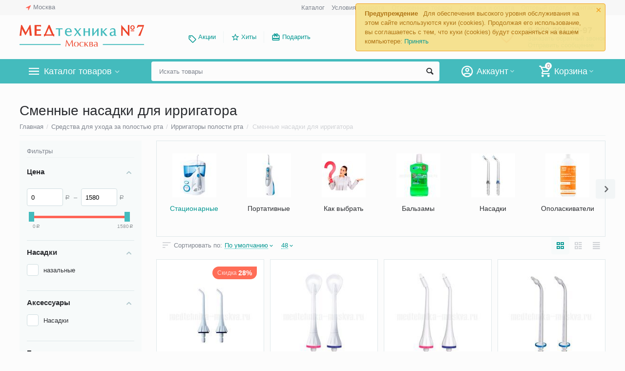

--- FILE ---
content_type: text/html; charset=utf-8
request_url: https://medtehnika-moskva.ru/smennye-nasadki-dlya-irrigatora.html
body_size: 30772
content:

<!DOCTYPE html>
<html 
 lang="ru" dir="ltr">
<head>
<title>Сменные насадки для ирригатора купить в Москве, цена</title>

<base href="https://medtehnika-moskva.ru/" />
<meta http-equiv="Content-Type" content="text/html; charset=utf-8" data-ca-mode="" />
<meta name="viewport" content="initial-scale=1.0, width=device-width" />
<meta name="description" content="В нашем интернет-магазине можно купить насадки для ирригатора по выгодной цене он-лайн. Доставка по Москве до двери! Самовывоз из пункта выдачи!" />


    <meta name="keywords" content="сменные, насадки, для ирригатора, купить" />


<meta name="format-detection" content="telephone=no">

            <link rel="canonical" href="https://medtehnika-moskva.ru/smennye-nasadki-dlya-irrigatora.html" />    
                        


<meta property="og:type" content="website" />
<meta property="og:locale" content="ru_RU" />
<meta property="og:title" content="Сменные насадки для ирригатора купить в Москве, цена" />
<meta property="og:description" content="В нашем интернет-магазине можно купить насадки для ирригатора по выгодной цене он-лайн. Доставка по Москве до двери! Самовывоз из пункта выдачи!" />
<meta property="og:url" content="https://medtehnika-moskva.ru/smennye-nasadki-dlya-irrigatora.html" />
    <meta property="og:image" content="https://medtehnika-moskva.ru/images/watermarked/1/detailed/1/irrigator-revyline-rl-300-nasadki.jpg" />




    <link href="https://medtehnika-moskva.ru/images/logos/1/favicon_pn03-t3_mggo-47.png" rel="shortcut icon" type="image/png" />


<link type="text/css" rel="stylesheet" href="https://medtehnika-moskva.ru/var/cache/misc/assets/design/themes/abt__unitheme2/css/standalone.e664d4e843f98161d8dd66a75d5308d41768896767.css" />
<link href="https://cdn.jsdelivr.net/jquery.suggestions/17.2/css/suggestions.css" type="text/css" rel="stylesheet" />
<!-- Google Tag Manager -->
<script data-no-defer>(function(w,d,s,l,i){w[l]=w[l]||[];w[l].push({'gtm.start':
new Date().getTime(),event:'gtm.js'});var f=d.getElementsByTagName(s)[0],
j=d.createElement(s),dl=l!='dataLayer'?'&l='+l:'';j.async=true;j.src=
'https://www.googletagmanager.com/gtm.js?id='+i+dl;f.parentNode.insertBefore(j,f);
})(window,document,'script','dataLayer','GTM-K7F2M7N');</script>
<!-- End Google Tag Manager -->

</head>

<body>
    <!-- Google Tag Manager (noscript) -->
<noscript><iframe src="https://www.googletagmanager.com/ns.html?id=GTM-K7F2M7N"
height="0" width="0" style="display:none;visibility:hidden"></iframe></noscript>
<!-- End Google Tag Manager (noscript) -->
        
        <div class="ty-tygh   bp-tygh-container" id="tygh_container">

        <div id="ajax_overlay" class="ty-ajax-overlay"></div>
<div id="ajax_loading_box" class="ty-ajax-loading-box"></div>

        <div class="cm-notification-container notification-container">
    <div class="cm-notification-content notification-content alert-warning" data-ca-notification-key="ce9cf016b2f9cf1da6351b01f4c1d9ef">
        <button type="button" class="close cm-notification-close " data-dismiss="alert">&times;</button>
        <strong>Предупреждение</strong>
        Для обеспечения высокого уровня обслуживания на этом сайте используются куки (cookies). Продолжая его использование, вы соглашаетесь с тем, что куки (cookies) будут сохраняться на вашем компьютере: <span class="button button-wrap-left"><span class="button button-wrap-right"><a rel="nofollow" href="index.php?dispatch=categories.view&amp;category_id=348&amp;cookies_accepted=Y">Принять</a></span></span>
    </div>
</div>

        <div class="ty-helper-container " id="tygh_main_container">
            
                 
                
<div class="tygh-top-panel clearfix">
    <div class="container-fluid  top-grid">
                                        
                <div class="container-fluid-row">
<div class="row-fluid ">        <div class="span3  " >
                    <div class=" ty-float-left">
        
        <div class="ty-geo-maps__geolocation"
         data-ca-geo-map-location-is-location-detected="false"
         data-ca-geo-map-location-element="location_block"
         id="geo_maps_location_block_396"
    >
        
        

    
    

<a id="opener_geo_maps_location_dialog_396" class="cm-dialog-opener cm-dialog-auto-size ty-geo-maps__geolocation__opener" href="https://medtehnika-moskva.ru/index.php?dispatch=geo_maps.customer_geolocation" data-ca-target-id="content_geo_maps_location_dialog_396"  data-ca-dialog-title="Местоположение покупателя" rel="nofollow"><i class="ty-icon-location-arrow"></i><span class="ty-geo-maps__geolocation__opener-text">            <span data-ca-geo-map-location-element="location" class="ty-geo-maps__geolocation__location">Москва</span>
        </span></a>

<div class="hidden" id="content_geo_maps_location_dialog_396" title="Выберите ваш город">
    
</div>

    <!--geo_maps_location_block_396--></div>

            </div>
            </div>

    
                                        
                
        <div class="span13 top-links-grid " >
                    <div class="top-languages ty-float-right">
        <div id="languages_52">
    
<!--languages_52--></div>

            </div><div class="top-currencies ty-float-right">
        <div id="currencies_2">

<!--currencies_2--></div>

            </div><div class="top-quick-links ty-float-right">
        
    

        <div class="ty-text-links-wrapper">
        <span id="sw_text_links_399" class="ty-text-links-btn cm-combination visible-phone">
            <i class="ty-icon-short-list"></i>
            <i class="ty-icon-down-micro ty-text-links-btn__arrow"></i>
        </span>
    
        <ul id="text_links_399" class="ty-text-links cm-popup-box ty-text-links_show_inline">
                            <li class="ty-text-links__item ty-level-0">
                    <a class="ty-text-links__a" href="/medtehnika-katalog.html">Каталог</a> 
                                    </li>
                            <li class="ty-text-links__item ty-level-0">
                    <a class="ty-text-links__a" href="https://medtehnika-moskva.ru/usloviya-vozvrata.html">Условия возврата</a> 
                                    </li>
                            <li class="ty-text-links__item ty-level-0">
                    <a class="ty-text-links__a" href="/wishlist.html">Отложенные товары</a> 
                                    </li>
                            <li class="ty-text-links__item ty-level-0 ty-quick-menu__delivery">
                    <a class="ty-text-links__a" href="https://medtehnika-moskva.ru/dostavka-oplata.html">Доставка и оплата</a> 
                                    </li>
                            <li class="ty-text-links__item ty-level-0">
                    <a class="ty-text-links__a" href="/optovyj-otdel.html">Оптовый отдел</a> 
                                    </li>
                            <li class="ty-text-links__item ty-level-0 ty-quick-menu__contacts">
                    <a class="ty-text-links__a" href="https://medtehnika-moskva.ru/contact.html">Контакты</a> 
                                    </li>
                    </ul>

        </div>
    
            </div>
            </div>
</div>
    </div>
    
</div>
</div>

<div class="tygh-header clearfix">
    <div class="container-fluid  header-grid  advanced-header">
                                        
                <div class="container-fluid-row">
<div class="row-fluid ">        <div class="span4 top-logo-grid " >
                    <div class="top-logo ">
        <div class="ty-logo-container">
    
            <a href="https://medtehnika-moskva.ru/" title="">
        <img class="ty-pict  ty-logo-container__image cm-image" id="det_img_634075720"  src="https://medtehnika-moskva.ru/images/logos/1/med-7-logo-moskva-new.png"  width="500" height="98" alt="" title=""/>


    
            </a>
    </div>

            </div>
            </div>

    
                                        
                
        <div class="span7 top-header-menu " >
                    <ul id="text_links_401" class="ty-text-links">
                            <li class="ty-text-links__item ty-level-0 ty-menu-item__promo">
                    <a class="ty-text-links__a" href="/promotions.html">Акции</a> 
                                    </li>
                            <li class="ty-text-links__item ty-level-0 ut2-icon-outline-star">
                    <a class="ty-text-links__a" href="/hity-prodazh.html">Хиты</a> 
                                    </li>
                            <li class="ty-text-links__item ty-level-0 ut2-icon-giftcard">
                    <a class="ty-text-links__a" href="/idei-dlya-podarkov.html">Подарить</a> 
                                    </li>
                    </ul>
            </div>

    
                                        
                
        <div class="span5 top-phones " >
                    <div class="top-buttons-grid ">
        

        <div class="ut2-wishlist-count" id="abt__ut2_wishlist_count">
        <a class="cm-tooltip ty-wishlist__a " href="https://medtehnika-moskva.ru/wishlist.html" rel="nofollow" title="Просмотреть список отложенных товаров"><i class="ut2-icon-baseline-favorite-border"></i></a>
        <!--abt__ut2_wishlist_count--></div>

            </div><div class="top-phones-grid ">
        <div class="ty-wysiwyg-content"  data-ca-live-editor-object-id="0" data-ca-live-editor-object-type=""><div class="ut2-pn">

<div class="ut2-pn__items">
		<a href="tel:8 800 201-70-97">8 800 201-70-97</a>
	</div>
	<div class="ut2-pn__link">
		    




    
    

<a id="opener_call_request_403" class="cm-dialog-opener cm-dialog-auto-size "  data-ca-target-id="content_call_request_403"  data-ca-dialog-title="Заказать обратный звонок" rel="nofollow"><span >Заказать обратный звонок</span></a>

<div class="hidden" id="content_call_request_403" title="Заказать обратный звонок">
        <div id="call_request_403">

<form name="call_requests_form_main" id="form_call_request_403" action="https://medtehnika-moskva.ru/" method="post" class="cm-ajax cm-ajax-full-render cm-processing-personal-data" data-ca-processing-personal-data-without-click="true" >

<input type="hidden" name="result_ids" value="call_request_403" />
<input type="hidden" name="return_url" value="index.php?dispatch=categories.view&amp;category_id=348" />


<div class="ty-control-group">
    <label class="ty-control-group__title cm-required" for="call_data_call_request_403_name">Ваше имя</label>
    <input id="call_data_call_request_403_name" size="50" class="ty-input-text-full" type="text" name="call_data[name]" value="" />
</div>

<div class="ty-control-group">
    <label for="call_data_call_request_403_phone" class="ty-control-group__title cm-mask-phone-label cm-required">Телефон</label>
    <input id="call_data_call_request_403_phone" class="ty-input-text-full cm-mask-phone ty-inputmask-bdi" size="50" type="text" name="call_data[phone]" value="" data-enable-custom-mask="true" />
</div>


    


                    <div class="captcha ty-control-group">
            <label for="recaptcha_6974cb52b0134" class="cm-required cm-recaptcha ty-captcha__label">Антибот</label>
            <div id="recaptcha_6974cb52b0134" class="cm-recaptcha"></div>
        </div>
    



<div class="cm-block-add-subscribe">
</div>

<div class="buttons-container">
        
 
    <button  class="ty-btn__primary ty-btn__big cm-form-dialog-closer ty-btn ty-btn" type="submit" name="dispatch[call_requests.request]" ><span><span>Отправить</span></span></button>


</div>

<input type="hidden" name="security_hash" class="cm-no-hide-input" value="2ab838bae0d424dac6b3f4d776b55552" /></form>

<!--call_request_403--></div>


</div>
	</div>
	<div class="ut2-pn__link">
	<a href="/obratnaya-svyaz.html">Отправить сообщение</a>
</div>
</div></div>
            </div>
            </div>
</div>
    </div>
                                        
                <div class="container-fluid-row container-fluid-row-full-width top-menu-grid">
<div class="row-fluid ">        <div class="span16 " >
                    <div class="row-fluid ">        <div class="span11 top-left-grid " >
                    <div class="row-fluid ">        <div class="span6 menu-grid " >
                    <div class="ty-dropdown-box  top-menu-grid-vetrtical">
        <div id="sw_dropdown_405" class="ty-dropdown-box__title cm-combination ">
            
                            <a>Каталог товаров</a>
                        

        </div>
        <div id="dropdown_405" class="cm-popup-box ty-dropdown-box__content hidden">
            

<div class="ut2-menu__inbox"><ul class="ty-menu__items cm-responsive-menu" style="min-height: 420px"><li class="ty-menu__item cm-menu-item-responsive first-lvl"><a class="ty-menu__item-toggle ty-menu__menu-btn visible-phone cm-responsive-menu-toggle"><i class="ut2-icon-outline-expand_more"></i></a><a href="https://medtehnika-moskva.ru/medtehnika-dlya-doma.html" class="ty-menu__item-link a-first-lvl"><div class="menu-lvl-ctn "><img class="ty-pict  ut2-mwi-icon lazyOwl cm-image"   src="[data-uri]" data-src="https://medtehnika-moskva.ru/images/abt__ut2/menu-with-icon/6/medtechnika-dlya-doma.png"  alt="" title=""/>

<span><bdi>Медтехника для дома</bdi></span><i class="icon-right-dir ut2-icon-outline-arrow_forward"></i></div></a>
                                            <div class="ty-menu__submenu" id="topmenu_114_426701916"><div class="ty-menu__submenu-items cm-responsive-menu-submenu dropdown-column-item  with-icon-items clearfix" style="min-height: 420px"><ul><li class="ty-menu__submenu-col"><ul><li class="ut2-submenu-col second-lvl"><div class="ty-menu__submenu-item-header "><a href="https://medtehnika-moskva.ru/neyrostimulyatory.html" class="ty-menu__submenu-link no-items"><bdi>Нейростимуляторы</bdi></a></div></li><li class="ut2-submenu-col second-lvl"><div class="ty-menu__submenu-item-header "><a href="https://medtehnika-moskva.ru/magnitoterapiya.html" class="ty-menu__submenu-link"><bdi>Аппараты магнитотерапии</bdi></a></div><a class="ty-menu__item-toggle visible-phone cm-responsive-menu-toggle"><i class="ut2-icon-outline-expand_more"></i></a><div class="ty-menu__submenu " ><ul class="ty-menu__submenu-list hiddenCol cm-responsive-menu-submenu" style="height: 0px;"><li class="ty-menu__submenu-item"><a href="https://medtehnika-moskva.ru/apparaty-pribory-almag.html" class="ty-menu__submenu-link"><bdi>Аппараты (приборы) Алмаг</bdi></a></li>
</ul><a href="https://medtehnika-moskva.ru/magnitoterapiya.html" rel="nofollow" class="ut2-more"><span>Еще</span></a></div></li><li class="ut2-submenu-col second-lvl"><div class="ty-menu__submenu-item-header "><a href="https://medtehnika-moskva.ru/kvartsevye-lampy-dlya-doma-i-pomeshhenij.html" class="ty-menu__submenu-link"><bdi>Кварцевые лампы для дома и помещений</bdi></a></div><a class="ty-menu__item-toggle visible-phone cm-responsive-menu-toggle"><i class="ut2-icon-outline-expand_more"></i></a><div class="ty-menu__submenu " ><ul class="ty-menu__submenu-list hiddenCol cm-responsive-menu-submenu" style="height: 0px;"><li class="ty-menu__submenu-item"><a href="https://medtehnika-moskva.ru/obluchately-recirkulyatory.html" class="ty-menu__submenu-link"><bdi>Облучатели-рециркуляторы бактерицидные ультрафиолетовые</bdi></a></li>
</ul><a href="https://medtehnika-moskva.ru/kvartsevye-lampy-dlya-doma-i-pomeshhenij.html" rel="nofollow" class="ut2-more"><span>Еще</span></a></div></li><li class="ut2-submenu-col second-lvl"><div class="ty-menu__submenu-item-header "><a href="https://medtehnika-moskva.ru/tonometry-sfigmomanometry-dlya-izmereniya-davleniya.html" class="ty-menu__submenu-link"><bdi>Тонометры</bdi></a></div><a class="ty-menu__item-toggle visible-phone cm-responsive-menu-toggle"><i class="ut2-icon-outline-expand_more"></i></a><div class="ty-menu__submenu " ><ul class="ty-menu__submenu-list hiddenCol cm-responsive-menu-submenu" style="height: 0px;"><li class="ty-menu__submenu-item"><a href="https://medtehnika-moskva.ru/tonometry-avtomaticheskie.html" class="ty-menu__submenu-link"><bdi>Тонометры автоматические</bdi></a></li>
</ul><a href="https://medtehnika-moskva.ru/tonometry-sfigmomanometry-dlya-izmereniya-davleniya.html" rel="nofollow" class="ut2-more"><span>Еще</span></a></div></li></ul></li><li class="ty-menu__submenu-col"><ul><li class="ut2-submenu-col second-lvl"><div class="ty-menu__submenu-item-header "><a href="https://medtehnika-moskva.ru/analizatory-krovi.html" class="ty-menu__submenu-link"><bdi>Анализаторы крови</bdi></a></div><a class="ty-menu__item-toggle visible-phone cm-responsive-menu-toggle"><i class="ut2-icon-outline-expand_more"></i></a><div class="ty-menu__submenu " ><ul class="ty-menu__submenu-list hiddenCol cm-responsive-menu-submenu" style="height: 0px;"><li class="ty-menu__submenu-item"><a href="https://medtehnika-moskva.ru/glyukometry.html" class="ty-menu__submenu-link"><bdi>Глюкометры</bdi></a></li>
</ul><a href="https://medtehnika-moskva.ru/analizatory-krovi.html" rel="nofollow" class="ut2-more"><span>Еще</span></a></div></li><li class="ut2-submenu-col second-lvl"><div class="ty-menu__submenu-item-header "><a href="https://medtehnika-moskva.ru/massazhery-dlya-prostaty.html" class="ty-menu__submenu-link no-items"><bdi>Массажеры для простаты</bdi></a></div></li><li class="ut2-submenu-col second-lvl"><div class="ty-menu__submenu-item-header "><a href="https://medtehnika-moskva.ru/ingalyatory-nebulaizery-dlya-ingalyacij-procedur.html" class="ty-menu__submenu-link"><bdi>Ингаляторы (небулайзеры)</bdi></a></div><a class="ty-menu__item-toggle visible-phone cm-responsive-menu-toggle"><i class="ut2-icon-outline-expand_more"></i></a><div class="ty-menu__submenu " ><ul class="ty-menu__submenu-list hiddenCol cm-responsive-menu-submenu" style="height: 0px;"><li class="ty-menu__submenu-item"><a href="https://medtehnika-moskva.ru/ingalyatory-nebulizery-kompressornye.html" class="ty-menu__submenu-link"><bdi>Компрессорные ингаляторы</bdi></a></li>
</ul><a href="https://medtehnika-moskva.ru/ingalyatory-nebulaizery-dlya-ingalyacij-procedur.html" rel="nofollow" class="ut2-more"><span>Еще</span></a></div></li><li class="ut2-submenu-col second-lvl"><div class="ty-menu__submenu-item-header "><a href="https://medtehnika-moskva.ru/applikatory.html" class="ty-menu__submenu-link"><bdi>Аппликаторы</bdi></a></div><a class="ty-menu__item-toggle visible-phone cm-responsive-menu-toggle"><i class="ut2-icon-outline-expand_more"></i></a><div class="ty-menu__submenu " ><ul class="ty-menu__submenu-list hiddenCol cm-responsive-menu-submenu" style="height: 0px;"><li class="ty-menu__submenu-item"><a href="https://medtehnika-moskva.ru/applikatory-lyapko.html" class="ty-menu__submenu-link"><bdi>Аппликатор Ляпко</bdi></a></li>
</ul><a href="https://medtehnika-moskva.ru/applikatory.html" rel="nofollow" class="ut2-more"><span>Еще</span></a></div></li></ul></li><li class="ty-menu__submenu-col"><ul><li class="ut2-submenu-col second-lvl"><div class="ty-menu__submenu-item-header "><a href="https://medtehnika-moskva.ru/dush-alekseeva-massajer.html" class="ty-menu__submenu-link no-items"><bdi>Душ Алексеева</bdi></a></div></li><li class="ut2-submenu-col second-lvl"><div class="ty-menu__submenu-item-header "><a href="https://medtehnika-moskva.ru/dyhatelnye-trenazhery.html" class="ty-menu__submenu-link"><bdi>Дыхательные тренажеры</bdi></a></div><a class="ty-menu__item-toggle visible-phone cm-responsive-menu-toggle"><i class="ut2-icon-outline-expand_more"></i></a><div class="ty-menu__submenu " ><ul class="ty-menu__submenu-list hiddenCol cm-responsive-menu-submenu" style="height: 0px;"><li class="ty-menu__submenu-item"><a href="https://medtehnika-moskva.ru/samozdravy.html" class="ty-menu__submenu-link"><bdi>Самоздравы</bdi></a></li>
</ul><a href="https://medtehnika-moskva.ru/dyhatelnye-trenazhery.html" rel="nofollow" class="ut2-more"><span>Еще</span></a></div></li><li class="ut2-submenu-col second-lvl"><div class="ty-menu__submenu-item-header "><a href="https://medtehnika-moskva.ru/apparaty-dlya-fizioterapii.html" class="ty-menu__submenu-link"><bdi>Аппараты для физиотерапии</bdi></a></div><a class="ty-menu__item-toggle visible-phone cm-responsive-menu-toggle"><i class="ut2-icon-outline-expand_more"></i></a><div class="ty-menu__submenu " ><ul class="ty-menu__submenu-list hiddenCol cm-responsive-menu-submenu" style="height: 0px;"><li class="ty-menu__submenu-item"><a href="https://medtehnika-moskva.ru/apparatyi-dlya-elektroforeza.html" class="ty-menu__submenu-link"><bdi>Аппараты для электрофореза</bdi></a></li>
</ul><a href="https://medtehnika-moskva.ru/apparaty-dlya-fizioterapii.html" rel="nofollow" class="ut2-more"><span>Еще</span></a></div></li><li class="ut2-submenu-col second-lvl"><div class="ty-menu__submenu-item-header "><a href="https://medtehnika-moskva.ru/kislorodnaya-terapiya-i-oborudovanie.html" class="ty-menu__submenu-link"><bdi>Кислородная терапия и оборудование</bdi></a></div><a class="ty-menu__item-toggle visible-phone cm-responsive-menu-toggle"><i class="ut2-icon-outline-expand_more"></i></a><div class="ty-menu__submenu " ><ul class="ty-menu__submenu-list hiddenCol cm-responsive-menu-submenu" style="height: 0px;"><li class="ty-menu__submenu-item"><a href="https://medtehnika-moskva.ru/kislorodnye-kontsentratory-kisloroda.html" class="ty-menu__submenu-link"><bdi>Концентраторы кислорода</bdi></a></li>
</ul><a href="https://medtehnika-moskva.ru/kislorodnaya-terapiya-i-oborudovanie.html" rel="nofollow" class="ut2-more"><span>Еще</span></a></div></li></ul></li><li class="ty-menu__submenu-col"><ul><li class="ut2-submenu-col second-lvl"><div class="ty-menu__submenu-item-header "><a href="https://medtehnika-moskva.ru/infrakrasnye-lampy.html" class="ty-menu__submenu-link no-items"><bdi>Инфракрасные лампы</bdi></a></div></li><li class="ut2-submenu-col second-lvl"><div class="ty-menu__submenu-item-header "><a href="https://medtehnika-moskva.ru/sinyaya-lampa.html" class="ty-menu__submenu-link no-items"><bdi>Синие лампы (рефлекторы Минина)</bdi></a></div></li><li class="ut2-submenu-col second-lvl"><div class="ty-menu__submenu-item-header "><a href="https://medtehnika-moskva.ru/aspiratory-nazalnye.html" class="ty-menu__submenu-link"><bdi>Аспираторы назальные</bdi></a></div><a class="ty-menu__item-toggle visible-phone cm-responsive-menu-toggle"><i class="ut2-icon-outline-expand_more"></i></a><div class="ty-menu__submenu " ><ul class="ty-menu__submenu-list hiddenCol cm-responsive-menu-submenu" style="height: 0px;"><li class="ty-menu__submenu-item"><a href="https://medtehnika-moskva.ru/aspiratory-nazalnye-elektricheskie.html" class="ty-menu__submenu-link"><bdi>Аспираторы назальные электрические</bdi></a></li>
</ul><a href="https://medtehnika-moskva.ru/aspiratory-nazalnye.html" rel="nofollow" class="ut2-more"><span>Еще</span></a></div></li><li class="ut2-submenu-col second-lvl"><div class="ty-menu__submenu-item-header "><a href="https://medtehnika-moskva.ru/termometry-dlya-izmereniya-temperatury-tela.html" class="ty-menu__submenu-link"><bdi>Термометры</bdi></a></div><a class="ty-menu__item-toggle visible-phone cm-responsive-menu-toggle"><i class="ut2-icon-outline-expand_more"></i></a><div class="ty-menu__submenu " ><ul class="ty-menu__submenu-list hiddenCol cm-responsive-menu-submenu" style="height: 0px;"><li class="ty-menu__submenu-item"><a href="https://medtehnika-moskva.ru/cifrovye-elektronnye-gradusniki.html" class="ty-menu__submenu-link"><bdi>Цифровые градусники</bdi></a></li>
</ul><a href="https://medtehnika-moskva.ru/termometry-dlya-izmereniya-temperatury-tela.html" rel="nofollow" class="ut2-more"><span>Еще</span></a></div></li></ul></li><li class="ty-menu__submenu-col"><ul><li class="ut2-submenu-col second-lvl"><div class="ty-menu__submenu-item-header "><a href="https://medtehnika-moskva.ru/svetoterapiya-v-domashnih-usloviyah.html" class="ty-menu__submenu-link no-items"><bdi>Аппараты светотерапии</bdi></a></div></li><li class="ut2-submenu-col second-lvl"><div class="ty-menu__submenu-item-header "><a href="https://medtehnika-moskva.ru/apparaty-lazernoy-terapii.html" class="ty-menu__submenu-link no-items"><bdi>Аппараты лазерной терапии</bdi></a></div></li></ul></li><li class="ty-menu__submenu-alt-link"><a class="ty-btn ty-menu__submenu-alt-link" href="https://medtehnika-moskva.ru/medtehnika-dlya-doma.html">Больше Медтехника для дома <i class="text-arrow">&rarr;</i></a></li></ul></div>
</div>                    
                                                </li>
        <li class="ty-menu__item cm-menu-item-responsive first-lvl"><a class="ty-menu__item-toggle ty-menu__menu-btn visible-phone cm-responsive-menu-toggle"><i class="ut2-icon-outline-expand_more"></i></a><a href="https://medtehnika-moskva.ru/krasota-i-zdorove.html" class="ty-menu__item-link a-first-lvl"><div class="menu-lvl-ctn "><img class="ty-pict  ut2-mwi-icon lazyOwl cm-image"   src="[data-uri]" data-src="https://medtehnika-moskva.ru/images/abt__ut2/menu-with-icon/6/krasota-i-zdorovye.png"  alt="" title=""/>

<span><bdi>Красота и здоровье</bdi></span><i class="icon-right-dir ut2-icon-outline-arrow_forward"></i></div></a>
                                            <div class="ty-menu__submenu" id="topmenu_114_2699330270"><div class="ty-menu__submenu-items cm-responsive-menu-submenu dropdown-column-item  with-icon-items clearfix" style="min-height: 420px"><ul><li class="ty-menu__submenu-col"><ul><li class="ut2-submenu-col second-lvl"><div class="ty-menu__submenu-item-header "><a href="https://medtehnika-moskva.ru/darsonvaly.html" class="ty-menu__submenu-link"><bdi>Дарсонвали</bdi></a></div><a class="ty-menu__item-toggle visible-phone cm-responsive-menu-toggle"><i class="ut2-icon-outline-expand_more"></i></a><div class="ty-menu__submenu " ><ul class="ty-menu__submenu-list hiddenCol cm-responsive-menu-submenu" style="height: 0px;"><li class="ty-menu__submenu-item"><a href="https://medtehnika-moskva.ru/darsonvaly-gezatone.html" class="ty-menu__submenu-link"><bdi>Дарсонвали Gezatone</bdi></a></li>
</ul><a href="https://medtehnika-moskva.ru/darsonvaly.html" rel="nofollow" class="ut2-more"><span>Еще</span></a></div></li><li class="ut2-submenu-col second-lvl"><div class="ty-menu__submenu-item-header "><a href="https://medtehnika-moskva.ru/tovary-dlya-ginekologii.html" class="ty-menu__submenu-link"><bdi>Гинекологические товары</bdi></a></div><a class="ty-menu__item-toggle visible-phone cm-responsive-menu-toggle"><i class="ut2-icon-outline-expand_more"></i></a><div class="ty-menu__submenu " ><ul class="ty-menu__submenu-list hiddenCol cm-responsive-menu-submenu" style="height: 0px;"><li class="ty-menu__submenu-item"><a href="https://medtehnika-moskva.ru/pessariy.html" class="ty-menu__submenu-link"><bdi>Пессарии гинекологические</bdi></a></li>
</ul><a href="https://medtehnika-moskva.ru/tovary-dlya-ginekologii.html" rel="nofollow" class="ut2-more"><span>Еще</span></a></div></li><li class="ut2-submenu-col second-lvl"><div class="ty-menu__submenu-item-header "><a href="https://medtehnika-moskva.ru/massazhery-katalog.html" class="ty-menu__submenu-link"><bdi>Массажеры</bdi></a></div><a class="ty-menu__item-toggle visible-phone cm-responsive-menu-toggle"><i class="ut2-icon-outline-expand_more"></i></a><div class="ty-menu__submenu " ><ul class="ty-menu__submenu-list hiddenCol cm-responsive-menu-submenu" style="height: 0px;"><li class="ty-menu__submenu-item"><a href="https://medtehnika-moskva.ru/massajery-dlya-tela-katalog.html" class="ty-menu__submenu-link"><bdi>Массажеры для тела</bdi></a></li>
</ul><a href="https://medtehnika-moskva.ru/massazhery-katalog.html" rel="nofollow" class="ut2-more"><span>Еще</span></a></div></li></ul></li><li class="ty-menu__submenu-col"><ul><li class="ut2-submenu-col second-lvl"><div class="ty-menu__submenu-item-header "><a href="https://medtehnika-moskva.ru/miostimuljatory-dlya-tela-i-pressa.html" class="ty-menu__submenu-link"><bdi>Миостимуляторы</bdi></a></div><a class="ty-menu__item-toggle visible-phone cm-responsive-menu-toggle"><i class="ut2-icon-outline-expand_more"></i></a><div class="ty-menu__submenu " ><ul class="ty-menu__submenu-list hiddenCol cm-responsive-menu-submenu" style="height: 0px;"><li class="ty-menu__submenu-item"><a href="https://medtehnika-moskva.ru/elektrostimuljatory-myshc.html" class="ty-menu__submenu-link"><bdi>Электростимулятор мышц</bdi></a></li>
</ul><a href="https://medtehnika-moskva.ru/miostimuljatory-dlya-tela-i-pressa.html" rel="nofollow" class="ut2-more"><span>Еще</span></a></div></li><li class="ut2-submenu-col second-lvl"><div class="ty-menu__submenu-item-header "><a href="https://medtehnika-moskva.ru/vesy-dlya-vzveshivaniya.html" class="ty-menu__submenu-link no-items"><bdi>Весы для взвешивания</bdi></a></div></li><li class="ut2-submenu-col second-lvl"><div class="ty-menu__submenu-item-header "><a href="https://medtehnika-moskva.ru/manikyurnyj-nabor.html" class="ty-menu__submenu-link no-items"><bdi>Маникюрные наборы</bdi></a></div></li></ul></li><li class="ty-menu__submenu-col"><ul><li class="ut2-submenu-col second-lvl"><div class="ty-menu__submenu-item-header "><a href="https://medtehnika-moskva.ru/korrektory-dlya-ushey.html" class="ty-menu__submenu-link no-items"><bdi>Корректоры для ушей</bdi></a></div></li><li class="ut2-submenu-col second-lvl"><div class="ty-menu__submenu-item-header "><a href="https://medtehnika-moskva.ru/kosmeticheskie-zerkala-dlya-makiyazha.html" class="ty-menu__submenu-link"><bdi>Косметические зеркала</bdi></a></div><a class="ty-menu__item-toggle visible-phone cm-responsive-menu-toggle"><i class="ut2-icon-outline-expand_more"></i></a><div class="ty-menu__submenu " ><ul class="ty-menu__submenu-list hiddenCol cm-responsive-menu-submenu" style="height: 0px;"><li class="ty-menu__submenu-item"><a href="https://medtehnika-moskva.ru/karmannye-zerkala.html" class="ty-menu__submenu-link"><bdi>Карманные зеркала</bdi></a></li>
</ul><a href="https://medtehnika-moskva.ru/kosmeticheskie-zerkala-dlya-makiyazha.html" rel="nofollow" class="ut2-more"><span>Еще</span></a></div></li><li class="ut2-submenu-col second-lvl"><div class="ty-menu__submenu-item-header "><a href="https://medtehnika-moskva.ru/aromaterapiya.html" class="ty-menu__submenu-link"><bdi>Ароматерапия</bdi></a></div><a class="ty-menu__item-toggle visible-phone cm-responsive-menu-toggle"><i class="ut2-icon-outline-expand_more"></i></a><div class="ty-menu__submenu " ><ul class="ty-menu__submenu-list hiddenCol cm-responsive-menu-submenu" style="height: 0px;"><li class="ty-menu__submenu-item"><a href="https://medtehnika-moskva.ru/efirnye-masla.html" class="ty-menu__submenu-link"><bdi>Эфирные масла</bdi></a></li>
</ul><a href="https://medtehnika-moskva.ru/aromaterapiya.html" rel="nofollow" class="ut2-more"><span>Еще</span></a></div></li></ul></li><li class="ty-menu__submenu-col"><ul><li class="ut2-submenu-col second-lvl"><div class="ty-menu__submenu-item-header "><a href="https://medtehnika-moskva.ru/teplolechenie.html" class="ty-menu__submenu-link no-items"><bdi>Теплолечение</bdi></a></div></li><li class="ut2-submenu-col second-lvl"><div class="ty-menu__submenu-item-header "><a href="https://medtehnika-moskva.ru/ekspress-testy.html" class="ty-menu__submenu-link no-items"><bdi>Экспресс-тесты</bdi></a></div></li><li class="ut2-submenu-col second-lvl"><div class="ty-menu__submenu-item-header "><a href="https://medtehnika-moskva.ru/testy-na-covid-19.html" class="ty-menu__submenu-link no-items"><bdi>Тесты на COVID-19</bdi></a></div></li></ul></li><li class="ty-menu__submenu-col"><ul><li class="ut2-submenu-col second-lvl"><div class="ty-menu__submenu-item-header "><a href="https://medtehnika-moskva.ru/kosmetika-dlya-lica-i-tela.html" class="ty-menu__submenu-link no-items"><bdi>Косметические средства</bdi></a></div></li></ul></li></ul></div>
</div>                    
                                                </li>
        <li class="ty-menu__item cm-menu-item-responsive first-lvl"><a class="ty-menu__item-toggle ty-menu__menu-btn visible-phone cm-responsive-menu-toggle"><i class="ut2-icon-outline-expand_more"></i></a><a href="https://medtehnika-moskva.ru/tehnicheskie-sredstva-reabilitacii-invalidov.html" class="ty-menu__item-link a-first-lvl"><div class="menu-lvl-ctn "><img class="ty-pict  ut2-mwi-icon lazyOwl cm-image"   src="[data-uri]" data-src="https://medtehnika-moskva.ru/images/abt__ut2/menu-with-icon/6/sredstva-reabilitacii.png"  alt="" title=""/>

<span><bdi>Средства реабилитации для инвалидов</bdi></span><i class="icon-right-dir ut2-icon-outline-arrow_forward"></i></div></a>
                                            <div class="ty-menu__submenu" id="topmenu_114_1070354903"><div class="ty-menu__submenu-items cm-responsive-menu-submenu dropdown-column-item  with-icon-items clearfix" style="min-height: 420px"><ul><li class="ty-menu__submenu-col"><ul><li class="ut2-submenu-col second-lvl"><div class="ty-menu__submenu-item-header "><a href="https://medtehnika-moskva.ru/accessories-dlya-tracheostomi.html" class="ty-menu__submenu-link"><bdi>Аксессуары для трахеостомы</bdi></a></div><a class="ty-menu__item-toggle visible-phone cm-responsive-menu-toggle"><i class="ut2-icon-outline-expand_more"></i></a><div class="ty-menu__submenu " ><ul class="ty-menu__submenu-list hiddenCol cm-responsive-menu-submenu" style="height: 0px;"><li class="ty-menu__submenu-item"><a href="https://medtehnika-moskva.ru/traheostomicheskaya-trubka.html" class="ty-menu__submenu-link"><bdi>Трахеостомические трубки</bdi></a></li>
</ul><a href="https://medtehnika-moskva.ru/accessories-dlya-tracheostomi.html" rel="nofollow" class="ut2-more"><span>Еще</span></a></div></li><li class="ut2-submenu-col second-lvl"><div class="ty-menu__submenu-item-header "><a href="https://medtehnika-moskva.ru/golosoobrazujushhijj-apparat.html" class="ty-menu__submenu-link no-items"><bdi>Голосообразующий аппарат</bdi></a></div></li><li class="ut2-submenu-col second-lvl"><div class="ty-menu__submenu-item-header "><a href="https://medtehnika-moskva.ru/sluhovye-apparaty.html" class="ty-menu__submenu-link"><bdi>Слуховые аппараты</bdi></a></div><a class="ty-menu__item-toggle visible-phone cm-responsive-menu-toggle"><i class="ut2-icon-outline-expand_more"></i></a><div class="ty-menu__submenu " ><ul class="ty-menu__submenu-list hiddenCol cm-responsive-menu-submenu" style="height: 0px;"><li class="ty-menu__submenu-item"><a href="https://medtehnika-moskva.ru/ciphrovye-sluhovye-apparaty.html" class="ty-menu__submenu-link"><bdi>Цифровые слуховые аппараты</bdi></a></li>
</ul><a href="https://medtehnika-moskva.ru/sluhovye-apparaty.html" rel="nofollow" class="ut2-more"><span>Еще</span></a></div></li></ul></li><li class="ty-menu__submenu-col"><ul><li class="ut2-submenu-col second-lvl"><div class="ty-menu__submenu-item-header "><a href="https://medtehnika-moskva.ru/invalidnoe-kreslo-kolyaska.html" class="ty-menu__submenu-link no-items"><bdi>Инвалидные кресла-коляски</bdi></a></div></li><li class="ut2-submenu-col second-lvl"><div class="ty-menu__submenu-item-header "><a href="https://medtehnika-moskva.ru/hodunki-dlya-pozhilyh-i-invalidov.html" class="ty-menu__submenu-link"><bdi>Ходунки для пожилых людей и инвалидов</bdi></a></div><a class="ty-menu__item-toggle visible-phone cm-responsive-menu-toggle"><i class="ut2-icon-outline-expand_more"></i></a><div class="ty-menu__submenu " ><ul class="ty-menu__submenu-list hiddenCol cm-responsive-menu-submenu" style="height: 0px;"><li class="ty-menu__submenu-item"><a href="https://medtehnika-moskva.ru/hodunki-shagayushie-dlya-vzroslyh.html" class="ty-menu__submenu-link"><bdi>Ходунки шагающие для взрослых</bdi></a></li>
</ul><a href="https://medtehnika-moskva.ru/hodunki-dlya-pozhilyh-i-invalidov.html" rel="nofollow" class="ut2-more"><span>Еще</span></a></div></li><li class="ut2-submenu-col second-lvl"><div class="ty-menu__submenu-item-header "><a href="https://medtehnika-moskva.ru/kostyli.html" class="ty-menu__submenu-link"><bdi>Костыли</bdi></a></div><a class="ty-menu__item-toggle visible-phone cm-responsive-menu-toggle"><i class="ut2-icon-outline-expand_more"></i></a><div class="ty-menu__submenu " ><ul class="ty-menu__submenu-list hiddenCol cm-responsive-menu-submenu" style="height: 0px;"><li class="ty-menu__submenu-item"><a href="https://medtehnika-moskva.ru/kostyli-podmyshechnye.html" class="ty-menu__submenu-link"><bdi>Костыли подмышечные</bdi></a></li>
</ul><a href="https://medtehnika-moskva.ru/kostyli.html" rel="nofollow" class="ut2-more"><span>Еще</span></a></div></li></ul></li><li class="ty-menu__submenu-col"><ul><li class="ut2-submenu-col second-lvl"><div class="ty-menu__submenu-item-header "><a href="https://medtehnika-moskva.ru/trosti-dlya-hodby.html" class="ty-menu__submenu-link"><bdi>Трости для ходьбы</bdi></a></div><a class="ty-menu__item-toggle visible-phone cm-responsive-menu-toggle"><i class="ut2-icon-outline-expand_more"></i></a><div class="ty-menu__submenu " ><ul class="ty-menu__submenu-list hiddenCol cm-responsive-menu-submenu" style="height: 0px;"><li class="ty-menu__submenu-item"><a href="https://medtehnika-moskva.ru/skladnye-trosti.html" class="ty-menu__submenu-link"><bdi>Трости складные</bdi></a></li>
</ul><a href="https://medtehnika-moskva.ru/trosti-dlya-hodby.html" rel="nofollow" class="ut2-more"><span>Еще</span></a></div></li><li class="ut2-submenu-col second-lvl"><div class="ty-menu__submenu-item-header "><a href="https://medtehnika-moskva.ru/protivoprolezhnevye-sredstva-i-prisposobleniya.html" class="ty-menu__submenu-link"><bdi>Противопролежневые средства и приспособления</bdi></a></div><a class="ty-menu__item-toggle visible-phone cm-responsive-menu-toggle"><i class="ut2-icon-outline-expand_more"></i></a><div class="ty-menu__submenu " ><ul class="ty-menu__submenu-list hiddenCol cm-responsive-menu-submenu" style="height: 0px;"><li class="ty-menu__submenu-item"><a href="https://medtehnika-moskva.ru/protivoprolezhnevyi-matras.html" class="ty-menu__submenu-link"><bdi>Противопролежневый матрас</bdi></a></li>
</ul><a href="https://medtehnika-moskva.ru/protivoprolezhnevye-sredstva-i-prisposobleniya.html" rel="nofollow" class="ut2-more"><span>Еще</span></a></div></li><li class="ut2-submenu-col second-lvl"><div class="ty-menu__submenu-item-header "><a href="https://medtehnika-moskva.ru/sanitarno-tehnicheskie-prisposobleniya.html" class="ty-menu__submenu-link"><bdi>Санитарно-технические приспособления</bdi></a></div><a class="ty-menu__item-toggle visible-phone cm-responsive-menu-toggle"><i class="ut2-icon-outline-expand_more"></i></a><div class="ty-menu__submenu " ><ul class="ty-menu__submenu-list hiddenCol cm-responsive-menu-submenu" style="height: 0px;"><li class="ty-menu__submenu-item"><a href="https://medtehnika-moskva.ru/podkladnoj-rezinovyj-krug.html" class="ty-menu__submenu-link"><bdi>Подкладной резиновый круг</bdi></a></li>
</ul><a href="https://medtehnika-moskva.ru/sanitarno-tehnicheskie-prisposobleniya.html" rel="nofollow" class="ut2-more"><span>Еще</span></a></div></li></ul></li><li class="ty-menu__submenu-col"><ul><li class="ut2-submenu-col second-lvl"><div class="ty-menu__submenu-item-header "><a href="https://medtehnika-moskva.ru/sredstva-po-uhodu-za-lezhachimi-bolnymi.html" class="ty-menu__submenu-link no-items"><bdi>Средства для ухода за кожей лежачих больных</bdi></a></div></li><li class="ut2-submenu-col second-lvl"><div class="ty-menu__submenu-item-header "><a href="https://medtehnika-moskva.ru/povyazki-dlya-lecheniya-ran.html" class="ty-menu__submenu-link"><bdi>Повязки для лечения ран</bdi></a></div><a class="ty-menu__item-toggle visible-phone cm-responsive-menu-toggle"><i class="ut2-icon-outline-expand_more"></i></a><div class="ty-menu__submenu " ><ul class="ty-menu__submenu-list hiddenCol cm-responsive-menu-submenu" style="height: 0px;"><li class="ty-menu__submenu-item"><a href="https://medtehnika-moskva.ru/sredstva-dlya-perevyazki-i-lecheniya-ran.html" class="ty-menu__submenu-link"><bdi>Средства для перевязки и лечения ран</bdi></a></li>
</ul><a href="https://medtehnika-moskva.ru/povyazki-dlya-lecheniya-ran.html" rel="nofollow" class="ut2-more"><span>Еще</span></a></div></li><li class="ut2-submenu-col second-lvl"><div class="ty-menu__submenu-item-header "><a href="https://medtehnika-moskva.ru/urologiya.html" class="ty-menu__submenu-link"><bdi>Урологические товары</bdi></a></div><a class="ty-menu__item-toggle visible-phone cm-responsive-menu-toggle"><i class="ut2-icon-outline-expand_more"></i></a><div class="ty-menu__submenu " ><ul class="ty-menu__submenu-list hiddenCol cm-responsive-menu-submenu" style="height: 0px;"><li class="ty-menu__submenu-item"><a href="https://medtehnika-moskva.ru/mochepriemnik.html" class="ty-menu__submenu-link"><bdi>Мочеприемники</bdi></a></li>
</ul><a href="https://medtehnika-moskva.ru/urologiya.html" rel="nofollow" class="ut2-more"><span>Еще</span></a></div></li></ul></li><li class="ty-menu__submenu-col"><ul><li class="ut2-submenu-col second-lvl"><div class="ty-menu__submenu-item-header "><a href="https://medtehnika-moskva.ru/uhod-za-stomoj.html" class="ty-menu__submenu-link"><bdi>Уход за стомой</bdi></a></div><a class="ty-menu__item-toggle visible-phone cm-responsive-menu-toggle"><i class="ut2-icon-outline-expand_more"></i></a><div class="ty-menu__submenu " ><ul class="ty-menu__submenu-list hiddenCol cm-responsive-menu-submenu" style="height: 0px;"><li class="ty-menu__submenu-item"><a href="https://medtehnika-moskva.ru/kalopriemniki-kalosborniki.html" class="ty-menu__submenu-link"><bdi>Калоприемники (калосборники) для стомы</bdi></a></li>
</ul><a href="https://medtehnika-moskva.ru/uhod-za-stomoj.html" rel="nofollow" class="ut2-more"><span>Еще</span></a></div></li><li class="ut2-submenu-col second-lvl"><div class="ty-menu__submenu-item-header "><a href="https://medtehnika-moskva.ru/medicinskie-krovati.html" class="ty-menu__submenu-link"><bdi>Медицинские кровати функциональные для лежачих больных</bdi></a></div><a class="ty-menu__item-toggle visible-phone cm-responsive-menu-toggle"><i class="ut2-icon-outline-expand_more"></i></a><div class="ty-menu__submenu " ><ul class="ty-menu__submenu-list hiddenCol cm-responsive-menu-submenu" style="height: 0px;"><li class="ty-menu__submenu-item"><a href="https://medtehnika-moskva.ru/krovaty-dlya-pozhilyh.html" class="ty-menu__submenu-link"><bdi>Кровати для пожилых</bdi></a></li>
</ul><a href="https://medtehnika-moskva.ru/medicinskie-krovati.html" rel="nofollow" class="ut2-more"><span>Еще</span></a></div></li></ul></li></ul></div>
</div>                    
                                                </li>
        <li class="ty-menu__item cm-menu-item-responsive ty-menu__item-active first-lvl"><a class="ty-menu__item-toggle ty-menu__menu-btn visible-phone cm-responsive-menu-toggle"><i class="ut2-icon-outline-expand_more"></i></a><a href="https://medtehnika-moskva.ru/sredstva-dlya-uhoda-za-polostyu-rta.html" class="ty-menu__item-link a-first-lvl"><div class="menu-lvl-ctn "><img class="ty-pict  ut2-mwi-icon lazyOwl cm-image"   src="[data-uri]" data-src="https://medtehnika-moskva.ru/images/abt__ut2/menu-with-icon/6/sredstva-ukhoda-za-zubami-i-polostyu-rta.png"  alt="" title=""/>

<span><bdi>Средства для ухода за полостью рта</bdi></span><i class="icon-right-dir ut2-icon-outline-arrow_forward"></i></div></a>
                                            <div class="ty-menu__submenu" id="topmenu_114_3282154471"><div class="ty-menu__submenu-items cm-responsive-menu-submenu dropdown-column-item  with-icon-items clearfix" style="min-height: 420px"><ul><li class="ty-menu__submenu-col"><ul><li class="ut2-submenu-col second-lvl"><div class="ty-menu__submenu-item-header  ty-menu__submenu-item-header-active"><a href="https://medtehnika-moskva.ru/irrigatory-rta.html" class="ty-menu__submenu-link"><bdi>Ирригаторы полости рта</bdi></a></div><a class="ty-menu__item-toggle visible-phone cm-responsive-menu-toggle"><i class="ut2-icon-outline-expand_more"></i></a><div class="ty-menu__submenu " ><ul class="ty-menu__submenu-list hiddenCol cm-responsive-menu-submenu" style="height: 0px;"><li class="ty-menu__submenu-item"><a href="https://medtehnika-moskva.ru/statsionarnye-irrigatory1.html" class="ty-menu__submenu-link"><bdi>Стационарные ирригаторы</bdi></a></li>
</ul><a href="https://medtehnika-moskva.ru/irrigatory-rta.html" rel="nofollow" class="ut2-more"><span>Еще</span></a></div></li><li class="ut2-submenu-col second-lvl"><div class="ty-menu__submenu-item-header "><a href="https://medtehnika-moskva.ru/zubnye-shchetki-katalog.html" class="ty-menu__submenu-link"><bdi>Зубные щетки</bdi></a></div><a class="ty-menu__item-toggle visible-phone cm-responsive-menu-toggle"><i class="ut2-icon-outline-expand_more"></i></a><div class="ty-menu__submenu " ><ul class="ty-menu__submenu-list hiddenCol cm-responsive-menu-submenu" style="height: 0px;"><li class="ty-menu__submenu-item"><a href="https://medtehnika-moskva.ru/zubnye-shchetki-curaprox.html" class="ty-menu__submenu-link"><bdi>Зубные щетки Curaprox (Курапрокс)</bdi></a></li>
</ul><a href="https://medtehnika-moskva.ru/zubnye-shchetki-katalog.html" rel="nofollow" class="ut2-more"><span>Еще</span></a></div></li><li class="ut2-submenu-col second-lvl"><div class="ty-menu__submenu-item-header "><a href="https://medtehnika-moskva.ru/zubnye-pasty-dlya-zubov-i-desen.html" class="ty-menu__submenu-link"><bdi>Зубные пасты для зубов</bdi></a></div><a class="ty-menu__item-toggle visible-phone cm-responsive-menu-toggle"><i class="ut2-icon-outline-expand_more"></i></a><div class="ty-menu__submenu " ><ul class="ty-menu__submenu-list hiddenCol cm-responsive-menu-submenu" style="height: 0px;"><li class="ty-menu__submenu-item"><a href="https://medtehnika-moskva.ru/zubnye-pasty-splat.html" class="ty-menu__submenu-link"><bdi>Зубные пасты Сплат (Splat)</bdi></a></li>
</ul><a href="https://medtehnika-moskva.ru/zubnye-pasty-dlya-zubov-i-desen.html" rel="nofollow" class="ut2-more"><span>Еще</span></a></div></li></ul></li><li class="ty-menu__submenu-col"><ul><li class="ut2-submenu-col second-lvl"><div class="ty-menu__submenu-item-header "><a href="https://medtehnika-moskva.ru/mezhzubnye-ershiki-dlya-zubov.html" class="ty-menu__submenu-link no-items"><bdi>Ершики для зубов</bdi></a></div></li><li class="ut2-submenu-col second-lvl"><div class="ty-menu__submenu-item-header "><a href="https://medtehnika-moskva.ru/dlya-uhoda-za-yazykom.html" class="ty-menu__submenu-link no-items"><bdi>Средства для ухода за языком</bdi></a></div></li><li class="ut2-submenu-col second-lvl"><div class="ty-menu__submenu-item-header "><a href="https://medtehnika-moskva.ru/opolaskivatel-dlya-zubov.html" class="ty-menu__submenu-link no-items"><bdi>Ополаскиватели для зубов</bdi></a></div></li></ul></li><li class="ty-menu__submenu-col"><ul><li class="ut2-submenu-col second-lvl"><div class="ty-menu__submenu-item-header "><a href="https://medtehnika-moskva.ru/zubnaya-nit-floss.html" class="ty-menu__submenu-link no-items"><bdi>Зубные нити (флоссы)</bdi></a></div></li><li class="ut2-submenu-col second-lvl"><div class="ty-menu__submenu-item-header "><a href="https://medtehnika-moskva.ru/penka-ochishhajushhaja-dla-zubov-i-desen.html" class="ty-menu__submenu-link no-items"><bdi>Очищающие пенки для зубов и десен</bdi></a></div></li><li class="ut2-submenu-col second-lvl"><div class="ty-menu__submenu-item-header "><a href="https://medtehnika-moskva.ru/indikatory-naleta-na-zubah.html" class="ty-menu__submenu-link no-items"><bdi>Индикаторы зубного налета</bdi></a></div></li></ul></li><li class="ty-menu__submenu-col"><ul><li class="ut2-submenu-col second-lvl"><div class="ty-menu__submenu-item-header "><a href="https://medtehnika-moskva.ru/kapa-dlya-zubov.html" class="ty-menu__submenu-link no-items"><bdi>Капы для зубов</bdi></a></div></li><li class="ut2-submenu-col second-lvl"><div class="ty-menu__submenu-item-header "><a href="https://medtehnika-moskva.ru/dlya-uhoda-za-stomatologicheskimi-sistemami.html" class="ty-menu__submenu-link no-items"><bdi>Средства для ухода за имплантами, брекетами, протезами</bdi></a></div></li><li class="ut2-submenu-col second-lvl"><div class="ty-menu__submenu-item-header "><a href="https://medtehnika-moskva.ru/ledentsy-dlya-polosti-rta.html" class="ty-menu__submenu-link no-items"><bdi>Леденцы для ухода за полостью рта</bdi></a></div></li></ul></li><li class="ty-menu__submenu-col"><ul><li class="ut2-submenu-col second-lvl"><div class="ty-menu__submenu-item-header "><a href="https://medtehnika-moskva.ru/gel-dlya-desen-i-zubov.html" class="ty-menu__submenu-link no-items"><bdi>Гели для десен и зубов</bdi></a></div></li><li class="ut2-submenu-col second-lvl"><div class="ty-menu__submenu-item-header "><a href="https://medtehnika-moskva.ru/remineralizuyuschiy-gel-tooth-mousse.html" class="ty-menu__submenu-link no-items"><bdi>Реминерализирующие гели GC Tooth Mousse</bdi></a></div></li></ul></li></ul></div>
</div>                    
                                                </li>
        <li class="ty-menu__item cm-menu-item-responsive first-lvl"><a class="ty-menu__item-toggle ty-menu__menu-btn visible-phone cm-responsive-menu-toggle"><i class="ut2-icon-outline-expand_more"></i></a><a href="https://medtehnika-moskva.ru/ortopedicheskie-tovary.html" class="ty-menu__item-link a-first-lvl"><div class="menu-lvl-ctn "><img class="ty-pict  ut2-mwi-icon lazyOwl cm-image"   src="[data-uri]" data-src="https://medtehnika-moskva.ru/images/abt__ut2/menu-with-icon/6/ortopedicheskie-tovary.png"  alt="" title=""/>

<span><bdi>Ортопедия</bdi></span><i class="icon-right-dir ut2-icon-outline-arrow_forward"></i></div></a>
                                            <div class="ty-menu__submenu" id="topmenu_114_231758499"><div class="ty-menu__submenu-items cm-responsive-menu-submenu dropdown-column-item  with-icon-items clearfix" style="min-height: 420px"><ul><li class="ty-menu__submenu-col"><ul><li class="ut2-submenu-col second-lvl"><div class="ty-menu__submenu-item-header "><a href="https://medtehnika-moskva.ru/ortopedicheskie-podushki.html" class="ty-menu__submenu-link no-items"><bdi>Ортопедические подушки</bdi></a></div></li></ul></li><li class="ty-menu__submenu-col"><ul><li class="ut2-submenu-col second-lvl"><div class="ty-menu__submenu-item-header "><a href="https://medtehnika-moskva.ru/ortopedicheskiy-kolennyj-stul.html" class="ty-menu__submenu-link no-items"><bdi>Ортопедические коленные стулья</bdi></a></div></li></ul></li><li class="ty-menu__submenu-col"><ul><li class="ut2-submenu-col second-lvl"><div class="ty-menu__submenu-item-header "><a href="https://medtehnika-moskva.ru/massazhnyj-kovrik-dlya-detej.html" class="ty-menu__submenu-link"><bdi>Массажные коврики</bdi></a></div><a class="ty-menu__item-toggle visible-phone cm-responsive-menu-toggle"><i class="ut2-icon-outline-expand_more"></i></a><div class="ty-menu__submenu " ><ul class="ty-menu__submenu-list hiddenCol cm-responsive-menu-submenu" style="height: 0px;"><li class="ty-menu__submenu-item"><a href="https://medtehnika-moskva.ru/orto-kovriki-massazhnye-detskie.html" class="ty-menu__submenu-link"><bdi>Массажные коврики Орто</bdi></a></li>
</ul><a href="https://medtehnika-moskva.ru/massazhnyj-kovrik-dlya-detej.html" rel="nofollow" class="ut2-more"><span>Еще</span></a></div></li></ul></li><li class="ty-menu__submenu-col"><ul><li class="ut2-submenu-col second-lvl"><div class="ty-menu__submenu-item-header "><a href="https://medtehnika-moskva.ru/detenzor-terapiya.html" class="ty-menu__submenu-link no-items"><bdi>Детензор-терапия</bdi></a></div></li></ul></li></ul></div>
</div>                    
                                                </li>
        <li class="ty-menu__item cm-menu-item-responsive first-lvl"><a class="ty-menu__item-toggle ty-menu__menu-btn visible-phone cm-responsive-menu-toggle"><i class="ut2-icon-outline-expand_more"></i></a><a href="https://medtehnika-moskva.ru/ekologiya-doma.html" class="ty-menu__item-link a-first-lvl"><div class="menu-lvl-ctn "><img class="ty-pict  ut2-mwi-icon lazyOwl cm-image"   src="[data-uri]" data-src="https://medtehnika-moskva.ru/images/abt__ut2/menu-with-icon/6/ecologiya-doma.png"  alt="" title=""/>

<span><bdi>Экология дома</bdi></span><i class="icon-right-dir ut2-icon-outline-arrow_forward"></i></div></a>
                                            <div class="ty-menu__submenu" id="topmenu_114_4139594005"><div class="ty-menu__submenu-items cm-responsive-menu-submenu dropdown-column-item  with-icon-items clearfix" style="min-height: 420px"><ul><li class="ty-menu__submenu-col"><ul><li class="ut2-submenu-col second-lvl"><div class="ty-menu__submenu-item-header "><a href="https://medtehnika-moskva.ru/ekotestery.html" class="ty-menu__submenu-link no-items"><bdi>Экотестеры</bdi></a></div></li><li class="ut2-submenu-col second-lvl"><div class="ty-menu__submenu-item-header "><a href="https://medtehnika-moskva.ru/dozimetry.html" class="ty-menu__submenu-link no-items"><bdi>Дозиметры радиации</bdi></a></div></li><li class="ut2-submenu-col second-lvl"><div class="ty-menu__submenu-item-header "><a href="https://medtehnika-moskva.ru/nitratomery.html" class="ty-menu__submenu-link no-items"><bdi>Нитратомеры</bdi></a></div></li></ul></li><li class="ty-menu__submenu-col"><ul><li class="ut2-submenu-col second-lvl"><div class="ty-menu__submenu-item-header "><a href="https://medtehnika-moskva.ru/termogigrometr.html" class="ty-menu__submenu-link no-items"><bdi>Гигрометры</bdi></a></div></li><li class="ut2-submenu-col second-lvl"><div class="ty-menu__submenu-item-header "><a href="https://medtehnika-moskva.ru/pribory-kontrolya-kachestva-vody.html" class="ty-menu__submenu-link"><bdi>Приборы для контроля качества воды</bdi></a></div><a class="ty-menu__item-toggle visible-phone cm-responsive-menu-toggle"><i class="ut2-icon-outline-expand_more"></i></a><div class="ty-menu__submenu " ><ul class="ty-menu__submenu-list hiddenCol cm-responsive-menu-submenu" style="height: 0px;"><li class="ty-menu__submenu-item"><a href="https://medtehnika-moskva.ru/ph-metr-dlya-vody.html" class="ty-menu__submenu-link"><bdi>pH-метр для воды</bdi></a></li>
</ul><a href="https://medtehnika-moskva.ru/pribory-kontrolya-kachestva-vody.html" rel="nofollow" class="ut2-more"><span>Еще</span></a></div></li><li class="ut2-submenu-col second-lvl"><div class="ty-menu__submenu-item-header "><a href="https://medtehnika-moskva.ru/ochistiteli-vozduha.html" class="ty-menu__submenu-link"><bdi>Очиститель воздуха</bdi></a></div><a class="ty-menu__item-toggle visible-phone cm-responsive-menu-toggle"><i class="ut2-icon-outline-expand_more"></i></a><div class="ty-menu__submenu " ><ul class="ty-menu__submenu-list hiddenCol cm-responsive-menu-submenu" style="height: 0px;"><li class="ty-menu__submenu-item"><a href="https://medtehnika-moskva.ru/ambilajf-ustanovki-dlya-obezzarazhivaniya-i-ochistki-vozduha.html" class="ty-menu__submenu-link"><bdi>«Амбилайф» установки для обеззараживания и очистки воздуха</bdi></a></li>
</ul><a href="https://medtehnika-moskva.ru/ochistiteli-vozduha.html" rel="nofollow" class="ut2-more"><span>Еще</span></a></div></li></ul></li><li class="ty-menu__submenu-col"><ul><li class="ut2-submenu-col second-lvl"><div class="ty-menu__submenu-item-header "><a href="https://medtehnika-moskva.ru/domashnyaya-meteostantsiya-dlya-doma.html" class="ty-menu__submenu-link no-items"><bdi>Домашние метеостанции для дома</bdi></a></div></li><li class="ut2-submenu-col second-lvl"><div class="ty-menu__submenu-item-header "><a href="https://medtehnika-moskva.ru/komnatnyy-izmeritel-vlazhnosti-i-temperatury-vozduha.html" class="ty-menu__submenu-link no-items"><bdi>Комнатные измерители влажности и температуры воздуха</bdi></a></div></li><li class="ut2-submenu-col second-lvl"><div class="ty-menu__submenu-item-header "><a href="https://medtehnika-moskva.ru/aktivator-vody.html" class="ty-menu__submenu-link no-items"><bdi>Активаторы воды</bdi></a></div></li></ul></li><li class="ty-menu__submenu-col"><ul><li class="ut2-submenu-col second-lvl"><div class="ty-menu__submenu-item-header "><a href="https://medtehnika-moskva.ru/solevaya-lampa.html" class="ty-menu__submenu-link"><bdi>Солевые лампы</bdi></a></div><a class="ty-menu__item-toggle visible-phone cm-responsive-menu-toggle"><i class="ut2-icon-outline-expand_more"></i></a><div class="ty-menu__submenu " ><ul class="ty-menu__submenu-list hiddenCol cm-responsive-menu-submenu" style="height: 0px;"><li class="ty-menu__submenu-item"><a href="https://medtehnika-moskva.ru/solyanaya-lampa.html" class="ty-menu__submenu-link"><bdi>Соляная лампа</bdi></a></li>
</ul><a href="https://medtehnika-moskva.ru/solevaya-lampa.html" rel="nofollow" class="ut2-more"><span>Еще</span></a></div></li><li class="ut2-submenu-col second-lvl"><div class="ty-menu__submenu-item-header "><a href="https://medtehnika-moskva.ru/ionizatory-vozduha-dlya-kvartiry-doma-pomeshchenij.html" class="ty-menu__submenu-link"><bdi>Ионизаторы воздуха</bdi></a></div><a class="ty-menu__item-toggle visible-phone cm-responsive-menu-toggle"><i class="ut2-icon-outline-expand_more"></i></a><div class="ty-menu__submenu " ><ul class="ty-menu__submenu-list hiddenCol cm-responsive-menu-submenu" style="height: 0px;"><li class="ty-menu__submenu-item"><a href="https://medtehnika-moskva.ru/avtomobilnyy-ionizator-vozduha.html" class="ty-menu__submenu-link"><bdi>Автомобильный ионизатор воздуха</bdi></a></li>
</ul><a href="https://medtehnika-moskva.ru/ionizatory-vozduha-dlya-kvartiry-doma-pomeshchenij.html" rel="nofollow" class="ut2-more"><span>Еще</span></a></div></li><li class="ut2-submenu-col second-lvl"><div class="ty-menu__submenu-item-header "><a href="https://medtehnika-moskva.ru/ozonator-vozduha.html" class="ty-menu__submenu-link no-items"><bdi>Озонаторы воздуха</bdi></a></div></li></ul></li><li class="ty-menu__submenu-col"><ul><li class="ut2-submenu-col second-lvl"><div class="ty-menu__submenu-item-header "><a href="https://medtehnika-moskva.ru/uvlazhnitel-vozduha-dlya-kvartiry.html" class="ty-menu__submenu-link"><bdi>Увлажнители воздуха</bdi></a></div><a class="ty-menu__item-toggle visible-phone cm-responsive-menu-toggle"><i class="ut2-icon-outline-expand_more"></i></a><div class="ty-menu__submenu " ><ul class="ty-menu__submenu-list hiddenCol cm-responsive-menu-submenu" style="height: 0px;"><li class="ty-menu__submenu-item"><a href="https://medtehnika-moskva.ru/bytovaya-moyka-vozduha-dlya-doma-i-kvartiry.html" class="ty-menu__submenu-link"><bdi>Бытовые мойки воздуха для дома и квартиры</bdi></a></li>
</ul><a href="https://medtehnika-moskva.ru/uvlazhnitel-vozduha-dlya-kvartiry.html" rel="nofollow" class="ut2-more"><span>Еще</span></a></div></li><li class="ut2-submenu-col second-lvl"><div class="ty-menu__submenu-item-header "><a href="https://medtehnika-moskva.ru/otpugivately.html" class="ty-menu__submenu-link"><bdi>Отпугиватели животных, грызунов и насекомых</bdi></a></div><a class="ty-menu__item-toggle visible-phone cm-responsive-menu-toggle"><i class="ut2-icon-outline-expand_more"></i></a><div class="ty-menu__submenu " ><ul class="ty-menu__submenu-list hiddenCol cm-responsive-menu-submenu" style="height: 0px;"><li class="ty-menu__submenu-item"><a href="https://medtehnika-moskva.ru/ultrazvukovye-otpugivateli-gryzunov-krys-i-myshey.html" class="ty-menu__submenu-link"><bdi>Ультразвуковые отпугиватели грызунов, крыс и мышей</bdi></a></li>
</ul><a href="https://medtehnika-moskva.ru/otpugivately.html" rel="nofollow" class="ut2-more"><span>Еще</span></a></div></li></ul></li></ul></div>
</div>                    
                                                </li>
        <li class="ty-menu__item cm-menu-item-responsive first-lvl"><a class="ty-menu__item-toggle ty-menu__menu-btn visible-phone cm-responsive-menu-toggle"><i class="ut2-icon-outline-expand_more"></i></a><a href="https://medtehnika-moskva.ru/tovary-dlya-vrachey-i-medklinik.html" class="ty-menu__item-link a-first-lvl"><div class="menu-lvl-ctn "><img class="ty-pict  ut2-mwi-icon lazyOwl cm-image"   src="[data-uri]" data-src="https://medtehnika-moskva.ru/images/abt__ut2/menu-with-icon/6/dlya-vrachey.png"  alt="" title=""/>

<span><bdi>Товары для врачей и медклиник</bdi></span><i class="icon-right-dir ut2-icon-outline-arrow_forward"></i></div></a>
                                            <div class="ty-menu__submenu" id="topmenu_114_2937217609"><div class="ty-menu__submenu-items cm-responsive-menu-submenu dropdown-column-item  with-icon-items clearfix" style="min-height: 420px"><ul><li class="ty-menu__submenu-col"><ul><li class="ut2-submenu-col second-lvl"><div class="ty-menu__submenu-item-header "><a href="https://medtehnika-moskva.ru/rashodnye-materialy.html" class="ty-menu__submenu-link"><bdi>Расходные материалы</bdi></a></div><a class="ty-menu__item-toggle visible-phone cm-responsive-menu-toggle"><i class="ut2-icon-outline-expand_more"></i></a><div class="ty-menu__submenu " ><ul class="ty-menu__submenu-list hiddenCol cm-responsive-menu-submenu" style="height: 0px;"><li class="ty-menu__submenu-item"><a href="https://medtehnika-moskva.ru/medicinskie-shpricy.html" class="ty-menu__submenu-link"><bdi>Медицинские шприцы</bdi></a></li>
</ul><a href="https://medtehnika-moskva.ru/rashodnye-materialy.html" rel="nofollow" class="ut2-more"><span>Еще</span></a></div></li><li class="ut2-submenu-col second-lvl"><div class="ty-menu__submenu-item-header "><a href="https://medtehnika-moskva.ru/meditsinskiy-kateter.html" class="ty-menu__submenu-link"><bdi>Катетеры медицинские</bdi></a></div><a class="ty-menu__item-toggle visible-phone cm-responsive-menu-toggle"><i class="ut2-icon-outline-expand_more"></i></a><div class="ty-menu__submenu " ><ul class="ty-menu__submenu-list hiddenCol cm-responsive-menu-submenu" style="height: 0px;"><li class="ty-menu__submenu-item"><a href="https://medtehnika-moskva.ru/urologicheskiy-kateter.html" class="ty-menu__submenu-link"><bdi>Катетеры урологические</bdi></a></li>
</ul><a href="https://medtehnika-moskva.ru/meditsinskiy-kateter.html" rel="nofollow" class="ut2-more"><span>Еще</span></a></div></li><li class="ut2-submenu-col second-lvl"><div class="ty-menu__submenu-item-header "><a href="https://medtehnika-moskva.ru/dezinficirushee-sredstva.html" class="ty-menu__submenu-link"><bdi>Дезинфицирующие средства и антисептики</bdi></a></div><a class="ty-menu__item-toggle visible-phone cm-responsive-menu-toggle"><i class="ut2-icon-outline-expand_more"></i></a><div class="ty-menu__submenu " ><ul class="ty-menu__submenu-list hiddenCol cm-responsive-menu-submenu" style="height: 0px;"><li class="ty-menu__submenu-item"><a href="https://medtehnika-moskva.ru/antiseptic-dlya-ruk.html" class="ty-menu__submenu-link"><bdi>Кожный антисептик для рук</bdi></a></li>
</ul><a href="https://medtehnika-moskva.ru/dezinficirushee-sredstva.html" rel="nofollow" class="ut2-more"><span>Еще</span></a></div></li><li class="ut2-submenu-col second-lvl"><div class="ty-menu__submenu-item-header "><a href="https://medtehnika-moskva.ru/meditsinskiy-instrument.html" class="ty-menu__submenu-link"><bdi>Медицинский инструмент</bdi></a></div><a class="ty-menu__item-toggle visible-phone cm-responsive-menu-toggle"><i class="ut2-icon-outline-expand_more"></i></a><div class="ty-menu__submenu " ><ul class="ty-menu__submenu-list hiddenCol cm-responsive-menu-submenu" style="height: 0px;"><li class="ty-menu__submenu-item"><a href="https://medtehnika-moskva.ru/lozhka-uno-dlya-chistki-litsa.html" class="ty-menu__submenu-link"><bdi>Ложки Уно для чистки лица</bdi></a></li>
</ul><a href="https://medtehnika-moskva.ru/meditsinskiy-instrument.html" rel="nofollow" class="ut2-more"><span>Еще</span></a></div></li></ul></li><li class="ty-menu__submenu-col"><ul><li class="ut2-submenu-col second-lvl"><div class="ty-menu__submenu-item-header "><a href="https://medtehnika-moskva.ru/stetoskop.html" class="ty-menu__submenu-link"><bdi>Стетоскопы</bdi></a></div><a class="ty-menu__item-toggle visible-phone cm-responsive-menu-toggle"><i class="ut2-icon-outline-expand_more"></i></a><div class="ty-menu__submenu " ><ul class="ty-menu__submenu-list hiddenCol cm-responsive-menu-submenu" style="height: 0px;"><li class="ty-menu__submenu-item"><a href="https://medtehnika-moskva.ru/fonendoskop.html" class="ty-menu__submenu-link"><bdi>Фонендоскопы</bdi></a></li>
</ul><a href="https://medtehnika-moskva.ru/stetoskop.html" rel="nofollow" class="ut2-more"><span>Еще</span></a></div></li><li class="ut2-submenu-col second-lvl"><div class="ty-menu__submenu-item-header "><a href="https://medtehnika-moskva.ru/otoskop.html" class="ty-menu__submenu-link no-items"><bdi>Отоскопы</bdi></a></div></li><li class="ut2-submenu-col second-lvl"><div class="ty-menu__submenu-item-header "><a href="https://medtehnika-moskva.ru/nevrologicheskiy-molotochek.html" class="ty-menu__submenu-link no-items"><bdi>Неврологические молоточки</bdi></a></div></li><li class="ut2-submenu-col second-lvl"><div class="ty-menu__submenu-item-header "><a href="https://medtehnika-moskva.ru/kamerton-meditsinskiy.html" class="ty-menu__submenu-link no-items"><bdi>Камертоны медицинские</bdi></a></div></li></ul></li><li class="ty-menu__submenu-col"><ul><li class="ut2-submenu-col second-lvl"><div class="ty-menu__submenu-item-header "><a href="https://medtehnika-moskva.ru/otsasivatel-medecinskyi.html" class="ty-menu__submenu-link no-items"><bdi>Хирургические отсасыватели медицинские</bdi></a></div></li><li class="ut2-submenu-col second-lvl"><div class="ty-menu__submenu-item-header "><a href="https://medtehnika-moskva.ru/tokoprovodyashiy-gel.html" class="ty-menu__submenu-link"><bdi>Токопроводящие гели</bdi></a></div><a class="ty-menu__item-toggle visible-phone cm-responsive-menu-toggle"><i class="ut2-icon-outline-expand_more"></i></a><div class="ty-menu__submenu " ><ul class="ty-menu__submenu-list hiddenCol cm-responsive-menu-submenu" style="height: 0px;"><li class="ty-menu__submenu-item"><a href="https://medtehnika-moskva.ru/mediagel-gel-dlya-uzi.html" class="ty-menu__submenu-link"><bdi>Гели для УЗИ Медиагели</bdi></a></li>
</ul><a href="https://medtehnika-moskva.ru/tokoprovodyashiy-gel.html" rel="nofollow" class="ut2-more"><span>Еще</span></a></div></li><li class="ut2-submenu-col second-lvl"><div class="ty-menu__submenu-item-header "><a href="https://medtehnika-moskva.ru/sekundomer.html" class="ty-menu__submenu-link"><bdi>Секундомеры</bdi></a></div><a class="ty-menu__item-toggle visible-phone cm-responsive-menu-toggle"><i class="ut2-icon-outline-expand_more"></i></a><div class="ty-menu__submenu " ><ul class="ty-menu__submenu-list hiddenCol cm-responsive-menu-submenu" style="height: 0px;"><li class="ty-menu__submenu-item"><a href="https://medtehnika-moskva.ru/sekundomer-elektronniy.html" class="ty-menu__submenu-link"><bdi>Секундомер электронный</bdi></a></li>
</ul><a href="https://medtehnika-moskva.ru/sekundomer.html" rel="nofollow" class="ut2-more"><span>Еще</span></a></div></li><li class="ut2-submenu-col second-lvl"><div class="ty-menu__submenu-item-header "><a href="https://medtehnika-moskva.ru/pulsoksimetry.html" class="ty-menu__submenu-link"><bdi>Пульсоксиметры</bdi></a></div><a class="ty-menu__item-toggle visible-phone cm-responsive-menu-toggle"><i class="ut2-icon-outline-expand_more"></i></a><div class="ty-menu__submenu " ><ul class="ty-menu__submenu-list hiddenCol cm-responsive-menu-submenu" style="height: 0px;"><li class="ty-menu__submenu-item"><a href="https://medtehnika-moskva.ru/pulsoksimetry-choicemmed.html" class="ty-menu__submenu-link"><bdi>Пульсоксиметры Choicemmed</bdi></a></li>
</ul><a href="https://medtehnika-moskva.ru/pulsoksimetry.html" rel="nofollow" class="ut2-more"><span>Еще</span></a></div></li></ul></li><li class="ty-menu__submenu-col"><ul><li class="ut2-submenu-col second-lvl"><div class="ty-menu__submenu-item-header "><a href="https://medtehnika-moskva.ru/lupa.html" class="ty-menu__submenu-link"><bdi>Лупы</bdi></a></div><a class="ty-menu__item-toggle visible-phone cm-responsive-menu-toggle"><i class="ut2-icon-outline-expand_more"></i></a><div class="ty-menu__submenu " ><ul class="ty-menu__submenu-list hiddenCol cm-responsive-menu-submenu" style="height: 0px;"><li class="ty-menu__submenu-item"><a href="https://medtehnika-moskva.ru/lupa-dlya-chteniya.html" class="ty-menu__submenu-link"><bdi>Лупы для чтения</bdi></a></li>
</ul><a href="https://medtehnika-moskva.ru/lupa.html" rel="nofollow" class="ut2-more"><span>Еще</span></a></div></li><li class="ut2-submenu-col second-lvl"><div class="ty-menu__submenu-item-header "><a href="https://medtehnika-moskva.ru/mikroscop-kupit.html" class="ty-menu__submenu-link"><bdi>Микроскопы</bdi></a></div><a class="ty-menu__item-toggle visible-phone cm-responsive-menu-toggle"><i class="ut2-icon-outline-expand_more"></i></a><div class="ty-menu__submenu " ><ul class="ty-menu__submenu-list hiddenCol cm-responsive-menu-submenu" style="height: 0px;"><li class="ty-menu__submenu-item"><a href="https://medtehnika-moskva.ru/mikroskop-mikromed-kupit.html" class="ty-menu__submenu-link"><bdi>Микроскопы Микромед</bdi></a></li>
</ul><a href="https://medtehnika-moskva.ru/mikroscop-kupit.html" rel="nofollow" class="ut2-more"><span>Еще</span></a></div></li><li class="ut2-submenu-col second-lvl"><div class="ty-menu__submenu-item-header "><a href="https://medtehnika-moskva.ru/dinamometr.html" class="ty-menu__submenu-link"><bdi>Динамометры</bdi></a></div><a class="ty-menu__item-toggle visible-phone cm-responsive-menu-toggle"><i class="ut2-icon-outline-expand_more"></i></a><div class="ty-menu__submenu " ><ul class="ty-menu__submenu-list hiddenCol cm-responsive-menu-submenu" style="height: 0px;"><li class="ty-menu__submenu-item"><a href="https://medtehnika-moskva.ru/dinamometr-mekhanicheskij.html" class="ty-menu__submenu-link"><bdi>Динамометр механический</bdi></a></li>
</ul><a href="https://medtehnika-moskva.ru/dinamometr.html" rel="nofollow" class="ut2-more"><span>Еще</span></a></div></li><li class="ut2-submenu-col second-lvl"><div class="ty-menu__submenu-item-header "><a href="https://medtehnika-moskva.ru/medicinskie-maski.html" class="ty-menu__submenu-link"><bdi>Медицинские маски</bdi></a></div><a class="ty-menu__item-toggle visible-phone cm-responsive-menu-toggle"><i class="ut2-icon-outline-expand_more"></i></a><div class="ty-menu__submenu " ><ul class="ty-menu__submenu-list hiddenCol cm-responsive-menu-submenu" style="height: 0px;"><li class="ty-menu__submenu-item"><a href="https://medtehnika-moskva.ru/medicinskie-odnorazovye-maski-1.html" class="ty-menu__submenu-link"><bdi>Медицинские одноразовые маски</bdi></a></li>
</ul><a href="https://medtehnika-moskva.ru/medicinskie-maski.html" rel="nofollow" class="ut2-more"><span>Еще</span></a></div></li></ul></li><li class="ty-menu__submenu-col"><ul><li class="ut2-submenu-col second-lvl"><div class="ty-menu__submenu-item-header "><a href="https://medtehnika-moskva.ru/aspiratory-medicinskie.html" class="ty-menu__submenu-link no-items"><bdi>Аспираторы медицинские</bdi></a></div></li><li class="ut2-submenu-col second-lvl"><div class="ty-menu__submenu-item-header "><a href="https://medtehnika-moskva.ru/pikfloumetry.html" class="ty-menu__submenu-link no-items"><bdi>Пикфлоуметры </bdi></a></div></li></ul></li><li class="ty-menu__submenu-alt-link"><a class="ty-btn ty-menu__submenu-alt-link" href="https://medtehnika-moskva.ru/tovary-dlya-vrachey-i-medklinik.html">Больше Товары для врачей и медклиник <i class="text-arrow">&rarr;</i></a></li></ul></div>
</div>                    
                                                </li>
        <li class="ty-menu__item cm-menu-item-responsive first-lvl"><a class="ty-menu__item-toggle ty-menu__menu-btn visible-phone cm-responsive-menu-toggle"><i class="ut2-icon-outline-expand_more"></i></a><a href="https://medtehnika-moskva.ru/tovary-dlya-sporta.html" class="ty-menu__item-link a-first-lvl"><div class="menu-lvl-ctn "><img class="ty-pict  ut2-mwi-icon lazyOwl cm-image"   src="[data-uri]" data-src="https://medtehnika-moskva.ru/images/abt__ut2/menu-with-icon/6/tovary-dlya-sporta.png"  alt="" title=""/>

<span><bdi>Товары для спорта</bdi></span><i class="icon-right-dir ut2-icon-outline-arrow_forward"></i></div></a>
                                            <div class="ty-menu__submenu" id="topmenu_114_457582261"><div class="ty-menu__submenu-items cm-responsive-menu-submenu dropdown-column-item  with-icon-items clearfix" style="min-height: 420px"><ul><li class="ty-menu__submenu-col"><ul><li class="ut2-submenu-col second-lvl"><div class="ty-menu__submenu-item-header "><a href="https://medtehnika-moskva.ru/palki-dlya-skandinavskoj-hodby-kupit.html" class="ty-menu__submenu-link"><bdi>Палки для скандинавской ходьбы</bdi></a></div><a class="ty-menu__item-toggle visible-phone cm-responsive-menu-toggle"><i class="ut2-icon-outline-expand_more"></i></a><div class="ty-menu__submenu " ><ul class="ty-menu__submenu-list hiddenCol cm-responsive-menu-submenu" style="height: 0px;"><li class="ty-menu__submenu-item"><a href="https://medtehnika-moskva.ru/trekkingivye-palki.html" class="ty-menu__submenu-link"><bdi>Треккинговые палки</bdi></a></li>
</ul><a href="https://medtehnika-moskva.ru/palki-dlya-skandinavskoj-hodby-kupit.html" rel="nofollow" class="ut2-more"><span>Еще</span></a></div></li></ul></li><li class="ty-menu__submenu-col"><ul><li class="ut2-submenu-col second-lvl"><div class="ty-menu__submenu-item-header "><a href="https://medtehnika-moskva.ru/velotrenazher-dlya-doma.html" class="ty-menu__submenu-link no-items"><bdi>Велотренажер</bdi></a></div></li></ul></li><li class="ty-menu__submenu-col"><ul><li class="ut2-submenu-col second-lvl"><div class="ty-menu__submenu-item-header "><a href="https://medtehnika-moskva.ru/kinesio-tapes.html" class="ty-menu__submenu-link"><bdi>Кинезио тейпы</bdi></a></div><a class="ty-menu__item-toggle visible-phone cm-responsive-menu-toggle"><i class="ut2-icon-outline-expand_more"></i></a><div class="ty-menu__submenu " ><ul class="ty-menu__submenu-list hiddenCol cm-responsive-menu-submenu" style="height: 0px;"><li class="ty-menu__submenu-item"><a href="https://medtehnika-moskva.ru/kinesiotapy-dlya-lica.html" class="ty-menu__submenu-link"><bdi>Кинезио тейпы для лица</bdi></a></li>
</ul><a href="https://medtehnika-moskva.ru/kinesio-tapes.html" rel="nofollow" class="ut2-more"><span>Еще</span></a></div></li></ul></li></ul></div>
</div>                    
                                                </li>
        <li class="ty-menu__item cm-menu-item-responsive first-lvl"><a class="ty-menu__item-toggle ty-menu__menu-btn visible-phone cm-responsive-menu-toggle"><i class="ut2-icon-outline-expand_more"></i></a><a href="https://medtehnika-moskva.ru/raznoe.html" class="ty-menu__item-link a-first-lvl"><div class="menu-lvl-ctn "><img class="ty-pict  ut2-mwi-icon lazyOwl cm-image"   src="[data-uri]" data-src="https://medtehnika-moskva.ru/images/abt__ut2/menu-with-icon/6/drugie-tovary.png"  alt="" title=""/>

<span><bdi>Разное</bdi></span><i class="icon-right-dir ut2-icon-outline-arrow_forward"></i></div></a>
                                            <div class="ty-menu__submenu" id="topmenu_114_3719763686"><div class="ty-menu__submenu-items cm-responsive-menu-submenu dropdown-column-item  with-icon-items clearfix" style="min-height: 420px"><ul><li class="ty-menu__submenu-col"><ul><li class="ut2-submenu-col second-lvl"><div class="ty-menu__submenu-item-header "><a href="https://medtehnika-moskva.ru/dr-medtehnika-katalog.html" class="ty-menu__submenu-link no-items"><bdi>Другая медтехника</bdi></a></div></li><li class="ut2-submenu-col second-lvl"><div class="ty-menu__submenu-item-header "><a href="https://medtehnika-moskva.ru/ledohody-dlya-obuvi.html" class="ty-menu__submenu-link"><bdi>Ледоходы (ледоступы) для обуви</bdi></a></div><a class="ty-menu__item-toggle visible-phone cm-responsive-menu-toggle"><i class="ut2-icon-outline-expand_more"></i></a><div class="ty-menu__submenu " ><ul class="ty-menu__submenu-list hiddenCol cm-responsive-menu-submenu" style="height: 0px;"><li class="ty-menu__submenu-item"><a href="https://medtehnika-moskva.ru/antigololednyye-nakladki-na-obuv.html" class="ty-menu__submenu-link"><bdi>Антигололедные накладки на обувь</bdi></a></li>
</ul><a href="https://medtehnika-moskva.ru/ledohody-dlya-obuvi.html" rel="nofollow" class="ut2-more"><span>Еще</span></a></div></li></ul></li><li class="ty-menu__submenu-col"><ul><li class="ut2-submenu-col second-lvl"><div class="ty-menu__submenu-item-header "><a href="https://medtehnika-moskva.ru/s-podogrevom.html" class="ty-menu__submenu-link"><bdi>С подогревом</bdi></a></div><a class="ty-menu__item-toggle visible-phone cm-responsive-menu-toggle"><i class="ut2-icon-outline-expand_more"></i></a><div class="ty-menu__submenu " ><ul class="ty-menu__submenu-list hiddenCol cm-responsive-menu-submenu" style="height: 0px;"><li class="ty-menu__submenu-item"><a href="https://medtehnika-moskva.ru/ehlektroprostyni.html" class="ty-menu__submenu-link"><bdi>Электропростыни</bdi></a></li>
</ul><a href="https://medtehnika-moskva.ru/s-podogrevom.html" rel="nofollow" class="ut2-more"><span>Еще</span></a></div></li><li class="ut2-submenu-col second-lvl"><div class="ty-menu__submenu-item-header "><a href="https://medtehnika-moskva.ru/chasy-pesochnye.html" class="ty-menu__submenu-link no-items"><bdi>Песочные часы</bdi></a></div></li></ul></li><li class="ty-menu__submenu-col"><ul><li class="ut2-submenu-col second-lvl"><div class="ty-menu__submenu-item-header "><a href="https://medtehnika-moskva.ru/sushilka-dlya-obuvi.html" class="ty-menu__submenu-link"><bdi>Сушилка для обуви</bdi></a></div><a class="ty-menu__item-toggle visible-phone cm-responsive-menu-toggle"><i class="ut2-icon-outline-expand_more"></i></a><div class="ty-menu__submenu " ><ul class="ty-menu__submenu-list hiddenCol cm-responsive-menu-submenu" style="height: 0px;"><li class="ty-menu__submenu-item"><a href="https://medtehnika-moskva.ru/sushilka-dlya-obuvi-timson.html" class="ty-menu__submenu-link"><bdi>Сушилка Тимсон</bdi></a></li>
</ul><a href="https://medtehnika-moskva.ru/sushilka-dlya-obuvi.html" rel="nofollow" class="ut2-more"><span>Еще</span></a></div></li><li class="ut2-submenu-col second-lvl"><div class="ty-menu__submenu-item-header "><a href="https://medtehnika-moskva.ru/sadovyj-shlang-polivochnyj-rastyagivayushhijsya.html" class="ty-menu__submenu-link no-items"><bdi>Садовый шланг поливочный растягивающийся</bdi></a></div></li></ul></li></ul></div>
</div>                    
                                                </li>
        <li class="ty-menu__item cm-menu-item-responsive first-lvl"><a class="ty-menu__item-toggle ty-menu__menu-btn visible-phone cm-responsive-menu-toggle"><i class="ut2-icon-outline-expand_more"></i></a><a href="zapchasti-dlya-medtehniki.html" class="ty-menu__item-link a-first-lvl"><div class="menu-lvl-ctn "><img class="ty-pict  ut2-mwi-icon lazyOwl cm-image"   src="[data-uri]" data-src="https://medtehnika-moskva.ru/images/abt__ut2/menu-with-icon/6/zapchasti.png"  alt="" title=""/>

<span><bdi>Запчасти для медтехники</bdi></span><i class="icon-right-dir ut2-icon-outline-arrow_forward"></i></div></a>
                                            <div class="ty-menu__submenu" id="topmenu_114_3733858662"><div class="ty-menu__submenu-items cm-responsive-menu-submenu dropdown-column-item  with-icon-items clearfix" style="min-height: 420px"><ul><li class="ty-menu__submenu-col"><ul><li class="ut2-submenu-col second-lvl"><div class="ty-menu__submenu-item-header "><a href="https://medtehnika-moskva.ru/zapchasti-tzmoi.html" class="ty-menu__submenu-link"><bdi>Запчасти ТЗМОИ</bdi></a></div><a class="ty-menu__item-toggle visible-phone cm-responsive-menu-toggle"><i class="ut2-icon-outline-expand_more"></i></a><div class="ty-menu__submenu " ><ul class="ty-menu__submenu-list hiddenCol cm-responsive-menu-submenu" style="height: 0px;"><li class="ty-menu__submenu-item"><a href="https://medtehnika-moskva.ru/klapani.html" class="ty-menu__submenu-link"><bdi>Клапаны</bdi></a></li>
</ul><a href="https://medtehnika-moskva.ru/zapchasti-tzmoi.html" rel="nofollow" class="ut2-more"><span>Еще</span></a></div></li><li class="ut2-submenu-col second-lvl"><div class="ty-menu__submenu-item-header "><a href="https://medtehnika-moskva.ru/drugie-zapchasti-tzmoi.html" class="ty-menu__submenu-link no-items"><bdi>Другие запчасти ТЗМОИ</bdi></a></div></li><li class="ut2-submenu-col second-lvl"><div class="ty-menu__submenu-item-header "><a href="https://medtehnika-moskva.ru/teny.html" class="ty-menu__submenu-link"><bdi>ТЭНы</bdi></a></div><a class="ty-menu__item-toggle visible-phone cm-responsive-menu-toggle"><i class="ut2-icon-outline-expand_more"></i></a><div class="ty-menu__submenu " ><ul class="ty-menu__submenu-list hiddenCol cm-responsive-menu-submenu" style="height: 0px;"><li class="ty-menu__submenu-item"><a href="https://medtehnika-moskva.ru/ten-tzmoi.html" class="ty-menu__submenu-link"><bdi>ТЭНы ТЗМОИ</bdi></a></li>
</ul><a href="https://medtehnika-moskva.ru/teny.html" rel="nofollow" class="ut2-more"><span>Еще</span></a></div></li><li class="ut2-submenu-col second-lvl"><div class="ty-menu__submenu-item-header "><a href="https://medtehnika-moskva.ru/lampy-meditsinskie.html" class="ty-menu__submenu-link"><bdi>Медицинские лампы</bdi></a></div><a class="ty-menu__item-toggle visible-phone cm-responsive-menu-toggle"><i class="ut2-icon-outline-expand_more"></i></a><div class="ty-menu__submenu " ><ul class="ty-menu__submenu-list hiddenCol cm-responsive-menu-submenu" style="height: 0px;"><li class="ty-menu__submenu-item"><a href="https://medtehnika-moskva.ru/lampy-osram.html" class="ty-menu__submenu-link"><bdi>Лампы медицинские Osram</bdi></a></li>
</ul><a href="https://medtehnika-moskva.ru/lampy-meditsinskie.html" rel="nofollow" class="ut2-more"><span>Еще</span></a></div></li></ul></li><li class="ty-menu__submenu-col"><ul><li class="ut2-submenu-col second-lvl"><div class="ty-menu__submenu-item-header "><a href="https://medtehnika-moskva.ru/remont-tonometrov.html" class="ty-menu__submenu-link no-items"><bdi>Ремонт тонометров (запчасти)</bdi></a></div></li><li class="ut2-submenu-col second-lvl"><div class="ty-menu__submenu-item-header "><a href="https://medtehnika-moskva.ru/fiziopribori.html" class="ty-menu__submenu-link no-items"><bdi>Физиоприборы</bdi></a></div></li><li class="ut2-submenu-col second-lvl"><div class="ty-menu__submenu-item-header "><a href="https://medtehnika-moskva.ru/vodoukazatelnie-stekla.html" class="ty-menu__submenu-link no-items"><bdi>Водоуказательные стекла</bdi></a></div></li><li class="ut2-submenu-col second-lvl"><div class="ty-menu__submenu-item-header "><a href="https://medtehnika-moskva.ru/distilljator-vody-elektricheskij.html" class="ty-menu__submenu-link no-items"><bdi>Дистиллятор воды электрический</bdi></a></div></li></ul></li><li class="ty-menu__submenu-col"><ul><li class="ut2-submenu-col second-lvl"><div class="ty-menu__submenu-item-header "><a href="https://medtehnika-moskva.ru/kabel-ekg.html" class="ty-menu__submenu-link no-items"><bdi>Кабели ЭКГ</bdi></a></div></li><li class="ut2-submenu-col second-lvl"><div class="ty-menu__submenu-item-header "><a href="https://medtehnika-moskva.ru/elektrod-ekg.html" class="ty-menu__submenu-link no-items"><bdi>Электроды ЭКГ</bdi></a></div></li><li class="ut2-submenu-col second-lvl"><div class="ty-menu__submenu-item-header "><a href="https://medtehnika-moskva.ru/accumulyator-ekg.html" class="ty-menu__submenu-link no-items"><bdi>Аккумуляторы ЭКГ</bdi></a></div></li><li class="ut2-submenu-col second-lvl"><div class="ty-menu__submenu-item-header "><a href="https://medtehnika-moskva.ru/akkumulyatory-dlya-defibrillyatorov.html" class="ty-menu__submenu-link no-items"><bdi>Аккумуляторы для дефибрилляторов</bdi></a></div></li></ul></li><li class="ty-menu__submenu-col"><ul><li class="ut2-submenu-col second-lvl"><div class="ty-menu__submenu-item-header "><a href="https://medtehnika-moskva.ru/zapchasti-ivl.html" class="ty-menu__submenu-link no-items"><bdi>Комплектующие к аппаратам искусственной вентиляции легких (ИВЛ)</bdi></a></div></li><li class="ut2-submenu-col second-lvl"><div class="ty-menu__submenu-item-header "><a href="https://medtehnika-moskva.ru/pezoelementi.html" class="ty-menu__submenu-link no-items"><bdi>Пьезоэлементы</bdi></a></div></li><li class="ut2-submenu-col second-lvl"><div class="ty-menu__submenu-item-header "><a href="https://medtehnika-moskva.ru/raskhodnye-materialy.html" class="ty-menu__submenu-link no-items"><bdi>Расходные материалы</bdi></a></div></li><li class="ut2-submenu-col second-lvl"><div class="ty-menu__submenu-item-header "><a href="https://medtehnika-moskva.ru/tokoprovodyashhij-silikon.html" class="ty-menu__submenu-link no-items"><bdi>Токопроводящий силикон</bdi></a></div></li></ul></li></ul></div>
</div>                    
                                                </li>
        <li class="ty-menu__item ty-menu__item-nodrop first-lvl last"><a href="https://medtehnika-moskva.ru/obzory-i-novosti.html" class="ty-menu__item-link a-first-lvl"><div class="menu-lvl-ctn "><img class="ty-pict  ut2-mwi-icon lazyOwl cm-image"   src="[data-uri]" data-src="https://medtehnika-moskva.ru/images/abt__ut2/menu-with-icon/6/obzory-i-novosti-3.png"  alt="" title=""/>

<span><bdi>Обзоры и новости</bdi></span></div></a>            </li>
                

    </ul>
    </div>



        </div>
    </div>
            </div>


                                        
            
        <div class="span10 search-grid " >
                    <div class="top-search ">
        <div class="ty-search-block">
    <form action="https://medtehnika-moskva.ru/" name="search_form" method="get">
        <input type="hidden" name="match" value="all" />
        <input type="hidden" name="subcats" value="Y" />
        <input type="hidden" name="pcode_from_q" value="Y" />
        <input type="hidden" name="pshort" value="Y" />
        <input type="hidden" name="pfull" value="Y" />
        <input type="hidden" name="pname" value="Y" />
        <input type="hidden" name="pkeywords" value="Y" />
        <input type="hidden" name="search_performed" value="Y" />

        
<div id="live_reload_box">
    <!--live_reload_box--></div>


    <div id="cp_ls_ajax_loader" class="live-search-loader-wrap" style="display: none;">
        <img src="https://medtehnika-moskva.ru/design/themes/responsive/media/images/addons/cp_live_search/loaders/loader_2.png">
    </div>


        <input type="text" name="q" value="" id="search_input" title="Искать товары" class="ty-search-block__input cm-hint" /><button title="Найти" class="ty-search-magnifier" type="submit"><i class="ty-icon-search"></i></button>
<input type="hidden" name="dispatch" value="products.search" />
        
    <input type="hidden" name="security_hash" class="cm-no-hide-input" value="2ab838bae0d424dac6b3f4d776b55552" /></form>
</div>


            </div>
            </div>
</div>
            </div>


                                        
            
        <div class="span5 account-cart-grid " >
                    <div class="ut2-top-cart-content ty-float-right">
        
    <div class="ty-dropdown-box" id="cart_status_407">
        <div id="sw_dropdown_407" class="ty-dropdown-box__title cm-combination">
        <a href="https://medtehnika-moskva.ru/cart.html" class="ac-title ty-hand">
            
                                    <i class="ut2-icon-outline-cart empty"><span class="ty-minicart-count ty-hand empty">0</span></i><span>Корзина<i class="ut2-icon-outline-expand_more"></i></span>
                            

        </a>
        </div>
        <div id="dropdown_407" class="cm-popup-box ty-dropdown-box__content hidden">
            
                <div class="cm-cart-content cm-cart-content-thumb cm-cart-content-delete">
                        <div class="ty-cart-items">
                                                            <div class="ty-cart-items__empty ty-center">Корзина пуста</div>
                                                    </div>

                                            <div class="cm-cart-buttons ty-cart-content__buttons buttons-container hidden">
                            <div class="ty-float-left">
                                <a href="https://medtehnika-moskva.ru/cart.html" rel="nofollow" class="ty-btn ty-btn__secondary">Корзина</a>
                            </div>
                                                            <div class="ty-float-right">
                                                
 

    <a href="https://medtehnika-moskva.ru/checkout.html"  class="ty-btn ty-btn__primary " ><i class="ty-icon-ok"></i><span>Оформить заказ</span></a>


                                </div>
                                                    </div>
                    
                </div>
            

        </div>
    <!--cart_status_407--></div>


            </div><div class="ut2-top-my-account ty-float-right">
        
<div class="ty-dropdown-box" id="account_info_408">
    <div id="sw_dropdown_65" class="ty-dropdown-box__title cm-combination">
        <div>
            
                <a class="ac-title">
	                <i class="ut2-icon-outline-account-circle"></i>
                    <span >Аккаунт<i class="ut2-icon-outline-expand_more"></i></span>
                </a>
            

        </div>
    </div>

    <div id="dropdown_65" class="cm-popup-box ty-dropdown-box__content hidden">

                <ul class="ty-account-info">
            
                            <li class="ty-account-info__item ty-dropdown-box__item"><a class="ty-account-info__a underlined" href="https://medtehnika-moskva.ru/orders.html" rel="nofollow">Заказы</a></li>
                            
<li class="ty-account-info__item ty-dropdown-box__item"><a class="ty-account-info__a" href="https://medtehnika-moskva.ru/wishlist.html" rel="nofollow">Отложенные товары</a></li>
        </ul>

        
        <div class="ty-account-info__buttons buttons-container">
                            <a href="https://medtehnika-moskva.ru/login.html?return_url=index.php%3Fdispatch%3Dcategories.view%26category_id%3D348" data-ca-target-id="login_block408" class="cm-dialog-opener cm-dialog-auto-size ty-btn ty-btn__secondary" rel="nofollow">Войти</a><a href="https://medtehnika-moskva.ru/profiles-add.html" rel="nofollow" class="ty-btn ty-btn__primary">Регистрация</a>
                <div  id="login_block408" class="hidden" title="Войти">
                    <div class="ty-login-popup">
                        


        <form name="popup408_form" action="https://medtehnika-moskva.ru/" method="post" class="cm-ajax cm-ajax-full-render">
                    <input type="hidden" name="result_ids" value="login_error_popup408" />
            <input type="hidden" name="error_container_id" value="login_error_popup408" />
            <input type="hidden" name="quick_login" value="1" />
        
        <input type="hidden" name="return_url" value="index.php?dispatch=categories.view&amp;category_id=348" />
        <input type="hidden" name="redirect_url" value="index.php?dispatch=categories.view&amp;category_id=348" />

        
        <div class="ty-control-group">
            <label for="login_popup408" class="ty-login__filed-label ty-control-group__label cm-required cm-trim cm-email">E-mail</label>
            <input type="text" id="login_popup408" name="user_login" size="30" value="" class="ty-login__input cm-focus" />
        </div>

        <div class="ty-control-group ty-password-forgot">
            <label for="psw_popup408" class="ty-login__filed-label ty-control-group__label ty-password-forgot__label cm-required">Пароль</label><a href="https://medtehnika-moskva.ru/index.php?dispatch=auth.recover_password" class="ty-password-forgot__a"  tabindex="5">Забыли пароль?</a>
            <input type="password" id="psw_popup408" name="password" size="30" value="" class="ty-login__input" maxlength="32" />
        </div>

                    
<div class="ty-login-form__wrong-credentials-container" id="login_error_popup408">
    <!--login_error_popup408--></div>
        
                    <div class="ty-login-reglink ty-center">
                <a class="ty-login-reglink__a" href="https://medtehnika-moskva.ru/profiles-add.html" rel="nofollow">Создать учетную запись</a>
            </div>
        
                            <div class="captcha ty-control-group">
            <label for="recaptcha_6974cb52b16cd" class="cm-required cm-recaptcha ty-captcha__label">Антибот</label>
            <div id="recaptcha_6974cb52b16cd" class="cm-recaptcha"></div>
        </div>
    

        
        
            <div class="buttons-container clearfix">
                <div class="ty-float-right">
                        
 
    <button  class="ty-btn__login ty-btn__secondary ty-btn" type="submit" name="dispatch[auth.login]" ><span><span>Войти</span></span></button>


                </div>
                <div class="ty-login__remember-me">
                    <label for="remember_me_popup408" class="ty-login__remember-me-label"><input class="checkbox" type="checkbox" name="remember_me" id="remember_me_popup408" value="Y" />Запомнить</label>
                </div>
            </div>
        

    <input type="hidden" name="security_hash" class="cm-no-hide-input" value="2ab838bae0d424dac6b3f4d776b55552" /></form>


                    </div>
                </div>
                    </div>
<!--account_info_408--></div>
</div>
            </div>
            </div>
</div>
            </div>
</div>
    </div>
    
</div>
</div>

<div class="tygh-content clearfix">
    <div class="container-fluid  cat-content-grid">
                                        
                                        
                <div class="container-fluid-row container-fluid-row-full-width ">
<div class="row-fluid ">        <div class="span16 ut2-top" >
                    <div class="ut2-extra-block-title">
    
        <h1 class="ty-mainbox-title">
            
				<span>Сменные насадки для ирригатора</span>
            

        </h1>
    
   
	<div id="breadcrumbs_94">

            <div class="ty-breadcrumbs clearfix">
            <a href="https://medtehnika-moskva.ru/" class="ty-breadcrumbs__a"><bdi>Главная</bdi></a><span class="ty-breadcrumbs__slash">/</span><a href="https://medtehnika-moskva.ru/sredstva-dlya-uhoda-za-polostyu-rta.html" class="ty-breadcrumbs__a"><bdi>Средства для ухода за полостью рта</bdi></a><span class="ty-breadcrumbs__slash">/</span><a href="https://medtehnika-moskva.ru/irrigatory-rta.html" class="ty-breadcrumbs__a"><bdi>Ирригаторы полости рта</bdi></a><span class="ty-breadcrumbs__slash">/</span><span class="ty-breadcrumbs__current"><bdi>Сменные насадки для ирригатора</bdi></span>
        </div>

                <!-- Inline script moved to the bottom of the page -->
            <!--breadcrumbs_94--></div>



</div>
            </div>
</div>
    </div>
                                        
                                        
                                        
                                        
                <div class="container-fluid-row">
<div class="row-fluid ">        <div class="span12 main-content-grid  " >
                    <!-- Inline script moved to the bottom of the page --><div class="ab-fn-parent ab-fn-block-379_71  clearfix"><div id="ab__fn-first-level-379_71" class="ab-fn-first-level ab-fn-clipped ab__fn_scroller one_level active"><div data-item-id="240" data-item-index="0" class="ab-fn-first-level-item scroller-item ty-column6  ab-fn-dont-allow-link1 active"><a href="/irrigatory-rta.html?features_hash=314-1480" class="ab-fn-fl-content"><div class="ab-fn-image-wrap" style="width: 90px;"><img class="ty-pict   lazyOwl cm-image" id="det_img_737651451"  src="[data-uri]" data-src="https://medtehnika-moskva.ru/images/thumbnails/90/90/ab__fn_menu_icon/6/irrigator-waterpik-ultra-wp-100e-belyy.jpg"  alt="" title=""/>
    <span class="ab-loading-spinner"></span>

</div><span class="ab-fn-item-header"><span >Стационарные</span></span></a></div><div data-item-id="241" data-item-index="1" class="ab-fn-first-level-item scroller-item ty-column6  ab-fn-dont-allow-link1"><a href="https://medtehnika-moskva.ru/portativnyj-irrigator-polosti-rta.html" class="ab-fn-fl-content"><div class="ab-fn-image-wrap" style="width: 90px;"><img class="ty-pict   lazyOwl cm-image" id="det_img_1155663772"  src="[data-uri]" data-src="https://medtehnika-moskva.ru/images/thumbnails/90/90/ab__fn_menu_icon/6/portativnyy-irrigator-waterpik-wp-450-e2_.jpg"  alt="" title=""/>
    <span class="ab-loading-spinner"></span>

</div><span class="ab-fn-item-header"><span >Портативные</span></span></a></div><div data-item-id="247" data-item-index="2" class="ab-fn-first-level-item scroller-item ty-column6  ab-fn-dont-allow-link1"><a href="/kak-vybrat-irrigator.html" class="ab-fn-fl-content"><div class="ab-fn-image-wrap" style="width: 90px;"><img class="ty-pict   lazyOwl cm-image" id="det_img_117903345"  src="[data-uri]" data-src="https://medtehnika-moskva.ru/images/thumbnails/90/90/ab__fn_menu_icon/7/kak-vibrat.jpg"  alt="" title=""/>
    <span class="ab-loading-spinner"></span>

</div><span class="ab-fn-item-header"><span >Как выбрать</span></span></a></div><div data-item-id="242" data-item-index="3" class="ab-fn-first-level-item scroller-item ty-column6  ab-fn-dont-allow-link1"><a href="https://medtehnika-moskva.ru/balzam-dlya-irrigatora.html" class="ab-fn-fl-content"><div class="ab-fn-image-wrap" style="width: 90px;"><img class="ty-pict   lazyOwl cm-image" id="det_img_2035638051"  src="[data-uri]" data-src="https://medtehnika-moskva.ru/images/watermarked/1/thumbnails/90/90/ab__fn_menu_icon/6/balzam-dlya-irrigatora-500-ml-profilaktika-zabolevaniy-desen-bez-ftora.jpg"  alt="" title=""/>
    <span class="ab-loading-spinner"></span>

</div><span class="ab-fn-item-header"><span >Бальзамы</span></span></a></div><div data-item-id="243" data-item-index="4" class="ab-fn-first-level-item scroller-item ty-column6  ab-fn-dont-allow-link1"><a href="https://medtehnika-moskva.ru/smennye-nasadki-dlya-irrigatora.html" class="ab-fn-fl-content"><div class="ab-fn-image-wrap" style="width: 90px;"><img class="ty-pict   lazyOwl cm-image" id="det_img_177548989"  src="[data-uri]" data-src="https://medtehnika-moskva.ru/images/thumbnails/90/90/ab__fn_menu_icon/6/nasadki-waterpik-ps-100e-dlya-udalenia-naleta.jpg"  alt="" title=""/>
    <span class="ab-loading-spinner"></span>

</div><span class="ab-fn-item-header"><span >Насадки</span></span></a></div><div data-item-id="244" data-item-index="5" class="ab-fn-first-level-item scroller-item ty-column6  ab-fn-dont-allow-link1"><a href="https://medtehnika-moskva.ru/opolaskivatel-dlya-zubov.html" class="ab-fn-fl-content"><div class="ab-fn-image-wrap" style="width: 90px;"><img class="ty-pict   lazyOwl cm-image" id="det_img_508196973"  src="[data-uri]" data-src="https://medtehnika-moskva.ru/images/thumbnails/90/90/ab__fn_menu_icon/6/opolaskivatel-waterdent-antibakterialnyi-500ml.jpg"  alt="" title=""/>
    <span class="ab-loading-spinner"></span>

</div><span class="ab-fn-item-header"><span >Ополаскиватели</span></span></a></div><div data-item-id="245" data-item-index="6" class="ab-fn-first-level-item scroller-item ty-column6  ab-fn-dont-allow-link1"><a href="https://medtehnika-moskva.ru/zubnye-shchetki-katalog.html" class="ab-fn-fl-content"><div class="ab-fn-image-wrap" style="width: 90px;"><img class="ty-pict   lazyOwl cm-image" id="det_img_1766430942"  src="[data-uri]" data-src="https://medtehnika-moskva.ru/images/thumbnails/90/90/ab__fn_menu_icon/6/zubnaya-shchetka-curaprox-ultrasoft-5460-nabor-2.jpg"  alt="" title=""/>
    <span class="ab-loading-spinner"></span>

</div><span class="ab-fn-item-header"><span >Щётки</span></span></a></div><div data-item-id="246" data-item-index="7" class="ab-fn-first-level-item scroller-item ty-column6  ab-fn-dont-allow-link1"><a href="https://medtehnika-moskva.ru/zubnye-pasty-dlya-zubov-i-desen.html" class="ab-fn-fl-content"><div class="ab-fn-image-wrap" style="width: 90px;"><img class="ty-pict   lazyOwl cm-image" id="det_img_265099430"  src="[data-uri]" data-src="https://medtehnika-moskva.ru/images/thumbnails/90/90/ab__fn_menu_icon/7/gc-mi-paste-vanila_mhav-ql.jpg"  alt="" title=""/>
    <span class="ab-loading-spinner"></span>

</div><span class="ab-fn-item-header"><span >Пасты</span></span></a></div></div></div><div class="ut2-cat-container reverse">
	            
                    <div class="ty-wysiwyg-content ty-mb-s" ><p class="text-justify"><a href="/images/companies/1/files/sravnitelnaya-harakteristika-irrigatorov.pdf" target="_blank"><img src="/images/companies/1/images/sravnit.png" style="padding: 0px; border-width: initial; border-style: none; outline: 0px; vertical-align: baseline; background: transparent; float: left; width: 40px; height: 40px; margin: 0px 15px 0px 0px;"></a><a href="/images/companies/1/files/sravnitelnaya-harakteristika-irrigatorov.pdf" target="_blank">Посмотреть сравнительные характеристики</a></p>
<h2 class="text-justify">Особенности</h2>
<p class="text-justify">В нашем каталоге представлены сменные насадки для ирригаторов полости рта, таких как: Waterpik, Donfeel, Panasonic, Little Doctor. Если ваша пришла в негодность, также требуются отдельные для каждого члена семьи, тогда вам следует приобрести дополнительные.</p>
<p class="text-justify">Насадки делятся по разновидности: стандартные, ортодонтические, пародонтологические, для брекетов, для удаления налета с имплантов, для чистки языка.</p>
<p class="text-justify">В нашем интернет-магазине Вы можете выбрать и купить насадки для ирригатора полости рта по выгодной цене. Доставка по городу и области.</p></div>
                

        
        <div class="cat-view-grid" id="category_products_12">
            

                                                                                
                                    


    
    
    
	
					
		
	

    <!-- Inline script moved to the bottom of the page -->
    
            
    <div class="ty-pagination-container cm-pagination-container" id="pagination_contents">

    
    

    
    
            
<div class="ty-sort-container">
    



    
<div class="ut2-sorting-wrap">
    
<div class="ty-sort-dropdown">
	<div class="ut2-sort-label">Сортировать по:</div>
    <a id="sw_elm_sort_fields" class="ty-sort-dropdown__wrapper cm-combination"><span>По умолчанию</span><i class="ut2-icon-outline-expand_more"></i></a>
    <ul id="elm_sort_fields" class="ty-sort-dropdown__content cm-popup-box hidden">
                                                                                                                                                                                                                                                                                                                                                                                                                                                                                                                                                                                                                                                                                                                                                                                                                        <li class="sort-by-position-desc ty-sort-dropdown__content-item">
                        <a class="cm-ajax cm-ajax-full-render ty-sort-dropdown__content-item-a" data-ca-target-id="pagination_contents" href="https://medtehnika-moskva.ru/smennye-nasadki-dlya-irrigatora.html?sort_by=position&amp;sort_order=desc" rel="nofollow">Высокие позиции выше</a>
                    </li>
                                                                                                                                                                                                                                                <li class="sort-by-product-asc ty-sort-dropdown__content-item">
                        <a class="cm-ajax cm-ajax-full-render ty-sort-dropdown__content-item-a" data-ca-target-id="pagination_contents" href="https://medtehnika-moskva.ru/smennye-nasadki-dlya-irrigatora.html?sort_by=product&amp;sort_order=asc" rel="nofollow">От А до Я</a>
                    </li>
                                                                                                                                                <li class="sort-by-product-desc ty-sort-dropdown__content-item">
                        <a class="cm-ajax cm-ajax-full-render ty-sort-dropdown__content-item-a" data-ca-target-id="pagination_contents" href="https://medtehnika-moskva.ru/smennye-nasadki-dlya-irrigatora.html?sort_by=product&amp;sort_order=desc" rel="nofollow">От Я до А</a>
                    </li>
                                                                                                                                                                                                                                                <li class="sort-by-price-asc ty-sort-dropdown__content-item">
                        <a class="cm-ajax cm-ajax-full-render ty-sort-dropdown__content-item-a" data-ca-target-id="pagination_contents" href="https://medtehnika-moskva.ru/smennye-nasadki-dlya-irrigatora.html?sort_by=price&amp;sort_order=asc" rel="nofollow">Дешевые выше</a>
                    </li>
                                                                                                                                                <li class="sort-by-price-desc ty-sort-dropdown__content-item">
                        <a class="cm-ajax cm-ajax-full-render ty-sort-dropdown__content-item-a" data-ca-target-id="pagination_contents" href="https://medtehnika-moskva.ru/smennye-nasadki-dlya-irrigatora.html?sort_by=price&amp;sort_order=desc" rel="nofollow">Дорогие выше</a>
                    </li>
                                                                                                                                                                                                                                                                                                                                                        <li class="sort-by-popularity-desc ty-sort-dropdown__content-item">
                        <a class="cm-ajax cm-ajax-full-render ty-sort-dropdown__content-item-a" data-ca-target-id="pagination_contents" href="https://medtehnika-moskva.ru/smennye-nasadki-dlya-irrigatora.html?sort_by=popularity&amp;sort_order=desc" rel="nofollow">Популярные выше</a>
                    </li>
                                                                                                                                                                                                                                                                                                                                                                                                                                                                                                                                                                                                                                                                                                                                                                                                                                                                                                                                                                                                                                                                                                                                                                                                                                                                                                                                                                                                                                                                                                                                                                                                                                            </ul>
</div>



<div class="ty-sort-dropdown" style="margin-right: 10px;">
<a id="sw_elm_pagination_steps" class="ty-sort-dropdown__wrapper cm-combination cm-tooltip" title="48 На страницу"><span>48</span><i class="ut2-icon-outline-expand_more"></i></a>
    <ul id="elm_pagination_steps" class="ty-sort-dropdown__content cm-popup-box hidden">
                            <li class="ty-sort-dropdown__content-item">
                <a class="cm-ajax cm-ajax-full-render ty-sort-dropdown__content-item-a" href="https://medtehnika-moskva.ru/smennye-nasadki-dlya-irrigatora.html?items_per_page=16" data-ca-target-id="pagination_contents" rel="nofollow">16 На страницу</a>
            </li>
                                    <li class="ty-sort-dropdown__content-item">
                <a class="cm-ajax cm-ajax-full-render ty-sort-dropdown__content-item-a" href="https://medtehnika-moskva.ru/smennye-nasadki-dlya-irrigatora.html?items_per_page=32" data-ca-target-id="pagination_contents" rel="nofollow">32 На страницу</a>
            </li>
                                                    <li class="ty-sort-dropdown__content-item">
                <a class="cm-ajax cm-ajax-full-render ty-sort-dropdown__content-item-a" href="https://medtehnika-moskva.ru/smennye-nasadki-dlya-irrigatora.html?items_per_page=64" data-ca-target-id="pagination_contents" rel="nofollow">64 На страницу</a>
            </li>
                                    <li class="ty-sort-dropdown__content-item">
                <a class="cm-ajax cm-ajax-full-render ty-sort-dropdown__content-item-a" href="https://medtehnika-moskva.ru/smennye-nasadki-dlya-irrigatora.html?items_per_page=128" data-ca-target-id="pagination_contents" rel="nofollow">128 На страницу</a>
            </li>
                    </ul>
</div>

<div class="ty-sort-container__views-icons">
                    <a class="ty-sort-container__views-a cm-ajax-full-render cm-ajax active" data-ca-target-id="pagination_contents" href="https://medtehnika-moskva.ru/smennye-nasadki-dlya-irrigatora.html?sort_by=position&amp;sort_order=desc&amp;layout=products_multicolumns" rel="nofollow">
        <i class="ty-icon-products-multicolumns"></i>
    </a>
                    <a class="ty-sort-container__views-a cm-ajax-full-render cm-ajax " data-ca-target-id="pagination_contents" href="https://medtehnika-moskva.ru/smennye-nasadki-dlya-irrigatora.html?sort_by=position&amp;sort_order=asc&amp;layout=products_without_options" rel="nofollow">
        <i class="ty-icon-products-without-options"></i>
    </a>
                    <a class="ty-sort-container__views-a cm-ajax-full-render cm-ajax " data-ca-target-id="pagination_contents" href="https://medtehnika-moskva.ru/smennye-nasadki-dlya-irrigatora.html?sort_by=position&amp;sort_order=asc&amp;layout=short_list" rel="nofollow">
        <i class="ty-icon-short-list"></i>
    </a>
</div>
</div>
</div>

    
            
        
	
	
	    
    

	    
	    	    
	    
	    	    
		
	    	    		    	    
		
	    	    
	    
	    	    
	    
	    
	    
	    	    		    	    
	    
	    	    		    	    
	    
	    	    
		
	    	
	
			
    


    
    
    
    <!-- Inline script moved to the bottom of the page -->

                    
    <div class="grid-list  ">
	    
    <div id="categories_view_pagination_contents">
        <div class="ty-column4" data-ut2-load-more="first-item">
    
    
    


































<div class="ut2-gl__item " style="height: 408px"><form action="https://medtehnika-moskva.ru/" method="post" name="product_form_4863" enctype="multipart/form-data" class="cm-disable-empty-files  cm-ajax cm-ajax-full-render cm-ajax-status-middle ">
<input type="hidden" name="result_ids" value="cart_status*,wish_list*,checkout*,account_info*,abt__ut2_wishlist_count" />
<input type="hidden" name="redirect_url" value="index.php?dispatch=categories.view&amp;category_id=348" />
<input type="hidden" name="product_data[4863][product_id]" value="4863" />
<div class="ut2-gl__body" style="min-height: 408px"><div class="ut2-gl__image" style="height: 200px">


        <a href="https://medtehnika-moskva.ru/nabor-nasadok-standartnyh-dlya-irrigatorov-panasonic.html">
        <img class="ty-pict   lazyOwl cm-image" id="det_img_4863desktop"  src="[data-uri]" data-src="https://medtehnika-moskva.ru/images/watermarked/1/thumbnails/200/200/detailed/2/nasadki-uew0955-dlya-irrigatorov-panasonic..jpg"  alt="Набор насадок стандартных для ирригаторов Panasonic" title="Набор насадок стандартных для ирригаторов Panasonic"/>


    </a>

                    
                    <div class="ty-product-labels ty-product-labels--top-right   cm-reload-4863" id="product_labels_update_4863">
                            
                                                                            
                    
    <div  class="ty-product-labels__item   ty-product-labels__item--discount">
        <div class="ty-product-labels__content">Скидка <em>28%</em></div>
    </div>

                        

        
            <!--product_labels_update_4863--></div>
            <div class="ut2-gl__buttons">




        
<a class="ut2-quick-view-button cm-dialog-opener cm-tooltip cm-dialog-auto-size" title="Просмотр" data-ca-view-id="4863" data-ca-target-id="product_quick_view" href="https://medtehnika-moskva.ru/index.php?dispatch=products.quick_view&amp;product_id=4863&amp;prev_url=index.php%3Fdispatch%3Dcategories.view%26category_id%3D348&amp;n_items=4863%2C27732%2C27731%2C55977%2C8308%2C8306%2C8309%2C8310%2C8648%2C8222%2C9105%2C5628%2C9106%2C8307%2C12291%2C12292%2C27730" data-ca-dialog-title="Быстрый просмотр товаров" rel="nofollow"><i class="ut2-icon ut2-icon-baseline-visibility"></i></a>

<a class="
	ut2-add-to-wish 		 cm-submit	 cm-tooltip"

     title="Добавить в список отложенных товаров"     id="button_wishlist_4863"     data-ca-dispatch="dispatch[wishlist.add..4863]"    >
    <i class="ut2-icon-baseline-favorite"></i>    </a></div></div><div class="ut2-gl__rating no-rating">


<span class="ty-nowrap ty-stars"><i class="ty-icon-star-empty"></i><i class="ty-icon-star-empty"></i><i class="ty-icon-star-empty"></i><i class="ty-icon-star-empty"></i><i class="ty-icon-star-empty"></i></span></div>
    <div class="ut2-gl__name">
            <a href="https://medtehnika-moskva.ru/nabor-nasadok-standartnyh-dlya-irrigatorov-panasonic.html" class="product-title" title="Набор насадок стандартных для ирригаторов Panasonic (2 шт.)" >Набор насадок стандартных для ирригаторов Panasonic (2 шт.)</a>    

</div><div class="ut2-gl__price 	pr-col pr-color" style="min-height: 53px;"><div>            <span class="cm-reload-4863" id="old_price_update_4863">
            
                            <span class="ty-list-price ty-nowrap" id="line_list_price_4863"><span class="ty-strike"><bdi><span id="sec_list_price_4863" class="ty-list-price ty-nowrap">1&nbsp;090.00</span>&nbsp;<span class="ty-list-price ty-nowrap"><span class="ty-rub">Р</span></span></bdi></span></span>
                        

        <!--old_price_update_4863--></span>
        <span class="cm-reload-4863 ty-price-update" id="price_update_4863">
        <input type="hidden" name="appearance[show_price_values]" value="1" />
        <input type="hidden" name="appearance[show_price]" value="1" />
                                
                                    <span class="ty-price" id="line_discounted_price_4863"><bdi><span id="sec_discounted_price_4863" class="ty-price-num">790.00</span>&nbsp;<span class="ty-price-num"><span class="ty-rub">Р</span></span></bdi></span>
                            

                        <!--price_update_4863--></span>
</div><div>            <span class="cm-reload-4863" id="line_discount_update_4863">
            <input type="hidden" name="appearance[show_price_values]" value="1" />
            <input type="hidden" name="appearance[show_list_discount]" value="1" />
                            <span class="ty-list-price ty-save-price ty-nowrap" id="line_discount_value_4863">Вы экономите: <bdi><span id="sec_discount_value_4863">300.00</span>&nbsp;<span class="ty-rub">Р</span></bdi></span>
                    <!--line_discount_update_4863--></span>
        </div></div><div class="ut2-gl__control  bt-2x"><div class="button-container"><div class="cm-reload-4863 " id="add_to_cart_update_4863">
<input type="hidden" name="appearance[show_add_to_cart]" value="1" />
<input type="hidden" name="appearance[show_list_buttons]" value="" />
<input type="hidden" name="appearance[but_role]" value="action" />
<input type="hidden" name="appearance[quick_view]" value="" />



                        
 
    <button id="button_cart_4863" class="ty-btn__primary ty-btn__add-to-cart cm-form-dialog-closer ty-btn" type="submit" name="dispatch[checkout.add..4863]" ><span><i class="ut2-icon-outline-cart"></i><span>В корзину</span></span></button>


    





    

    


<a id="opener_call_request_4863" class="cm-dialog-opener cm-dialog-auto-size ty-btn ty-cr-product-button" href="https://medtehnika-moskva.ru/index.php?dispatch=call_requests.request&amp;product_id=4863&amp;obj_prefix=" data-ca-target-id="content_call_request_4863"  data-ca-dialog-title="Заказ в один клик" rel="nofollow"><span >Заказ в один клик</span></a>

<div class="hidden" id="content_call_request_4863" title="Заказ в один клик">
    
</div>




<!--add_to_cart_update_4863--></div>
</div>
</div><div class="ut2-gl__bottom">


    
</div></div>
<input type="hidden" name="security_hash" class="cm-no-hide-input" value="2ab838bae0d424dac6b3f4d776b55552" /></form>
</div></div><div class="ty-column4">
    
    
    


































<div class="ut2-gl__item " style="height: 408px"><form action="https://medtehnika-moskva.ru/" method="post" name="product_form_27732" enctype="multipart/form-data" class="cm-disable-empty-files  cm-ajax cm-ajax-full-render cm-ajax-status-middle ">
<input type="hidden" name="result_ids" value="cart_status*,wish_list*,checkout*,account_info*,abt__ut2_wishlist_count" />
<input type="hidden" name="redirect_url" value="index.php?dispatch=categories.view&amp;category_id=348" />
<input type="hidden" name="product_data[27732][product_id]" value="27732" />
<div class="ut2-gl__body" style="min-height: 408px"><div class="ut2-gl__image" style="height: 200px">


        <a href="https://medtehnika-moskva.ru/nasadki-dlya-chistki-yazyka-b-well-dlya-wi-911-wi-912.html">
        <img class="ty-pict   lazyOwl cm-image" id="det_img_27732desktop"  src="[data-uri]" data-src="https://medtehnika-moskva.ru/images/watermarked/1/thumbnails/200/200/detailed/6/nasadki-dlya-chistki-yazyka-b-well-dlya-wi-911-wi-912.jpg"  alt="Насадки для чистки языка B.Well для ирригаторов WI-911, WI-912" title="Насадки для чистки языка B.Well для ирригаторов WI-911, WI-912"/>


    </a>

                    
            <div class="ut2-gl__buttons">




        
<a class="ut2-quick-view-button cm-dialog-opener cm-tooltip cm-dialog-auto-size" title="Просмотр" data-ca-view-id="27732" data-ca-target-id="product_quick_view" href="https://medtehnika-moskva.ru/index.php?dispatch=products.quick_view&amp;product_id=27732&amp;prev_url=index.php%3Fdispatch%3Dcategories.view%26category_id%3D348&amp;n_items=4863%2C27732%2C27731%2C55977%2C8308%2C8306%2C8309%2C8310%2C8648%2C8222%2C9105%2C5628%2C9106%2C8307%2C12291%2C12292%2C27730" data-ca-dialog-title="Быстрый просмотр товаров" rel="nofollow"><i class="ut2-icon ut2-icon-baseline-visibility"></i></a>

<a class="
	ut2-add-to-wish 		 cm-submit	 cm-tooltip"

     title="Добавить в список отложенных товаров"     id="button_wishlist_27732"     data-ca-dispatch="dispatch[wishlist.add..27732]"    >
    <i class="ut2-icon-baseline-favorite"></i>    </a></div></div><div class="ut2-gl__rating no-rating">


<span class="ty-nowrap ty-stars"><i class="ty-icon-star-empty"></i><i class="ty-icon-star-empty"></i><i class="ty-icon-star-empty"></i><i class="ty-icon-star-empty"></i><i class="ty-icon-star-empty"></i></span></div>
    <div class="ut2-gl__name">
            <a href="https://medtehnika-moskva.ru/nasadki-dlya-chistki-yazyka-b-well-dlya-wi-911-wi-912.html" class="product-title" title="Насадки для чистки языка B.Well для ирригаторов WI-911, WI-912" >Насадки для чистки языка B.Well для ирригаторов WI-911, WI-912</a>    

</div><div class="ut2-gl__price 	pr-col" style="min-height: 53px;"><div>            <span class="cm-reload-27732" id="old_price_update_27732">
            
                        

        <!--old_price_update_27732--></span>
        <span class="cm-reload-27732 ty-price-update" id="price_update_27732">
        <input type="hidden" name="appearance[show_price_values]" value="1" />
        <input type="hidden" name="appearance[show_price]" value="1" />
                                
                                    <span class="ty-price" id="line_discounted_price_27732"><bdi><span id="sec_discounted_price_27732" class="ty-price-num">220.00</span>&nbsp;<span class="ty-price-num"><span class="ty-rub">Р</span></span></bdi></span>
                            

                        <!--price_update_27732--></span>
</div><div>            <span class="cm-reload-27732" id="line_discount_update_27732">
            <input type="hidden" name="appearance[show_price_values]" value="1" />
            <input type="hidden" name="appearance[show_list_discount]" value="1" />
                    <!--line_discount_update_27732--></span>
        </div></div><div class="ut2-gl__control  bt-2x"><div class="button-container"><div class="cm-reload-27732 " id="add_to_cart_update_27732">
<input type="hidden" name="appearance[show_add_to_cart]" value="1" />
<input type="hidden" name="appearance[show_list_buttons]" value="" />
<input type="hidden" name="appearance[but_role]" value="action" />
<input type="hidden" name="appearance[quick_view]" value="" />



                        
 
    <button id="button_cart_27732" class="ty-btn__primary ty-btn__add-to-cart cm-form-dialog-closer ty-btn" type="submit" name="dispatch[checkout.add..27732]" ><span><i class="ut2-icon-outline-cart"></i><span>В корзину</span></span></button>


    





    

    


<a id="opener_call_request_27732" class="cm-dialog-opener cm-dialog-auto-size ty-btn ty-cr-product-button" href="https://medtehnika-moskva.ru/index.php?dispatch=call_requests.request&amp;product_id=27732&amp;obj_prefix=" data-ca-target-id="content_call_request_27732"  data-ca-dialog-title="Заказ в один клик" rel="nofollow"><span >Заказ в один клик</span></a>

<div class="hidden" id="content_call_request_27732" title="Заказ в один клик">
    
</div>




<!--add_to_cart_update_27732--></div>
</div>
</div><div class="ut2-gl__bottom">


    
</div></div>
<input type="hidden" name="security_hash" class="cm-no-hide-input" value="2ab838bae0d424dac6b3f4d776b55552" /></form>
</div></div><div class="ty-column4">
    
    
    


































<div class="ut2-gl__item " style="height: 408px"><form action="https://medtehnika-moskva.ru/" method="post" name="product_form_27731" enctype="multipart/form-data" class="cm-disable-empty-files  cm-ajax cm-ajax-full-render cm-ajax-status-middle ">
<input type="hidden" name="result_ids" value="cart_status*,wish_list*,checkout*,account_info*,abt__ut2_wishlist_count" />
<input type="hidden" name="redirect_url" value="index.php?dispatch=categories.view&amp;category_id=348" />
<input type="hidden" name="product_data[27731][product_id]" value="27731" />
<div class="ut2-gl__body" style="min-height: 408px"><div class="ut2-gl__image" style="height: 200px">


        <a href="https://medtehnika-moskva.ru/ortodonticheskie-nasadki-b-well-dlya-irrigatorov-wi-911-wi-912.html">
        <img class="ty-pict   lazyOwl cm-image" id="det_img_27731desktop"  src="[data-uri]" data-src="https://medtehnika-moskva.ru/images/watermarked/1/thumbnails/200/200/detailed/6/ortodonticheskie-nasadki-b-well-dlya-irrigatorov-wi-911-wi-912.jpg"  alt="Ортодонтические насадки B.Well для ирригаторов WI-911, WI-912" title="Ортодонтические насадки B.Well для ирригаторов WI-911, WI-912"/>


    </a>

                    
            <div class="ut2-gl__buttons">




        
<a class="ut2-quick-view-button cm-dialog-opener cm-tooltip cm-dialog-auto-size" title="Просмотр" data-ca-view-id="27731" data-ca-target-id="product_quick_view" href="https://medtehnika-moskva.ru/index.php?dispatch=products.quick_view&amp;product_id=27731&amp;prev_url=index.php%3Fdispatch%3Dcategories.view%26category_id%3D348&amp;n_items=4863%2C27732%2C27731%2C55977%2C8308%2C8306%2C8309%2C8310%2C8648%2C8222%2C9105%2C5628%2C9106%2C8307%2C12291%2C12292%2C27730" data-ca-dialog-title="Быстрый просмотр товаров" rel="nofollow"><i class="ut2-icon ut2-icon-baseline-visibility"></i></a>

<a class="
	ut2-add-to-wish 		 cm-submit	 cm-tooltip"

     title="Добавить в список отложенных товаров"     id="button_wishlist_27731"     data-ca-dispatch="dispatch[wishlist.add..27731]"    >
    <i class="ut2-icon-baseline-favorite"></i>    </a></div></div><div class="ut2-gl__rating no-rating">


<span class="ty-nowrap ty-stars"><i class="ty-icon-star-empty"></i><i class="ty-icon-star-empty"></i><i class="ty-icon-star-empty"></i><i class="ty-icon-star-empty"></i><i class="ty-icon-star-empty"></i></span></div>
    <div class="ut2-gl__name">
            <a href="https://medtehnika-moskva.ru/ortodonticheskie-nasadki-b-well-dlya-irrigatorov-wi-911-wi-912.html" class="product-title" title="Ортодонтические насадки B.Well для ирригаторов WI-911, WI-912" >Ортодонтические насадки B.Well для ирригаторов WI-911, WI-912</a>    

</div><div class="ut2-gl__price 	pr-col" style="min-height: 53px;"><div>            <span class="cm-reload-27731" id="old_price_update_27731">
            
                        

        <!--old_price_update_27731--></span>
        <span class="cm-reload-27731 ty-price-update" id="price_update_27731">
        <input type="hidden" name="appearance[show_price_values]" value="1" />
        <input type="hidden" name="appearance[show_price]" value="1" />
                                
                                    <span class="ty-price" id="line_discounted_price_27731"><bdi><span id="sec_discounted_price_27731" class="ty-price-num">380.00</span>&nbsp;<span class="ty-price-num"><span class="ty-rub">Р</span></span></bdi></span>
                            

                        <!--price_update_27731--></span>
</div><div>            <span class="cm-reload-27731" id="line_discount_update_27731">
            <input type="hidden" name="appearance[show_price_values]" value="1" />
            <input type="hidden" name="appearance[show_list_discount]" value="1" />
                    <!--line_discount_update_27731--></span>
        </div></div><div class="ut2-gl__control  bt-2x"><div class="button-container"><div class="cm-reload-27731 " id="add_to_cart_update_27731">
<input type="hidden" name="appearance[show_add_to_cart]" value="1" />
<input type="hidden" name="appearance[show_list_buttons]" value="" />
<input type="hidden" name="appearance[but_role]" value="action" />
<input type="hidden" name="appearance[quick_view]" value="" />



                        
 
    <button id="button_cart_27731" class="ty-btn__primary ty-btn__add-to-cart cm-form-dialog-closer ty-btn" type="submit" name="dispatch[checkout.add..27731]" ><span><i class="ut2-icon-outline-cart"></i><span>В корзину</span></span></button>


    





    

    


<a id="opener_call_request_27731" class="cm-dialog-opener cm-dialog-auto-size ty-btn ty-cr-product-button" href="https://medtehnika-moskva.ru/index.php?dispatch=call_requests.request&amp;product_id=27731&amp;obj_prefix=" data-ca-target-id="content_call_request_27731"  data-ca-dialog-title="Заказ в один клик" rel="nofollow"><span >Заказ в один клик</span></a>

<div class="hidden" id="content_call_request_27731" title="Заказ в один клик">
    
</div>




<!--add_to_cart_update_27731--></div>
</div>
</div><div class="ut2-gl__bottom">


    
</div></div>
<input type="hidden" name="security_hash" class="cm-no-hide-input" value="2ab838bae0d424dac6b3f4d776b55552" /></form>
</div></div><div class="ty-column4">
    
    
    


































<div class="ut2-gl__item " style="height: 408px"><form action="https://medtehnika-moskva.ru/" method="post" name="product_form_55977" enctype="multipart/form-data" class="cm-disable-empty-files  cm-ajax cm-ajax-full-render cm-ajax-status-middle ">
<input type="hidden" name="result_ids" value="cart_status*,wish_list*,checkout*,account_info*,abt__ut2_wishlist_count" />
<input type="hidden" name="redirect_url" value="index.php?dispatch=categories.view&amp;category_id=348" />
<input type="hidden" name="product_data[55977][product_id]" value="55977" />
<div class="ut2-gl__body" style="min-height: 408px"><div class="ut2-gl__image" style="height: 200px">


        <a href="https://medtehnika-moskva.ru/standartnye-nasadki-dlya-panasonic-ew1611w520.html">
        <img class="ty-pict   lazyOwl cm-image" id="det_img_55977desktop"  src="[data-uri]" data-src="https://medtehnika-moskva.ru/images/watermarked/1/thumbnails/200/200/detailed/7/nasadka-wew0982-x-dlya-irrigatora-panasonic-ew1611-2-sht-3.jpg"  alt="EW1611W520 насадки для ирригатора Панасоник" title="EW1611W520 насадки для ирригатора Панасоник"/>


    </a>

                    
            <div class="ut2-gl__buttons">




        
<a class="ut2-quick-view-button cm-dialog-opener cm-tooltip cm-dialog-auto-size" title="Просмотр" data-ca-view-id="55977" data-ca-target-id="product_quick_view" href="https://medtehnika-moskva.ru/index.php?dispatch=products.quick_view&amp;product_id=55977&amp;prev_url=index.php%3Fdispatch%3Dcategories.view%26category_id%3D348&amp;n_items=4863%2C27732%2C27731%2C55977%2C8308%2C8306%2C8309%2C8310%2C8648%2C8222%2C9105%2C5628%2C9106%2C8307%2C12291%2C12292%2C27730" data-ca-dialog-title="Быстрый просмотр товаров" rel="nofollow"><i class="ut2-icon ut2-icon-baseline-visibility"></i></a>

<a class="
	ut2-add-to-wish 		 cm-submit	 cm-tooltip"

     title="Добавить в список отложенных товаров"     id="button_wishlist_55977"     data-ca-dispatch="dispatch[wishlist.add..55977]"    >
    <i class="ut2-icon-baseline-favorite"></i>    </a></div></div><div class="ut2-gl__rating no-rating">


<span class="ty-nowrap ty-stars"><i class="ty-icon-star-empty"></i><i class="ty-icon-star-empty"></i><i class="ty-icon-star-empty"></i><i class="ty-icon-star-empty"></i><i class="ty-icon-star-empty"></i></span></div>
    <div class="ut2-gl__name">
            <a href="https://medtehnika-moskva.ru/standartnye-nasadki-dlya-panasonic-ew1611w520.html" class="product-title" title="Стандартные насадки для ирригатора Panasonic EW1611W520, 2 шт" >Стандартные насадки для ирригатора Panasonic EW1611W520, 2 шт</a>    

</div><div class="ut2-gl__price 	pr-col" style="min-height: 53px;"><div>            <span class="cm-reload-55977" id="old_price_update_55977">
            
                        

        <!--old_price_update_55977--></span>
        <span class="cm-reload-55977 ty-price-update" id="price_update_55977">
        <input type="hidden" name="appearance[show_price_values]" value="1" />
        <input type="hidden" name="appearance[show_price]" value="1" />
                                
                                    <span class="ty-price" id="line_discounted_price_55977"><bdi><span id="sec_discounted_price_55977" class="ty-price-num">1&nbsp;580.00</span>&nbsp;<span class="ty-price-num"><span class="ty-rub">Р</span></span></bdi></span>
                            

                        <!--price_update_55977--></span>
</div><div>            <span class="cm-reload-55977" id="line_discount_update_55977">
            <input type="hidden" name="appearance[show_price_values]" value="1" />
            <input type="hidden" name="appearance[show_list_discount]" value="1" />
                    <!--line_discount_update_55977--></span>
        </div></div><div class="ut2-gl__control  bt-2x"><div class="button-container"><div class="cm-reload-55977 " id="add_to_cart_update_55977">
<input type="hidden" name="appearance[show_add_to_cart]" value="1" />
<input type="hidden" name="appearance[show_list_buttons]" value="" />
<input type="hidden" name="appearance[but_role]" value="action" />
<input type="hidden" name="appearance[quick_view]" value="" />



                        
 
    <button id="button_cart_55977" class="ty-btn__primary ty-btn__add-to-cart cm-form-dialog-closer ty-btn" type="submit" name="dispatch[checkout.add..55977]" ><span><i class="ut2-icon-outline-cart"></i><span>В корзину</span></span></button>


    





    

    


<a id="opener_call_request_55977" class="cm-dialog-opener cm-dialog-auto-size ty-btn ty-cr-product-button" href="https://medtehnika-moskva.ru/index.php?dispatch=call_requests.request&amp;product_id=55977&amp;obj_prefix=" data-ca-target-id="content_call_request_55977"  data-ca-dialog-title="Заказ в один клик" rel="nofollow"><span >Заказ в один клик</span></a>

<div class="hidden" id="content_call_request_55977" title="Заказ в один клик">
    
</div>




<!--add_to_cart_update_55977--></div>
</div>
</div><div class="ut2-gl__bottom">


    
</div></div>
<input type="hidden" name="security_hash" class="cm-no-hide-input" value="2ab838bae0d424dac6b3f4d776b55552" /></form>
</div></div><div class="ty-column4">
    
    
    


































<div class="ut2-gl__item " style="height: 408px"><form action="https://medtehnika-moskva.ru/" method="post" name="product_form_8308" enctype="multipart/form-data" class="cm-disable-empty-files  cm-ajax cm-ajax-full-render cm-ajax-status-middle ">
<input type="hidden" name="result_ids" value="cart_status*,wish_list*,checkout*,account_info*,abt__ut2_wishlist_count" />
<input type="hidden" name="redirect_url" value="index.php?dispatch=categories.view&amp;category_id=348" />
<input type="hidden" name="product_data[8308][product_id]" value="8308" />
<div class="ut2-gl__body" style="min-height: 408px"><div class="ut2-gl__image" style="height: 200px">


        <a href="https://medtehnika-moskva.ru/nasadki-dlya-chistki-implantov-koronok-i-mostov-dlya-waterpik-wp-100-450-300-260.html">
        <img class="ty-pict   lazyOwl cm-image" id="det_img_8308desktop"  src="[data-uri]" data-src="https://medtehnika-moskva.ru/images/watermarked/1/thumbnails/200/200/detailed/2/nasadki_dlya_implantov_koronok_dlya_wp_100_450_300_260.jpg"  alt="Насадки для имплантов, коронок и мостов PS-100E для Waterpik" title="Насадки для имплантов, коронок и мостов PS-100E для Waterpik"/>


    </a>

                    
            <div class="ut2-gl__buttons">




        
<a class="ut2-quick-view-button cm-dialog-opener cm-tooltip cm-dialog-auto-size" title="Просмотр" data-ca-view-id="8308" data-ca-target-id="product_quick_view" href="https://medtehnika-moskva.ru/index.php?dispatch=products.quick_view&amp;product_id=8308&amp;prev_url=index.php%3Fdispatch%3Dcategories.view%26category_id%3D348&amp;n_items=4863%2C27732%2C27731%2C55977%2C8308%2C8306%2C8309%2C8310%2C8648%2C8222%2C9105%2C5628%2C9106%2C8307%2C12291%2C12292%2C27730" data-ca-dialog-title="Быстрый просмотр товаров" rel="nofollow"><i class="ut2-icon ut2-icon-baseline-visibility"></i></a>

<a class="
	ut2-add-to-wish 		 cm-submit	 cm-tooltip"

     title="Добавить в список отложенных товаров"     id="button_wishlist_8308"     data-ca-dispatch="dispatch[wishlist.add..8308]"    >
    <i class="ut2-icon-baseline-favorite"></i>    </a></div></div><div class="ut2-gl__rating no-rating">


<span class="ty-nowrap ty-stars"><i class="ty-icon-star-empty"></i><i class="ty-icon-star-empty"></i><i class="ty-icon-star-empty"></i><i class="ty-icon-star-empty"></i><i class="ty-icon-star-empty"></i></span></div>
    <div class="ut2-gl__name">
            <a href="https://medtehnika-moskva.ru/nasadki-dlya-chistki-implantov-koronok-i-mostov-dlya-waterpik-wp-100-450-300-260.html" class="product-title" title="Насадки для имплантов, коронок и мостов PS-100E для Waterpik WP-100/450/300/260 набор" >Насадки для имплантов, коронок и мостов PS-100E для Waterpik WP-100/450/300/260 набор</a>    

</div><div class="ut2-gl__price 	pr-col" style="min-height: 53px;"><div>            <span class="cm-reload-8308" id="old_price_update_8308">
            
                        

        <!--old_price_update_8308--></span>
        <span class="cm-reload-8308 ty-price-update" id="price_update_8308">
        <input type="hidden" name="appearance[show_price_values]" value="1" />
        <input type="hidden" name="appearance[show_price]" value="1" />
                                
                                    <span class="ty-price" id="line_discounted_price_8308"><bdi><span id="sec_discounted_price_8308" class="ty-price-num">576.00</span>&nbsp;<span class="ty-price-num"><span class="ty-rub">Р</span></span></bdi></span>
                            

                        <!--price_update_8308--></span>
</div><div>            <span class="cm-reload-8308" id="line_discount_update_8308">
            <input type="hidden" name="appearance[show_price_values]" value="1" />
            <input type="hidden" name="appearance[show_list_discount]" value="1" />
                    <!--line_discount_update_8308--></span>
        </div></div><div class="ut2-gl__control  bt-2x"><div class="button-container"><div class="cm-reload-8308 " id="add_to_cart_update_8308">
<input type="hidden" name="appearance[show_add_to_cart]" value="1" />
<input type="hidden" name="appearance[show_list_buttons]" value="" />
<input type="hidden" name="appearance[but_role]" value="action" />
<input type="hidden" name="appearance[quick_view]" value="" />

<span class="ty-qty-out-of-stock ty-control-group__item" id="out_of_stock_info_8308"><i class="ut2-icon-highlight_off"></i>Временно отсутствует</span>


<!--add_to_cart_update_8308--></div>
</div>
</div><div class="ut2-gl__bottom">


    
</div></div>
<input type="hidden" name="security_hash" class="cm-no-hide-input" value="2ab838bae0d424dac6b3f4d776b55552" /></form>
</div></div><div class="ty-column4">
    
    
    


































<div class="ut2-gl__item " style="height: 408px"><form action="https://medtehnika-moskva.ru/" method="post" name="product_form_8306" enctype="multipart/form-data" class="cm-disable-empty-files  cm-ajax cm-ajax-full-render cm-ajax-status-middle ">
<input type="hidden" name="result_ids" value="cart_status*,wish_list*,checkout*,account_info*,abt__ut2_wishlist_count" />
<input type="hidden" name="redirect_url" value="index.php?dispatch=categories.view&amp;category_id=348" />
<input type="hidden" name="product_data[8306][product_id]" value="8306" />
<div class="ut2-gl__body" style="min-height: 408px"><div class="ut2-gl__image" style="height: 200px">


        <a href="https://medtehnika-moskva.ru/ortodonticheskie-nasadki-dlya-waterpik-wp-100-450-300-260.html">
        <img class="ty-pict   lazyOwl cm-image" id="det_img_8306desktop"  src="[data-uri]" data-src="https://medtehnika-moskva.ru/images/watermarked/1/thumbnails/200/200/detailed/2/ortodonticheskie-nasadki-waterpik-od-100e-dlya-udalenia-naleta.jpg"  alt="Ортодонтические насадки OD-100E для Waterpik WP-100/450/300/260 набор" title="Ортодонтические насадки OD-100E для Waterpik WP-100/450/300/260 набор"/>


    </a>

                    
            <div class="ut2-gl__buttons">




        
<a class="ut2-quick-view-button cm-dialog-opener cm-tooltip cm-dialog-auto-size" title="Просмотр" data-ca-view-id="8306" data-ca-target-id="product_quick_view" href="https://medtehnika-moskva.ru/index.php?dispatch=products.quick_view&amp;product_id=8306&amp;prev_url=index.php%3Fdispatch%3Dcategories.view%26category_id%3D348&amp;n_items=4863%2C27732%2C27731%2C55977%2C8308%2C8306%2C8309%2C8310%2C8648%2C8222%2C9105%2C5628%2C9106%2C8307%2C12291%2C12292%2C27730" data-ca-dialog-title="Быстрый просмотр товаров" rel="nofollow"><i class="ut2-icon ut2-icon-baseline-visibility"></i></a>

<a class="
	ut2-add-to-wish 		 cm-submit	 cm-tooltip"

     title="Добавить в список отложенных товаров"     id="button_wishlist_8306"     data-ca-dispatch="dispatch[wishlist.add..8306]"    >
    <i class="ut2-icon-baseline-favorite"></i>    </a></div></div><div class="ut2-gl__rating no-rating">


<span class="ty-nowrap ty-stars"><i class="ty-icon-star-empty"></i><i class="ty-icon-star-empty"></i><i class="ty-icon-star-empty"></i><i class="ty-icon-star-empty"></i><i class="ty-icon-star-empty"></i></span></div>
    <div class="ut2-gl__name">
            <a href="https://medtehnika-moskva.ru/ortodonticheskie-nasadki-dlya-waterpik-wp-100-450-300-260.html" class="product-title" title="Ортодонтические насадки OD-100E для Waterpik WP-100/450/300/260 набор" >Ортодонтические насадки OD-100E для Waterpik WP-100/450/300/260 набор</a>    

</div><div class="ut2-gl__price 	pr-col" style="min-height: 53px;"><div>            <span class="cm-reload-8306" id="old_price_update_8306">
            
                        

        <!--old_price_update_8306--></span>
        <span class="cm-reload-8306 ty-price-update" id="price_update_8306">
        <input type="hidden" name="appearance[show_price_values]" value="1" />
        <input type="hidden" name="appearance[show_price]" value="1" />
                                
                                    <span class="ty-price" id="line_discounted_price_8306"><bdi><span id="sec_discounted_price_8306" class="ty-price-num">576.00</span>&nbsp;<span class="ty-price-num"><span class="ty-rub">Р</span></span></bdi></span>
                            

                        <!--price_update_8306--></span>
</div><div>            <span class="cm-reload-8306" id="line_discount_update_8306">
            <input type="hidden" name="appearance[show_price_values]" value="1" />
            <input type="hidden" name="appearance[show_list_discount]" value="1" />
                    <!--line_discount_update_8306--></span>
        </div></div><div class="ut2-gl__control  bt-2x"><div class="button-container"><div class="cm-reload-8306 " id="add_to_cart_update_8306">
<input type="hidden" name="appearance[show_add_to_cart]" value="1" />
<input type="hidden" name="appearance[show_list_buttons]" value="" />
<input type="hidden" name="appearance[but_role]" value="action" />
<input type="hidden" name="appearance[quick_view]" value="" />

<span class="ty-qty-out-of-stock ty-control-group__item" id="out_of_stock_info_8306"><i class="ut2-icon-highlight_off"></i>Временно отсутствует</span>


<!--add_to_cart_update_8306--></div>
</div>
</div><div class="ut2-gl__bottom">


    
</div></div>
<input type="hidden" name="security_hash" class="cm-no-hide-input" value="2ab838bae0d424dac6b3f4d776b55552" /></form>
</div></div><div class="ty-column4">
    
    
    


































<div class="ut2-gl__item " style="height: 408px"><form action="https://medtehnika-moskva.ru/" method="post" name="product_form_8309" enctype="multipart/form-data" class="cm-disable-empty-files  cm-ajax cm-ajax-full-render cm-ajax-status-middle ">
<input type="hidden" name="result_ids" value="cart_status*,wish_list*,checkout*,account_info*,abt__ut2_wishlist_count" />
<input type="hidden" name="redirect_url" value="index.php?dispatch=categories.view&amp;category_id=348" />
<input type="hidden" name="product_data[8309][product_id]" value="8309" />
<div class="ut2-gl__body" style="min-height: 408px"><div class="ut2-gl__image" style="height: 200px">


        <a href="https://medtehnika-moskva.ru/nasadki-shchetki-dlya-waterpik-wp-100-450-300-260-dlya-chistki-zubov.html">
        <img class="ty-pict   lazyOwl cm-image" id="det_img_8309desktop"  src="[data-uri]" data-src="https://medtehnika-moskva.ru/images/watermarked/1/thumbnails/200/200/detailed/2/nasadki_shchetki_dlya_wp_100_450_300_260.jpg"  alt="Насадки-щетки TB-100E для Waterpik WP-100/450/300/260" title="Насадки-щетки TB-100E для Waterpik WP-100/450/300/260"/>


    </a>

                    
            <div class="ut2-gl__buttons">




        
<a class="ut2-quick-view-button cm-dialog-opener cm-tooltip cm-dialog-auto-size" title="Просмотр" data-ca-view-id="8309" data-ca-target-id="product_quick_view" href="https://medtehnika-moskva.ru/index.php?dispatch=products.quick_view&amp;product_id=8309&amp;prev_url=index.php%3Fdispatch%3Dcategories.view%26category_id%3D348&amp;n_items=4863%2C27732%2C27731%2C55977%2C8308%2C8306%2C8309%2C8310%2C8648%2C8222%2C9105%2C5628%2C9106%2C8307%2C12291%2C12292%2C27730" data-ca-dialog-title="Быстрый просмотр товаров" rel="nofollow"><i class="ut2-icon ut2-icon-baseline-visibility"></i></a>

<a class="
	ut2-add-to-wish 		 cm-submit	 cm-tooltip"

     title="Добавить в список отложенных товаров"     id="button_wishlist_8309"     data-ca-dispatch="dispatch[wishlist.add..8309]"    >
    <i class="ut2-icon-baseline-favorite"></i>    </a></div></div><div class="ut2-gl__rating no-rating">


<span class="ty-nowrap ty-stars"><i class="ty-icon-star-empty"></i><i class="ty-icon-star-empty"></i><i class="ty-icon-star-empty"></i><i class="ty-icon-star-empty"></i><i class="ty-icon-star-empty"></i></span></div>
    <div class="ut2-gl__name">
            <a href="https://medtehnika-moskva.ru/nasadki-shchetki-dlya-waterpik-wp-100-450-300-260-dlya-chistki-zubov.html" class="product-title" title="Насадки-щетки TB-100E для Waterpik WP-100/450/300/260" >Насадки-щетки TB-100E для Waterpik WP-100/450/300/260</a>    

</div><div class="ut2-gl__price 	pr-col" style="min-height: 53px;"><div>            <span class="cm-reload-8309" id="old_price_update_8309">
            
                        

        <!--old_price_update_8309--></span>
        <span class="cm-reload-8309 ty-price-update" id="price_update_8309">
        <input type="hidden" name="appearance[show_price_values]" value="1" />
        <input type="hidden" name="appearance[show_price]" value="1" />
                                
                                    <span class="ty-price" id="line_discounted_price_8309"><bdi><span id="sec_discounted_price_8309" class="ty-price-num">576.00</span>&nbsp;<span class="ty-price-num"><span class="ty-rub">Р</span></span></bdi></span>
                            

                        <!--price_update_8309--></span>
</div><div>            <span class="cm-reload-8309" id="line_discount_update_8309">
            <input type="hidden" name="appearance[show_price_values]" value="1" />
            <input type="hidden" name="appearance[show_list_discount]" value="1" />
                    <!--line_discount_update_8309--></span>
        </div></div><div class="ut2-gl__control  bt-2x"><div class="button-container"><div class="cm-reload-8309 " id="add_to_cart_update_8309">
<input type="hidden" name="appearance[show_add_to_cart]" value="1" />
<input type="hidden" name="appearance[show_list_buttons]" value="" />
<input type="hidden" name="appearance[but_role]" value="action" />
<input type="hidden" name="appearance[quick_view]" value="" />

<span class="ty-qty-out-of-stock ty-control-group__item" id="out_of_stock_info_8309"><i class="ut2-icon-highlight_off"></i>Временно отсутствует</span>


<!--add_to_cart_update_8309--></div>
</div>
</div><div class="ut2-gl__bottom">


    
</div></div>
<input type="hidden" name="security_hash" class="cm-no-hide-input" value="2ab838bae0d424dac6b3f4d776b55552" /></form>
</div></div><div class="ty-column4">
    
    
    


































<div class="ut2-gl__item " style="height: 408px"><form action="https://medtehnika-moskva.ru/" method="post" name="product_form_8310" enctype="multipart/form-data" class="cm-disable-empty-files  cm-ajax cm-ajax-full-render cm-ajax-status-middle ">
<input type="hidden" name="result_ids" value="cart_status*,wish_list*,checkout*,account_info*,abt__ut2_wishlist_count" />
<input type="hidden" name="redirect_url" value="index.php?dispatch=categories.view&amp;category_id=348" />
<input type="hidden" name="product_data[8310][product_id]" value="8310" />
<div class="ut2-gl__body" style="min-height: 408px"><div class="ut2-gl__image" style="height: 200px">


        <a href="https://medtehnika-moskva.ru/nasadki-dlya-chistki-yazyka-dlya-waterpik-wp-100-450-300-260.html">
        <img class="ty-pict   lazyOwl cm-image" id="det_img_8310desktop"  src="[data-uri]" data-src="https://medtehnika-moskva.ru/images/watermarked/1/thumbnails/200/200/detailed/2/nasadki_dlya_chistki_yazyka_dlya_wp_100_450_300_260.jpg"  alt="Набор насадок TC-100E для чистки языка для ирригатора Waterpik" title="Набор насадок TC-100E для чистки языка для ирригатора Waterpik"/>


    </a>

                    
                    <div class="ty-product-labels ty-product-labels--top-right   cm-reload-8310" id="product_labels_update_8310">
                            
                                                                            
                    
    <div  class="ty-product-labels__item   ty-product-labels__item--discount">
        <div class="ty-product-labels__content">Скидка <em>42%</em></div>
    </div>

                        

        
            <!--product_labels_update_8310--></div>
            <div class="ut2-gl__buttons">




        
<a class="ut2-quick-view-button cm-dialog-opener cm-tooltip cm-dialog-auto-size" title="Просмотр" data-ca-view-id="8310" data-ca-target-id="product_quick_view" href="https://medtehnika-moskva.ru/index.php?dispatch=products.quick_view&amp;product_id=8310&amp;prev_url=index.php%3Fdispatch%3Dcategories.view%26category_id%3D348&amp;n_items=4863%2C27732%2C27731%2C55977%2C8308%2C8306%2C8309%2C8310%2C8648%2C8222%2C9105%2C5628%2C9106%2C8307%2C12291%2C12292%2C27730" data-ca-dialog-title="Быстрый просмотр товаров" rel="nofollow"><i class="ut2-icon ut2-icon-baseline-visibility"></i></a>

<a class="
	ut2-add-to-wish 		 cm-submit	 cm-tooltip"

     title="Добавить в список отложенных товаров"     id="button_wishlist_8310"     data-ca-dispatch="dispatch[wishlist.add..8310]"    >
    <i class="ut2-icon-baseline-favorite"></i>    </a></div></div><div class="ut2-gl__rating no-rating">


<span class="ty-nowrap ty-stars"><i class="ty-icon-star-empty"></i><i class="ty-icon-star-empty"></i><i class="ty-icon-star-empty"></i><i class="ty-icon-star-empty"></i><i class="ty-icon-star-empty"></i></span></div>
    <div class="ut2-gl__name">
            <a href="https://medtehnika-moskva.ru/nasadki-dlya-chistki-yazyka-dlya-waterpik-wp-100-450-300-260.html" class="product-title" title="Набор насадок TC-100E для чистки языка для ирригатора Waterpik" >Набор насадок TC-100E для чистки языка для ирригатора Waterpik</a>    

</div><div class="ut2-gl__price 	pr-col pr-color" style="min-height: 53px;"><div>            <span class="cm-reload-8310" id="old_price_update_8310">
            
                            <span class="ty-list-price ty-nowrap" id="line_list_price_8310"><span class="ty-strike"><bdi><span id="sec_list_price_8310" class="ty-list-price ty-nowrap">990.00</span>&nbsp;<span class="ty-list-price ty-nowrap"><span class="ty-rub">Р</span></span></bdi></span></span>
                        

        <!--old_price_update_8310--></span>
        <span class="cm-reload-8310 ty-price-update" id="price_update_8310">
        <input type="hidden" name="appearance[show_price_values]" value="1" />
        <input type="hidden" name="appearance[show_price]" value="1" />
                                
                                    <span class="ty-price" id="line_discounted_price_8310"><bdi><span id="sec_discounted_price_8310" class="ty-price-num">576.00</span>&nbsp;<span class="ty-price-num"><span class="ty-rub">Р</span></span></bdi></span>
                            

                        <!--price_update_8310--></span>
</div><div>            <span class="cm-reload-8310" id="line_discount_update_8310">
            <input type="hidden" name="appearance[show_price_values]" value="1" />
            <input type="hidden" name="appearance[show_list_discount]" value="1" />
                            <span class="ty-list-price ty-save-price ty-nowrap" id="line_discount_value_8310">Вы экономите: <bdi><span id="sec_discount_value_8310">414.00</span>&nbsp;<span class="ty-rub">Р</span></bdi></span>
                    <!--line_discount_update_8310--></span>
        </div></div><div class="ut2-gl__control  bt-2x"><div class="button-container"><div class="cm-reload-8310 " id="add_to_cart_update_8310">
<input type="hidden" name="appearance[show_add_to_cart]" value="1" />
<input type="hidden" name="appearance[show_list_buttons]" value="" />
<input type="hidden" name="appearance[but_role]" value="action" />
<input type="hidden" name="appearance[quick_view]" value="" />

<span class="ty-qty-out-of-stock ty-control-group__item" id="out_of_stock_info_8310"><i class="ut2-icon-highlight_off"></i>Временно отсутствует</span>


<!--add_to_cart_update_8310--></div>
</div>
</div><div class="ut2-gl__bottom">


    
</div></div>
<input type="hidden" name="security_hash" class="cm-no-hide-input" value="2ab838bae0d424dac6b3f4d776b55552" /></form>
</div></div><div class="ty-column4">
    
    
    


































<div class="ut2-gl__item " style="height: 408px"><form action="https://medtehnika-moskva.ru/" method="post" name="product_form_8648" enctype="multipart/form-data" class="cm-disable-empty-files  cm-ajax cm-ajax-full-render cm-ajax-status-middle ">
<input type="hidden" name="result_ids" value="cart_status*,wish_list*,checkout*,account_info*,abt__ut2_wishlist_count" />
<input type="hidden" name="redirect_url" value="index.php?dispatch=categories.view&amp;category_id=348" />
<input type="hidden" name="product_data[8648][product_id]" value="8648" />
<div class="ut2-gl__body" style="min-height: 408px"><div class="ut2-gl__image" style="height: 200px">


        <a href="https://medtehnika-moskva.ru/nabor-nasadok-jt-100e-dlya-irrigatora-waterpik.html">
        <img class="ty-pict   lazyOwl cm-image" id="det_img_8648desktop"  src="[data-uri]" data-src="https://medtehnika-moskva.ru/images/watermarked/1/thumbnails/200/200/detailed/2/nasadki-dlya-irrigatora-waterpik-jt-100-e.jpg"  alt="Набор насадок JT 100E для ирригатора Waterpik стандартные" title="Набор насадок JT 100E для ирригатора Waterpik стандартные"/>


    </a>

                    
            <div class="ut2-gl__buttons">




        
<a class="ut2-quick-view-button cm-dialog-opener cm-tooltip cm-dialog-auto-size" title="Просмотр" data-ca-view-id="8648" data-ca-target-id="product_quick_view" href="https://medtehnika-moskva.ru/index.php?dispatch=products.quick_view&amp;product_id=8648&amp;prev_url=index.php%3Fdispatch%3Dcategories.view%26category_id%3D348&amp;n_items=4863%2C27732%2C27731%2C55977%2C8308%2C8306%2C8309%2C8310%2C8648%2C8222%2C9105%2C5628%2C9106%2C8307%2C12291%2C12292%2C27730" data-ca-dialog-title="Быстрый просмотр товаров" rel="nofollow"><i class="ut2-icon ut2-icon-baseline-visibility"></i></a>

<a class="
	ut2-add-to-wish 		 cm-submit	 cm-tooltip"

     title="Добавить в список отложенных товаров"     id="button_wishlist_8648"     data-ca-dispatch="dispatch[wishlist.add..8648]"    >
    <i class="ut2-icon-baseline-favorite"></i>    </a></div></div><div class="ut2-gl__rating no-rating">


<span class="ty-nowrap ty-stars"><i class="ty-icon-star-empty"></i><i class="ty-icon-star-empty"></i><i class="ty-icon-star-empty"></i><i class="ty-icon-star-empty"></i><i class="ty-icon-star-empty"></i></span></div>
    <div class="ut2-gl__name">
            <a href="https://medtehnika-moskva.ru/nabor-nasadok-jt-100e-dlya-irrigatora-waterpik.html" class="product-title" title="Набор насадок JT 100E для ирригатора Waterpik стандартные" >Набор насадок JT 100E для ирригатора Waterpik стандартные</a>    

</div><div class="ut2-gl__price 	pr-col" style="min-height: 53px;"><div>            <span class="cm-reload-8648" id="old_price_update_8648">
            
                        

        <!--old_price_update_8648--></span>
        <span class="cm-reload-8648 ty-price-update" id="price_update_8648">
        <input type="hidden" name="appearance[show_price_values]" value="1" />
        <input type="hidden" name="appearance[show_price]" value="1" />
                                
                                    <span class="ty-price" id="line_discounted_price_8648"><bdi><span id="sec_discounted_price_8648" class="ty-price-num">990.00</span>&nbsp;<span class="ty-price-num"><span class="ty-rub">Р</span></span></bdi></span>
                            

                        <!--price_update_8648--></span>
</div><div>            <span class="cm-reload-8648" id="line_discount_update_8648">
            <input type="hidden" name="appearance[show_price_values]" value="1" />
            <input type="hidden" name="appearance[show_list_discount]" value="1" />
                    <!--line_discount_update_8648--></span>
        </div></div><div class="ut2-gl__control  bt-2x"><div class="button-container"><div class="cm-reload-8648 " id="add_to_cart_update_8648">
<input type="hidden" name="appearance[show_add_to_cart]" value="1" />
<input type="hidden" name="appearance[show_list_buttons]" value="" />
<input type="hidden" name="appearance[but_role]" value="action" />
<input type="hidden" name="appearance[quick_view]" value="" />

<span class="ty-qty-out-of-stock ty-control-group__item" id="out_of_stock_info_8648"><i class="ut2-icon-highlight_off"></i>Временно отсутствует</span>


<!--add_to_cart_update_8648--></div>
</div>
</div><div class="ut2-gl__bottom">


    
</div></div>
<input type="hidden" name="security_hash" class="cm-no-hide-input" value="2ab838bae0d424dac6b3f4d776b55552" /></form>
</div></div><div class="ty-column4">
    
    
    


































<div class="ut2-gl__item " style="height: 408px"><form action="https://medtehnika-moskva.ru/" method="post" name="product_form_8222" enctype="multipart/form-data" class="cm-disable-empty-files  cm-ajax cm-ajax-full-render cm-ajax-status-middle ">
<input type="hidden" name="result_ids" value="cart_status*,wish_list*,checkout*,account_info*,abt__ut2_wishlist_count" />
<input type="hidden" name="redirect_url" value="index.php?dispatch=categories.view&amp;category_id=348" />
<input type="hidden" name="product_data[8222][product_id]" value="8222" />
<div class="ut2-gl__body" style="min-height: 408px"><div class="ut2-gl__image" style="height: 200px">


        <a href="https://medtehnika-moskva.ru/nasadki-dlya-irrigatora-donfeel-or-888-nazalnye.html">
        <img class="ty-pict   lazyOwl cm-image" id="det_img_8222desktop"  src="[data-uri]" data-src="https://medtehnika-moskva.ru/images/watermarked/1/thumbnails/200/200/detailed/2/nasadki_dlja_irrigatora_donfeel_or-888.jpg"  alt="Насадки распылители (назальные) к ирригатору Donfeel OR-888 (2 шт)" title="Насадки распылители (назальные) к ирригатору Donfeel OR-888 (2 шт)"/>


    </a>

                    
            <div class="ut2-gl__buttons">




        
<a class="ut2-quick-view-button cm-dialog-opener cm-tooltip cm-dialog-auto-size" title="Просмотр" data-ca-view-id="8222" data-ca-target-id="product_quick_view" href="https://medtehnika-moskva.ru/index.php?dispatch=products.quick_view&amp;product_id=8222&amp;prev_url=index.php%3Fdispatch%3Dcategories.view%26category_id%3D348&amp;n_items=4863%2C27732%2C27731%2C55977%2C8308%2C8306%2C8309%2C8310%2C8648%2C8222%2C9105%2C5628%2C9106%2C8307%2C12291%2C12292%2C27730" data-ca-dialog-title="Быстрый просмотр товаров" rel="nofollow"><i class="ut2-icon ut2-icon-baseline-visibility"></i></a>

<a class="
	ut2-add-to-wish 		 cm-submit	 cm-tooltip"

     title="Добавить в список отложенных товаров"     id="button_wishlist_8222"     data-ca-dispatch="dispatch[wishlist.add..8222]"    >
    <i class="ut2-icon-baseline-favorite"></i>    </a></div></div><div class="ut2-gl__rating no-rating">


<span class="ty-nowrap ty-stars"><i class="ty-icon-star-empty"></i><i class="ty-icon-star-empty"></i><i class="ty-icon-star-empty"></i><i class="ty-icon-star-empty"></i><i class="ty-icon-star-empty"></i></span></div>
    <div class="ut2-gl__name">
            <a href="https://medtehnika-moskva.ru/nasadki-dlya-irrigatora-donfeel-or-888-nazalnye.html" class="product-title" title="Насадки для ирригатора Donfeel OR 888 назальные" >Насадки для ирригатора Donfeel OR 888 назальные</a>    

</div><div class="ut2-gl__price ut2-gl__no-price	pr-col" style="min-height: 53px;"><div>            <span class="cm-reload-8222" id="old_price_update_8222">
            
                        

        <!--old_price_update_8222--></span>
        <span class="cm-reload-8222 ty-price-update" id="price_update_8222">
        <input type="hidden" name="appearance[show_price_values]" value="1" />
        <input type="hidden" name="appearance[show_price]" value="1" />
                                
                                    <span class="ty-no-price">Узнать о поступлении</span>
                                                

                        <!--price_update_8222--></span>
</div><div>            <span class="cm-reload-8222" id="line_discount_update_8222">
            <input type="hidden" name="appearance[show_price_values]" value="1" />
            <input type="hidden" name="appearance[show_list_discount]" value="1" />
                    <!--line_discount_update_8222--></span>
        </div></div><div class="ut2-gl__control  bt-2x"><div class="button-container"><div class="cm-reload-8222 " id="add_to_cart_update_8222">
<input type="hidden" name="appearance[show_add_to_cart]" value="1" />
<input type="hidden" name="appearance[show_list_buttons]" value="" />
<input type="hidden" name="appearance[but_role]" value="action" />
<input type="hidden" name="appearance[quick_view]" value="" />

<span class="ty-qty-out-of-stock ty-control-group__item" id="out_of_stock_info_8222"><i class="ut2-icon-highlight_off"></i>Временно отсутствует</span>


<!--add_to_cart_update_8222--></div>
</div>
</div><div class="ut2-gl__bottom">


    
</div></div>
<input type="hidden" name="security_hash" class="cm-no-hide-input" value="2ab838bae0d424dac6b3f4d776b55552" /></form>
</div></div><div class="ty-column4">
    
    
    


































<div class="ut2-gl__item " style="height: 408px"><form action="https://medtehnika-moskva.ru/" method="post" name="product_form_9105" enctype="multipart/form-data" class="cm-disable-empty-files  cm-ajax cm-ajax-full-render cm-ajax-status-middle ">
<input type="hidden" name="result_ids" value="cart_status*,wish_list*,checkout*,account_info*,abt__ut2_wishlist_count" />
<input type="hidden" name="redirect_url" value="index.php?dispatch=categories.view&amp;category_id=348" />
<input type="hidden" name="product_data[9105][product_id]" value="9105" />
<div class="ut2-gl__body" style="min-height: 408px"><div class="ut2-gl__image" style="height: 200px">


        <a href="https://medtehnika-moskva.ru/smennye-parodontologicheskie-nasadki-dlya-irrigatora-aquajet-ld-a7.html">
        <img class="ty-pict   lazyOwl cm-image" id="det_img_9105desktop"  src="[data-uri]" data-src="https://medtehnika-moskva.ru/images/watermarked/1/thumbnails/200/200/detailed/2/nabor-parontologicheskih-nasadok-aquajet-ld-sa-02.jpg"  alt="Сменные пародонтологические насадки для для ирригатора Aquajet LD-A7 (LD-SA02)" title="Сменные пародонтологические насадки для для ирригатора Aquajet LD-A7 (LD-SA02)"/>


    </a>

                    
            <div class="ut2-gl__buttons">




        
<a class="ut2-quick-view-button cm-dialog-opener cm-tooltip cm-dialog-auto-size" title="Просмотр" data-ca-view-id="9105" data-ca-target-id="product_quick_view" href="https://medtehnika-moskva.ru/index.php?dispatch=products.quick_view&amp;product_id=9105&amp;prev_url=index.php%3Fdispatch%3Dcategories.view%26category_id%3D348&amp;n_items=4863%2C27732%2C27731%2C55977%2C8308%2C8306%2C8309%2C8310%2C8648%2C8222%2C9105%2C5628%2C9106%2C8307%2C12291%2C12292%2C27730" data-ca-dialog-title="Быстрый просмотр товаров" rel="nofollow"><i class="ut2-icon ut2-icon-baseline-visibility"></i></a>

<a class="
	ut2-add-to-wish 		 cm-submit	 cm-tooltip"

     title="Добавить в список отложенных товаров"     id="button_wishlist_9105"     data-ca-dispatch="dispatch[wishlist.add..9105]"    >
    <i class="ut2-icon-baseline-favorite"></i>    </a></div></div><div class="ut2-gl__rating no-rating">


<span class="ty-nowrap ty-stars"><i class="ty-icon-star-empty"></i><i class="ty-icon-star-empty"></i><i class="ty-icon-star-empty"></i><i class="ty-icon-star-empty"></i><i class="ty-icon-star-empty"></i></span></div>
    <div class="ut2-gl__name">
            <a href="https://medtehnika-moskva.ru/smennye-parodontologicheskie-nasadki-dlya-irrigatora-aquajet-ld-a7.html" class="product-title" title="Сменные пародонтологические насадки для для ирригатора Aquajet LD-A7 (LD-SA02)" >Сменные пародонтологические насадки для для ирригатора Aquajet LD-A7 (LD-SA02)</a>    

</div><div class="ut2-gl__price ut2-gl__no-price	pr-col" style="min-height: 53px;"><div>            <span class="cm-reload-9105" id="old_price_update_9105">
            
                        

        <!--old_price_update_9105--></span>
        <span class="cm-reload-9105 ty-price-update" id="price_update_9105">
        <input type="hidden" name="appearance[show_price_values]" value="1" />
        <input type="hidden" name="appearance[show_price]" value="1" />
                                
                                    <span class="ty-no-price">Узнать о поступлении</span>
                                                

                        <!--price_update_9105--></span>
</div><div>            <span class="cm-reload-9105" id="line_discount_update_9105">
            <input type="hidden" name="appearance[show_price_values]" value="1" />
            <input type="hidden" name="appearance[show_list_discount]" value="1" />
                    <!--line_discount_update_9105--></span>
        </div></div><div class="ut2-gl__control  bt-2x"><div class="button-container"><div class="cm-reload-9105 " id="add_to_cart_update_9105">
<input type="hidden" name="appearance[show_add_to_cart]" value="1" />
<input type="hidden" name="appearance[show_list_buttons]" value="" />
<input type="hidden" name="appearance[but_role]" value="action" />
<input type="hidden" name="appearance[quick_view]" value="" />

<span class="ty-qty-out-of-stock ty-control-group__item" id="out_of_stock_info_9105"><i class="ut2-icon-highlight_off"></i>Временно отсутствует</span>


<!--add_to_cart_update_9105--></div>
</div>
</div><div class="ut2-gl__bottom">


    
</div></div>
<input type="hidden" name="security_hash" class="cm-no-hide-input" value="2ab838bae0d424dac6b3f4d776b55552" /></form>
</div></div><div class="ty-column4">
    
    
    


































<div class="ut2-gl__item " style="height: 408px"><form action="https://medtehnika-moskva.ru/" method="post" name="product_form_5628" enctype="multipart/form-data" class="cm-disable-empty-files  cm-ajax cm-ajax-full-render cm-ajax-status-middle ">
<input type="hidden" name="result_ids" value="cart_status*,wish_list*,checkout*,account_info*,abt__ut2_wishlist_count" />
<input type="hidden" name="redirect_url" value="index.php?dispatch=categories.view&amp;category_id=348" />
<input type="hidden" name="product_data[5628][product_id]" value="5628" />
<div class="ut2-gl__body" style="min-height: 408px"><div class="ut2-gl__image" style="height: 200px">


        <a href="https://medtehnika-moskva.ru/nabor-nasadok-dlya-irrigatora-aquajet-ld-a8.html">
        <img class="ty-pict   lazyOwl cm-image" id="det_img_5628desktop"  src="[data-uri]" data-src="https://medtehnika-moskva.ru/images/watermarked/1/thumbnails/200/200/detailed/2/nabor-parontologicheskih-nasadok-aquajet-ld-sa-01.jpg"  alt="Набор стандартных насадок для ирригатора AQUAJET LD-A8 (LD-SA01), 2 шт" title="Набор стандартных насадок для ирригатора AQUAJET LD-A8 (LD-SA01), 2 шт"/>


    </a>

                    
            <div class="ut2-gl__buttons">




        
<a class="ut2-quick-view-button cm-dialog-opener cm-tooltip cm-dialog-auto-size" title="Просмотр" data-ca-view-id="5628" data-ca-target-id="product_quick_view" href="https://medtehnika-moskva.ru/index.php?dispatch=products.quick_view&amp;product_id=5628&amp;prev_url=index.php%3Fdispatch%3Dcategories.view%26category_id%3D348&amp;n_items=4863%2C27732%2C27731%2C55977%2C8308%2C8306%2C8309%2C8310%2C8648%2C8222%2C9105%2C5628%2C9106%2C8307%2C12291%2C12292%2C27730" data-ca-dialog-title="Быстрый просмотр товаров" rel="nofollow"><i class="ut2-icon ut2-icon-baseline-visibility"></i></a>

<a class="
	ut2-add-to-wish 		 cm-submit	 cm-tooltip"

     title="Добавить в список отложенных товаров"     id="button_wishlist_5628"     data-ca-dispatch="dispatch[wishlist.add..5628]"    >
    <i class="ut2-icon-baseline-favorite"></i>    </a></div></div><div class="ut2-gl__rating no-rating">


<span class="ty-nowrap ty-stars"><i class="ty-icon-star-empty"></i><i class="ty-icon-star-empty"></i><i class="ty-icon-star-empty"></i><i class="ty-icon-star-empty"></i><i class="ty-icon-star-empty"></i></span></div>
    <div class="ut2-gl__name">
            <a href="https://medtehnika-moskva.ru/nabor-nasadok-dlya-irrigatora-aquajet-ld-a8.html" class="product-title" title="Набор стандартных насадок для ирригатора AQUAJET LD-A8 (LD-SA01), 2 шт" >Набор стандартных насадок для ирригатора AQUAJET LD-A8 (LD-SA01), 2 шт</a>    

</div><div class="ut2-gl__price 	pr-col" style="min-height: 53px;"><div>            <span class="cm-reload-5628" id="old_price_update_5628">
            
                        

        <!--old_price_update_5628--></span>
        <span class="cm-reload-5628 ty-price-update" id="price_update_5628">
        <input type="hidden" name="appearance[show_price_values]" value="1" />
        <input type="hidden" name="appearance[show_price]" value="1" />
                                
                                    <span class="ty-price" id="line_discounted_price_5628"><bdi><span id="sec_discounted_price_5628" class="ty-price-num">340.00</span>&nbsp;<span class="ty-price-num"><span class="ty-rub">Р</span></span></bdi></span>
                            

                        <!--price_update_5628--></span>
</div><div>            <span class="cm-reload-5628" id="line_discount_update_5628">
            <input type="hidden" name="appearance[show_price_values]" value="1" />
            <input type="hidden" name="appearance[show_list_discount]" value="1" />
                    <!--line_discount_update_5628--></span>
        </div></div><div class="ut2-gl__control  bt-2x"><div class="button-container"><div class="cm-reload-5628 " id="add_to_cart_update_5628">
<input type="hidden" name="appearance[show_add_to_cart]" value="1" />
<input type="hidden" name="appearance[show_list_buttons]" value="" />
<input type="hidden" name="appearance[but_role]" value="action" />
<input type="hidden" name="appearance[quick_view]" value="" />

<span class="ty-qty-out-of-stock ty-control-group__item" id="out_of_stock_info_5628"><i class="ut2-icon-highlight_off"></i>Временно отсутствует</span>


<!--add_to_cart_update_5628--></div>
</div>
</div><div class="ut2-gl__bottom">


    
</div></div>
<input type="hidden" name="security_hash" class="cm-no-hide-input" value="2ab838bae0d424dac6b3f4d776b55552" /></form>
</div></div><div class="ty-column4">
    
    
    


































<div class="ut2-gl__item " style="height: 408px"><form action="https://medtehnika-moskva.ru/" method="post" name="product_form_9106" enctype="multipart/form-data" class="cm-disable-empty-files  cm-ajax cm-ajax-full-render cm-ajax-status-middle ">
<input type="hidden" name="result_ids" value="cart_status*,wish_list*,checkout*,account_info*,abt__ut2_wishlist_count" />
<input type="hidden" name="redirect_url" value="index.php?dispatch=categories.view&amp;category_id=348" />
<input type="hidden" name="product_data[9106][product_id]" value="9106" />
<div class="ut2-gl__body" style="min-height: 408px"><div class="ut2-gl__image" style="height: 200px">


        <a href="https://medtehnika-moskva.ru/smennye-standartnye-nasadki-dlya-irrigatora-aquajet-ld-a7.html">
        <img class="ty-pict   lazyOwl cm-image" id="det_img_9106desktop"  src="[data-uri]" data-src="https://medtehnika-moskva.ru/images/watermarked/1/thumbnails/200/200/detailed/2/smennye-standartnye-nasadki-dlya-irrigatora-aquajet-ld-a7.jpg"  alt="Сменные стандартные насадки для ирригатора Aquajet LD-A7 (LD-SA01)" title="Сменные стандартные насадки для ирригатора Aquajet LD-A7 (LD-SA01)"/>


    </a>

                    
            <div class="ut2-gl__buttons">




        
<a class="ut2-quick-view-button cm-dialog-opener cm-tooltip cm-dialog-auto-size" title="Просмотр" data-ca-view-id="9106" data-ca-target-id="product_quick_view" href="https://medtehnika-moskva.ru/index.php?dispatch=products.quick_view&amp;product_id=9106&amp;prev_url=index.php%3Fdispatch%3Dcategories.view%26category_id%3D348&amp;n_items=4863%2C27732%2C27731%2C55977%2C8308%2C8306%2C8309%2C8310%2C8648%2C8222%2C9105%2C5628%2C9106%2C8307%2C12291%2C12292%2C27730" data-ca-dialog-title="Быстрый просмотр товаров" rel="nofollow"><i class="ut2-icon ut2-icon-baseline-visibility"></i></a>

<a class="
	ut2-add-to-wish 		 cm-submit	 cm-tooltip"

     title="Добавить в список отложенных товаров"     id="button_wishlist_9106"     data-ca-dispatch="dispatch[wishlist.add..9106]"    >
    <i class="ut2-icon-baseline-favorite"></i>    </a></div></div><div class="ut2-gl__rating no-rating">


<span class="ty-nowrap ty-stars"><i class="ty-icon-star-empty"></i><i class="ty-icon-star-empty"></i><i class="ty-icon-star-empty"></i><i class="ty-icon-star-empty"></i><i class="ty-icon-star-empty"></i></span></div>
    <div class="ut2-gl__name">
            <a href="https://medtehnika-moskva.ru/smennye-standartnye-nasadki-dlya-irrigatora-aquajet-ld-a7.html" class="product-title" title="Сменные стандартные насадки для ирригатора Aquajet LD-A7 (LD-SA01)" >Сменные стандартные насадки для ирригатора Aquajet LD-A7 (LD-SA01)</a>    

</div><div class="ut2-gl__price ut2-gl__no-price	pr-col" style="min-height: 53px;"><div>            <span class="cm-reload-9106" id="old_price_update_9106">
            
                        

        <!--old_price_update_9106--></span>
        <span class="cm-reload-9106 ty-price-update" id="price_update_9106">
        <input type="hidden" name="appearance[show_price_values]" value="1" />
        <input type="hidden" name="appearance[show_price]" value="1" />
                                
                                    <span class="ty-no-price">Узнать о поступлении</span>
                                                

                        <!--price_update_9106--></span>
</div><div>            <span class="cm-reload-9106" id="line_discount_update_9106">
            <input type="hidden" name="appearance[show_price_values]" value="1" />
            <input type="hidden" name="appearance[show_list_discount]" value="1" />
                    <!--line_discount_update_9106--></span>
        </div></div><div class="ut2-gl__control  bt-2x"><div class="button-container"><div class="cm-reload-9106 " id="add_to_cart_update_9106">
<input type="hidden" name="appearance[show_add_to_cart]" value="1" />
<input type="hidden" name="appearance[show_list_buttons]" value="" />
<input type="hidden" name="appearance[but_role]" value="action" />
<input type="hidden" name="appearance[quick_view]" value="" />

<span class="ty-qty-out-of-stock ty-control-group__item" id="out_of_stock_info_9106"><i class="ut2-icon-highlight_off"></i>Временно отсутствует</span>


<!--add_to_cart_update_9106--></div>
</div>
</div><div class="ut2-gl__bottom">


    
</div></div>
<input type="hidden" name="security_hash" class="cm-no-hide-input" value="2ab838bae0d424dac6b3f4d776b55552" /></form>
</div></div><div class="ty-column4">
    
    
    


































<div class="ut2-gl__item " style="height: 408px"><form action="https://medtehnika-moskva.ru/" method="post" name="product_form_8307" enctype="multipart/form-data" class="cm-disable-empty-files  cm-ajax cm-ajax-full-render cm-ajax-status-middle ">
<input type="hidden" name="result_ids" value="cart_status*,wish_list*,checkout*,account_info*,abt__ut2_wishlist_count" />
<input type="hidden" name="redirect_url" value="index.php?dispatch=categories.view&amp;category_id=348" />
<input type="hidden" name="product_data[8307][product_id]" value="8307" />
<div class="ut2-gl__body" style="min-height: 408px"><div class="ut2-gl__image" style="height: 200px">


        <a href="https://medtehnika-moskva.ru/parodontologicheskie-nasadki-dlya-irrigatorov-waterpik-wp-100-450-300-260.html">
        <img class="ty-pict   lazyOwl cm-image" id="det_img_8307desktop"  src="[data-uri]" data-src="https://medtehnika-moskva.ru/images/watermarked/1/thumbnails/200/200/detailed/2/parodontologicheskie_nasadki_dlya_wp_100_450_300_260.jpg"  alt="Пародонтологические насадки PP-100E для Waterpik WP-100/450/300/260" title="Пародонтологические насадки PP-100E для Waterpik WP-100/450/300/260"/>


    </a>

                    
            <div class="ut2-gl__buttons">




        
<a class="ut2-quick-view-button cm-dialog-opener cm-tooltip cm-dialog-auto-size" title="Просмотр" data-ca-view-id="8307" data-ca-target-id="product_quick_view" href="https://medtehnika-moskva.ru/index.php?dispatch=products.quick_view&amp;product_id=8307&amp;prev_url=index.php%3Fdispatch%3Dcategories.view%26category_id%3D348&amp;n_items=4863%2C27732%2C27731%2C55977%2C8308%2C8306%2C8309%2C8310%2C8648%2C8222%2C9105%2C5628%2C9106%2C8307%2C12291%2C12292%2C27730" data-ca-dialog-title="Быстрый просмотр товаров" rel="nofollow"><i class="ut2-icon ut2-icon-baseline-visibility"></i></a>

<a class="
	ut2-add-to-wish 		 cm-submit	 cm-tooltip"

     title="Добавить в список отложенных товаров"     id="button_wishlist_8307"     data-ca-dispatch="dispatch[wishlist.add..8307]"    >
    <i class="ut2-icon-baseline-favorite"></i>    </a></div></div><div class="ut2-gl__rating no-rating">


<span class="ty-nowrap ty-stars"><i class="ty-icon-star-empty"></i><i class="ty-icon-star-empty"></i><i class="ty-icon-star-empty"></i><i class="ty-icon-star-empty"></i><i class="ty-icon-star-empty"></i></span></div>
    <div class="ut2-gl__name">
            <a href="https://medtehnika-moskva.ru/parodontologicheskie-nasadki-dlya-irrigatorov-waterpik-wp-100-450-300-260.html" class="product-title" title="Пародонтологические насадки PP-100E для Waterpik WP-100/450/300/260" >Пародонтологические насадки PP-100E для Waterpik WP-100/450/300/260</a>    

</div><div class="ut2-gl__price 	pr-col" style="min-height: 53px;"><div>            <span class="cm-reload-8307" id="old_price_update_8307">
            
                        

        <!--old_price_update_8307--></span>
        <span class="cm-reload-8307 ty-price-update" id="price_update_8307">
        <input type="hidden" name="appearance[show_price_values]" value="1" />
        <input type="hidden" name="appearance[show_price]" value="1" />
                                
                                    <span class="ty-price" id="line_discounted_price_8307"><bdi><span id="sec_discounted_price_8307" class="ty-price-num">576.00</span>&nbsp;<span class="ty-price-num"><span class="ty-rub">Р</span></span></bdi></span>
                            

                        <!--price_update_8307--></span>
</div><div>            <span class="cm-reload-8307" id="line_discount_update_8307">
            <input type="hidden" name="appearance[show_price_values]" value="1" />
            <input type="hidden" name="appearance[show_list_discount]" value="1" />
                    <!--line_discount_update_8307--></span>
        </div></div><div class="ut2-gl__control  bt-2x"><div class="button-container"><div class="cm-reload-8307 " id="add_to_cart_update_8307">
<input type="hidden" name="appearance[show_add_to_cart]" value="1" />
<input type="hidden" name="appearance[show_list_buttons]" value="" />
<input type="hidden" name="appearance[but_role]" value="action" />
<input type="hidden" name="appearance[quick_view]" value="" />

<span class="ty-qty-out-of-stock ty-control-group__item" id="out_of_stock_info_8307"><i class="ut2-icon-highlight_off"></i>Временно отсутствует</span>


<!--add_to_cart_update_8307--></div>
</div>
</div><div class="ut2-gl__bottom">


    
</div></div>
<input type="hidden" name="security_hash" class="cm-no-hide-input" value="2ab838bae0d424dac6b3f4d776b55552" /></form>
</div></div><div class="ty-column4">
    
    
    


































<div class="ut2-gl__item " style="height: 408px"><form action="https://medtehnika-moskva.ru/" method="post" name="product_form_12291" enctype="multipart/form-data" class="cm-disable-empty-files  cm-ajax cm-ajax-full-render cm-ajax-status-middle ">
<input type="hidden" name="result_ids" value="cart_status*,wish_list*,checkout*,account_info*,abt__ut2_wishlist_count" />
<input type="hidden" name="redirect_url" value="index.php?dispatch=categories.view&amp;category_id=348" />
<input type="hidden" name="product_data[12291][product_id]" value="12291" />
<div class="ut2-gl__body" style="min-height: 408px"><div class="ut2-gl__image" style="height: 200px">


        <a href="https://medtehnika-moskva.ru/nabor-nasadok-dlya-irrigatora-donfeel-or-900.html">
        <img class="ty-pict   lazyOwl cm-image" id="det_img_12291desktop"  src="[data-uri]" data-src="https://medtehnika-moskva.ru/images/watermarked/1/thumbnails/200/200/detailed/2/nabor-nasadok-dlya-irrigatora-donfeel-or-900.jpg"  alt="Набор насадок для ирригатора Donfeel OR-900 и OR-880 (5шт)" title="Набор насадок для ирригатора Donfeel OR-900 и OR-880 (5шт)"/>


    </a>

                    
            <div class="ut2-gl__buttons">




        
<a class="ut2-quick-view-button cm-dialog-opener cm-tooltip cm-dialog-auto-size" title="Просмотр" data-ca-view-id="12291" data-ca-target-id="product_quick_view" href="https://medtehnika-moskva.ru/index.php?dispatch=products.quick_view&amp;product_id=12291&amp;prev_url=index.php%3Fdispatch%3Dcategories.view%26category_id%3D348&amp;n_items=4863%2C27732%2C27731%2C55977%2C8308%2C8306%2C8309%2C8310%2C8648%2C8222%2C9105%2C5628%2C9106%2C8307%2C12291%2C12292%2C27730" data-ca-dialog-title="Быстрый просмотр товаров" rel="nofollow"><i class="ut2-icon ut2-icon-baseline-visibility"></i></a>

<a class="
	ut2-add-to-wish 		 cm-submit	 cm-tooltip"

     title="Добавить в список отложенных товаров"     id="button_wishlist_12291"     data-ca-dispatch="dispatch[wishlist.add..12291]"    >
    <i class="ut2-icon-baseline-favorite"></i>    </a></div></div><div class="ut2-gl__rating no-rating">


<span class="ty-nowrap ty-stars"><i class="ty-icon-star-empty"></i><i class="ty-icon-star-empty"></i><i class="ty-icon-star-empty"></i><i class="ty-icon-star-empty"></i><i class="ty-icon-star-empty"></i></span></div>
    <div class="ut2-gl__name">
            <a href="https://medtehnika-moskva.ru/nabor-nasadok-dlya-irrigatora-donfeel-or-900.html" class="product-title" title="Набор насадок для ирригатора Donfeel OR-900 и OR-880, 5 шт" >Набор насадок для ирригатора Donfeel OR-900 и OR-880, 5 шт</a>    

</div><div class="ut2-gl__price ut2-gl__no-price	pr-col" style="min-height: 53px;"><div>            <span class="cm-reload-12291" id="old_price_update_12291">
            
                        

        <!--old_price_update_12291--></span>
        <span class="cm-reload-12291 ty-price-update" id="price_update_12291">
        <input type="hidden" name="appearance[show_price_values]" value="1" />
        <input type="hidden" name="appearance[show_price]" value="1" />
                                
                                    <span class="ty-no-price">Узнать о поступлении</span>
                                                

                        <!--price_update_12291--></span>
</div><div>            <span class="cm-reload-12291" id="line_discount_update_12291">
            <input type="hidden" name="appearance[show_price_values]" value="1" />
            <input type="hidden" name="appearance[show_list_discount]" value="1" />
                    <!--line_discount_update_12291--></span>
        </div></div><div class="ut2-gl__control  bt-2x"><div class="button-container"><div class="cm-reload-12291 " id="add_to_cart_update_12291">
<input type="hidden" name="appearance[show_add_to_cart]" value="1" />
<input type="hidden" name="appearance[show_list_buttons]" value="" />
<input type="hidden" name="appearance[but_role]" value="action" />
<input type="hidden" name="appearance[quick_view]" value="" />

<span class="ty-qty-out-of-stock ty-control-group__item" id="out_of_stock_info_12291"><i class="ut2-icon-highlight_off"></i>Временно отсутствует</span>


<!--add_to_cart_update_12291--></div>
</div>
</div><div class="ut2-gl__bottom">


    
</div></div>
<input type="hidden" name="security_hash" class="cm-no-hide-input" value="2ab838bae0d424dac6b3f4d776b55552" /></form>
</div></div><div class="ty-column4">
    
    
    


































<div class="ut2-gl__item " style="height: 408px"><form action="https://medtehnika-moskva.ru/" method="post" name="product_form_12292" enctype="multipart/form-data" class="cm-disable-empty-files  cm-ajax cm-ajax-full-render cm-ajax-status-middle ">
<input type="hidden" name="result_ids" value="cart_status*,wish_list*,checkout*,account_info*,abt__ut2_wishlist_count" />
<input type="hidden" name="redirect_url" value="index.php?dispatch=categories.view&amp;category_id=348" />
<input type="hidden" name="product_data[12292][product_id]" value="12292" />
<div class="ut2-gl__body" style="min-height: 408px"><div class="ut2-gl__image" style="height: 200px">


        <a href="https://medtehnika-moskva.ru/nasadki-nazalnye-dlya-irrigatora-donfeel-or-820-m.html">
        <img class="ty-pict   lazyOwl cm-image" id="det_img_12292desktop"  src="[data-uri]" data-src="https://medtehnika-moskva.ru/images/watermarked/1/thumbnails/200/200/detailed/2/nasadki-nazalnye-dlya-irrigatora-donfeel-or-820-m.jpg"  alt="Насадки распылители назальные для ирригатора Donfeel OR-820М (2 шт.)" title="Насадки распылители назальные для ирригатора Donfeel OR-820М (2 шт.)"/>


    </a>

                    
            <div class="ut2-gl__buttons">




        
<a class="ut2-quick-view-button cm-dialog-opener cm-tooltip cm-dialog-auto-size" title="Просмотр" data-ca-view-id="12292" data-ca-target-id="product_quick_view" href="https://medtehnika-moskva.ru/index.php?dispatch=products.quick_view&amp;product_id=12292&amp;prev_url=index.php%3Fdispatch%3Dcategories.view%26category_id%3D348&amp;n_items=4863%2C27732%2C27731%2C55977%2C8308%2C8306%2C8309%2C8310%2C8648%2C8222%2C9105%2C5628%2C9106%2C8307%2C12291%2C12292%2C27730" data-ca-dialog-title="Быстрый просмотр товаров" rel="nofollow"><i class="ut2-icon ut2-icon-baseline-visibility"></i></a>

<a class="
	ut2-add-to-wish 		 cm-submit	 cm-tooltip"

     title="Добавить в список отложенных товаров"     id="button_wishlist_12292"     data-ca-dispatch="dispatch[wishlist.add..12292]"    >
    <i class="ut2-icon-baseline-favorite"></i>    </a></div></div><div class="ut2-gl__rating no-rating">


<span class="ty-nowrap ty-stars"><i class="ty-icon-star-empty"></i><i class="ty-icon-star-empty"></i><i class="ty-icon-star-empty"></i><i class="ty-icon-star-empty"></i><i class="ty-icon-star-empty"></i></span></div>
    <div class="ut2-gl__name">
            <a href="https://medtehnika-moskva.ru/nasadki-nazalnye-dlya-irrigatora-donfeel-or-820-m.html" class="product-title" title="Насадки распылители назальные для ирригатора Donfeel OR-820М, 2 шт" >Насадки распылители назальные для ирригатора Donfeel OR-820М, 2 шт</a>    

</div><div class="ut2-gl__price ut2-gl__no-price	pr-col" style="min-height: 53px;"><div>            <span class="cm-reload-12292" id="old_price_update_12292">
            
                        

        <!--old_price_update_12292--></span>
        <span class="cm-reload-12292 ty-price-update" id="price_update_12292">
        <input type="hidden" name="appearance[show_price_values]" value="1" />
        <input type="hidden" name="appearance[show_price]" value="1" />
                                
                                    <span class="ty-no-price">Узнать о поступлении</span>
                                                

                        <!--price_update_12292--></span>
</div><div>            <span class="cm-reload-12292" id="line_discount_update_12292">
            <input type="hidden" name="appearance[show_price_values]" value="1" />
            <input type="hidden" name="appearance[show_list_discount]" value="1" />
                    <!--line_discount_update_12292--></span>
        </div></div><div class="ut2-gl__control  bt-2x"><div class="button-container"><div class="cm-reload-12292 " id="add_to_cart_update_12292">
<input type="hidden" name="appearance[show_add_to_cart]" value="1" />
<input type="hidden" name="appearance[show_list_buttons]" value="" />
<input type="hidden" name="appearance[but_role]" value="action" />
<input type="hidden" name="appearance[quick_view]" value="" />

<span class="ty-qty-out-of-stock ty-control-group__item" id="out_of_stock_info_12292"><i class="ut2-icon-highlight_off"></i>Временно отсутствует</span>


<!--add_to_cart_update_12292--></div>
</div>
</div><div class="ut2-gl__bottom">


    
<div class="ut2-gl__feature">
                    <div class="cm-reload-12292" id="product_features_update_12292">
            <input type="hidden" name="appearance[show_features]" value="1" />
            

    <em>    <span class="ty-control-group f-variant"><span class="ty-product-feature__label"><em>Насадки</em></span><span><em>назальные</em></span></span></em>
        <!--product_features_update_12292--></div>
    

</div></div></div>
<input type="hidden" name="security_hash" class="cm-no-hide-input" value="2ab838bae0d424dac6b3f4d776b55552" /></form>
</div></div><div class="ty-column4">
    
    
    


































<div class="ut2-gl__item " style="height: 408px"><form action="https://medtehnika-moskva.ru/" method="post" name="product_form_27730" enctype="multipart/form-data" class="cm-disable-empty-files  cm-ajax cm-ajax-full-render cm-ajax-status-middle ">
<input type="hidden" name="result_ids" value="cart_status*,wish_list*,checkout*,account_info*,abt__ut2_wishlist_count" />
<input type="hidden" name="redirect_url" value="index.php?dispatch=categories.view&amp;category_id=348" />
<input type="hidden" name="product_data[27730][product_id]" value="27730" />
<div class="ut2-gl__body" style="min-height: 408px"><div class="ut2-gl__image" style="height: 200px">


        <a href="https://medtehnika-moskva.ru/standartnye-nasadki-b-well-dlya-irrigatorov-wi-911-wi-912.html">
        <img class="ty-pict   lazyOwl cm-image" id="det_img_27730desktop"  src="[data-uri]" data-src="https://medtehnika-moskva.ru/images/watermarked/1/thumbnails/200/200/detailed/6/standartnye-nasadki-b-well-dlya-irrigatorov-wi-911-wi-912.jpg"  alt="Стандартные насадки B.Well для ирригаторов WI-911, WI-912" title="Стандартные насадки B.Well для ирригаторов WI-911, WI-912"/>


    </a>

                    
            <div class="ut2-gl__buttons">




        
<a class="ut2-quick-view-button cm-dialog-opener cm-tooltip cm-dialog-auto-size" title="Просмотр" data-ca-view-id="27730" data-ca-target-id="product_quick_view" href="https://medtehnika-moskva.ru/index.php?dispatch=products.quick_view&amp;product_id=27730&amp;prev_url=index.php%3Fdispatch%3Dcategories.view%26category_id%3D348&amp;n_items=4863%2C27732%2C27731%2C55977%2C8308%2C8306%2C8309%2C8310%2C8648%2C8222%2C9105%2C5628%2C9106%2C8307%2C12291%2C12292%2C27730" data-ca-dialog-title="Быстрый просмотр товаров" rel="nofollow"><i class="ut2-icon ut2-icon-baseline-visibility"></i></a>

<a class="
	ut2-add-to-wish 		 cm-submit	 cm-tooltip"

     title="Добавить в список отложенных товаров"     id="button_wishlist_27730"     data-ca-dispatch="dispatch[wishlist.add..27730]"    >
    <i class="ut2-icon-baseline-favorite"></i>    </a></div></div><div class="ut2-gl__rating no-rating">


<span class="ty-nowrap ty-stars"><i class="ty-icon-star-empty"></i><i class="ty-icon-star-empty"></i><i class="ty-icon-star-empty"></i><i class="ty-icon-star-empty"></i><i class="ty-icon-star-empty"></i></span></div>
    <div class="ut2-gl__name">
            <a href="https://medtehnika-moskva.ru/standartnye-nasadki-b-well-dlya-irrigatorov-wi-911-wi-912.html" class="product-title" title="Стандартные насадки B.Well для ирригаторов WI-911, WI-912" >Стандартные насадки B.Well для ирригаторов WI-911, WI-912</a>    

</div><div class="ut2-gl__price 	pr-col" style="min-height: 53px;"><div>            <span class="cm-reload-27730" id="old_price_update_27730">
            
                        

        <!--old_price_update_27730--></span>
        <span class="cm-reload-27730 ty-price-update" id="price_update_27730">
        <input type="hidden" name="appearance[show_price_values]" value="1" />
        <input type="hidden" name="appearance[show_price]" value="1" />
                                
                                    <span class="ty-price" id="line_discounted_price_27730"><bdi><span id="sec_discounted_price_27730" class="ty-price-num">290.00</span>&nbsp;<span class="ty-price-num"><span class="ty-rub">Р</span></span></bdi></span>
                            

                        <!--price_update_27730--></span>
</div><div>            <span class="cm-reload-27730" id="line_discount_update_27730">
            <input type="hidden" name="appearance[show_price_values]" value="1" />
            <input type="hidden" name="appearance[show_list_discount]" value="1" />
                    <!--line_discount_update_27730--></span>
        </div></div><div class="ut2-gl__control  bt-2x"><div class="button-container"><div class="cm-reload-27730 " id="add_to_cart_update_27730">
<input type="hidden" name="appearance[show_add_to_cart]" value="1" />
<input type="hidden" name="appearance[show_list_buttons]" value="" />
<input type="hidden" name="appearance[but_role]" value="action" />
<input type="hidden" name="appearance[quick_view]" value="" />

<span class="ty-qty-out-of-stock ty-control-group__item" id="out_of_stock_info_27730"><i class="ut2-icon-highlight_off"></i>Временно отсутствует</span>


<!--add_to_cart_update_27730--></div>
</div>
</div><div class="ut2-gl__bottom">


    
</div></div>
<input type="hidden" name="security_hash" class="cm-no-hide-input" value="2ab838bae0d424dac6b3f4d776b55552" /></form>
</div></div><div class="ty-column4"></div><div class="ty-column4"></div><div class="ty-column4"></div>        
    <!--categories_view_pagination_contents--></div>

        </div>

            


    <!--pagination_contents--></div>
    
    



                
                    <!--category_products_12--></div>
    </div>
            </div>

    
                                        
                
        <div class="span4 side-grid ut2-bottom" >
                    <div class="ty-mainbox-simple-container clearfix ut2-filters hidden-phone">
                    <div class="ty-mainbox-simple-title">
                
                                    Фильтры
                                

            </div>
                <div class="ty-mainbox-simple-body">
<!-- Inline script moved to the bottom of the page -->

        

<div class="cm-product-filters" data-ca-target-id="product_filters_*,products_search_*,category_products_*,product_features_*,breadcrumbs_*,currencies_*,languages_*,selected_filters_*" data-ca-base-url="https://medtehnika-moskva.ru/smennye-nasadki-dlya-irrigatora.html" id="product_filters_104">
<div class="ty-product-filters__wrapper">


    
                    
                    
        
    <div class="ty-product-filters__block">
        <div id="sw_content_104_1" class="ty-product-filters__switch cm-combination-filter_104_1 open cm-save-state cm-ss-reverse">
            <span class="ty-product-filters__title">Цена</span>
            <i class="ty-product-filters__switch-down ty-icon-down-open"></i>
            <i class="ty-product-filters__switch-right ty-icon-up-open"></i>
        </div>
		
                                    <!-- Inline script moved to the bottom of the page -->


<div id="content_104_1" class="cm-product-filters-checkbox-container ty-price-slider  ">
    <p class="ty-price-slider__inputs">
        <bdi class="ty-price-slider__bidi-container">
            <span class="ty-price-slider__filter-prefix"></span>
            <input type="text" class="ty-price-slider__input-text" id="slider_104_1_left" name="left_104_1" value="0" />
            <span class="ty-rub">Р</span>
        </bdi>
        &nbsp;–&nbsp;
        <bdi class="ty-price-slider__bidi-container">
            <span class="ty-price-slider__filter-prefix"></span>
            <input type="text" class="ty-price-slider__input-text" id="slider_104_1_right" name="right_104_1" value="1580" />
            <span class="ty-rub">Р</span>
        </bdi>
    </p>
        <div id="slider_104_1" class="ty-range-slider cm-range-slider">
            <ul class="ty-range-slider__wrapper">
                <li class="ty-range-slider__item" style="left: 0%;">
                    <span class="ty-range-slider__num">
                                                <span>&lrm;<bdi><span>0</span></bdi><span class="ty-rub">Р</span></span>
                                            </span>
                </li>
                <li class="ty-range-slider__item" style="left: 100%;">
                    <span class="ty-range-slider__num">
                                                <span>&lrm;<bdi><span>1580</span></bdi><span class="ty-rub">Р</span></span>
                                            </span>
                </li>
            </ul>
        </div>

        <input id="elm_checkbox_slider_104_1" data-ca-filter-id="1" class="cm-product-filters-checkbox hidden" type="checkbox" name="product_filters[1]" value=""  />

        
        <input type="hidden" id="slider_104_1_json" value='{
            "disabled": false,
            "min": 0,
            "max": 1580,
            "left": 0,
            "right": 1580,
            "step": 1,
            "extra": "RUB"
        }' />
        
</div>

                            

    </div>
    

    
                    
                    
        
    <div class="ty-product-filters__block">
        <div id="sw_content_104_320" class="ty-product-filters__switch cm-combination-filter_104_320 open cm-save-state cm-ss-reverse">
            <span class="ty-product-filters__title">Насадки</span>
            <i class="ty-product-filters__switch-down ty-icon-down-open"></i>
            <i class="ty-product-filters__switch-right ty-icon-up-open"></i>
        </div>
		
                    
    <ul class="ty-product-filters " id="content_104_320">

        
        
        
                            
                                    <li class="ty-product-filters__item-more">
                    <ul id="ranges_104_320" style="max-height: 310px;" class="ty-product-filters__variants cm-filter-table" data-ca-input-id="elm_search_104_320" data-ca-clear-id="elm_search_clear_104_320" data-ca-empty-id="elm_search_empty_104_320">

                                                    <li class="cm-product-filters-checkbox-container ty-product-filters__group">
                                <input class="cm-product-filters-checkbox" type="checkbox" name="product_filters[320]" data-ca-filter-id="320" value="7161" id="elm_checkbox_104_320_7161" ><label  for="elm_checkbox_104_320_7161"><span>назальные</span></label>
                            </li>
                                            </ul>
                                    </li>
                        <p id="elm_search_empty_104_320" class="ty-product-filters__no-items-found hidden">По этим критериям поиска ничего не найдено</p>
            </ul>



                

    </div>
    

    
                    
                    
        
    <div class="ty-product-filters__block">
        <div id="sw_content_104_317" class="ty-product-filters__switch cm-combination-filter_104_317 open cm-save-state cm-ss-reverse">
            <span class="ty-product-filters__title">Аксессуары</span>
            <i class="ty-product-filters__switch-down ty-icon-down-open"></i>
            <i class="ty-product-filters__switch-right ty-icon-up-open"></i>
        </div>
		
                    
    <ul class="ty-product-filters " id="content_104_317">

        
        
        
                            
                                    <li class="ty-product-filters__item-more">
                    <ul id="ranges_104_317" style="max-height: 310px;" class="ty-product-filters__variants cm-filter-table" data-ca-input-id="elm_search_104_317" data-ca-clear-id="elm_search_clear_104_317" data-ca-empty-id="elm_search_empty_104_317">

                                                    <li class="cm-product-filters-checkbox-container ty-product-filters__group">
                                <input class="cm-product-filters-checkbox" type="checkbox" name="product_filters[317]" data-ca-filter-id="317" value="1466" id="elm_checkbox_104_317_1466" ><label  for="elm_checkbox_104_317_1466"><span>Насадки</span></label>
                            </li>
                                            </ul>
                                    </li>
                        <p id="elm_search_empty_104_317" class="ty-product-filters__no-items-found hidden">По этим критериям поиска ничего не найдено</p>
            </ul>



                

    </div>
    

    
                    
                    
        
    <div class="ty-product-filters__block">
        <div id="sw_content_104_318" class="ty-product-filters__switch cm-combination-filter_104_318 open cm-save-state cm-ss-reverse">
            <span class="ty-product-filters__title">Бренд</span>
            <i class="ty-product-filters__switch-down ty-icon-down-open"></i>
            <i class="ty-product-filters__switch-right ty-icon-up-open"></i>
        </div>
		
                    
    <ul class="ty-product-filters " id="content_104_318">

        
        
        
                            
                                    <li class="ty-product-filters__item-more">
                    <ul id="ranges_104_318" style="max-height: 217px;" class="ty-product-filters__variants cm-filter-table" data-ca-input-id="elm_search_104_318" data-ca-clear-id="elm_search_clear_104_318" data-ca-empty-id="elm_search_empty_104_318">

                                                    <li class="cm-product-filters-checkbox-container ty-product-filters__group">
                                <input class="cm-product-filters-checkbox" type="checkbox" name="product_filters[318]" data-ca-filter-id="318" value="1471" id="elm_checkbox_104_318_1471" ><label  for="elm_checkbox_104_318_1471"><span>B.Well</span></label>
                            </li>
                                                    <li class="cm-product-filters-checkbox-container ty-product-filters__group">
                                <input class="cm-product-filters-checkbox" type="checkbox" name="product_filters[318]" data-ca-filter-id="318" value="1477" id="elm_checkbox_104_318_1477" ><label  for="elm_checkbox_104_318_1477"><span>Donfeel</span></label>
                            </li>
                                                    <li class="cm-product-filters-checkbox-container ty-product-filters__group">
                                <input class="cm-product-filters-checkbox" type="checkbox" name="product_filters[318]" data-ca-filter-id="318" value="1472" id="elm_checkbox_104_318_1472" ><label  for="elm_checkbox_104_318_1472"><span>Little Doctor</span></label>
                            </li>
                                                    <li class="cm-product-filters-checkbox-container ty-product-filters__group">
                                <input class="cm-product-filters-checkbox" type="checkbox" name="product_filters[318]" data-ca-filter-id="318" value="1476" id="elm_checkbox_104_318_1476" ><label  for="elm_checkbox_104_318_1476"><span>Panasonic</span></label>
                            </li>
                                                    <li class="cm-product-filters-checkbox-container ty-product-filters__group">
                                <input class="cm-product-filters-checkbox" type="checkbox" name="product_filters[318]" data-ca-filter-id="318" value="1475" id="elm_checkbox_104_318_1475" ><label  for="elm_checkbox_104_318_1475"><span>Waterpik</span></label>
                            </li>
                                            </ul>
                                    </li>
                        <p id="elm_search_empty_104_318" class="ty-product-filters__no-items-found hidden">По этим критериям поиска ничего не найдено</p>
            </ul>



                

    </div>
    


<div class="ty-product-filters__tools clearfix">
    <a href="https://medtehnika-moskva.ru/smennye-nasadki-dlya-irrigatora.html" rel="nofollow" class="ty-btn ty-product-filters__reset-button cm-ajax cm-ajax-full-render cm-history" data-ca-event="ce.filtersinit" data-ca-scroll=".ty-mainbox-title" data-ca-target-id="product_filters_*,products_search_*,category_products_*,product_features_*,breadcrumbs_*,currencies_*,languages_*,selected_filters_*"><i class="ty-product-filters__reset-icon ty-icon-cw"></i> Сбросить</a>
</div>

</div>
<!--product_filters_104--></div>
</div>
    </div>
            </div>
</div>
    </div>
                                        
    
</div>
</div>


<div class="tygh-footer clearfix" id="tygh_footer">
    <div class="container-fluid  ty-footer-grid">
                                        
                <div class="container-fluid-row container-fluid-row-full-width ty-footer-menu b-top">
<div class="row-fluid ">        <div class="span16 " >
                    <div class="row-fluid ">        <div class="span4 customer-service-grid " >
                    <div class="ty-footer footer-no-wysiwyg ty-float-left">
        <div class="ty-footer-general__header  cm-combination" id="sw_footer-general_68">
            
                            <span>Кабинет покупателя</span>
                        

        <i class="ty-footer-menu__icon-open ty-icon-down-open"></i>
        <i class="ty-footer-menu__icon-hide ty-icon-up-open"></i>
        </div>
        <div class="ty-footer-general__body" id="footer-general_68"><div class="ty-wysiwyg-content"  data-ca-live-editor-object-id="0" data-ca-live-editor-object-type=""> <ul id="customer_service_links">
<li class="ty-footer-menu__item"><a href="/login.html" rel="nofollow">Войти в личный кабинет</a></li>
<li class="ty-footer-menu__item"><a href="/profiles-add.html" rel="nofollow">Создать учетную запись</a></li>
                                    <li class="ty-footer-menu__item"><a href="https://medtehnika-moskva.ru/orders.html" rel="nofollow">Ваши заказы</a></li>
                                                                            <li class="ty-footer-menu__item"><a href="https://medtehnika-moskva.ru/wishlist.html" rel="nofollow">Отложенные товары</a></li>
                                                                                                            </ul></div></div>
    </div>
            </div>


                                        
            
        <div class="span4 my-account-grid " >
                    <div class="ty-footer footer-no-wysiwyg ty-float-left">
        <div class="ty-footer-general__header  cm-combination" id="sw_footer-general_67">
            
                            <span>Полезная информация</span>
                        

        <i class="ty-footer-menu__icon-open ty-icon-down-open"></i>
        <i class="ty-footer-menu__icon-hide ty-icon-up-open"></i>
        </div>
        <div class="ty-footer-general__body" id="footer-general_67"><div class="ty-wysiwyg-content"  data-ca-live-editor-object-id="0" data-ca-live-editor-object-type=""><ul id="demo_store_links">
<li class="ty-footer-menu__item"><a href="https://medtehnika-moskva.ru/o-kompanii.html">О компании</a></li>
<li class="ty-footer-menu__item"><a href="https://medtehnika-moskva.ru/o-kompanii.html">Реквизиты</a></li>
<li class="ty-footer-menu__item"><a href="https://spb.hh.ru/employer/2742119" rel="nofollow" target="_blank">Вакансии</a></li>
<li class="ty-footer-menu__item"><a href="/ceny-v-magazine.html">Цены в магазине</a></li>
<li class="ty-footer-menu__item"><a href="https://medtehnika-moskva.ru/obratnaya-svyaz.html">Прайс-лист</a></li>
<li class="ty-footer-menu__item"><a href="/promotions.html">Акции</a></li>
<li class="ty-footer-menu__item"><a href="/idei-dlya-podarkov.html">Идеи для подарков</a></li>
<li class="ty-footer-menu__item"><a href="/obzory-i-novosti.html">Обзоры и новости</a></li>
<li class="ty-footer-menu__item"><a href="/obzory-i-novosti.html" rel="nofollow">Блог</a></li>
<li class="ty-footer-menu__item"><a href="/servisnye-centry.html">Сервисные центры</a></li>
<li class="ty-footer-menu__item"><a href="/usloviya-vozvrata.html">Условия возврата</a></li>
<li class="ty-footer-menu__item"><a href="/pismo-direktoru.html">Письмо директору</a></li>
</ul></div></div>
    </div>
            </div>


                                        
            
        <div class="span4 demo-store-grid " >
                    <div class="ty-footer footer-no-wysiwyg ty-float-left">
        <div class="ty-footer-general__header  cm-combination" id="sw_footer-general_154">
            
                            <span>Оформление заказа</span>
                        

        <i class="ty-footer-menu__icon-open ty-icon-down-open"></i>
        <i class="ty-footer-menu__icon-hide ty-icon-up-open"></i>
        </div>
        <div class="ty-footer-general__body" id="footer-general_154"><div class="ty-wysiwyg-content"  data-ca-live-editor-object-id="0" data-ca-live-editor-object-type=""> <ul id="customer_service_links">
<li class="ty-footer-menu__item"><a href="/zakaz.html">Как оформить заказ</a></li>                      
<li class="ty-footer-menu__item"><a href="/dostavka-oplata.html">Доставка и оплата</a></li>
<li class="ty-footer-menu__item"><a href="/optovyj-otdel.html">Оптовый отдел</a></li>
<li class="ty-footer-menu__item"><a href="/obratnaya-svyaz.html">Задать вопрос</a></li>
<li class="ty-footer-menu__item"><a href="/contact.html">Контакты</a></li>
<li class="ty-footer-menu__item"><a href="/faq-voprosy-i-otvety.html">Вопросы и ответы (FAQ)</a></li>
<li class="ty-footer-menu__item"><a href="/politika-konfidentsialnosti.html">Политика конфиденциальности</a></li>
                                    </ul></div></div>
    </div>
            </div>


                                        
            
        <div class="span4 about-grid " >
                    <div class="ty-footer footer-no-wysiwyg ty-float-left">
        <div class="ty-footer-general__header  cm-combination" id="sw_footer-general_18">
            
                            <span>Контакты</span>
                        

        <i class="ty-footer-menu__icon-open ty-icon-down-open"></i>
        <i class="ty-footer-menu__icon-hide ty-icon-up-open"></i>
        </div>
        <div class="ty-footer-general__body" id="footer-general_18"><div class="ty-wysiwyg-content"  data-ca-live-editor-object-id="0" data-ca-live-editor-object-type=""><ul>
    <li>г. Москва, ул. Складочная, д1, стр18, 12 подъезд, 1 этаж, офис 101.</li>
    <li><a href="tel:8 800 201-70-97">8 800 201-70-97</a></li>
    <li><a href="tel:"></a></li>
    <li>С 9:00 до 20:00 (на выдачу заказов до 19:30) без выходных.</li>
    <li><a class="ty-exception__links-a greeny" href="mailto:inf@medtehnika-moskva.ru">inf@medtehnika-moskva.ru</a></li>
    <li><a href="https://medtehnika-moskva.ru/contact.html" class="ty-exception__links-a" rel="nofollow">Посмотреть на карте</a></li>
</ul></div></div>
    </div><div class=" ty-float-left">
        <div class="ty-wysiwyg-content"  data-ca-live-editor-object-id="0" data-ca-live-editor-object-type=""><!-- Inline script moved to the bottom of the page -->
<div class="ya-share2" data-curtain data-size="s" data-services="vkontakte,facebook,odnoklassniki,telegram"></div></div>
            </div>
            </div>
</div>
            </div>
</div>
    </div>
                                        
                <div class="container-fluid-row">
<div class="row-fluid ">        <div class="span16  " >
                    <div class="ty-wysiwyg-content"  data-ca-live-editor-object-id="0" data-ca-live-editor-object-type=""><p class="text-justify"><span style="color: rgb(127, 127, 127);"><b>Доставка по области в города:</b> Апрелевка, Балашиха, Белоозёрский, Бронницы, Верея, Видное, Волоколамск, Воскресенск, Высоковск, Голицыно, Дедовск, Дзержинский, Дмитров, Долгопрудный, Домодедово, Дрезна, Дубна, Егорьевск, Жуковский, Зарайск, Звенигород, Ивантеевка, Истра, Кашира, Клин, Коломна, Королёв, Котельники, Красноармейск, Красногорск, Краснозаводск, Краснознаменск, Кубинка, Куровское, Ликино-Дулёво, Лобня, Лосино-Петровский, Луховицы, Лыткарино, Люберцы, Можайск, Мытищи, Наро-Фоминск, Ногинск, Одинцово, Озёры, Орехово-Зуево, Павловский Посад, Пересвет, Подольск, Протвино, Пушкино, Пущино, Раменское, Реутов, Рошаль, Руза, Сергиев Посад, Серпухов, Солнечногорск, Старая Купавна, Ступино, Талдом, Фрязино, Химки, Хотьково, Черноголовка, Чехов, Шатура, Щёлково, Электрогорск, Электросталь, Электроугли, Яхрома.</span>
</p></div>
            </div>
</div>
    </div>
                                        
                <div class="container-fluid-row">
<div class="row-fluid ">        <div class="span16 ty-footer-grid__full-width footer-copyright " >
                    <div class="row-fluid ">        <div class="span16  " >
                    <div class=" ty-float-left">
        <div class="ty-wysiwyg-content"  data-ca-live-editor-object-id="0" data-ca-live-editor-object-type=""><p><span style="color: rgb(127, 127, 127);">© 2009-2025 Медтехника №7 Москва.</span></p></div>
            </div>
            </div>
</div>
            </div>
</div>
    </div>
                                        
                <div class="container-fluid-row">
<div class="row-fluid ">        <div class="span16  ut2-bottom" >
                    <div class="ty-wysiwyg-content"  data-ca-live-editor-object-id="0" data-ca-live-editor-object-type=""><p class="text-justify"><span style="color: rgb(127, 127, 127);">Обращаем ваше внимание на то, что информация на сайте носит исключительно информационный характер и ни при каких условиях не является публичной офертой, определяемой положениями Статьи 437 Гражданского кодекса РФ!</span></p></div>
            </div>
</div>
    </div>
    
</div>
</div>

    
    

            

        <!--tygh_main_container--></div>

        
<noscript><div><img src="//mc.yandex.ru/watch/25648871" style="position:absolute; left:-9999px;" alt="" /></div></noscript>
    <!-- Inline script moved to the bottom of the page -->

        <!--tygh_container--></div>

        <script type="text/javascript" src="https://medtehnika-moskva.ru/js/lib/jquery/jquery-3.3.1.min.js?ver=1768896769" ></script>
<script type="text/javascript" src="https://medtehnika-moskva.ru/js/lib/jquery/jquery-migrate-3.0.1.min.js?ver=1768896769" ></script>

<script type="text/javascript" src="https://medtehnika-moskva.ru/var/cache/misc/assets/js/tygh/scripts-6cafa0a752fbb79f6956515833d11de51768896767.js"></script>
<script type="text/javascript" src="https://cdnjs.cloudflare.com/ajax/libs/jquery-ajaxtransport-xdomainrequest/1.0.1/jquery.xdomainrequest.min.js"></script>
<script type="text/javascript" src="https://cdn.jsdelivr.net/npm/suggestions-jquery@17.10.0/dist/js/jquery.suggestions.min.js"></script>
<script type="text/javascript">
(function(_, $) {

    _.tr({
        cannot_buy: 'Невозможно купить этот товар с выбранными вариантами опций',
        no_products_selected: 'Товары не выбраны',
        error_no_items_selected: 'Нет выбранных элементов! Для выполнения этого действия должен быть выбран хотя бы один элемент.',
        delete_confirmation: 'Вы уверены, что хотите удалить выбранные записи?',
        text_out_of_stock: 'Временно отсутствует',
        items: 'шт.',
        text_required_group_product: 'Пожалуйста, выберите товар для указанной группы [group_name]',
        save: 'Сохранить',
        close: 'Закрыть',
        notice: 'Оповещение',
        warning: 'Предупреждение',
        error: 'Ошибка',
        empty: 'Пусто',
        text_are_you_sure_to_proceed: 'Вы уверены, что хотите продолжить?',
        text_invalid_url: 'Вы ввели неправильную ссылку',
        error_validator_email: 'Email в поле <b>[field]<\/b> неверен.',
        error_validator_phone: 'Неверный номер телефона в поле <b>[field]<\/b>. Правильный формат: (555) 555-55-55.',
        error_validator_phone_mask: 'Недопустимый номер телефона в поле <b>[field]<\/b>.',
        error_validator_integer: 'Значение поля <b>[field]<\/b> неправильное. Значение должно быть целым числом.',
        error_validator_multiple: 'Поле <b>[field]<\/b> не имеет выбранных параметров.',
        error_validator_password: 'Пароли в полях <b>[field2]<\/b> и <b>[field]<\/b> не совпадают.',
        error_validator_required: 'Поле <b>[field]<\/b> обязательное.',
        error_validator_zipcode: 'Неверный почтовый индекс в поле <b>[field]<\/b>. Правильный формат: [extra].',
        error_validator_message: 'Значение поля <b>[field]<\/b> - неправильно.',
        text_page_loading: 'Загрузка... ваш запрос выполняется, пожалуйста, подождите.',
        error_ajax: 'Ой, произошла ошибка ([error]). Пожалуйста, попробуйте еще раз.',
        text_changes_not_saved: 'Сделанные изменения не были сохранены.',
        text_data_changed: 'Сделанные изменения не были сохранены.Нажмите OK, чтобы продолжить, или Cancel, чтобы остаться на странице.',
        placing_order: 'Идет размещение заказа',
        file_browser: 'Найти файл',
        browse: 'Найти...',
        more: 'Еще',
        text_no_products_found: 'Товары не найдены',
        cookie_is_disabled: 'Для совершения покупок пожалуйста, <a href=\"http://www.wikihow.com/Enable-Cookies-in-Your-Internet-Web-Browser\" target=\"_blank\">разрешите принимать cookie<\/a> в своем браузере',
        insert_image: 'Добавить изображение',
        image_url: 'URL изображения',
        loading: 'Загрузка...'
    });

    $.extend(_, {
        index_script: 'index.php',
        changes_warning: /*'Y'*/'N',
        currencies: {
            'primary': {
                'decimals_separator': '.',
                'thousands_separator': '&nbsp;',
                'decimals': '2'
            },
            'secondary': {
                'decimals_separator': '.',
                'thousands_separator': '&nbsp;',
                'decimals': '2',
                'coefficient': '1.00000'
            }
        },
        default_editor: 'redactor2',
        default_previewer: 'swiper',
        current_path: '',
        current_location: 'https://medtehnika-moskva.ru',
        images_dir: 'https://medtehnika-moskva.ru/design/themes/responsive/media/images',
        notice_displaying_time: 5,
        cart_language: 'ru',
        language_direction: 'ltr',
        default_language: 'ru',
        cart_prices_w_taxes: false,
        regexp: [],
        current_url: 'https://medtehnika-moskva.ru/smennye-nasadki-dlya-irrigatora.html',
        current_host: 'medtehnika-moskva.ru',
        init_context: '',
        phone_validation_mode: 'any_digits'
    });

    
    
        $(document).ready(function(){
            $.runCart('C');
        });

    
            _.security_hash = '2ab838bae0d424dac6b3f4d776b55552';
    }(Tygh, Tygh.$));
</script>
<script type="text/javascript">(function(_, $) {$.extend(_, {abt__ut2: {settings: {"general":{"brand_feature_id":"18","blog_page_id":"","menu_min_height":"420px","enable_fixed_header_panel":"Y"},"category":{"show_subcategories":"N","description_position":"bottom"},"features":{"description_position":"top"},"product_list":{"show_gallery":"N","lazy_load":"Y","limit_product_variations":"10","decolorate_out_of_stock_products":"N","products_multicolumns":{"grid_item_height":{"desktop":"","tablet":"","mobile":""},"show_sku":{"desktop":"N","tablet":"N","mobile":"N"},"show_qty":{"desktop":"N","tablet":"N","mobile":"N"},"show_buttons":{"desktop":"Y","tablet":"Y","mobile":"Y"},"show_buttons_on_hover":{"desktop":"N","tablet":"N","mobile":"N"},"grid_item_bottom_content":{"desktop":"features_and_variations","tablet":"none","mobile":"none"},"show_brand_logo":{"desktop":"N","tablet":"N","mobile":"N"},"show_you_save":{"desktop":"Y","tablet":"N","mobile":"N"}},"products_without_options":{"show_sku":{"desktop":"N","tablet":"N","mobile":"N"},"show_amount":{"desktop":"Y","tablet":"Y","mobile":"Y"},"show_qty":{"desktop":"N","tablet":"N","mobile":"N"},"grid_item_bottom_content":{"desktop":"features_and_variations","tablet":"features_and_variations","mobile":"features_and_variations"},"show_options":{"desktop":"Y","tablet":"Y","mobile":"Y"},"show_brand_logo":{"desktop":"Y","tablet":"Y","mobile":"Y"}},"short_list":{"show_sku":{"desktop":"N","tablet":"N","mobile":"N"},"show_qty":{"desktop":"N","tablet":"N","mobile":"N"},"show_button":{"desktop":"Y","tablet":"Y","mobile":"Y"},"show_button_quick_view":{"desktop":"Y","tablet":"Y","mobile":"N"},"show_button_wishlist":{"desktop":"Y","tablet":"Y","mobile":"Y"},"show_button_compare":{"desktop":"Y","tablet":"N","mobile":"N"}},"show_fixed_filters_button":{"desktop":"N","tablet":"N","mobile":"Y"},"max_features":{"desktop":"5","tablet":"5","mobile":"5"},"price_display_format":"col","show_rating":"Y"},"products":{"view":{"show_qty":{"desktop":"Y","tablet":"Y","mobile":"Y"},"show_sku":{"desktop":"Y","tablet":"Y","mobile":"Y"},"show_features":{"desktop":"Y","tablet":"Y","mobile":"Y"},"show_short_description":{"desktop":"N","tablet":"N","mobile":"N"},"show_sticky_add_to_cart":{"desktop":"N","tablet":"Y","mobile":"Y"},"show_brand_logo":{"desktop":"Y","tablet":"Y","mobile":"N"},"brand_link_behavior":"to_category_with_filter"},"custom_block_id":"","addon_buy_together":{"view":"as_block_above_tabs"},"addon_required_products":{"list_type":{"desktop":"grid_list","tablet":"grid_list","mobile":"grid_list"},"item_quantity":{"desktop":"4","tablet":2,"mobile":2}},"addon_social_buttons":{"view":{"desktop":"Y","tablet":"N","mobile":"N"}}},"load_more":{"product_list":"Y","blog":"Y","mode":"on_button_click","before_end":"300px"},"addons":{"wishlist_products":{"item_quantity":{"desktop":"4","tablet":2,"mobile":2}}}},controller : 'categories',mode : 'view',device : 'desktop'}});}(Tygh, Tygh.$));</script>
<script type="text/javascript">
    var letters_to_start = 2;
    var ls_search_delay = 500;
    var ls_show_ajax_loader = false;
    var ls_search_motivation = [];
</script>
<script type="text/javascript">    
    $(document).ready(function(){
        if ($("meta[name='cmsmagazine']").length == 0) {
            $("head").append("<meta name='cmsmagazine' content='c625963813fc0db1e0c69a0f7ba350f6' />");
        }
    });
</script>
<script type="text/javascript">
    Tygh.tr('buy_together_fill_the_mandatory_fields', 'Пожалуйста, выберите параметры товара перед добавлением комбинации в корзину.');
</script>
<script type="text/javascript">
    (function (_, $) {
        _.geo_maps = {
            provider: 'yandex',
            api_key: '130294f3-38ed-4d7b-838e-0567cb0ffcc4',
            yandex_commercial: false,
            language: "ru",
        };

        _.tr({
            geo_maps_google_search_bar_placeholder: 'Найти',
            geo_maps_cannot_select_location: 'По техническим причинам не удалось выбрать это местоположение. Если у вас возникнут сложности при размещении заказа, пожалуйста свяжитесь с нами.',
        });
    })(Tygh, Tygh.$);
</script>
<script type="text/javascript">
        (function (_, $) {
            _.tr({
                error_validator_recaptcha: 'Пожалуйста, подтвердите, что вы не робот.'
            });

            $.extend(_, {
                recaptcha_settings: {
                    site_key: '6LdqwL4ZAAAAAP7q-H2IfdlX45b9DkTJI1hoOXYP',
                    theme: 'light',
                    type: 'image',
                    size: 'normal'
                }
            });
        }(Tygh, Tygh.$));
    </script>
<script type="text/javascript">
    (function (_, $, window) {
        window.dataLayerYM = window.dataLayerYM || [];
        $.ceEvent('one', 'ce.commoninit', function() {
            _.yandexMetrika = {"goalsSchema":{"engaged_visitor":{"name":"\u0412\u043e\u0432\u043b\u0435\u0447\u0435\u043d\u043d\u044b\u0439 \u043f\u043e\u043b\u044c\u0437\u043e\u0432\u0430\u0442\u0435\u043b\u044c (\u043f\u043e\u0441\u0435\u0442\u0438\u0442\u0435\u043b\u044c \u043f\u0440\u043e\u0441\u043c\u043e\u0442\u0440\u0435\u043b \u0431\u043e\u043b\u0435\u0435 \u043f\u044f\u0442\u0438 \u0441\u0442\u0440\u0430\u043d\u0438\u0446 \u0437\u0430 \u0432\u0438\u0437\u0438\u0442)","type":"number","class":1,"depth":5,"conditions":[],"flag":""},"basket":{"name":"\u0414\u043e\u0431\u0430\u0432\u043b\u0435\u043d\u0438\u0435 \u0432 \u043a\u043e\u0440\u0437\u0438\u043d\u0443 (\u043d\u0430\u0436\u0430\u0442\u0438\u0435 \u043d\u0430 \u043a\u043d\u043e\u043f\u043a\u0443 \u00ab\u0412 \u043a\u043e\u0440\u0437\u0438\u043d\u0443\u00bb)","type":"action","class":1,"flag":"basket","depth":0,"conditions":[{"url":"basket","type":"exact"}]},"order":{"name":"\u0417\u0430\u043a\u0430\u0437 (\u0443\u0441\u043f\u0435\u0448\u043d\u043e\u0435 \u0440\u0430\u0437\u043c\u0435\u0449\u0435\u043d\u0438\u0435 \u0437\u0430\u043a\u0430\u0437\u0430)","type":"action","class":1,"flag":"order","depth":0,"conditions":[{"url":"order","type":"exact"}],"controller":"checkout","mode":"complete"},"wishlist":{"name":"\u0414\u043e\u0431\u0430\u0432\u043b\u0435\u043d\u0438\u0435 \u0432 \u0441\u043f\u0438\u0441\u043e\u043a \u0436\u0435\u043b\u0430\u043d\u0438\u0439 (\u0442\u043e\u0432\u0430\u0440 \u0434\u043e\u0431\u0430\u0432\u043b\u0435\u043d \u0432 \u0441\u043f\u0438\u0441\u043e\u043a \u0436\u0435\u043b\u0430\u043d\u0438\u0439)","type":"action","class":1,"flag":"","depth":0,"conditions":[{"url":"wishlist","type":"exact"}]},"buy_with_one_click_form_opened":{"name":"\u041f\u043e\u043a\u0443\u043f\u043a\u0430 \u0432 \u043e\u0434\u0438\u043d \u043a\u043b\u0438\u043a (\u043d\u0430\u0436\u0430\u0442\u0438\u0435 \u043d\u0430 \u043a\u043d\u043e\u043f\u043a\u0443 \u00ab\u041a\u0443\u043f\u0438\u0442\u044c \u0432 \u043e\u0434\u0438\u043d \u043a\u043b\u0438\u043a\u00bb)","type":"action","class":1,"flag":"","depth":0,"conditions":[{"url":"buy_with_one_click_form_opened","type":"exact"}]},"call_request":{"name":"\u0417\u0430\u044f\u0432\u043a\u0430 \u043d\u0430 \u043e\u0431\u0440\u0430\u0442\u043d\u044b\u0439 \u0437\u0432\u043e\u043d\u043e\u043a (\u043f\u043e\u0441\u0435\u0442\u0438\u0442\u0435\u043b\u044c \u0437\u0430\u043f\u043e\u043b\u043d\u0438\u043b \u0444\u043e\u0440\u043c\u0443 \u043d\u0430 \u043e\u0431\u0440\u0430\u0442\u043d\u044b\u0439 \u0437\u0432\u043e\u043d\u043e\u043a)","type":"action","class":1,"flag":"","depth":0,"conditions":[{"url":"call_request","type":"exact"}]}},"settings":{"id":"25648871","collectedGoals":{"engaged_visitor":"Y","basket":"Y","order":"Y","wishlist":"Y","buy_with_one_click_form_opened":"Y","call_request":"Y"},"clickmap":true,"trackLinks":true,"accurateTrackBounce":true,"trackHash":true,"webvisor":true,"ecommerce":"dataLayerYM"},"currentController":"categories","currentMode":"view"};
            $.ceEvent('trigger', 'ce:yandexMetrika:init');
        });
    })(Tygh, Tygh.$, window);
</script>
<script type="text/javascript">(function(_, $) {$.extend(_, {ab__dotd: {current_dispatch: 'categories.view',current_promotion_id: 0,max_height: '250',more: 'Больше',less: 'Меньше',}});}(Tygh, Tygh.$));</script>
<script type="text/javascript">(function(_, $) {$.extend(_, {ab__smc: {max_height: '500',description_element_classes: "",additional_classes_for_parent: "",additional_classes: "ab-smc",show_button: true,transition: 0.01,exclude: {"parent_selectors":[],"selectors_in_content":[]},selector: ".ab-smc"+ ",.ty-wysiwyg-content.ty-mb-s,.ty-wysiwyg-content.ty-mb-l",additional_selector: {"parent_selectors":[]}}});_.tr({"ab__smc.more": 'Больше',"ab__smc.less": 'Меньше',});}(Tygh, Tygh.$));</script>
<script type="text/javascript">
    (function (_, $) {
        _.tr({
            'ab__sm.random_char': 'абвгдежзийклмнопрстуфхцчюя',
        });

        $.extend(_, {
            ab__sm: {
                phrases: [],
                delay: 0,
            }
        });
    })(Tygh, Tygh.$);
</script>
<script type="text/javascript">
    (function(_, $) {
        $.extend(_, {
            ab__stt: {
                settings: {"position":"bottom_right","transition":"600","icon":"arrow_1","margin_top":"0","margin_right":"10","margin_bottom":"10","margin_left":"0","font_size":"64","units":"px","font_weight":"normal","color":"color.tpl","hide_on_mobile":"Y","show_in_admin_panel":"","ab__stt_color":"#000000","code":"ABA-04erE5Zxu1ardsBn4y0iD","build":"602","status":"A","priority":"2016","unmanaged":"0"},
                units: 'px',
                transition: 600,
            }
        });
    }(Tygh, Tygh.$));
</script>
<script type="text/javascript">(function(_, $) {$.extend(_, {ab__mb: {addon_settings: {template_variant: 'vertical_tabs',save_element_state: 'N',},}});}(Tygh, Tygh.$));</script>
<script type="text/javascript">
    (function ( _, $ ) {
        $.extend(_, {
            ab__fn: {
                blocks: { },
                scrollers_settings: { },
            }
        });

        _.tr({
            "ab__fn.delimeter_text": 'Показать ещё [x] из [y]',
        });
    })(Tygh, Tygh.$);
</script>
<script type="text/javascript">
</script>
<script type="text/javascript">
    (function (_, $) {
        $.ceEvent('on', 'ce.responsive_classes.ready', function () {
            var positionId = 3;
            if ('ltr' === 'rtl') {
                positionId = $.ceImageZoom('translateFlyoutPositionToRtl', positionId);
            }

            var $body = $('body', _.doc);

            $('.cm-previewer').each(function (i, elm) {
                var isMobile = $body.hasClass('screen--xs') ||
                    $body.hasClass('screen--xs-large') ||
                    $body.hasClass('screen--sm') ||
                    $body.hasClass('screen--sm-large');

                if (isMobile && Modernizr.touchevents) {
                    return false;
                }

                $.ceImageZoom('init', $(elm), positionId);
            });
        });
    })(Tygh, Tygh.$);
</script>


<!-- Inline scripts -->
<script type="application/ld+json">
            {"@context":"http:\/\/schema.org","@type":"BreadcrumbList","itemListElement":[{"@type":"ListItem","position":1,"name":"\u0413\u043b\u0430\u0432\u043d\u0430\u044f","item":"https:\/\/medtehnika-moskva.ru\/"},{"@type":"ListItem","position":2,"name":"\u0421\u0440\u0435\u0434\u0441\u0442\u0432\u0430 \u0434\u043b\u044f \u0443\u0445\u043e\u0434\u0430 \u0437\u0430 \u043f\u043e\u043b\u043e\u0441\u0442\u044c\u044e \u0440\u0442\u0430","item":"https:\/\/medtehnika-moskva.ru\/sredstva-dlya-uhoda-za-polostyu-rta.html"},{"@type":"ListItem","position":3,"name":"\u0418\u0440\u0440\u0438\u0433\u0430\u0442\u043e\u0440\u044b \u043f\u043e\u043b\u043e\u0441\u0442\u0438 \u0440\u0442\u0430","item":"https:\/\/medtehnika-moskva.ru\/irrigatory-rta.html"}]}
        </script>
<script>(function ( _, $ ) {_.ab__fn.blocks['379_71'] = {block_type: "ab__fast_navigation",columns: {number_of_columns_desktop: 6,number_of_columns_desktop_small: 6,number_of_columns_tablet: 5,number_of_columns_tablet_small: 3,number_of_columns_mobile: 3},first_level_scroller: {init_scrollbar: Boolean(),inited: false,},};})(Tygh, Tygh.$);</script>
<script type="text/javascript" src="https://medtehnika-moskva.ru/js/tygh/exceptions.js?ver=1768896769" ></script>
<script type="text/javascript" src="https://medtehnika-moskva.ru/js/tygh/product_image_gallery.js?ver=1768896769" ></script>
<script type="text/javascript" src="https://medtehnika-moskva.ru/js/tygh/product_filters.js?ver=1768896769" ></script><script type="text/javascript" src="https://medtehnika-moskva.ru/js/lib/jqueryuitouch/jquery.ui.touch-punch.min.js?ver=1768896769" ></script>
<script src="https://yastatic.net/share2/share.js"></script>
<script type="application/ld+json">
        {"@context":"http:\/\/schema.org","@type":"Organization","name":"\u041c\u0435\u0434\u0442\u0435\u0445\u043d\u0438\u043a\u0430 \u21167 \u041c\u043e\u0441\u043a\u0432\u0430","address":{"@type":"PostalAddress","streetAddress":"\u0443\u043b. \u0421\u043a\u043b\u0430\u0434\u043e\u0447\u043d\u0430\u044f, \u04341, \u0441\u0442\u044018, 12 \u043f\u043e\u0434\u044a\u0435\u0437\u0434, 1 \u044d\u0442\u0430\u0436, \u043e\u0444\u0438\u0441 101","postalCode":"127018"},"telephone":"+7(499)550-10-16","email":"medtehnika-msc@yandex.ru","logo":"https:\/\/medtehnika-moskva.ru\/images\/logos\/1\/m-7.png","url":"https:\/\/medtehnika-moskva.ru\/"}
    </script>



                    

</body>

</html>


--- FILE ---
content_type: text/html; charset=utf-8
request_url: https://www.google.com/recaptcha/api2/anchor?ar=1&k=6LdqwL4ZAAAAAP7q-H2IfdlX45b9DkTJI1hoOXYP&co=aHR0cHM6Ly9tZWR0ZWhuaWthLW1vc2t2YS5ydTo0NDM.&hl=en&v=PoyoqOPhxBO7pBk68S4YbpHZ&theme=light&size=normal&anchor-ms=20000&execute-ms=30000&cb=30pjr9vwk5ky
body_size: 49346
content:
<!DOCTYPE HTML><html dir="ltr" lang="en"><head><meta http-equiv="Content-Type" content="text/html; charset=UTF-8">
<meta http-equiv="X-UA-Compatible" content="IE=edge">
<title>reCAPTCHA</title>
<style type="text/css">
/* cyrillic-ext */
@font-face {
  font-family: 'Roboto';
  font-style: normal;
  font-weight: 400;
  font-stretch: 100%;
  src: url(//fonts.gstatic.com/s/roboto/v48/KFO7CnqEu92Fr1ME7kSn66aGLdTylUAMa3GUBHMdazTgWw.woff2) format('woff2');
  unicode-range: U+0460-052F, U+1C80-1C8A, U+20B4, U+2DE0-2DFF, U+A640-A69F, U+FE2E-FE2F;
}
/* cyrillic */
@font-face {
  font-family: 'Roboto';
  font-style: normal;
  font-weight: 400;
  font-stretch: 100%;
  src: url(//fonts.gstatic.com/s/roboto/v48/KFO7CnqEu92Fr1ME7kSn66aGLdTylUAMa3iUBHMdazTgWw.woff2) format('woff2');
  unicode-range: U+0301, U+0400-045F, U+0490-0491, U+04B0-04B1, U+2116;
}
/* greek-ext */
@font-face {
  font-family: 'Roboto';
  font-style: normal;
  font-weight: 400;
  font-stretch: 100%;
  src: url(//fonts.gstatic.com/s/roboto/v48/KFO7CnqEu92Fr1ME7kSn66aGLdTylUAMa3CUBHMdazTgWw.woff2) format('woff2');
  unicode-range: U+1F00-1FFF;
}
/* greek */
@font-face {
  font-family: 'Roboto';
  font-style: normal;
  font-weight: 400;
  font-stretch: 100%;
  src: url(//fonts.gstatic.com/s/roboto/v48/KFO7CnqEu92Fr1ME7kSn66aGLdTylUAMa3-UBHMdazTgWw.woff2) format('woff2');
  unicode-range: U+0370-0377, U+037A-037F, U+0384-038A, U+038C, U+038E-03A1, U+03A3-03FF;
}
/* math */
@font-face {
  font-family: 'Roboto';
  font-style: normal;
  font-weight: 400;
  font-stretch: 100%;
  src: url(//fonts.gstatic.com/s/roboto/v48/KFO7CnqEu92Fr1ME7kSn66aGLdTylUAMawCUBHMdazTgWw.woff2) format('woff2');
  unicode-range: U+0302-0303, U+0305, U+0307-0308, U+0310, U+0312, U+0315, U+031A, U+0326-0327, U+032C, U+032F-0330, U+0332-0333, U+0338, U+033A, U+0346, U+034D, U+0391-03A1, U+03A3-03A9, U+03B1-03C9, U+03D1, U+03D5-03D6, U+03F0-03F1, U+03F4-03F5, U+2016-2017, U+2034-2038, U+203C, U+2040, U+2043, U+2047, U+2050, U+2057, U+205F, U+2070-2071, U+2074-208E, U+2090-209C, U+20D0-20DC, U+20E1, U+20E5-20EF, U+2100-2112, U+2114-2115, U+2117-2121, U+2123-214F, U+2190, U+2192, U+2194-21AE, U+21B0-21E5, U+21F1-21F2, U+21F4-2211, U+2213-2214, U+2216-22FF, U+2308-230B, U+2310, U+2319, U+231C-2321, U+2336-237A, U+237C, U+2395, U+239B-23B7, U+23D0, U+23DC-23E1, U+2474-2475, U+25AF, U+25B3, U+25B7, U+25BD, U+25C1, U+25CA, U+25CC, U+25FB, U+266D-266F, U+27C0-27FF, U+2900-2AFF, U+2B0E-2B11, U+2B30-2B4C, U+2BFE, U+3030, U+FF5B, U+FF5D, U+1D400-1D7FF, U+1EE00-1EEFF;
}
/* symbols */
@font-face {
  font-family: 'Roboto';
  font-style: normal;
  font-weight: 400;
  font-stretch: 100%;
  src: url(//fonts.gstatic.com/s/roboto/v48/KFO7CnqEu92Fr1ME7kSn66aGLdTylUAMaxKUBHMdazTgWw.woff2) format('woff2');
  unicode-range: U+0001-000C, U+000E-001F, U+007F-009F, U+20DD-20E0, U+20E2-20E4, U+2150-218F, U+2190, U+2192, U+2194-2199, U+21AF, U+21E6-21F0, U+21F3, U+2218-2219, U+2299, U+22C4-22C6, U+2300-243F, U+2440-244A, U+2460-24FF, U+25A0-27BF, U+2800-28FF, U+2921-2922, U+2981, U+29BF, U+29EB, U+2B00-2BFF, U+4DC0-4DFF, U+FFF9-FFFB, U+10140-1018E, U+10190-1019C, U+101A0, U+101D0-101FD, U+102E0-102FB, U+10E60-10E7E, U+1D2C0-1D2D3, U+1D2E0-1D37F, U+1F000-1F0FF, U+1F100-1F1AD, U+1F1E6-1F1FF, U+1F30D-1F30F, U+1F315, U+1F31C, U+1F31E, U+1F320-1F32C, U+1F336, U+1F378, U+1F37D, U+1F382, U+1F393-1F39F, U+1F3A7-1F3A8, U+1F3AC-1F3AF, U+1F3C2, U+1F3C4-1F3C6, U+1F3CA-1F3CE, U+1F3D4-1F3E0, U+1F3ED, U+1F3F1-1F3F3, U+1F3F5-1F3F7, U+1F408, U+1F415, U+1F41F, U+1F426, U+1F43F, U+1F441-1F442, U+1F444, U+1F446-1F449, U+1F44C-1F44E, U+1F453, U+1F46A, U+1F47D, U+1F4A3, U+1F4B0, U+1F4B3, U+1F4B9, U+1F4BB, U+1F4BF, U+1F4C8-1F4CB, U+1F4D6, U+1F4DA, U+1F4DF, U+1F4E3-1F4E6, U+1F4EA-1F4ED, U+1F4F7, U+1F4F9-1F4FB, U+1F4FD-1F4FE, U+1F503, U+1F507-1F50B, U+1F50D, U+1F512-1F513, U+1F53E-1F54A, U+1F54F-1F5FA, U+1F610, U+1F650-1F67F, U+1F687, U+1F68D, U+1F691, U+1F694, U+1F698, U+1F6AD, U+1F6B2, U+1F6B9-1F6BA, U+1F6BC, U+1F6C6-1F6CF, U+1F6D3-1F6D7, U+1F6E0-1F6EA, U+1F6F0-1F6F3, U+1F6F7-1F6FC, U+1F700-1F7FF, U+1F800-1F80B, U+1F810-1F847, U+1F850-1F859, U+1F860-1F887, U+1F890-1F8AD, U+1F8B0-1F8BB, U+1F8C0-1F8C1, U+1F900-1F90B, U+1F93B, U+1F946, U+1F984, U+1F996, U+1F9E9, U+1FA00-1FA6F, U+1FA70-1FA7C, U+1FA80-1FA89, U+1FA8F-1FAC6, U+1FACE-1FADC, U+1FADF-1FAE9, U+1FAF0-1FAF8, U+1FB00-1FBFF;
}
/* vietnamese */
@font-face {
  font-family: 'Roboto';
  font-style: normal;
  font-weight: 400;
  font-stretch: 100%;
  src: url(//fonts.gstatic.com/s/roboto/v48/KFO7CnqEu92Fr1ME7kSn66aGLdTylUAMa3OUBHMdazTgWw.woff2) format('woff2');
  unicode-range: U+0102-0103, U+0110-0111, U+0128-0129, U+0168-0169, U+01A0-01A1, U+01AF-01B0, U+0300-0301, U+0303-0304, U+0308-0309, U+0323, U+0329, U+1EA0-1EF9, U+20AB;
}
/* latin-ext */
@font-face {
  font-family: 'Roboto';
  font-style: normal;
  font-weight: 400;
  font-stretch: 100%;
  src: url(//fonts.gstatic.com/s/roboto/v48/KFO7CnqEu92Fr1ME7kSn66aGLdTylUAMa3KUBHMdazTgWw.woff2) format('woff2');
  unicode-range: U+0100-02BA, U+02BD-02C5, U+02C7-02CC, U+02CE-02D7, U+02DD-02FF, U+0304, U+0308, U+0329, U+1D00-1DBF, U+1E00-1E9F, U+1EF2-1EFF, U+2020, U+20A0-20AB, U+20AD-20C0, U+2113, U+2C60-2C7F, U+A720-A7FF;
}
/* latin */
@font-face {
  font-family: 'Roboto';
  font-style: normal;
  font-weight: 400;
  font-stretch: 100%;
  src: url(//fonts.gstatic.com/s/roboto/v48/KFO7CnqEu92Fr1ME7kSn66aGLdTylUAMa3yUBHMdazQ.woff2) format('woff2');
  unicode-range: U+0000-00FF, U+0131, U+0152-0153, U+02BB-02BC, U+02C6, U+02DA, U+02DC, U+0304, U+0308, U+0329, U+2000-206F, U+20AC, U+2122, U+2191, U+2193, U+2212, U+2215, U+FEFF, U+FFFD;
}
/* cyrillic-ext */
@font-face {
  font-family: 'Roboto';
  font-style: normal;
  font-weight: 500;
  font-stretch: 100%;
  src: url(//fonts.gstatic.com/s/roboto/v48/KFO7CnqEu92Fr1ME7kSn66aGLdTylUAMa3GUBHMdazTgWw.woff2) format('woff2');
  unicode-range: U+0460-052F, U+1C80-1C8A, U+20B4, U+2DE0-2DFF, U+A640-A69F, U+FE2E-FE2F;
}
/* cyrillic */
@font-face {
  font-family: 'Roboto';
  font-style: normal;
  font-weight: 500;
  font-stretch: 100%;
  src: url(//fonts.gstatic.com/s/roboto/v48/KFO7CnqEu92Fr1ME7kSn66aGLdTylUAMa3iUBHMdazTgWw.woff2) format('woff2');
  unicode-range: U+0301, U+0400-045F, U+0490-0491, U+04B0-04B1, U+2116;
}
/* greek-ext */
@font-face {
  font-family: 'Roboto';
  font-style: normal;
  font-weight: 500;
  font-stretch: 100%;
  src: url(//fonts.gstatic.com/s/roboto/v48/KFO7CnqEu92Fr1ME7kSn66aGLdTylUAMa3CUBHMdazTgWw.woff2) format('woff2');
  unicode-range: U+1F00-1FFF;
}
/* greek */
@font-face {
  font-family: 'Roboto';
  font-style: normal;
  font-weight: 500;
  font-stretch: 100%;
  src: url(//fonts.gstatic.com/s/roboto/v48/KFO7CnqEu92Fr1ME7kSn66aGLdTylUAMa3-UBHMdazTgWw.woff2) format('woff2');
  unicode-range: U+0370-0377, U+037A-037F, U+0384-038A, U+038C, U+038E-03A1, U+03A3-03FF;
}
/* math */
@font-face {
  font-family: 'Roboto';
  font-style: normal;
  font-weight: 500;
  font-stretch: 100%;
  src: url(//fonts.gstatic.com/s/roboto/v48/KFO7CnqEu92Fr1ME7kSn66aGLdTylUAMawCUBHMdazTgWw.woff2) format('woff2');
  unicode-range: U+0302-0303, U+0305, U+0307-0308, U+0310, U+0312, U+0315, U+031A, U+0326-0327, U+032C, U+032F-0330, U+0332-0333, U+0338, U+033A, U+0346, U+034D, U+0391-03A1, U+03A3-03A9, U+03B1-03C9, U+03D1, U+03D5-03D6, U+03F0-03F1, U+03F4-03F5, U+2016-2017, U+2034-2038, U+203C, U+2040, U+2043, U+2047, U+2050, U+2057, U+205F, U+2070-2071, U+2074-208E, U+2090-209C, U+20D0-20DC, U+20E1, U+20E5-20EF, U+2100-2112, U+2114-2115, U+2117-2121, U+2123-214F, U+2190, U+2192, U+2194-21AE, U+21B0-21E5, U+21F1-21F2, U+21F4-2211, U+2213-2214, U+2216-22FF, U+2308-230B, U+2310, U+2319, U+231C-2321, U+2336-237A, U+237C, U+2395, U+239B-23B7, U+23D0, U+23DC-23E1, U+2474-2475, U+25AF, U+25B3, U+25B7, U+25BD, U+25C1, U+25CA, U+25CC, U+25FB, U+266D-266F, U+27C0-27FF, U+2900-2AFF, U+2B0E-2B11, U+2B30-2B4C, U+2BFE, U+3030, U+FF5B, U+FF5D, U+1D400-1D7FF, U+1EE00-1EEFF;
}
/* symbols */
@font-face {
  font-family: 'Roboto';
  font-style: normal;
  font-weight: 500;
  font-stretch: 100%;
  src: url(//fonts.gstatic.com/s/roboto/v48/KFO7CnqEu92Fr1ME7kSn66aGLdTylUAMaxKUBHMdazTgWw.woff2) format('woff2');
  unicode-range: U+0001-000C, U+000E-001F, U+007F-009F, U+20DD-20E0, U+20E2-20E4, U+2150-218F, U+2190, U+2192, U+2194-2199, U+21AF, U+21E6-21F0, U+21F3, U+2218-2219, U+2299, U+22C4-22C6, U+2300-243F, U+2440-244A, U+2460-24FF, U+25A0-27BF, U+2800-28FF, U+2921-2922, U+2981, U+29BF, U+29EB, U+2B00-2BFF, U+4DC0-4DFF, U+FFF9-FFFB, U+10140-1018E, U+10190-1019C, U+101A0, U+101D0-101FD, U+102E0-102FB, U+10E60-10E7E, U+1D2C0-1D2D3, U+1D2E0-1D37F, U+1F000-1F0FF, U+1F100-1F1AD, U+1F1E6-1F1FF, U+1F30D-1F30F, U+1F315, U+1F31C, U+1F31E, U+1F320-1F32C, U+1F336, U+1F378, U+1F37D, U+1F382, U+1F393-1F39F, U+1F3A7-1F3A8, U+1F3AC-1F3AF, U+1F3C2, U+1F3C4-1F3C6, U+1F3CA-1F3CE, U+1F3D4-1F3E0, U+1F3ED, U+1F3F1-1F3F3, U+1F3F5-1F3F7, U+1F408, U+1F415, U+1F41F, U+1F426, U+1F43F, U+1F441-1F442, U+1F444, U+1F446-1F449, U+1F44C-1F44E, U+1F453, U+1F46A, U+1F47D, U+1F4A3, U+1F4B0, U+1F4B3, U+1F4B9, U+1F4BB, U+1F4BF, U+1F4C8-1F4CB, U+1F4D6, U+1F4DA, U+1F4DF, U+1F4E3-1F4E6, U+1F4EA-1F4ED, U+1F4F7, U+1F4F9-1F4FB, U+1F4FD-1F4FE, U+1F503, U+1F507-1F50B, U+1F50D, U+1F512-1F513, U+1F53E-1F54A, U+1F54F-1F5FA, U+1F610, U+1F650-1F67F, U+1F687, U+1F68D, U+1F691, U+1F694, U+1F698, U+1F6AD, U+1F6B2, U+1F6B9-1F6BA, U+1F6BC, U+1F6C6-1F6CF, U+1F6D3-1F6D7, U+1F6E0-1F6EA, U+1F6F0-1F6F3, U+1F6F7-1F6FC, U+1F700-1F7FF, U+1F800-1F80B, U+1F810-1F847, U+1F850-1F859, U+1F860-1F887, U+1F890-1F8AD, U+1F8B0-1F8BB, U+1F8C0-1F8C1, U+1F900-1F90B, U+1F93B, U+1F946, U+1F984, U+1F996, U+1F9E9, U+1FA00-1FA6F, U+1FA70-1FA7C, U+1FA80-1FA89, U+1FA8F-1FAC6, U+1FACE-1FADC, U+1FADF-1FAE9, U+1FAF0-1FAF8, U+1FB00-1FBFF;
}
/* vietnamese */
@font-face {
  font-family: 'Roboto';
  font-style: normal;
  font-weight: 500;
  font-stretch: 100%;
  src: url(//fonts.gstatic.com/s/roboto/v48/KFO7CnqEu92Fr1ME7kSn66aGLdTylUAMa3OUBHMdazTgWw.woff2) format('woff2');
  unicode-range: U+0102-0103, U+0110-0111, U+0128-0129, U+0168-0169, U+01A0-01A1, U+01AF-01B0, U+0300-0301, U+0303-0304, U+0308-0309, U+0323, U+0329, U+1EA0-1EF9, U+20AB;
}
/* latin-ext */
@font-face {
  font-family: 'Roboto';
  font-style: normal;
  font-weight: 500;
  font-stretch: 100%;
  src: url(//fonts.gstatic.com/s/roboto/v48/KFO7CnqEu92Fr1ME7kSn66aGLdTylUAMa3KUBHMdazTgWw.woff2) format('woff2');
  unicode-range: U+0100-02BA, U+02BD-02C5, U+02C7-02CC, U+02CE-02D7, U+02DD-02FF, U+0304, U+0308, U+0329, U+1D00-1DBF, U+1E00-1E9F, U+1EF2-1EFF, U+2020, U+20A0-20AB, U+20AD-20C0, U+2113, U+2C60-2C7F, U+A720-A7FF;
}
/* latin */
@font-face {
  font-family: 'Roboto';
  font-style: normal;
  font-weight: 500;
  font-stretch: 100%;
  src: url(//fonts.gstatic.com/s/roboto/v48/KFO7CnqEu92Fr1ME7kSn66aGLdTylUAMa3yUBHMdazQ.woff2) format('woff2');
  unicode-range: U+0000-00FF, U+0131, U+0152-0153, U+02BB-02BC, U+02C6, U+02DA, U+02DC, U+0304, U+0308, U+0329, U+2000-206F, U+20AC, U+2122, U+2191, U+2193, U+2212, U+2215, U+FEFF, U+FFFD;
}
/* cyrillic-ext */
@font-face {
  font-family: 'Roboto';
  font-style: normal;
  font-weight: 900;
  font-stretch: 100%;
  src: url(//fonts.gstatic.com/s/roboto/v48/KFO7CnqEu92Fr1ME7kSn66aGLdTylUAMa3GUBHMdazTgWw.woff2) format('woff2');
  unicode-range: U+0460-052F, U+1C80-1C8A, U+20B4, U+2DE0-2DFF, U+A640-A69F, U+FE2E-FE2F;
}
/* cyrillic */
@font-face {
  font-family: 'Roboto';
  font-style: normal;
  font-weight: 900;
  font-stretch: 100%;
  src: url(//fonts.gstatic.com/s/roboto/v48/KFO7CnqEu92Fr1ME7kSn66aGLdTylUAMa3iUBHMdazTgWw.woff2) format('woff2');
  unicode-range: U+0301, U+0400-045F, U+0490-0491, U+04B0-04B1, U+2116;
}
/* greek-ext */
@font-face {
  font-family: 'Roboto';
  font-style: normal;
  font-weight: 900;
  font-stretch: 100%;
  src: url(//fonts.gstatic.com/s/roboto/v48/KFO7CnqEu92Fr1ME7kSn66aGLdTylUAMa3CUBHMdazTgWw.woff2) format('woff2');
  unicode-range: U+1F00-1FFF;
}
/* greek */
@font-face {
  font-family: 'Roboto';
  font-style: normal;
  font-weight: 900;
  font-stretch: 100%;
  src: url(//fonts.gstatic.com/s/roboto/v48/KFO7CnqEu92Fr1ME7kSn66aGLdTylUAMa3-UBHMdazTgWw.woff2) format('woff2');
  unicode-range: U+0370-0377, U+037A-037F, U+0384-038A, U+038C, U+038E-03A1, U+03A3-03FF;
}
/* math */
@font-face {
  font-family: 'Roboto';
  font-style: normal;
  font-weight: 900;
  font-stretch: 100%;
  src: url(//fonts.gstatic.com/s/roboto/v48/KFO7CnqEu92Fr1ME7kSn66aGLdTylUAMawCUBHMdazTgWw.woff2) format('woff2');
  unicode-range: U+0302-0303, U+0305, U+0307-0308, U+0310, U+0312, U+0315, U+031A, U+0326-0327, U+032C, U+032F-0330, U+0332-0333, U+0338, U+033A, U+0346, U+034D, U+0391-03A1, U+03A3-03A9, U+03B1-03C9, U+03D1, U+03D5-03D6, U+03F0-03F1, U+03F4-03F5, U+2016-2017, U+2034-2038, U+203C, U+2040, U+2043, U+2047, U+2050, U+2057, U+205F, U+2070-2071, U+2074-208E, U+2090-209C, U+20D0-20DC, U+20E1, U+20E5-20EF, U+2100-2112, U+2114-2115, U+2117-2121, U+2123-214F, U+2190, U+2192, U+2194-21AE, U+21B0-21E5, U+21F1-21F2, U+21F4-2211, U+2213-2214, U+2216-22FF, U+2308-230B, U+2310, U+2319, U+231C-2321, U+2336-237A, U+237C, U+2395, U+239B-23B7, U+23D0, U+23DC-23E1, U+2474-2475, U+25AF, U+25B3, U+25B7, U+25BD, U+25C1, U+25CA, U+25CC, U+25FB, U+266D-266F, U+27C0-27FF, U+2900-2AFF, U+2B0E-2B11, U+2B30-2B4C, U+2BFE, U+3030, U+FF5B, U+FF5D, U+1D400-1D7FF, U+1EE00-1EEFF;
}
/* symbols */
@font-face {
  font-family: 'Roboto';
  font-style: normal;
  font-weight: 900;
  font-stretch: 100%;
  src: url(//fonts.gstatic.com/s/roboto/v48/KFO7CnqEu92Fr1ME7kSn66aGLdTylUAMaxKUBHMdazTgWw.woff2) format('woff2');
  unicode-range: U+0001-000C, U+000E-001F, U+007F-009F, U+20DD-20E0, U+20E2-20E4, U+2150-218F, U+2190, U+2192, U+2194-2199, U+21AF, U+21E6-21F0, U+21F3, U+2218-2219, U+2299, U+22C4-22C6, U+2300-243F, U+2440-244A, U+2460-24FF, U+25A0-27BF, U+2800-28FF, U+2921-2922, U+2981, U+29BF, U+29EB, U+2B00-2BFF, U+4DC0-4DFF, U+FFF9-FFFB, U+10140-1018E, U+10190-1019C, U+101A0, U+101D0-101FD, U+102E0-102FB, U+10E60-10E7E, U+1D2C0-1D2D3, U+1D2E0-1D37F, U+1F000-1F0FF, U+1F100-1F1AD, U+1F1E6-1F1FF, U+1F30D-1F30F, U+1F315, U+1F31C, U+1F31E, U+1F320-1F32C, U+1F336, U+1F378, U+1F37D, U+1F382, U+1F393-1F39F, U+1F3A7-1F3A8, U+1F3AC-1F3AF, U+1F3C2, U+1F3C4-1F3C6, U+1F3CA-1F3CE, U+1F3D4-1F3E0, U+1F3ED, U+1F3F1-1F3F3, U+1F3F5-1F3F7, U+1F408, U+1F415, U+1F41F, U+1F426, U+1F43F, U+1F441-1F442, U+1F444, U+1F446-1F449, U+1F44C-1F44E, U+1F453, U+1F46A, U+1F47D, U+1F4A3, U+1F4B0, U+1F4B3, U+1F4B9, U+1F4BB, U+1F4BF, U+1F4C8-1F4CB, U+1F4D6, U+1F4DA, U+1F4DF, U+1F4E3-1F4E6, U+1F4EA-1F4ED, U+1F4F7, U+1F4F9-1F4FB, U+1F4FD-1F4FE, U+1F503, U+1F507-1F50B, U+1F50D, U+1F512-1F513, U+1F53E-1F54A, U+1F54F-1F5FA, U+1F610, U+1F650-1F67F, U+1F687, U+1F68D, U+1F691, U+1F694, U+1F698, U+1F6AD, U+1F6B2, U+1F6B9-1F6BA, U+1F6BC, U+1F6C6-1F6CF, U+1F6D3-1F6D7, U+1F6E0-1F6EA, U+1F6F0-1F6F3, U+1F6F7-1F6FC, U+1F700-1F7FF, U+1F800-1F80B, U+1F810-1F847, U+1F850-1F859, U+1F860-1F887, U+1F890-1F8AD, U+1F8B0-1F8BB, U+1F8C0-1F8C1, U+1F900-1F90B, U+1F93B, U+1F946, U+1F984, U+1F996, U+1F9E9, U+1FA00-1FA6F, U+1FA70-1FA7C, U+1FA80-1FA89, U+1FA8F-1FAC6, U+1FACE-1FADC, U+1FADF-1FAE9, U+1FAF0-1FAF8, U+1FB00-1FBFF;
}
/* vietnamese */
@font-face {
  font-family: 'Roboto';
  font-style: normal;
  font-weight: 900;
  font-stretch: 100%;
  src: url(//fonts.gstatic.com/s/roboto/v48/KFO7CnqEu92Fr1ME7kSn66aGLdTylUAMa3OUBHMdazTgWw.woff2) format('woff2');
  unicode-range: U+0102-0103, U+0110-0111, U+0128-0129, U+0168-0169, U+01A0-01A1, U+01AF-01B0, U+0300-0301, U+0303-0304, U+0308-0309, U+0323, U+0329, U+1EA0-1EF9, U+20AB;
}
/* latin-ext */
@font-face {
  font-family: 'Roboto';
  font-style: normal;
  font-weight: 900;
  font-stretch: 100%;
  src: url(//fonts.gstatic.com/s/roboto/v48/KFO7CnqEu92Fr1ME7kSn66aGLdTylUAMa3KUBHMdazTgWw.woff2) format('woff2');
  unicode-range: U+0100-02BA, U+02BD-02C5, U+02C7-02CC, U+02CE-02D7, U+02DD-02FF, U+0304, U+0308, U+0329, U+1D00-1DBF, U+1E00-1E9F, U+1EF2-1EFF, U+2020, U+20A0-20AB, U+20AD-20C0, U+2113, U+2C60-2C7F, U+A720-A7FF;
}
/* latin */
@font-face {
  font-family: 'Roboto';
  font-style: normal;
  font-weight: 900;
  font-stretch: 100%;
  src: url(//fonts.gstatic.com/s/roboto/v48/KFO7CnqEu92Fr1ME7kSn66aGLdTylUAMa3yUBHMdazQ.woff2) format('woff2');
  unicode-range: U+0000-00FF, U+0131, U+0152-0153, U+02BB-02BC, U+02C6, U+02DA, U+02DC, U+0304, U+0308, U+0329, U+2000-206F, U+20AC, U+2122, U+2191, U+2193, U+2212, U+2215, U+FEFF, U+FFFD;
}

</style>
<link rel="stylesheet" type="text/css" href="https://www.gstatic.com/recaptcha/releases/PoyoqOPhxBO7pBk68S4YbpHZ/styles__ltr.css">
<script nonce="QXVFLn9XwElV5-gkmB19QQ" type="text/javascript">window['__recaptcha_api'] = 'https://www.google.com/recaptcha/api2/';</script>
<script type="text/javascript" src="https://www.gstatic.com/recaptcha/releases/PoyoqOPhxBO7pBk68S4YbpHZ/recaptcha__en.js" nonce="QXVFLn9XwElV5-gkmB19QQ">
      
    </script></head>
<body><div id="rc-anchor-alert" class="rc-anchor-alert"></div>
<input type="hidden" id="recaptcha-token" value="[base64]">
<script type="text/javascript" nonce="QXVFLn9XwElV5-gkmB19QQ">
      recaptcha.anchor.Main.init("[\x22ainput\x22,[\x22bgdata\x22,\x22\x22,\[base64]/[base64]/[base64]/[base64]/[base64]/[base64]/KGcoTywyNTMsTy5PKSxVRyhPLEMpKTpnKE8sMjUzLEMpLE8pKSxsKSksTykpfSxieT1mdW5jdGlvbihDLE8sdSxsKXtmb3IobD0odT1SKEMpLDApO08+MDtPLS0pbD1sPDw4fFooQyk7ZyhDLHUsbCl9LFVHPWZ1bmN0aW9uKEMsTyl7Qy5pLmxlbmd0aD4xMDQ/[base64]/[base64]/[base64]/[base64]/[base64]/[base64]/[base64]\\u003d\x22,\[base64]\\u003d\\u003d\x22,\x22G8KUw5twCcKBEcOdeSwrw7DCtcK9w6LDhW3DmA/Dmn1fw7Bewrxjwr7CgQxAwoPClisLGcKVwph6wovCpcK7w5IswoIuI8KyUGzDlHBZGsKEMjMewrjCv8OvQcO4L3Inw7dGaMKqOsKGw6RJw67CtsOWagEAw6cfwo3CvADCoMOAaMOpIhPDs8O1wr5Aw7sSw5/DrHrDjm5Ow4YXJTDDjzc9HsOYwrrDgGwBw73CoMOdXkwhw5HCrcOww6LDqsOaXD9swo8HwqPCgSIxfz/DgxPCmcOwwrbCvBdVPcKNCsOMwpjDg0vCjkLCqcKQCkgLw4pyC2PDpsOfSsOtw7rDl1LCtsKVw4Y8T1Jew5zCjcOLwqcjw5XDsmXDmCfDp3kpw6bDj8K6w4/DhMKUw5TCuSAww68vaMK/[base64]/DtERZw4hpwrfCrVlkwrvCs1TDusK3w4x9w43DusOlwpcScMO1O8OlwoDDrMKZwrVlan4qw5hlw5/[base64]/w5R0w4k7QsKpw4rCgWo3w7wGPjLDtMK+w7xsw7fDgsKXZ8KxWyZ5BDtwXMOuwp/Ch8KOUQBsw5klw47DoMOnw4Ezw7jDiRk+w4HCiDvCnUXCisKIwrkEwrXCl8Ofwr8Ow5XDj8OJw4bDmcOqQ8OFOXrDvWgRwp/ClcKVwo98wrDDusOfw6IpLC7Dv8O8w7EjwrdwwrnCshNHw4Ewwo7DmXljwoZUF3XChsKEw6AwL3w2wofClMO0KFBJPMK/w4UHw4JNSxJVTsOPwrcJBEB+TQowwqNQY8OHwrt5wrcJw7DCgcKuw4FzFsKCZXLDmsOmw4bCnMOWw7JUDcOacMO0w6jCsDdUC8Kyw6DDusK7wpEowp3DmH1QXsKuYQsQI8Oxw7QnTcOLcMOqKGLCoH1AMcKdbyjCnsOnEQTCt8K2w4PDtsKyCcOQw5LDgW/CocOUw4bDkibDlmLCuMOiOsKhw5gHSR18wpsRECgiw7jCtMK+w7nDq8KhwrDDjcK0wpEOMMOiw7TDmMOlw5QUZRbDsmYdGVsVw68Lw4MZw77ClXrDl00jPDbCnMOZT1/CpjzDqMKtT0TCqMKFw53CkcKQFnFGc1daGMK5w7RdGhfCjlZCw4rCnkESw7d+w57DmMOMF8OPw7nCtMKAKk/CqMOfG8Kew6ZswoLDisKKLWDDvE43w7DDsnw1fcKRGmxFw7DCucOOw5nDqcKuLFrCgC4KcMOrCcKZQsOgw6BaGy3DvMOaw5DDsMOlw4HChMKVw5UAVsKtwrvDqcOCTlrCkMKjR8O9w5RjwpfCkMKEwoF4McOPG8KCwqdQwp3CvMKKT1TDm8K/w5jDjXsbwrkRZMKNwoFsZHLDtsKiLnBxw6LCp3RLwpjDgX7CuTnDkxbCmwdvwpnDjsOfworDr8KFw7gMX8OtO8OIFMOGSH/[base64]/Cv8K9HMKaRhMKeEvDkMK+w78SO8Ogw6nCjnvCqMOEw4DCiMK6w4/DrMKhw4/ClsKrwpM8w5BowqjCuMKPUULDnMKgdhhYw5sgExg4w57DuX7Cv2bDq8OQw6QdSlzCsQRVw7vCmXTDgcKFaMKoV8KtVB7CicKqQF/[base64]/CiMO1wqXCvivCvMOHOAzDug45FnVHwonCj8O0KsKbGMKDBE3DjsORw7UhRsKMJEQxdcKXU8K1bFvCnkjDosOFwpbCh8OVe8OewqbDnMKXw7TDhW49w7glw5IDIXwQWQpLwpXDtXDCoUrChBfDuWzDhE/DiQPDjsO+w51YL2bDm0JMGcOkwr8kwozDusK1wp1iw70vf8KfJsK2wocaAsOBwoLDoMKVw5thw59yw4E/wpgSO8O+woBUPR7CgXoLw6rDhAPCqMOxwqZwOFbCuCRiwo9+wrE/MMOSSMOAwqE4w4Ryw7tPwrhgVGDDiRDCoQ/DoVV8w6jDrcKReMKFwo7Ds8KOw6HDlcKzw57CtsKwwqHDucOYTnRQclNKwq7CjzR+dcKGYMONLcKFwpcSwqfDun1Ewq4WwrBcwpBpVHMrw5QuUng3A8KtJMOiH2Qsw6bDiMOTw7PDqhsKcsORVwfCnsOfHcK1dX/[base64]/CoVLCtcOMVTVCVTI5wrHCth45EcKdw4Z/[base64]/CiMKDDB87wokqLRwaPH8cw6/CusOswrB1wqfCocOjFMKYGcKoJHDDisK9GcKeAsKjw4kjQy3Cl8K4AsOPBcOrwrRXFWpzw67CrQoPCcOdw7PDpsKJwpRZw5PCsgx5KwZFDMKcAsKTwrlMwqsqP8K0KERiwozCt2nDrV3Co8K/w7PCtMK5wpwHw7lFGcOhw5/CqsKaXmvCnwBKwqXDlmpFw7cTCsOwfMKQAysnwod/WMOewpDCq8O8BcO/FMO4wrZJahrCj8K8BMOYRsKAMCtxwopfwqkUWMKgw5vCtMK7wp0iLsKhU2kgw4c/wpbCukbDgcOAw68cwobCt8K2D8KXXMKNayALwoNeLCbCicK2A0xUwqXCk8KjR8ObJDzCrFzCoxAVacKXVsKjbcOnFsOzdsONPMKNw7jClE7DmFrChsKkW2jCm0HCtcKqd8KIwp3DsMO8w74/w4TCrmZMMXzCt8KMw7rDgmrDocKuwos3EsOMNsO1VsK+w7Naw7nDq2jCqwbCgFHCniDDo0nCpcOywoYtwqfCo8OgwocSw6lawqY/woBVw7LDjcKvUBvDuSzCszHChMKIXMOFQsKXJMOKdsOUKsKENxtXWlLDh8KvSsKDwrVQCUE3E8Oyw7tZeMOEKMOcE8K4wpvClcO3wpAoOcOrET/CnTfDuFLDsVbCo0pbwq4PSX42XMK/w7rDn0TDhSgSw4rCqWfDicOscsOHwpB2woHDlMKMwrcRwq/Ch8Kww5VSw7Qswo7DsMOwwp3CmxrDswTCnMOfYwXCusK7JsOWwrTChG7Dh8Krw4xzVcO/w6QHUMKaRcK1woZLCMKow6vCiMO2WinCnknDk2AowpMQXXhgCz7CqmTCscOQWCpDw69PwohLw7bCuMKhwowPLsK+w5hPwp4IwrHCvzHDpV7CvMKrw7DDh2/ChMOYwr7DvDTDnMOPEsKhFyrDijrDi3vDj8OLe1ZNw4jDh8Oww6YfCzcdw5DDs3nDgcOfXinCnMOcw5bClMKxwpnCrcKvwr04wrXCgnbDgwPCsF/DrsKCORfDjsO+A8OzSsOnKFdzw5fDiU/[base64]/[base64]/DmsO6wqxZfcKrwrMSBcKCVwtWw6zDtsO5wpHDuCUVbQhGY8K0wqrDjRhBwqQyDsObwotVH8K2w6vDoTtDwrkcw7FNwroAw4zCmmfCsMKrGSTCm13Dk8OxFkDCrsKSehPCqcKzIx0Aw5XClifDucOcS8OBSRHCtsOUw5HDqMOKw5/CplIBLiVQE8K/NHZXwrlGTcOHwpl4InZ5wpnCnh8IBw93w7fDosOcGcOmw7BPw513woAgwr3Dhy85JDVmAT12HTLCkcKwGHYPe3HDn2/[base64]/Du8Kyw5VAw7jCvEc5wrsSwqVaYlvDl8OPDcOywqHCusKkVcOxUsOMEiNjGQNNDj51wojCvCzCu0UrNC3DhMK7e2/Dm8KFJkfDkh4oE8K0ES7CncKIwqDDlF0RYMKfasOuwoMwwpjCrsObRSEVwpDChsOBwpUHQSPCtsKOw55Kw4vCgsOcfsONU2RvwqbCosOawrZVwrDCpHjDqjgic8KWwoo+IWI7BsK7WsOQw5TDqcKHw7zCu8K0w65ow4fCqMO4HMOIHcOLcD/CrcOkwrpMwpckwrwyRQvDrCnChiQnF8OjFnTDpsKJIsKXBFDCo8ODTcO7AAfDpsK9dFnDkhbDscO9MMOsOyvDucKhZHEbY3J7fsOTPicfw6tSXMO7w4FFw47CrCQTwq7CjMKTw4bCt8KDUcKEK3kaOkkzeyHDt8K+IEVMFcKgd0DDs8Kvw7zDrUkIw6/Ci8Otdy8OwrRAM8KTY8K+cDPCg8OBwoNuD0PDm8OYbMKtw5gnwo3DtATCvhHDvFlQw5k/wo7DjcOuwrhQMTPDuMO/[base64]/Du8K1H8KNBMK1aMKFf8KjRH5Dw7tdWFR7wr/[base64]/Cq1gdAcO7VFTDqcKWw6MqMVLDuAbDu1XDuMOJwoPDqsO1wq1Ta0LDr23Cn2J5FMO5wqLDqQnCi2fCsjxwH8OswpcXDDlME8KTwpg0w4TDtMOKw71ewp/[base64]/CqcK7w5LDj1/DrkXDhcKsJAbCuMKlQ8OzW8KQHsK2eHjDnMOAwpFiwqzCiXNJEhjCmsOMw5g9UMKTQmDCoTLDq3cYwp9abD5WwpU1fMOqHXrCsD7Ci8ONw59IwrYhw5HCjnHDpMKOwrtXwqNRwohjwpQrYgLCtsK7wqQJNcK6BcOIwrFZQi18MgYhK8KYw7Eaw4vDgnI6wqrDn1o/[base64]/[base64]/CsXLCs3/[base64]/DhBHDkMKiwp/CjxBwfQLDksOqZi5fAMK6OAJLwr3CuA/[base64]/ClcO/K8OcwodZfWXDncKbwqjDnxg/[base64]/w44wSl/DosK+wr9Two0FGMOhf8Kcw4rDoQ94TMOBAsKPw5PDi8OEVgdSw5LDpSDCuzbCngV8R34qSEXDpMOSPVcGwpvCkR7Cg1zDrMKQwrzDu8KSdwnCvgPCsBdPYijCvwfCtEXCucOGKTnDg8KGw5zDv3BJw4N6w5bCrA/[base64]/CvsKUw4bCm8OnC1RGZcKKEmI8wpxoc8KXB8OwfcO7w6h4w4jDiMOdw5Vbw6duRcKMw5PCh3XDs0hlw7vCnsOWJMK5wrhLCFDCii/[base64]/CgCxawpVPwotnw5x6OcK0w4HCsWbDlMO+w7fDrcKtw7B0O8OFwpkTw6Zqwqtaf8O+HcOVwr/DlsO3w5PCmGnCnsKgwoDDvMKgw64BWkYpw6jCmWzClcKSXGl4acO7FyNPw6zDrMOuw4DDtB0ewp4ew7JWwoLCosKCO0prw7LDp8O3HcOzw69ZKxTDssKyNnAMwrZMQ8KwwqLDjhbCjVfDhcOJHkrCs8O0w6nDoMOlRWzCkMOuw7IHfB7ChMK+wpQOwpHCj0peSXjDhg/[base64]/[base64]/wphAMMOkSFvDoMKOJ8OGLUsNTMKRDws9HQEdwqvDrMOCHcKJwolGRhvCoXnCtsKSZyVHwqQWA8KnKzrDj8KeeBpcw5TDu8OCK11WaMOpwqYHagFgO8OjV1DDuQ3Dtyd/WxjDmScsw4ktwq8jdRIlc27DpsOKwoNybsOBBgpWKsKtYXF7wqxPwrfCl3MbcGzDjTvDrcKoEMKMwpHCjVRvYcOCwqx0VsKzASrDsW4KGEY0JlPCgMKew4DCvcKmwonDp8OFfcKkWmw5wqDCmU1twqIxX8KTTl/[base64]/Cn8Kqw6F7AihMwr7ClMOwwpkuw5jCs8Kfwq8KSMKVX0TDlVcaTGPDlyzDisOgwr8EwplTOAk1wpLCkz51fX9jTsO3wp7DgTzDhsOhLMOhMUVreVHDm03CosOLwqPCtB3CkMOsDMKiwqh1w7zDksOdwq9tN8KnM8Oaw4bCinNyIRHDoiDCgH/[base64]/[base64]/d3lEw63CgSXCl8OrASLDocKINCF5wpNgwpAAwq8zw55nY8OiBGnDrMK0JcOqEG1+wrHDmz/CnMO7w4hSw5IGT8OQw6p2w7UKwqrDocK2woo0CF9fw5zDpcKGU8KLVDfCmjlqwr3CgMKrw7UbLQB2w7vDi8OzdiJHwqzDpsKscMO1w6fDsyV7fGXDp8OQcMKSw4rDuiLCr8OfwpfCv8O1awdXU8KawpcIwoTCk8KVwq/[base64]/[base64]/DnsOzw5NBw5UFwqbCkMOgw53CgcKOw6orOQ/[base64]/Cv8K/wofCjMOsCMKtw5/Dll9nD8KjwqtBwojCq8KcHTvCjMKjw7HCgwwkw6fCm0powrEkCcK/wqIBBcOeaMK2PMOJPMOmw6rDpznCg8OHfG8gPHHDlsOscsKUDFkrWFoiw4BcwrRNX8ONw6caSAxxHcKWWsKGw4nCtQPCqMO/woPCtAvDvT/DhMK7IsO8w59oXsK7AsKEMhLClsKSwobDmT4HwonDr8OaVALDgMOlwo7CoVLCgMKhT2Rvw68cO8KKwpc+w4/CoTDDohw2QcONwrwjFcKNaWbCvhB+wrTDu8O1eMOQwrTCpFTCoMOoAmnDgnvDqcOITMKcWMOvw7LDqcKdccKxw7TClMKcw5/[base64]/CvsKiUkd3NXrCsDARw64DSC/CicKASjs0NsK0w59Nw7TCpEDDuMOYw5p0w4fDrcOKwpp/[base64]/dsObw4DCiysTwpLDusKZVDhKwp0hS8O0w6lQw5DDsTvDuXbDsXXDgx4fwoVALzfCrmnDgcOpw4RxchTDrcKzahQswpjDgcKuw7/DvwpDT8Kpwq5dw5YxOMKMBMOEQsOzwroiLsOmLsKuT8K+wqLCpsKfZTc/bHpdGhlcwpt2wrfCnsKAOMOBRyHDhsKQJWgtQ8KbJsOfw57CjsK4dh9gw4vDqxXDmU/Cg8OiwozDkQsYw5sZBSrCgH/Dh8KXwoZUIDMuNxzDmHrCpDbCmcKIVsKPw4nDkiAhwp3CrMKCQcKKDMOVwotBScOQEXwmaMOfwpIcKi9+JsKlw55YN0hJw7rCpnQ7w57DqMKoJ8OXV1DCq2ExaXrDlVl3XMOrdMKYBsO6w4bDkMKycBIfYMK/dRDDicKZwppgbklETcOTCQVewrTCkcKZYsKSD8KTw5/CqMO+LcK2YsKYw6TCosO9wqxHw5PDtGoJRTBTc8KuYsK/TnvDoMO8w6pxESQew77CqcKgX8KQLWjCr8ODSyAtwo06CsOfKcKrw4ENw5wiasKfw48ow4A3wp3CjsK3KBUnX8O4OCnDvWfDg8ONw5dzwrlGw44Uw67DhMKKw6/CkHDCsC7Dj8OSM8KIFE0lek/Dl0zDvMKrJSRyTD0OBF3CqzQrW3AWw4XCp8OSPMKdXzpKwr/[base64]/RcKrwpXCnsOrwqhiw4vCsMOBen0kwp3Di8OcwrBJw7HDmMO2w59bwqzCmHrDsF9fMD17w7NFwoHCpVfCqQLCslhIQ0kuT8OEPsOfw7bCkwvDiFDCi8OibgI5fcKJATQ3w6Y/[base64]/Dn8OnwptJTcOzwrrCh1R3w6XDoBPCrsKJFMKXw4BnGUEXcyAHwrVHYQHDscOUesOKcsKAQMKSwp7DvcOATgtbPg/CgMOvElPDnybCnD0YwqYYNcOpwotxw7zCmWxpw6HDl8KIwoJKH8K3w5rCm3/DlMO+wqVeK3c4wpDCkMOMwoXCmAAwf2EcF1fCicK5w7LCrcOWwpMMw5wgw4TChcO3w6BuaU3CnETDokh3YE/[base64]/DisKGwo7DljbCsMOvw6h8HcO9SMOTbiLCmCvCpsKyHGLDr8KaG8K6H3rDjMO2Yjcxw5PClMK7OMOGMGDCli/DmsKew4jDmks5YWllwpUzwqFsw7TCnUTDvsKAwpDCgilIUEBMwokcVRESZG/DgsO/bcKcAWdVBBDDisKJFUnDncK2LmXDr8OdJsOXwooRwr8IchbCosKAwp/DpMOKw7nDjsOLw4DCv8O+wqvCtMOGEcOIR0rDrDzCjcOSbcK6wqoJXzkSESPDpCcEWlvCly0Aw6MXY3ZpccKmwpvDu8KjwrjCi0TCtSDCvFkjWsOtW8OqwqJzPXvCp2pfw4hEwqrChxFVwo/DkwTDkHpfZzHDqCLDkRhrw5Y1PMKwMsKTO0bDosORwr/CsMKBwqLDv8OJCcKvfMO8woJiwpvDmsKYwpcuwrHDrMKTEGDCjgo9wqXDkhfClTLCqsO3wp8OwqnDoXLDj1obMsK1w7/DhcOjWCvDjcOpw6AQwovCgDHChMOKLcKtwqvDgMK5wrcENMOxDMKMw5PDpTzCj8Ocwq/Cv2vDhXIuYsOgW8K4RsKiw5oUwqzDvzcfPcOEw6LCqnUOFcOQworDh8OCCsKlw5vDlMOkw7l5IF9Kwo9NLMK4w4rDmjE/wrTDjGXCjAbDtMKewpkNT8KcwodRDjFcw5zDplVKVmczR8KIecOzKA3CrlrClHI5KDoIw7jCpFM7CMKNJcOFazLDj3x7EMKPw6o+bMK1wrpxXsOhw7fChkwITA9QEj5fRsKpw4LDm8KSGsKZw5ZOw7rCgjTCryldw6LCj3vCiMKBwrccwqjDsV7CtlZnw7k/w6/[base64]/CpgjCkHDDlcKeAMOAXMOVacKBwptNwqZ6EVTCj8OjdMOQGzMQZ8OSLMKMw7LDvsKww4VRfnPCoMOcwrZoS8Kxw73DrFPDvE17woJxw5w6wojCkFFGw7zDl3bDhMOZG1INEGUOw7jDp30xw5RdHSE3fntTwq0yw5zCrgHDnynCjFtyw4U2woA/w4lvT8OiD0rDj2DDt8KIwpZVMkFpw7HClBh2UMOCfsO5IMObGh00FMKregFNwrx0wqYHc8OFwr/[base64]/[base64]/CkwZ0FxYAwoh+BlTDuloODMKRwqgtSsKjw5NUwptiw5fCtMKXwrDDkTDDhU7DrC9Xw4ovwrDCuMKxwojCtDk2w77DukbCn8Obw55kw6rDpm7CiygXQDMoZivCrcKJw6kOwq/ChFHDpcOGw5FHw4XDkMOKZsKCKcKiSjHChzcKw5HCgcOFw5bDi8OWFMOaHAE4w7RmOWLClMO0wp8/w5PDnVLDvHHChMKOU8OLw6Qsw698WUjCqWHDhD9tbRbDtiPCpcKEGW7CjkBCw5HDgMOvwqXCjzZ/w6RuUxPCmRcEw5jDt8OWX8OGczluWk/DoHjChcO7wo3Dp8ORwr/DgsKJwqUnw6PCkMOUfDhkw49Qwr/[base64]/DqR/CmsO6w73CglfDqVFvWmgLwrIqK8OTecKAw49Iw7drwrTDmsOFw7k2w5zDjgYrwqwQXsKEFzLDgAYew79QwoBwSz/DhA8jwqI/TcOKwpclFsOAwokjw5R5S8KEdV4UPcKfMMKqWEc0w4hZRWfDu8OzM8K1w43CginDkETClcOuw7rDhFZuU8Oqw6/Cr8OOS8OswpNzwpvDusOYGcKiWsO5wrHDnsO3IBEvwqIFNMKTBMOww6zDqcKyFTtuVcKvdcKiwrwyw6nCvsOWf8O/csK2LjbCjcK5wqMJZMKJAmdoE8OLwrplwqNQKsO4e8ONw5tGwqYawofDi8OKUXXDisOswoFMMhDDnMKkLMOzU0rCj2fDvMOjR1wWLsKBKMK+LDpzfMO/S8OuUMKrbcO0GxEFJHwpXsOxLC4pSADCp0ZLw491Vyd9HsKvR23CrF1aw7Buw6JpeG9hw6HCnsKsP212woxJwotsw4jDlD/DiH3DjcKvdy/CmGPChcOcIMKjw5NReMKSAhnDgcKRw57DnXbDt3vDsTsPwqTCjE3CssOHeMOmQThjF2jCt8KOwoZow59Kw6plw53DkMKodMKuUMKAwox8blNdVcOnVks2wq42P30ewos9wq9rVyUHDgh/worDuwHDr0zCuMObw7YfwprCgEXDqMK+Uz/[base64]/DhsKKw4p5wqFVw6fCrcOywqEHw48Nw6wHw4LCq8KBwqnDgwbDicOXATnDhyTDoEfDoi3Cu8KYSMO/EcOXw5LCr8Kee0nCk8OMw6cdQEbCksOfRsKiNcORS8O4dwrCo1LDtgvDkXURdXQIIV1/w5BZwoDCvVXCnsOwaHd1ZinDp8K8w6IWw4RZUyrCp8OywrbDvMOYw7PDmA/DosOPwrERwrnDp8O3w5FVATjDrsKSdMK+G8KbQcKnPcK8aMKlVD1dJzjCnV3CusONTnjCu8KJw5nCn8O3w5TCmhrClgokw77Cun8vXCLDvFpnw4/[base64]/Cv35Dw6nDshJ9w4kRw797esO4w6IJE8K7D8OKw4Jwd8K0fHLCuyXDkcKcw6x/[base64]/[base64]/[base64]/[base64]/Clk7Dr8Kywq/ChcOowr7DpAEEGmPCijbDpi42BE4cwqQLb8OFS1BVw5jCvTrDqVbCncK0HsKYwoQSZ8ORwpPCmm7DiBAgw5PDusKnXlBQwrLCt0ViXMKcCG3DssOzFsOmwr4twqgiwpUfw7HDiD3CssK7w68gw7HCj8K8w48KezTDhTnCoMODw6xyw7bCumzCosObwo/CvT1aW8KZwpRSw5ovw5pMS0zDvU1VfWXCtMOcwr3CpWZDwq0jw6ouwrfCnMKic8KLGkzDhsOcw57DusOdBcORRC3Di3lGQ8KkPUkbw5jDjlPCuMOfwphLVQU4wpJWw7XCssOYw6PDkcKJw7l0KMKFw6kZwpLDrsOQAsO4wpYBUV/CmhLCt8O/wr3DmS1JwpwwTsKOwpXDjcKxR8Ogw59ww5PCjH02FQAkLFUdEXfCuMO2wrJ/ckrDgcOWdC7Ch3VvwqfDqsOdwpjDi8KzGz50JFJRD2dLcVrDmcKBOVUUw5bCghfDgsK5DmZ0wokCwpFMwrPCl8Kiw6FcSQtYI8OJRzoGw7UjWcKJZDvDqMOuwp9gwqLDs8OjScKxwq/CpWLDsnwPwqLDoMOOwoHDiGPDisObwr3Cg8OdBMK+GcOodsKRwqfCi8OcCcOUw6fDmsOfwpQhdx/[base64]/CpMKnBcKiWTPCtcKuEU4xBMO6PVjCmcOKOcKawpzCrX9bwozCqxktA8OcZ8K9ZGk1wpTDtypew6ssTBcUEjwRCsKubUQcw5Qgw6/CiSc7ZyzCmW3CiMKdV10Iw4JXwpV5LcODHEpww73DlcKFw7wQw73DmnPDisK2JBgZVys1w7oHQMKfw4LDpxo1w5zCojQWVg7DgcObw7LCmsKswp1UwojCnXRrwo3Dv8OgEsKKwpAjwrPDgDbDocOsEw1UMsKNwrYHTmo/[base64]/[base64]/EMK9wpXDlS/CjsKRwrXCgW/Cq33CnMK5YMOBVsO1wp16wrwYT8K1wpMKXMKpwr83wp7CuRTDlV9dczbDtSQ7JsKBwpnDlMOlVlTCokQxwpk+w5JqwpnCnwwqWX3DpcKSwp8CwrjDt8KWw5l5Ek9vwpHDnMOqwpjDssKWwoQ/[base64]/w685wqN0R8ONwr3CtgQWwrlZdUMgw45mFQpkaUJ2woNNdcKmTcK0XE5WbsO2dm3CqXXCt3DDnMKxw7TDssKnwpo+w4c2c8OIDMKvFSF6woNawo0QchDDssK4H3Ynw4/Dm3/DrHXCrVvCtEvDoMODw5ozwqRbwqw2dzzCpHrDjyjDu8OMb38XbsOsaWclE2TDv34VAC/CjHhsA8Opw5w2JSILYi7Dp8K/EFIhwrnDoxPCgMOow60TE2/DucOYJGrCowAwbMK2dHYqw4vDnknDjsKSw4AJw5AfEMK6Vm7ClcOvwo5tWQDDpsK2XlTDjMKOQMK0wqDChEl6wr/DpF4cw7doEMKwKmDDhhPDoDfCsMKkDMO+wos7fcOhPMKZKMO0KcOdeHvCsiQCb8KhYsO7cQ8pw5LDrsO4wpgtNcOkSSLDn8OUw6LDslsybsO+wodFwo0Aw4HCoGYSMsKSwrEqNMO/wrMJe2lMw7/DucK+DMKzwqPDjMKdK8KsQQDCk8O2w4pTwofDlsO0w73DrsOkVsKQFwE4woEOI8KKPcOPMgxbwpEEH17Ds1Y1aEw9w7HDlsKLw6V0w6nDjcKmf0fDtwTCpMOVDMO/w6zDmVzCgcOZSMO9QsOWXEF1w6A7GMKtDsOJbsKuw7TDoyfDpcKew5AyHsOvP0nDikNKwpA+ScO4ESlLcsOOwpdeUFXCvGjDkE7Cug7CjFpxwqkVwpzCmh3Cjwcywq5uw5DDrSnDoMOfflzCnk/[base64]/[base64]/DtcKxESIiOhTCoR1Lw5YDV8Ovw7HDoB0uwoFewpvDjB/CuHTCqVvDjsKkw5xWNcKHG8Kiw7xWwq/Dug/DhMK5w7fDkMOCJcK1X8OoPRVzwpLCtD/CjDPDi1JYw6FEw6XCncOtw4BaN8K1VcObwqPDjsKbZ8OrwpTDnkDDr33Cuj7CiWhCw4YZV8KOw7YhYWwtwrbDlno8ABjDh3PCtMOvNR5+w7nCtnjDgS1zw6djwqXCq8ODwrRCd8KUIsK/esKGw5UDwrHDgi1LFcOxAcKAw7bDhcKjwrXDocKYSMKCw7TCksOlw6nCoMKbw4w/wrcjSHo+YMO3w5nDvcKuLHBySH81w4IlRg3CsMObNMKAw73CgMKtw4nDn8OkE8OlKiLDn8KFNcOnRAvDqsK/wp5HwpXCgcOkw4LDnU3Cg37DrMOIGx7DqwHDq2t2wqfChMOHw5omwojCtMKFLsKFwoPDi8ObwpNkdMOww4vCnDbChRvDsSXCgD7Dg8OFSMK/wqrDu8Oaw6fDqsKGw5zDp0fCrMOXP8O4dxnDl8OBK8KbwowqPUdYI8O5XsKDXD1af0/DisOFwr7CjcOEw5o1w4kiZwjDkEXCgUbCsMOXw5zDuEwUw7l1aDUzw7bDphrDmBpNIV3DoB12w7XDkA7CsMKnwqrDrzvCm8Kyw6lPw6QTwpt+wozDgsOPw6rCnjxMHBtQFhgQwqrDtsO6wq3CgcKLw7XDjFvCqBY0Xwx9MsKLdlLDrRcww5HCssKWLcO/wrpfIsKPwqzCqMKIwoQ9w5nDmMOuw6rCrMKzT8KLQGjCpsKMwpLCmRLDvXLDlsK4wrvDkhZ4wooVw4Z+wpDDisOhfSpiYifDqMKEGz/CmcO2w7bDhWM+w5XDvVHCi8KGwqrCmwjChhQrRn8PwovDpW/CpnxMe8O4wqsAFxPDmw83Y8K1w57DsmBsw5zCisOVbwnCsm/DqsKObMOxZz/Do8OHAAExRmpcX21dwq3CoQzChQJOw7TCrSrCnkdhJsKlwqbDgHTDg3kJw4bDrsOfORTCgMO7fcKeGlEia2/DoQtOwo4+wrjDvSXDgiltwpnDicKwf8KiI8Kqw6vDrsKGw7x8JsKXKMKPDFTCq0LDqB8xBgfCvsOjw4cAXG04w4XDiXYqXxDCh1k9EcKxRHl9w5jDjQXCvkM7w4xlwqxaAWvCi8KuQnlWECdewqHDlxFLw4zDpcK8Q3rDvMOIw4/CjkXDkl7DjMOWwoTCucONw4EOTsKmwp/CoU7DoHzCuCPDsn9xwrg2w7XCiDXCkgUeOsOdUsO2wo8Vw7V9CV/ClDtjwoNxJcKPGjZrw6wMwrpTwrxBw7fDjcO0w5rDi8KBwqchw7Fww4nDj8KJfx/CrsKZFcO5wrZRYcOYVkEUw5BawoLCr8KfKRJKwoUHw7zDg2pkw78PHgMZDMKMBQXCtsO5wqXDtkzCowYceGofGcK2SMO5wqfDjxBbLnPCksOjV8OBRkN3IQtqw6/Cv2EhNi0nw67DrMKTw5lkwqrDkUcBYylUw6zDtwkWwqTDkMOgw6gCw7MICnDDuMOib8OYwrsbDMKpw6F0PzLDgsO1WMOhS8OPbRTCgUPCnh/[base64]/Dgmhpw41/wqM3w49TwoVnwqtKBVDCq27CsMKBw6DCicKrw4UZw6p0wroKwrbDq8OdJRAcw7IgwqwrwrHCqjbDrcOuX8KjHF7Ck15EXcOldGl0VcKBwoTDl0PCriQUw6lJwqvDkMKiwrUCWsK/w5F6w6p4CyoIw4dFCVA/w47DkSHDm8OoFMO4WcOdH2wvfT9uwoPCssOowqV+f8Khwqsjw7dHw6XChcO3Kjl3H1/Ci8O2w5DCgVjDocObT8K9AMOLUQHDsMK7SsOxIcKoQinDmhIZV1/Ci8OKM8K6w4DDnMK9JsOtw4sSw6QxwrTDkCd0YQTDr0rCtT4VNsORX8K2fMOXGsKhNsO9wp0Qw6TCjQDCnMO6EcOQwrDCkVzCjsOGw7woeAwkwpY/w4TCuzLCqFXDsiEuD8OjEMOUw5B0GcKmwrpNeEzDt0NXwqvCqgvDnmc+YBjDn8O/[base64]/EcOLw5jDgkLCpx8DwpvCiMKYw4PCmHvDkHfDuzfCtVfCs38gw54FwpMuw4lPwrbDnzEOw6Zuw4zDp8OhMcKJwpMjd8K2w6TDnT3DmEVxTA9bA8O2OG/[base64]/Di3/CpcK0w4NZw5XDrsOKw4BIw5Yswq5iwqjDqsKKcsOeRV9ILQrCrcKlwol1wonDmMKNwos4cBkWAVMAwpt9EsOAwq0ZJMKrMRlfwojDq8Ogw7nDihJwwowHwq/ChzrCoyFpBMK/w6/[base64]/[base64]/DosOKQGAoDi/DpMKdw4nDpTPClsOYfMOyIG3DmMO9K07ClVVXPyczTsKNwrfCjMKkw6/DlGwEa8K5eFbCl2BTwo1twpjDj8KLTjcrH8OPbsOsKyHDpzDDkMOXJWdCflEow5fDsULDlyfCoxbDocO7E8KeCsOCwrrCv8OwNANNwpHDlcO/Ejkow4PDqMOqwrHDl8OCa8K3Z1pLw7ktwoU9wq3Du8OWwp0pJTLCocOIw4dLYjEVwpg6N8KJZxDDgH5aTnVmw5A1S8KSYMOMw4oUw5QCA8ORA3NLwrpSw5PDosOvdTZMwpfCscO2wpfDucKOZkDDnn5sw6bDiBkTRMOiE1FFb0bDgjzClRp/wohqN0QywoJzRMOECDtjw6vDriTDpMK5w4hpwo/Cs8ONwpbCtyc5M8Kjw5jCgMK4b8KwWDrCjxrDh2LDvcOCWsKlw79Zwp/[base64]/CjDbDvVVKDMK+MsOCUiFNwpFfw5lyw7zDvsOkBD/DgFtgScOTIDvClBUOAsKbwp/CqsO9wo7CisOsDFrCu8KGw48Dw63DqF/[base64]/wqYYe8OQw6TDmWx5wo7DucOvw7LDo1gOEMK9wpUKBTRXEMOHwp/[base64]/CnsKjE8O5wr/[base64]/O0csT8O7S8Kow7pUw5sTHwRjIcKv\x22],null,[\x22conf\x22,null,\x226LdqwL4ZAAAAAP7q-H2IfdlX45b9DkTJI1hoOXYP\x22,0,null,null,null,1,[21,125,63,73,95,87,41,43,42,83,102,105,109,121],[1017145,855],0,null,null,null,null,0,null,0,1,700,1,null,0,\[base64]/76lBhnEnQkZnOKMAhmv8xEZ\x22,0,1,null,null,1,null,0,0,null,null,null,0],\x22https://medtehnika-moskva.ru:443\x22,null,[1,1,1],null,null,null,0,3600,[\x22https://www.google.com/intl/en/policies/privacy/\x22,\x22https://www.google.com/intl/en/policies/terms/\x22],\x22L2mnNuPw3VN+F6rAXalGqiOG6rxeCcaJWOgUiOVDyk4\\u003d\x22,0,0,null,1,1769265510736,0,0,[52,20,51],null,[131],\x22RC-YcvT8X22jcxCXw\x22,null,null,null,null,null,\x220dAFcWeA5wp4_WMTxHmoTxEin_dFfgGGzOOTPw8eUBx7YeYXwNU0KosS0yLAifcjcNxPP-nGw8tbAI_heh58knJQ6yq_rUkBF2Fw\x22,1769348310704]");
    </script></body></html>

--- FILE ---
content_type: text/html; charset=utf-8
request_url: https://www.google.com/recaptcha/api2/anchor?ar=1&k=6LdqwL4ZAAAAAP7q-H2IfdlX45b9DkTJI1hoOXYP&co=aHR0cHM6Ly9tZWR0ZWhuaWthLW1vc2t2YS5ydTo0NDM.&hl=en&v=PoyoqOPhxBO7pBk68S4YbpHZ&theme=light&size=normal&anchor-ms=20000&execute-ms=30000&cb=go5jjpuhuad0
body_size: 48983
content:
<!DOCTYPE HTML><html dir="ltr" lang="en"><head><meta http-equiv="Content-Type" content="text/html; charset=UTF-8">
<meta http-equiv="X-UA-Compatible" content="IE=edge">
<title>reCAPTCHA</title>
<style type="text/css">
/* cyrillic-ext */
@font-face {
  font-family: 'Roboto';
  font-style: normal;
  font-weight: 400;
  font-stretch: 100%;
  src: url(//fonts.gstatic.com/s/roboto/v48/KFO7CnqEu92Fr1ME7kSn66aGLdTylUAMa3GUBHMdazTgWw.woff2) format('woff2');
  unicode-range: U+0460-052F, U+1C80-1C8A, U+20B4, U+2DE0-2DFF, U+A640-A69F, U+FE2E-FE2F;
}
/* cyrillic */
@font-face {
  font-family: 'Roboto';
  font-style: normal;
  font-weight: 400;
  font-stretch: 100%;
  src: url(//fonts.gstatic.com/s/roboto/v48/KFO7CnqEu92Fr1ME7kSn66aGLdTylUAMa3iUBHMdazTgWw.woff2) format('woff2');
  unicode-range: U+0301, U+0400-045F, U+0490-0491, U+04B0-04B1, U+2116;
}
/* greek-ext */
@font-face {
  font-family: 'Roboto';
  font-style: normal;
  font-weight: 400;
  font-stretch: 100%;
  src: url(//fonts.gstatic.com/s/roboto/v48/KFO7CnqEu92Fr1ME7kSn66aGLdTylUAMa3CUBHMdazTgWw.woff2) format('woff2');
  unicode-range: U+1F00-1FFF;
}
/* greek */
@font-face {
  font-family: 'Roboto';
  font-style: normal;
  font-weight: 400;
  font-stretch: 100%;
  src: url(//fonts.gstatic.com/s/roboto/v48/KFO7CnqEu92Fr1ME7kSn66aGLdTylUAMa3-UBHMdazTgWw.woff2) format('woff2');
  unicode-range: U+0370-0377, U+037A-037F, U+0384-038A, U+038C, U+038E-03A1, U+03A3-03FF;
}
/* math */
@font-face {
  font-family: 'Roboto';
  font-style: normal;
  font-weight: 400;
  font-stretch: 100%;
  src: url(//fonts.gstatic.com/s/roboto/v48/KFO7CnqEu92Fr1ME7kSn66aGLdTylUAMawCUBHMdazTgWw.woff2) format('woff2');
  unicode-range: U+0302-0303, U+0305, U+0307-0308, U+0310, U+0312, U+0315, U+031A, U+0326-0327, U+032C, U+032F-0330, U+0332-0333, U+0338, U+033A, U+0346, U+034D, U+0391-03A1, U+03A3-03A9, U+03B1-03C9, U+03D1, U+03D5-03D6, U+03F0-03F1, U+03F4-03F5, U+2016-2017, U+2034-2038, U+203C, U+2040, U+2043, U+2047, U+2050, U+2057, U+205F, U+2070-2071, U+2074-208E, U+2090-209C, U+20D0-20DC, U+20E1, U+20E5-20EF, U+2100-2112, U+2114-2115, U+2117-2121, U+2123-214F, U+2190, U+2192, U+2194-21AE, U+21B0-21E5, U+21F1-21F2, U+21F4-2211, U+2213-2214, U+2216-22FF, U+2308-230B, U+2310, U+2319, U+231C-2321, U+2336-237A, U+237C, U+2395, U+239B-23B7, U+23D0, U+23DC-23E1, U+2474-2475, U+25AF, U+25B3, U+25B7, U+25BD, U+25C1, U+25CA, U+25CC, U+25FB, U+266D-266F, U+27C0-27FF, U+2900-2AFF, U+2B0E-2B11, U+2B30-2B4C, U+2BFE, U+3030, U+FF5B, U+FF5D, U+1D400-1D7FF, U+1EE00-1EEFF;
}
/* symbols */
@font-face {
  font-family: 'Roboto';
  font-style: normal;
  font-weight: 400;
  font-stretch: 100%;
  src: url(//fonts.gstatic.com/s/roboto/v48/KFO7CnqEu92Fr1ME7kSn66aGLdTylUAMaxKUBHMdazTgWw.woff2) format('woff2');
  unicode-range: U+0001-000C, U+000E-001F, U+007F-009F, U+20DD-20E0, U+20E2-20E4, U+2150-218F, U+2190, U+2192, U+2194-2199, U+21AF, U+21E6-21F0, U+21F3, U+2218-2219, U+2299, U+22C4-22C6, U+2300-243F, U+2440-244A, U+2460-24FF, U+25A0-27BF, U+2800-28FF, U+2921-2922, U+2981, U+29BF, U+29EB, U+2B00-2BFF, U+4DC0-4DFF, U+FFF9-FFFB, U+10140-1018E, U+10190-1019C, U+101A0, U+101D0-101FD, U+102E0-102FB, U+10E60-10E7E, U+1D2C0-1D2D3, U+1D2E0-1D37F, U+1F000-1F0FF, U+1F100-1F1AD, U+1F1E6-1F1FF, U+1F30D-1F30F, U+1F315, U+1F31C, U+1F31E, U+1F320-1F32C, U+1F336, U+1F378, U+1F37D, U+1F382, U+1F393-1F39F, U+1F3A7-1F3A8, U+1F3AC-1F3AF, U+1F3C2, U+1F3C4-1F3C6, U+1F3CA-1F3CE, U+1F3D4-1F3E0, U+1F3ED, U+1F3F1-1F3F3, U+1F3F5-1F3F7, U+1F408, U+1F415, U+1F41F, U+1F426, U+1F43F, U+1F441-1F442, U+1F444, U+1F446-1F449, U+1F44C-1F44E, U+1F453, U+1F46A, U+1F47D, U+1F4A3, U+1F4B0, U+1F4B3, U+1F4B9, U+1F4BB, U+1F4BF, U+1F4C8-1F4CB, U+1F4D6, U+1F4DA, U+1F4DF, U+1F4E3-1F4E6, U+1F4EA-1F4ED, U+1F4F7, U+1F4F9-1F4FB, U+1F4FD-1F4FE, U+1F503, U+1F507-1F50B, U+1F50D, U+1F512-1F513, U+1F53E-1F54A, U+1F54F-1F5FA, U+1F610, U+1F650-1F67F, U+1F687, U+1F68D, U+1F691, U+1F694, U+1F698, U+1F6AD, U+1F6B2, U+1F6B9-1F6BA, U+1F6BC, U+1F6C6-1F6CF, U+1F6D3-1F6D7, U+1F6E0-1F6EA, U+1F6F0-1F6F3, U+1F6F7-1F6FC, U+1F700-1F7FF, U+1F800-1F80B, U+1F810-1F847, U+1F850-1F859, U+1F860-1F887, U+1F890-1F8AD, U+1F8B0-1F8BB, U+1F8C0-1F8C1, U+1F900-1F90B, U+1F93B, U+1F946, U+1F984, U+1F996, U+1F9E9, U+1FA00-1FA6F, U+1FA70-1FA7C, U+1FA80-1FA89, U+1FA8F-1FAC6, U+1FACE-1FADC, U+1FADF-1FAE9, U+1FAF0-1FAF8, U+1FB00-1FBFF;
}
/* vietnamese */
@font-face {
  font-family: 'Roboto';
  font-style: normal;
  font-weight: 400;
  font-stretch: 100%;
  src: url(//fonts.gstatic.com/s/roboto/v48/KFO7CnqEu92Fr1ME7kSn66aGLdTylUAMa3OUBHMdazTgWw.woff2) format('woff2');
  unicode-range: U+0102-0103, U+0110-0111, U+0128-0129, U+0168-0169, U+01A0-01A1, U+01AF-01B0, U+0300-0301, U+0303-0304, U+0308-0309, U+0323, U+0329, U+1EA0-1EF9, U+20AB;
}
/* latin-ext */
@font-face {
  font-family: 'Roboto';
  font-style: normal;
  font-weight: 400;
  font-stretch: 100%;
  src: url(//fonts.gstatic.com/s/roboto/v48/KFO7CnqEu92Fr1ME7kSn66aGLdTylUAMa3KUBHMdazTgWw.woff2) format('woff2');
  unicode-range: U+0100-02BA, U+02BD-02C5, U+02C7-02CC, U+02CE-02D7, U+02DD-02FF, U+0304, U+0308, U+0329, U+1D00-1DBF, U+1E00-1E9F, U+1EF2-1EFF, U+2020, U+20A0-20AB, U+20AD-20C0, U+2113, U+2C60-2C7F, U+A720-A7FF;
}
/* latin */
@font-face {
  font-family: 'Roboto';
  font-style: normal;
  font-weight: 400;
  font-stretch: 100%;
  src: url(//fonts.gstatic.com/s/roboto/v48/KFO7CnqEu92Fr1ME7kSn66aGLdTylUAMa3yUBHMdazQ.woff2) format('woff2');
  unicode-range: U+0000-00FF, U+0131, U+0152-0153, U+02BB-02BC, U+02C6, U+02DA, U+02DC, U+0304, U+0308, U+0329, U+2000-206F, U+20AC, U+2122, U+2191, U+2193, U+2212, U+2215, U+FEFF, U+FFFD;
}
/* cyrillic-ext */
@font-face {
  font-family: 'Roboto';
  font-style: normal;
  font-weight: 500;
  font-stretch: 100%;
  src: url(//fonts.gstatic.com/s/roboto/v48/KFO7CnqEu92Fr1ME7kSn66aGLdTylUAMa3GUBHMdazTgWw.woff2) format('woff2');
  unicode-range: U+0460-052F, U+1C80-1C8A, U+20B4, U+2DE0-2DFF, U+A640-A69F, U+FE2E-FE2F;
}
/* cyrillic */
@font-face {
  font-family: 'Roboto';
  font-style: normal;
  font-weight: 500;
  font-stretch: 100%;
  src: url(//fonts.gstatic.com/s/roboto/v48/KFO7CnqEu92Fr1ME7kSn66aGLdTylUAMa3iUBHMdazTgWw.woff2) format('woff2');
  unicode-range: U+0301, U+0400-045F, U+0490-0491, U+04B0-04B1, U+2116;
}
/* greek-ext */
@font-face {
  font-family: 'Roboto';
  font-style: normal;
  font-weight: 500;
  font-stretch: 100%;
  src: url(//fonts.gstatic.com/s/roboto/v48/KFO7CnqEu92Fr1ME7kSn66aGLdTylUAMa3CUBHMdazTgWw.woff2) format('woff2');
  unicode-range: U+1F00-1FFF;
}
/* greek */
@font-face {
  font-family: 'Roboto';
  font-style: normal;
  font-weight: 500;
  font-stretch: 100%;
  src: url(//fonts.gstatic.com/s/roboto/v48/KFO7CnqEu92Fr1ME7kSn66aGLdTylUAMa3-UBHMdazTgWw.woff2) format('woff2');
  unicode-range: U+0370-0377, U+037A-037F, U+0384-038A, U+038C, U+038E-03A1, U+03A3-03FF;
}
/* math */
@font-face {
  font-family: 'Roboto';
  font-style: normal;
  font-weight: 500;
  font-stretch: 100%;
  src: url(//fonts.gstatic.com/s/roboto/v48/KFO7CnqEu92Fr1ME7kSn66aGLdTylUAMawCUBHMdazTgWw.woff2) format('woff2');
  unicode-range: U+0302-0303, U+0305, U+0307-0308, U+0310, U+0312, U+0315, U+031A, U+0326-0327, U+032C, U+032F-0330, U+0332-0333, U+0338, U+033A, U+0346, U+034D, U+0391-03A1, U+03A3-03A9, U+03B1-03C9, U+03D1, U+03D5-03D6, U+03F0-03F1, U+03F4-03F5, U+2016-2017, U+2034-2038, U+203C, U+2040, U+2043, U+2047, U+2050, U+2057, U+205F, U+2070-2071, U+2074-208E, U+2090-209C, U+20D0-20DC, U+20E1, U+20E5-20EF, U+2100-2112, U+2114-2115, U+2117-2121, U+2123-214F, U+2190, U+2192, U+2194-21AE, U+21B0-21E5, U+21F1-21F2, U+21F4-2211, U+2213-2214, U+2216-22FF, U+2308-230B, U+2310, U+2319, U+231C-2321, U+2336-237A, U+237C, U+2395, U+239B-23B7, U+23D0, U+23DC-23E1, U+2474-2475, U+25AF, U+25B3, U+25B7, U+25BD, U+25C1, U+25CA, U+25CC, U+25FB, U+266D-266F, U+27C0-27FF, U+2900-2AFF, U+2B0E-2B11, U+2B30-2B4C, U+2BFE, U+3030, U+FF5B, U+FF5D, U+1D400-1D7FF, U+1EE00-1EEFF;
}
/* symbols */
@font-face {
  font-family: 'Roboto';
  font-style: normal;
  font-weight: 500;
  font-stretch: 100%;
  src: url(//fonts.gstatic.com/s/roboto/v48/KFO7CnqEu92Fr1ME7kSn66aGLdTylUAMaxKUBHMdazTgWw.woff2) format('woff2');
  unicode-range: U+0001-000C, U+000E-001F, U+007F-009F, U+20DD-20E0, U+20E2-20E4, U+2150-218F, U+2190, U+2192, U+2194-2199, U+21AF, U+21E6-21F0, U+21F3, U+2218-2219, U+2299, U+22C4-22C6, U+2300-243F, U+2440-244A, U+2460-24FF, U+25A0-27BF, U+2800-28FF, U+2921-2922, U+2981, U+29BF, U+29EB, U+2B00-2BFF, U+4DC0-4DFF, U+FFF9-FFFB, U+10140-1018E, U+10190-1019C, U+101A0, U+101D0-101FD, U+102E0-102FB, U+10E60-10E7E, U+1D2C0-1D2D3, U+1D2E0-1D37F, U+1F000-1F0FF, U+1F100-1F1AD, U+1F1E6-1F1FF, U+1F30D-1F30F, U+1F315, U+1F31C, U+1F31E, U+1F320-1F32C, U+1F336, U+1F378, U+1F37D, U+1F382, U+1F393-1F39F, U+1F3A7-1F3A8, U+1F3AC-1F3AF, U+1F3C2, U+1F3C4-1F3C6, U+1F3CA-1F3CE, U+1F3D4-1F3E0, U+1F3ED, U+1F3F1-1F3F3, U+1F3F5-1F3F7, U+1F408, U+1F415, U+1F41F, U+1F426, U+1F43F, U+1F441-1F442, U+1F444, U+1F446-1F449, U+1F44C-1F44E, U+1F453, U+1F46A, U+1F47D, U+1F4A3, U+1F4B0, U+1F4B3, U+1F4B9, U+1F4BB, U+1F4BF, U+1F4C8-1F4CB, U+1F4D6, U+1F4DA, U+1F4DF, U+1F4E3-1F4E6, U+1F4EA-1F4ED, U+1F4F7, U+1F4F9-1F4FB, U+1F4FD-1F4FE, U+1F503, U+1F507-1F50B, U+1F50D, U+1F512-1F513, U+1F53E-1F54A, U+1F54F-1F5FA, U+1F610, U+1F650-1F67F, U+1F687, U+1F68D, U+1F691, U+1F694, U+1F698, U+1F6AD, U+1F6B2, U+1F6B9-1F6BA, U+1F6BC, U+1F6C6-1F6CF, U+1F6D3-1F6D7, U+1F6E0-1F6EA, U+1F6F0-1F6F3, U+1F6F7-1F6FC, U+1F700-1F7FF, U+1F800-1F80B, U+1F810-1F847, U+1F850-1F859, U+1F860-1F887, U+1F890-1F8AD, U+1F8B0-1F8BB, U+1F8C0-1F8C1, U+1F900-1F90B, U+1F93B, U+1F946, U+1F984, U+1F996, U+1F9E9, U+1FA00-1FA6F, U+1FA70-1FA7C, U+1FA80-1FA89, U+1FA8F-1FAC6, U+1FACE-1FADC, U+1FADF-1FAE9, U+1FAF0-1FAF8, U+1FB00-1FBFF;
}
/* vietnamese */
@font-face {
  font-family: 'Roboto';
  font-style: normal;
  font-weight: 500;
  font-stretch: 100%;
  src: url(//fonts.gstatic.com/s/roboto/v48/KFO7CnqEu92Fr1ME7kSn66aGLdTylUAMa3OUBHMdazTgWw.woff2) format('woff2');
  unicode-range: U+0102-0103, U+0110-0111, U+0128-0129, U+0168-0169, U+01A0-01A1, U+01AF-01B0, U+0300-0301, U+0303-0304, U+0308-0309, U+0323, U+0329, U+1EA0-1EF9, U+20AB;
}
/* latin-ext */
@font-face {
  font-family: 'Roboto';
  font-style: normal;
  font-weight: 500;
  font-stretch: 100%;
  src: url(//fonts.gstatic.com/s/roboto/v48/KFO7CnqEu92Fr1ME7kSn66aGLdTylUAMa3KUBHMdazTgWw.woff2) format('woff2');
  unicode-range: U+0100-02BA, U+02BD-02C5, U+02C7-02CC, U+02CE-02D7, U+02DD-02FF, U+0304, U+0308, U+0329, U+1D00-1DBF, U+1E00-1E9F, U+1EF2-1EFF, U+2020, U+20A0-20AB, U+20AD-20C0, U+2113, U+2C60-2C7F, U+A720-A7FF;
}
/* latin */
@font-face {
  font-family: 'Roboto';
  font-style: normal;
  font-weight: 500;
  font-stretch: 100%;
  src: url(//fonts.gstatic.com/s/roboto/v48/KFO7CnqEu92Fr1ME7kSn66aGLdTylUAMa3yUBHMdazQ.woff2) format('woff2');
  unicode-range: U+0000-00FF, U+0131, U+0152-0153, U+02BB-02BC, U+02C6, U+02DA, U+02DC, U+0304, U+0308, U+0329, U+2000-206F, U+20AC, U+2122, U+2191, U+2193, U+2212, U+2215, U+FEFF, U+FFFD;
}
/* cyrillic-ext */
@font-face {
  font-family: 'Roboto';
  font-style: normal;
  font-weight: 900;
  font-stretch: 100%;
  src: url(//fonts.gstatic.com/s/roboto/v48/KFO7CnqEu92Fr1ME7kSn66aGLdTylUAMa3GUBHMdazTgWw.woff2) format('woff2');
  unicode-range: U+0460-052F, U+1C80-1C8A, U+20B4, U+2DE0-2DFF, U+A640-A69F, U+FE2E-FE2F;
}
/* cyrillic */
@font-face {
  font-family: 'Roboto';
  font-style: normal;
  font-weight: 900;
  font-stretch: 100%;
  src: url(//fonts.gstatic.com/s/roboto/v48/KFO7CnqEu92Fr1ME7kSn66aGLdTylUAMa3iUBHMdazTgWw.woff2) format('woff2');
  unicode-range: U+0301, U+0400-045F, U+0490-0491, U+04B0-04B1, U+2116;
}
/* greek-ext */
@font-face {
  font-family: 'Roboto';
  font-style: normal;
  font-weight: 900;
  font-stretch: 100%;
  src: url(//fonts.gstatic.com/s/roboto/v48/KFO7CnqEu92Fr1ME7kSn66aGLdTylUAMa3CUBHMdazTgWw.woff2) format('woff2');
  unicode-range: U+1F00-1FFF;
}
/* greek */
@font-face {
  font-family: 'Roboto';
  font-style: normal;
  font-weight: 900;
  font-stretch: 100%;
  src: url(//fonts.gstatic.com/s/roboto/v48/KFO7CnqEu92Fr1ME7kSn66aGLdTylUAMa3-UBHMdazTgWw.woff2) format('woff2');
  unicode-range: U+0370-0377, U+037A-037F, U+0384-038A, U+038C, U+038E-03A1, U+03A3-03FF;
}
/* math */
@font-face {
  font-family: 'Roboto';
  font-style: normal;
  font-weight: 900;
  font-stretch: 100%;
  src: url(//fonts.gstatic.com/s/roboto/v48/KFO7CnqEu92Fr1ME7kSn66aGLdTylUAMawCUBHMdazTgWw.woff2) format('woff2');
  unicode-range: U+0302-0303, U+0305, U+0307-0308, U+0310, U+0312, U+0315, U+031A, U+0326-0327, U+032C, U+032F-0330, U+0332-0333, U+0338, U+033A, U+0346, U+034D, U+0391-03A1, U+03A3-03A9, U+03B1-03C9, U+03D1, U+03D5-03D6, U+03F0-03F1, U+03F4-03F5, U+2016-2017, U+2034-2038, U+203C, U+2040, U+2043, U+2047, U+2050, U+2057, U+205F, U+2070-2071, U+2074-208E, U+2090-209C, U+20D0-20DC, U+20E1, U+20E5-20EF, U+2100-2112, U+2114-2115, U+2117-2121, U+2123-214F, U+2190, U+2192, U+2194-21AE, U+21B0-21E5, U+21F1-21F2, U+21F4-2211, U+2213-2214, U+2216-22FF, U+2308-230B, U+2310, U+2319, U+231C-2321, U+2336-237A, U+237C, U+2395, U+239B-23B7, U+23D0, U+23DC-23E1, U+2474-2475, U+25AF, U+25B3, U+25B7, U+25BD, U+25C1, U+25CA, U+25CC, U+25FB, U+266D-266F, U+27C0-27FF, U+2900-2AFF, U+2B0E-2B11, U+2B30-2B4C, U+2BFE, U+3030, U+FF5B, U+FF5D, U+1D400-1D7FF, U+1EE00-1EEFF;
}
/* symbols */
@font-face {
  font-family: 'Roboto';
  font-style: normal;
  font-weight: 900;
  font-stretch: 100%;
  src: url(//fonts.gstatic.com/s/roboto/v48/KFO7CnqEu92Fr1ME7kSn66aGLdTylUAMaxKUBHMdazTgWw.woff2) format('woff2');
  unicode-range: U+0001-000C, U+000E-001F, U+007F-009F, U+20DD-20E0, U+20E2-20E4, U+2150-218F, U+2190, U+2192, U+2194-2199, U+21AF, U+21E6-21F0, U+21F3, U+2218-2219, U+2299, U+22C4-22C6, U+2300-243F, U+2440-244A, U+2460-24FF, U+25A0-27BF, U+2800-28FF, U+2921-2922, U+2981, U+29BF, U+29EB, U+2B00-2BFF, U+4DC0-4DFF, U+FFF9-FFFB, U+10140-1018E, U+10190-1019C, U+101A0, U+101D0-101FD, U+102E0-102FB, U+10E60-10E7E, U+1D2C0-1D2D3, U+1D2E0-1D37F, U+1F000-1F0FF, U+1F100-1F1AD, U+1F1E6-1F1FF, U+1F30D-1F30F, U+1F315, U+1F31C, U+1F31E, U+1F320-1F32C, U+1F336, U+1F378, U+1F37D, U+1F382, U+1F393-1F39F, U+1F3A7-1F3A8, U+1F3AC-1F3AF, U+1F3C2, U+1F3C4-1F3C6, U+1F3CA-1F3CE, U+1F3D4-1F3E0, U+1F3ED, U+1F3F1-1F3F3, U+1F3F5-1F3F7, U+1F408, U+1F415, U+1F41F, U+1F426, U+1F43F, U+1F441-1F442, U+1F444, U+1F446-1F449, U+1F44C-1F44E, U+1F453, U+1F46A, U+1F47D, U+1F4A3, U+1F4B0, U+1F4B3, U+1F4B9, U+1F4BB, U+1F4BF, U+1F4C8-1F4CB, U+1F4D6, U+1F4DA, U+1F4DF, U+1F4E3-1F4E6, U+1F4EA-1F4ED, U+1F4F7, U+1F4F9-1F4FB, U+1F4FD-1F4FE, U+1F503, U+1F507-1F50B, U+1F50D, U+1F512-1F513, U+1F53E-1F54A, U+1F54F-1F5FA, U+1F610, U+1F650-1F67F, U+1F687, U+1F68D, U+1F691, U+1F694, U+1F698, U+1F6AD, U+1F6B2, U+1F6B9-1F6BA, U+1F6BC, U+1F6C6-1F6CF, U+1F6D3-1F6D7, U+1F6E0-1F6EA, U+1F6F0-1F6F3, U+1F6F7-1F6FC, U+1F700-1F7FF, U+1F800-1F80B, U+1F810-1F847, U+1F850-1F859, U+1F860-1F887, U+1F890-1F8AD, U+1F8B0-1F8BB, U+1F8C0-1F8C1, U+1F900-1F90B, U+1F93B, U+1F946, U+1F984, U+1F996, U+1F9E9, U+1FA00-1FA6F, U+1FA70-1FA7C, U+1FA80-1FA89, U+1FA8F-1FAC6, U+1FACE-1FADC, U+1FADF-1FAE9, U+1FAF0-1FAF8, U+1FB00-1FBFF;
}
/* vietnamese */
@font-face {
  font-family: 'Roboto';
  font-style: normal;
  font-weight: 900;
  font-stretch: 100%;
  src: url(//fonts.gstatic.com/s/roboto/v48/KFO7CnqEu92Fr1ME7kSn66aGLdTylUAMa3OUBHMdazTgWw.woff2) format('woff2');
  unicode-range: U+0102-0103, U+0110-0111, U+0128-0129, U+0168-0169, U+01A0-01A1, U+01AF-01B0, U+0300-0301, U+0303-0304, U+0308-0309, U+0323, U+0329, U+1EA0-1EF9, U+20AB;
}
/* latin-ext */
@font-face {
  font-family: 'Roboto';
  font-style: normal;
  font-weight: 900;
  font-stretch: 100%;
  src: url(//fonts.gstatic.com/s/roboto/v48/KFO7CnqEu92Fr1ME7kSn66aGLdTylUAMa3KUBHMdazTgWw.woff2) format('woff2');
  unicode-range: U+0100-02BA, U+02BD-02C5, U+02C7-02CC, U+02CE-02D7, U+02DD-02FF, U+0304, U+0308, U+0329, U+1D00-1DBF, U+1E00-1E9F, U+1EF2-1EFF, U+2020, U+20A0-20AB, U+20AD-20C0, U+2113, U+2C60-2C7F, U+A720-A7FF;
}
/* latin */
@font-face {
  font-family: 'Roboto';
  font-style: normal;
  font-weight: 900;
  font-stretch: 100%;
  src: url(//fonts.gstatic.com/s/roboto/v48/KFO7CnqEu92Fr1ME7kSn66aGLdTylUAMa3yUBHMdazQ.woff2) format('woff2');
  unicode-range: U+0000-00FF, U+0131, U+0152-0153, U+02BB-02BC, U+02C6, U+02DA, U+02DC, U+0304, U+0308, U+0329, U+2000-206F, U+20AC, U+2122, U+2191, U+2193, U+2212, U+2215, U+FEFF, U+FFFD;
}

</style>
<link rel="stylesheet" type="text/css" href="https://www.gstatic.com/recaptcha/releases/PoyoqOPhxBO7pBk68S4YbpHZ/styles__ltr.css">
<script nonce="7yQts8L5VdSpd7cZzfhC3A" type="text/javascript">window['__recaptcha_api'] = 'https://www.google.com/recaptcha/api2/';</script>
<script type="text/javascript" src="https://www.gstatic.com/recaptcha/releases/PoyoqOPhxBO7pBk68S4YbpHZ/recaptcha__en.js" nonce="7yQts8L5VdSpd7cZzfhC3A">
      
    </script></head>
<body><div id="rc-anchor-alert" class="rc-anchor-alert"></div>
<input type="hidden" id="recaptcha-token" value="[base64]">
<script type="text/javascript" nonce="7yQts8L5VdSpd7cZzfhC3A">
      recaptcha.anchor.Main.init("[\x22ainput\x22,[\x22bgdata\x22,\x22\x22,\[base64]/[base64]/[base64]/[base64]/[base64]/[base64]/KGcoTywyNTMsTy5PKSxVRyhPLEMpKTpnKE8sMjUzLEMpLE8pKSxsKSksTykpfSxieT1mdW5jdGlvbihDLE8sdSxsKXtmb3IobD0odT1SKEMpLDApO08+MDtPLS0pbD1sPDw4fFooQyk7ZyhDLHUsbCl9LFVHPWZ1bmN0aW9uKEMsTyl7Qy5pLmxlbmd0aD4xMDQ/[base64]/[base64]/[base64]/[base64]/[base64]/[base64]/[base64]\\u003d\x22,\[base64]\x22,\x22w75hwqfDlsOaS8OXw5rDl8OyYMOvdMO8Y8Kwwo7DrHDDrDo5Wh8Awr/Cl8K/[base64]/DnlV4W8Kzw5nDnsO1BcK4w7VfG0EqDcO/wp/CvxTDpD7ChsO4eUNwwrQNwpZaXcKsegrCiMOOw77ClQHCp0p3w4nDjknDrzTCgRVpwpvDr8OowoQGw6kFbMKiKGrChsK6AMOhwqnDuQkQwo3DsMKBARMcRMOhHVwNQMOwT3XDl8Ksw7HDrGtxJQoOw4jCusOZw4RTwqPDnlrCpxJ/w7zCnjNQwrg3diUlY1XCk8K/w5nCv8Kuw7IBJjHCpwZAwolhPsKbc8K1wqnCuhQFTxDCi27DhXcJw6k4w7PDqCt0SHtRDMKKw4pMw65CwrIYw4vDlyDCrTrClsKKwq/DvBI/ZsK0wpHDjxkDfMO7w47Dk8KXw6vDoljCgVNUXsOfFcKnBcKbw4fDn8K7Hxl4wrXCpsO/[base64]/[base64]/CiFjCgVHDvx1Nwop5w6JIwrxNDsKZw6TDgcOJL8KYwpzClDbCl8KMasOowrjCmsOfw6bCmMKUwrlcwro7w5xAWHbDhiHCnms9Z8K9ZMOXSsKJw5/Dtjxpw4tRRTrCqjBew4gSL1rDsMKxwrbDkcKowozDsSZrw5zCksOiLMO1w5d7w4QTCsO5wo5rC8O0wrTDkWzCpcKiw4/[base64]/CtHFcWMO9PsKOwr3DhcKRQsKaLcOXI2ZzwrbCkMKVw4DDlcKQMHvDq8Oaw7IvBcKNw5jCs8KfwoBZFQfCosKzCip7cFbCgcO/[base64]/Cn1YVCsKYJsKtWsOPHMO2QMOzw60XCVt4HzzCjcONSh/DlsKlw7HDpT3CjcOAw6FWeS/Dh0bCgHtYwqU1fMKnY8O6wpN1eXQzdMOOwqdCKsKYZT3DqgPDnDcNIxY0S8KUwqlaecKbwoZlwp5Dw4DChQ1cwpFXdT3DgcODYcO4OizDhxZFAEDDnX3CpsOJdcOvHRMmbiTDmsOLwoPDiyHCsQUdwo/ClRrCv8Klw4PDtMOeO8O8w4jDhMK1ZDQYB8K9w6TDgUtTw5/DgkvCsMK3LgfCtlUJSjwtw5nDqAjCvcKfwpzCiXtbwoB6w6Z/wqtheV3DilTDmsKew6bCrsKkaMKPal1MTx3Dr8KVHTfDoXAMwoPCjndNw4kUJFR5bgpSwrDDucKZBQkqwrnCnH9iw7YmwpnChMKZIXHDmsOrwr3DkHbDm0IGw5HDicK9V8KzwovCl8O8w6hwwqRTEcO/[base64]/Cvj3DmHosw4PDtiTDmAhiw4jChg0Bw7lJA3wdw7sZw6pvGmfDtUbCpMK/w4bCqmvCuMKCEcOuRGJVFsOPEcOewqHDjVrCqcOJNMKOETzCgcKVw5/DssKtDB3DkcOUdMK3w6BEw7PDlcKewp3Ci8OJETLCpH3DjsKuw5wzw5vCksK/AW8SJFtgwo/Cj3RvKCjCiXtow4/Dr8Kww60WLcOXw6d6wq5Ewrw7Ty/[base64]/[base64]/CvBLCjScsN8KrMAhvKSPCqcKgAA3CvcKKwqrDiB4EfEfCjcOuwo5LcMKdwrsYwrgsB8OjaRE9bsOCw7ZbQn59wpEpY8OwwrAPwoxjBcOXaBTCi8Oiw4ofw6vCvsKaCMKawoZjZcKsaXXDl3/[base64]/wqDDglPCpcKsA8Kma1hUGwnDu8Obw67DnHHCpQ7DiMOawpA8CcOzwqHCoifDjgwow78wPMKMw4HDpMKPw6/Du8OJWiDDg8OgMDjChTdQKsKgw6t3IUFbAzc4w4RMwqYfaU46wrDDv8ObMVvCnR00UcOiQVrDmMKPdsKFwoYyHlbDhsKCZXjDq8K9I2c+ZMOKNsK/GsKew7nCjcOjw7drUsOkBcOQw4YLOW/DlcKAV37DpTpEwpYjw7JiNEDCm09SwqYLZj/CjSbDh8Opw7MDw6pfJMKlFsK5T8OoTsOlw5HCtsORw7nDrj8Cw7s7dURITFQUD8KAHMOaM8KrBcOMQDxdwqMawqHDt8KOHcO4IcO6wpFMQ8Oqwq9ywpjCj8OIwrAJw4UTwo3Cnj47VHXClcKOecK0wpnDscKRM8KdVcOKKF/DisK0w6zDkxx7wpTDr8KwE8OAw7ESLsOuw53ClAJfeXk3wqghY0PDmRFAw5HCjcKEwrQ1wp/DrsOiwrzCmsK+S0LCpGfChgHDrcK5w7pCMsK/acKkwrNEABLCgkrCsVcewoVxCBXCsMKiw6DDlR4+BiJmw7RLwrlgw5lkJy3CpkbDvnxBwoNSw5wJw55Rw5bDknXDvMKwwpPCo8KuezodwozDhSzDt8OSwpjDqjXDvHgKBztsw5fDmUzDqBQPccOpV8OJwrYRLMOywpXCg8KNMsKZNXJabV46YcKsVMK/w7VVNBrCs8Oaw6cOFz0iw642VijCrEvDjjURwo/Dg8KCMDjCiAYNe8OtIcO/woDDlRcfw6NPw5/[base64]/ChwQoK0PDlcKowrESwqByEcKrw4PDmsKpwoPDo8OIwp7CjMKPBMO/wrnCtS3Dv8KJwpAvXMKEJ09WwpHCj8OVw7/[base64]/CucOkQcOLwrLCvcOOwqzConBaLcKIZjTCogQYwoHCg8KBcWQNVsKswpAGw4UOJC7DqMKzfMK/Z3HCpE7DnMKLw5tVGXwhXH1/w5oOwqotwrfDu8Kpw7vChxXCiQkOYsKsw4Z+EDfDo8K1w5UINTobwr0PasO8KgXCsCIUw7/DrgHCnWUjXE0KHBrDiBQww5fDnMOxIh1UO8KBwqhgYMKiw4zDuXQgMkVCTMOBRsOxwpPDp8OBwoVRw4bDoDLCu8OIwrN8w4N4w78CXmXDtlErwpjDqm/DgsKAC8K0wpkhwprCpcKcYMOpbMK8wodbek/CnzFyJMKEdcOXAsKvwqUONXbCnsORTcO3w7/DlcOewrEPIBJTw6nClcKaPsOBwrgsQXrDuQDDh8O1BcO1V18SwrrDl8KKw4xjQ8KAwrofLsOnw7wQIMKAw4caXMKxbWkXwq9YwpjDgsKMwq7Dh8KtW8OZw5rCmmtzw6jCuVHCuMKIJ8KqDsOfwrUbMMOjDMKow5g/VMOtw7/Dq8K/c0cuw5NDPsONwqptwpd9wq/DnTvDgi3Do8Ktw6LCgsOSwq3DmTrChMOLwq/CgcOiZ8OhQWcBJ25INUHDqkknw77CgWfCpsOHXyoMc8ORWynDuRXCtWLDt8KfGMKmbATDgsKRZTDCosOGPsOdSW/CrETDhjzDtR9Ma8Khwqdcw4TCgMOzw6fChFPCt25MCB59MXREfcKGMzFXw4fDlMKFLThGN8OMD312w7DDjMKfw6Zrw6zCvSHCrT7CiMOWF2PDiAgKEmgPAlgqw5crw5HCrUzCgsOrwrbDulYPwr3Cu3cHw7bCmg4gOl/[base64]/DkR7Dhm1GVHrCp8Kuw4zCoMOeWjHChUrCmnrCuwvCksK8WMKUBMO1w5dPC8Kaw5Vlc8Kvw7cUUcO2w6pAR3F3WHfCtMOZOUzCljvDgyzDhA/DkBR2NcKkeBEPw63DoMKuw5JawoQPTcOwfG7CpAbDhcK6w69MS0LCjcO2wrwmTMOYwonDtcOlU8OIwovCv1Y5wonDqHp9I8OHw4nCmMOWOcKOLcORw4ATdcKZw5VWecOjwqbClTvCmMKiDlnCocOof8O+KMOSw6nDvcOUZAfDpMO/[base64]/DnG3CrMOqw7TCjmccwprDhcOOwozCkz0nwrZ0w7okQsKYHcOywoPDokt0w4w/wpnDqyg1wqrDuMKmdw7DqcOxMcOhXUUPOWvDjRtGw63CosOpSMOSw7vDlcOaVhMfw7BCwrszc8O7P8OzKDUKPsOQUHcpw4wOD8OHw43CklRJXcKPY8KXBcKaw7ctwo05wpfDpsO0w5bCv3cURG7CusKkw4Quw70LGCPDlBvDhMO/MSvDp8KzwrrCpsK3w5DDrkoOUFkOw4VBwqrDoMKiwo0AIMOBwovDoBp7wpvCt3bDtiTDsMKUw5Y3wrAgSXZqwopJFMKdwrI2ZlPCgjzCikxAw6tvwohnFGXCqTzCuMOOwoV6cMOLwoHDoMOedSopw5h/KjMnw4wyGMOWw6FewqJEwrJ5csKlAsKWwpJZDAZxAlvClhxXcGLCqcKPUMKJO8OXVMKvPz5Jw5sjb3jDsinCvMOLwojDpMO6woJYOnrDkMOwEVfDjABMEHBtFcKAM8K/eMKJw7TCoWbDmcOFw73Dt2wACwYIw7/DrcK8EcOzIsKfw7U+wojCo8KgVsKVwr0vwqPDgjQ8QT99w67CtmEVHcKuw6oKwrXDqsOFRyp3C8KoKQvCoWnDs8OxOMKYOx3Cv8Onwr7DjhHCgcK+bzsvw7R2SAbCmHgEwqt+JcKtwoNiDcO9Rj/[base64]/DsQtPw41Fw7gsYzfCjsO2w7HClcKQwqFYaMK9wrDDmC7DpMOwOw4ww4fDvjcARMOrw5IzwqIMW8OeOCJ0blp/w71jwoTCkgkLw5DCtcKcLnnDjMO/woLCpsKCwofCscKqwpM2wplFw5nDn3NDwojDm3k1w4fDusO8woFIw4HDkD4gwrfClHjCksK7wo8XwpcNWMOyIQBuwoPCmEnCgW3CtXHDsUzCg8KrPlx+woMEw4DDgzXCksOvw4kiw41uBsOLwpTDlsKEwofCqjomwqPDgsO/[base64]/Ctx8RwrUxwotPdcKeLcKBOwnDqGdsa8K6wpjDqMKbw6HDlMKBw57DnQ3ChHrCpsKawprChsKnw5PDhy/Dh8K5K8KbZFTDtcOzwqDDiMO4wqzCicO6wrFUMMK4w6okSwgDw7c0wq5dVsKiwo/DmhzDocKnwpLDjMOxB0UVwpZGwpHDr8K0wqcQSsKlI1LCssOJw6PCksKcwq7CmSvDtT7ClsOmw4LDksOjwo0pwqtgGsKMwrsfwoQPGMKGwpRNRcOQw4MaWcKkwolIw55Gw7fCnArDmBzCnlHCl8OiasKDw6EGw6/DuMOmDcKfDBgNVsKHXykqUcOeM8ONUcO2Y8KBwpvDg2DDicKQw4HChzfDhQBdcyTClxoPw616w6JiwojCpynDgyjDlMK5OcORwqxCwoDDscKow5zDvGJpb8K0DMO/w7DCucOMeSZwO3nCvGsowrHDuGNIwqHClxfCpghvwoAUA33DiMOEwpYyw5XDlmVfH8K9LMKBPMKSUQcGTMKvSsKew7loVh7DhEPClcKLGGBGJFxpwoEeecKjw7lmw5jCjGhew7TDky3DvsOhw4DDoAfDtxTDjRtawpnDrTwcacOUPwDCqBfDmcK/w7IHPg5Uw7YxJMOufMKPJzoLNx/[base64]/woEkw6USw4bDkMKhwqV5MMKhSsOlwpLDlifDiDPDlXhmeCQkAUrCscK6JcOeDUx1MmjDqiNsDyIHw6w4f2fDoyoeAh3CqC5Qw4ZbwqxFEcODScOvwovDkMOXRsKww60nJAUcesKiwpzDscO1woNIw4gnw5TDi8KqR8OiwpkCRcKDwr0Aw7DDusOhw7VGKsK2AMORWsK/w7dxw7pmw5Fww7bCq3QRw7XCj8Kzw7FFBcK5AgPChcK5fyDCjlrDvMKnwrDDpDBrw4bDgcOCUMOWRcOGwoAOH3tfw5XDhMO7woQ5VE7DkcKNwpjDhlVqw7TDgcOFemrDq8OhUDzCmMOXFATDrlERw6nDrz/CmGALw7ghVcK0MGZ5wp/CpMORw4DDrsK0w7TDq2dECcKpw7nCjMK3M2dBw4PDmUhNw6LDpGNSw7fDvsOaBkDCnW3ClsK1GVtXw6bCn8OwwrwPwp/CnMOIwop2w6jCjMK7FkwdRR5KbMKLw7/Dr0Icw6JSBHrDkMKsRsO9NcKkRht6w4TDtTtcw6/DkhnDlMKzwqwwY8O5wqlAZcKnMcKaw7oRw5zDrsKoWTHCpsKAw6/Di8O+wojCosOAcWMCw6IAaXDDrMKUwpHCv8Oxw6LCh8Opw43CsTDDg2FDwqHCp8KAOwwFaiLCkC1BwrnCnsKTwoPDhXDCu8Oow7Nsw4/CrcKcw59PWMOHwobCuRnDmzfDkAR9cA/CiVAfdzV9woA2e8OmSnw3dlLCi8OxwppAwrgHw7DDiFvDqm7Ct8OkwqPCs8KRw5MiCsOECcOWO0YkMMKWw6fDqD92PwnCjsKqcwLCosKBwrNzwoXCtAjDkG/[base64]/[base64]/STpqNcOBwrDCicK/bMKTESx2XELCoiIQKDPCrcOBwq/CjG7DjVXDqMO/woHCrSTDpRzChcONEcOqOcKBwpzCsMOJMcKLfMONw5rCgDXCjkfCml9sw63CkcKqDTJew6jDoEVyw70aw5tvwrtcFXYVw7Y6wp5MfRRgT2XDunDDvcOgfhZRwoU4H1TCpGoracO7OcOww6jCjDHCuMK+wo7Cj8O/OMOIYSfDmA9Lw7DDqmPDksO2w6Q7wqTDlcK9FATDkAk4woHDvn1Xfh3DpMO3wocdw6bDhRRaEcODw6Rvwr7DoMKiw7zDhl4Iw4rCtcKxwqJzwpllJsO4w5fCh8O7O8OdOMKZwozChsKYw5x3w5vCv8KHw7w2WcKyZcOzCcOAw6/CjWrDgMOXNgzDlkvCqHALwp/CqsKGJsOVwq4Bwq0aMgESwrpfKcKWw5ZXGVU0woMMw6XDjlzDlcKfPFoww6HCtCoxL8OBwqHDlMOmw6fCmFTDjsOHHyVFwq/Cj2VzIcOtwo9Awo/CncKow6JswpZOwp3Cr29LRx3CrMOGXSNxw6XCpsKQIT9/wrLCqTLCjgMYLT7Cq28wNEnCgUXCnGRJNk/DjcOAw4zDgEnCg00wWMOww4UYVsOqwqc0woDCh8OGDVJuwqzCpWnCuTjDsnbCqTkiY8ODFsOww6g/w4rDvU1UwrbCl8OTw6vCvCPDvRcRJQXCg8Odw7kcY01lJcK8w4zCtBbDsTRXWwbDocKFw5/[base64]/[base64]/CosK3VF/DqAnDl3zDm1nCg8OWZcOgI1LDpcKfJcKpw4hQKjPDjXDDrjbCqywhw7PDr3NFw6jCmcKEwrEHwqJrfwDCs8KEwrV5F18DbMKGwrbDk8KGIMOVN8KbwqUTD8O7w7bDsMKsLBpKw7nCrGdvIxcvw63Cj8KWCsKpTkrCgV19w59UJF3DuMOlwop/[base64]/w6XDtcOaKcKlw7jCv8KIw5oTC8K1NhR/w7s9DcOHw6QYw6FBfMKmw4Z8w5ojwpjCmMK/[base64]/w5V6w6sXw6nDk8OWYsKff8Odwo3DqcKewqrCrCFqw5zCt8KOezghasKnCBTCpgTCl2LDm8KUbsKxw4nCnMOYeH3Cn8KKw6gLGsKTw7bDslTCgsKqMlPDqGnCj13DhWHDjsOZw7VRw7DCkhnCmVwAwr4qw7BtBsKZUMO7w7Z6woZxwrLCkVbDtVYbw7/DohbClE7CjhADwofCrcKdw7xXZhzDvh7CgsOfw54zwojDoMKQwo7CgWrCisOiwoPDgcK0w5otDhrCi3HDmwwANmTDjF0Cw70Hw5TCiF7ChkrClMKaw5XDvDk2wq7CrMKpwpY/QMOQwoVOMEXDmU88R8KIw74Rw7fCkcO6wqLDvMOVJzTDg8KnwojCgC7Di8O7EMK+w4DCqMKgwpzCjDIHH8OhXmJUw51ewqsrwro/w7Fzw4zDn0YWNsO2wrVQw7h3A1Igw4/[base64]/bUfDq8KtSMO9wpojw49TLzIgw7XCpcOMQMKHw5lcwpPCusOnScOGcn8nw6h7M8KPwqbCpjjClMOOV8O+X0bDsVhaCsOCw4AIw5/Ds8KZMGpcdnBBw6olwqwWDsOuw4cFwo7Cl2NFwqXDi1pJwo/ChC8ESsOiw77CjMKGw4nDgQ0XKHHCgcO6cDVycsKjO37ClWrCpcOfemXCjjEePHnDqjnCl8OdwpvDncOAHm7Cuw4swqPDjQ0jwqrCv8KFwq1RwqLDozRgfwzDiMOWw6RoNsOvwrzDgnDDicOaXwrCjUZhwr/CgsKGwrkrwrYnMMObKVJKdsKiwo8KacKDUMOVwpzCjcORw4fDoi1AAcK1T8OgAx/Cg2ESwo8rwopYYsKuwqbDnx3CikYpFsKHcsKPwqAwLW0FEjx3W8Kgw5rDkz/DvsKSw47ChC4Geggbb0tlw5FRwp/[base64]/CrMO4worDnVXCvTXCisK3w61tJz8iVcOcNWEFw5Imw7swZ8Kww74fcWTDgcKDw6HDicK0csOXwqFjXlbCoUvCmsKKZsOZw5DDvcKuwpfClsOhwrPCsUJNwro+eX3CuzBSd2/DmmfCq8O5w6zCsHQzwrAtw4QewpRLQsKyR8OJBA7DucKtw6NMIhJ8ZsOpBj8vQcK/[base64]/UMOVa8ObwqUVEn87eMOLXGjDsijDm8KPw4PCrcKkSsOBwqtTw7/DusKLRyfCrcKTLMK4BDtRZ8OJCW7CqxMew7fCvS3DnmfCugHChj3DrGoawrvCpjbDjcO8HRMaN8KJwr5tw6QFw6/Dohkdw5tpLMKteWvCq8KcF8OJX0XCiwfDqxcsRTFJLMOgOsOYw7QUw5oZN8O9wpjDh0MPI3DDk8Okwo59AMOJGHLDlsOywpbCs8Kmw6pFwqtTdH1bIgTCiFPCmm7Ck2zCgMKZP8OkdcO6VXXDr8O2DATDrlE3d1rDscKOFcKowpsMK2IvTsOvN8K5wrM/X8Kcw77Dv2UtBArCtCUIwooCwqDDlk/CtiNTw7FkwofClkfCgsKgUsKdwqPChjd9wrbDsUk+bMKidVk3w7BXw78Pw69cwpdDbsOtYsO/[base64]/CmMOdAyFJA8OzYSvCjsKzbMOpKHXCkyU0w63CkcOMw5/CmcKbw5FWdMOABC7Dv8OWw6Ezw7PCrTzDtMOnYcOiJcOed8KSAk56w5EVHMOHCzLDn8OQQmHCg3LDi206WcOawqxTwo5SwoZPw5hjwolkwoZfNg81woBNw7YVRFPDhsKpDcKIccOYMMKWaMOxemfDtAQ2w5ZCXTfCm8O/[base64]/asOjw6RcJyRZwo7DgEjDi8OnRsOew58LwpVRB8KnKsOOwrUYw7IBYTTDjBBYw4rCiSErw7kNPDzCjcKqw47Cv0XCqWU2e8OKCX/ClMOuwrvDtMOYwqbCrkRAPsK7wp8OaC7DjsOXwrotbCUVw6XDjMOdUMO1wph4RBzDqsK0wr8ZwrdGQsKpwoDDqsO8wp/CtsOteF/CpH5aEQ7DoHEJFGk7W8KWw7BhYcOza8K/FMKTw5xZY8OGwrg4DcOHacOaX3Aaw6HCl8KzVsKmWBUfYMOOOsOzwqzCjGQcZiU0w5QDwqLCp8KDw6MkJ8OFHMO8w4w5w5nCnsOKw4RlasONTsOsAXTCu8KDw5kyw4tXNkx8ZsKwwoA7woYqwpoUbMKgwooOwp19K8O7B8ONw74CwpzCuW/DicKzw73DtcOKPCkje8OVTTXCvsKkwpx+wqLCq8OiF8KDwqzCn8OhwoUbbsKhw4gkRx/DsREkZ8Kbw6PCusO2w4kdDHvCsmHCjsKeVFDDmG1yesKHf0XDv8KFCcO+KcO1wq9LCcOzw4LChsObwp/DrzBgHw7Dol43wq1lwoEiUcKhwp3CgsKAw58Uw4zCkyYFw4rCo8Kkw6rDumgDwplfwoVgEMKlw4/CnwXCiFPCpcOgXsKQw4TCt8KgFMOdwrLCgcO6w4MZw75UT0vDscKYTh9xwo7Dj8OTwqzDgsKXwq1PwofDnsOewocpw6vCgMOWwrrCscODcw4IEgvCmMK0O8KLInLCsgUpannCgi1Tw7fCqAXCjsOOwpgFwqYmeUVHRMKrw4sNLFpPwonCtTEkwo7DhMOZaSBWwqU8wo/Do8OYAsK8w7TDlW8cw5bDncO3UmDCjcKzw43CujQHPHt0w5hQNsK5fBrCkjjDhMKhKMK8I8Osw7jDuwjClcOabcKTwp/[base64]/[base64]/DjyIjwoV7woZhwr1PwqDDgnLDmHPCmV9Ww6bCv8Ohw57DilzChMKlw6LDu3/DjgTDuQHDpMOZe2bDmxzCoMOEwoLCh8O+HsKKWcKtLMOlBsK2w6DDmsOKwpXCuGsPChItYm9gdMKoV8K4w7jDvcKqw55lwrXCt0IKIsK2aQJUKcOrf05Gw5QYwoMFEsK4VMO7EMKZXsOJO8K6w5YVWkHDqsOyw5cLZMKDwqFAw7/Ct1vClMO7w4zCr8Krw7DCgcOJw5kSw4QSIsKtwpJRLEnCu8OkCsKJw6cqwo7CrVfCqMKNw4bDpAjDtMKScjEdw5/CmDM9WHt9WBZHdCwHw4nCnnRdP8OPecKiIw4RRMKww5zDjxRTVG7DkFpMSyYfLVLCv1rDhgbDlQLCo8K/WMOCX8K/TsKuOcOXFFIVMxVgZsKTPEcxw5nCvMOqZMK+woV+w4M4w57CmcK1wr0sw5bDgmTCh8K0A8Ojwp5xEBQLPGbCkxw7Lj/DsQfCvXkiwoVNw4HCrh8pTcKOGMOOUcKkw57CklVnSFbCj8OowrkVw4k8wovCr8KxwoJse3w3CsKdZsKQwrNqw4NFwokoc8Ktw7VGw6kLwp9Sw6vCvsOVIcK+AwtSwpLDtMK/[base64]/w5syChtYwrfDjsOpPkDCr1JhFMK8bHt3YMO2w7nDhsOnwoUIBMKER3k9AsKha8OBwps6ccKFTmbCnsKAwrnDr8OBOMOraSnDhMKow6DDvzrDo8KLw6Z0w5sowq/[base64]/JFDDk0XDsCDCmEhwTMKKH302wqIYwofDtRjDssOzwrJICMK8UwDDqxrCvsK6clXCpUPCjAYuacOqXHMIG0jCksOxwp8Vw6kbB8Opw5DDg1jCmcOCw6gIw7zCtF3DuBVidxPClw8XU8KmFcK/JcOVLMO5O8OGU2/DusK6H8OXw5zDk8KZF8Ktw7kwI3PCoGjClSjCiMOcwqtXM0fCjzbCnnp/wpNbw5VCw6laXXBewqtuFMOVw41twodCGHnCv8Kcw7TDicOTwq8eeSzDghUQOcOyX8Kzw78LwqnCosOxL8OYwo3DjULDpgvCiFTCuFTDhMOQEz3DoQVnGFTCmsO0wrzDm8KbwqPCuMO3w5zDkF1lZDtDwqnDlhdya3oZHls5AcOzw7fCrg4SwpjDsilPwrR/SMK1MMOIwqrDv8Obfh7CsMO5MAEcw5PDlMKURAkTwpx8c8Ofw47Du8Oxw6Row48kw4nDhMKnEsKufT1GM8O1wpwSwqDCqMK/[base64]/w5ltAMOxw7jCo2kqwq/DqsKnw7xZwpfDoFDDnALDsUnCtMORwo/CoArDpcKEWcO6VTzDssOKfMKwCk8NacKkUcOYw5bDmsKVdcKAwovDpcKnQ8O4w4l4w47Dt8K4w6N/L0zCpcOUw6xUaMOsfGjDt8OXECjCphB6f8OkRX/Dry5LAcOcFcK7T8KpTzBhVxpFw7zDvU9fw5ZMBsK6w43CrcOtw514w55fw5zCgcOjLMOhw7hLbV/DksObMcKFwo5Nw78Jw5DCtsOkwpo2wpfDpsKfw5Nkw4rDp8K5wrHCi8Kiw5ZgIljDtsOyCsOhwqPDv1F0wojCiVIjw7tFw6xDN8KSw4hDw4Fgw4nCuChvwrDDgsORSnDCuAcsEmISwrRQa8K6GTNEw6YGwrfDgMObBcKkG8OhRxbDp8K0RBLDusKVZHplPMO2w77Dtj/DqGUgZcKUXUXDkcKeXSUcZsODwpvDpMOcGxJCwpzDuUTDusKTwovDksOxw5Znw7XCsDomwqlVwoo/wp47WjLDssKrwqs8w6JbN0tRwq0kbcKUw6rDgy0FCcOJScOMBsKaw77CisOEWMO4ccKlw5DDtX7DukfCmWLCqcK2wo/[base64]/[base64]/CjXJdwoLDsA/CnGrDvBU6woXDjMKZwp3DilwLWMOmw6N8Nhomw5hnwrkUXMOgw6ULw5AOcWJXwqhrXMOBw6DDrMOVw6QWC8KOwqjDvMOOwrd+GRnCr8O4TcKlYGrDihInw7TDkC/Cp1ICwq/CisKeA8K5BT/DmsKQwogfJMKRw67DiB4nwqkFH8OSTMOzwqHDkMOZMsKmwqlfBMOcC8OJDl9DwojDpyvCsjXDqxPCpznCqwdzfTcZRGMowpfDqsKMw65kTMKcPcKAw6TDmy/CpMKjw7N2OsKZIAxOw5tnwpsjPcOieQgEw6FxH8KVScKkdznDmDlcbMK2cH/DthEZF8OUUsK2wqMIKMKjD8OwV8Kaw5tsDFMIbibDsBbCqzbCvyJwDFzDr8KJwrfDvsOoOD7CkgXCvsOGw5rDqyzDpsO1w59JdRvCkA1rKmzCtsKLd299w7zCrsO/UU9sasKhZUfDpMKlWk7DtcKhw7dbLF5aE8KQDMKTDiRiMEHDu1PCnyoww7PDjsKJwo57VBvCtUVSD8KPw5fCsDDChGfCvsKCbMKCw6odOMKLN3dzw4xtA8ObBTZIwpXDpUQefVpYw5XCpG4Twphrw50ZJ2wUXMO8w6N/w7AxdsKXw7lCLcKPLMOgBlvDpsOPOwpCw7/Co8OGcBhcKDzDrMOOw4VrECoow5UUw7bDg8KhdcOmw5Q0w5DDknTDiMKww4HDvMOOQcObdMK5w5nDisKPY8KXTMK2woDDrDDCu2fCgGp/CCnDu8Oxwq3DkSjCksKHwopQw4nCrVUow7bDkSUZYMKVU3zDj0TDsTnDmBbDiMKsw6chG8KzdMOnCcKJAMOFwobDksK4w5FFw55gw4NmcDnDiHPDnsKGbcOaw7c7w7vDpg/Cl8OFA08kO8OLFsKCDkTClcOsJRcAMsOkwr5QSEvDg3JwwoQZRcKVHndtw6/DnkrDhMOVwrNwVcOxwpLCiHsiw7VUXMORHAXCuHnCgFsHRVzCrsO4w5/[base64]/KcKBSzopwr0+OF/Cp8KXwpxEQ8OMwpg7wqXDh8KTw4gxw7bDtxLClMKxwpMhw5fDssK0wqtfw7sDA8KKGcK3KD5Jwp/[base64]/[base64]/DuRtAw4gWYcKMwrnDmcOgHcKAw7zDu8OiKibCm2vCnk7CvFfDlVoew6ACGsObfMKFw6IYU8KPwrDCqcKEw745NXLDgcKEAEBKdMOfecOGCz3CoXrDlcOkw7Qhah3CllpIwrA2LcOuaGV/[base64]/wqPDhF/DlxJ5JMKow5TDrGfCo8KcaBvDgCt2wpTCncOEwotjw6YtfcOLw5TDiMO1OTxYSgvDjQYPwrBCwoF9O8OOwpDDrcKSw5U+w5UWWg4RQWzCj8KVA0PDpMK8b8OBDhXCg8OJw5HDr8O/HcO0wrU0ZxkTwprDhsODblLCpcKkwoTCg8OuwpAbMcKURWErP3JZAsOdKMKIacOUfQ7CqhXCusO4w4hufA3Dh8Otw4TDvwF/[base64]/Dh8OXw7NmDBTDl8Oww6I4eMKZK1pOEMOYBxBow4FYOMO0FQ9VfcKNwrsAC8KsbT/Cmlk4w5NQwrHDiMKiw73CoW7CqcK+Y8K5wp/Cu8KkXXXDs8KjwqXCjBvCqF4gw5HDil5fw5lMeRTCjsKZwoDCnEjCizXCocKRwoJHw6oVw6wBwoIOwobDgg83D8KUScOvw77DowB/w6IgwpAmLsOCwqvCkSnCucKrG8O/[base64]/DvU1zw6jDsF0ZEVUlaMKDJ8KTU3cfw4HDjnwUwqjCny5YPsK+YxHCk8OZwok5wp5ewpQlwrHCrsKHwqTDvXfCnkpQw652S8O1aGTDpMOAPsOvAzvCmAYYwq/CvGPCmsO1w7vCrkdJRjvCucK0w6xGXsKrwod4wqnDsj7DnDdJw6Ycw6cuwozDgik4w4odNsKoXyJeSAvDlsOhICHCvcOjwqJPwot2w6/CgcO9w6Q5UcOtw70kWzjDgsO2w4YzwpoFV8OqwpBDB8O6woXCjE/Dp0DCicOPwqBweVMqw4ZyW8KpNHQhwqdJGMK2wonColJAPcKZGsKCecK+N8OnMCDCjUnDtsKtdsKJVkd0w7BSLgXDjcKiwrd0cMKfKsKJw77DlS/[base64]/DjMKjw6hOwqRKJy7CmGbDiA9dwojDk3kIdXPDlXtDSBEWw7HDicK9w4Fvw5bCl8OCDcOCPsKYGcKNA2J9wqjDvSXCtz/[base64]/DlcOyAltJb8K7V8OWbsO+w5FKwpnDgMOEZcKfI8Ocwo91eBBqw5kqwps6eTUlFF/DrMKCMlbDssKSwpHCtlLDmsK/[base64]/Cgn3DrhN2w58JAsOpTBd9wqswwpzDtsOfwrdaa1cdw502S0jDksK0Ui46ZlF4RlRvazZ1wqNew5nCqy4RwpAQw6UWwpRdw6BKw4YSwpkYw6XDtBTCkRFow57DpE8WCzREAUkfwpA+ExIlCFrCpMOawrzDhFzDlz/CkyjCiCQUM1wsSMOCwpXCs2NKNcKPwqBTw77DiMOlw5p4wqNqP8OaGcKMCSnDsMKWw7h3LcOUwoBkwpvCix7DrsOwBAXCt1YubDnCusOCQMKmw543w7rDisOcw4PCs8KoGcKDwrBMw7fCnBnClMOSwqvDtMKGwqspwoBnflVhwpUyDsOKEMO/[base64]/w6g6wpjDr2PCqkVoBHXDrcOhNSo3woc3w7F0cgrDpRPDvcKRw6ciw6vCnWc9w6UIw5xDICXCmsKEwpglwroXwol2wotPw4g/wrY/dwszwpHDugvDp8Oew4XDq1UYQMKxwo/DucO3On4yTinCjMODOSLCu8O7McODwpbCvUJLQcKLw6U/[base64]/DpwRoD0zCsH/[base64]/[base64]/CvGnDmMK/[base64]/w67DnsOQJMO3w5LCkgw/NcKHQGrDgX3ClmQaw4gEH8O4XMOdw7vClGnDgBM7GsO3wqBLRcOTw4HDlsK3wo5mE2MhwpLChMOJfxJUVz/Cgz4casOgW8KEJhl9w4vDux/Dl8KlbsO1dsKSF8OwcsKrB8OowoVXwr55AijDjFQJbz/CkBLDoRYsw5UxDAxQUT4iGwLCssKdRsO6KMK4w6zDhg/CpCTDssOrw4PDpW5Ow5LCq8Ojw4pRJMKsNcO5wrHDoW/Ds1XDl2wAaMKqMwjDtyEsPMKUw4g0w4x0X8OvSBY2w5HCoRdrYww8w5zDlcKfCDDCjsOZw5zDlMOAw4YeBUFlwqTCo8K9w7xzIsKMw4DDtsKbNMO6wqzCvMK5wojCn0o1A8OiwplAw5tTPcKjwo/Dg8KGLCfClsOISX/CrcKtBjjClsK/[base64]/CmCjDkMKqw7waTsOIby3Cq8OQw6p4c0Atw4YYEsOcwoDCpVzDjMOPw4zDjDPCu8O+LU3DoXXCsh/CnjxXE8KaTMKgecKFcsKcwoJqTMKuSE5jw5hNPcKYwoXDgRYMFG5/a2o3w4vDvMOuw68DbMONNilJawRUIcKrDXgBGzNLVhMOw5VtHsO7w5BzwpTCscO0w79PaSgWC8KCw44mwq/Dl8OQHsKhW8OhwozCjMKjLQsywqfCgsORLsKkacO5wpHCpsKbwplKYzFkQMOxWBRTAlo3w5XCncK0dEBqSGFBKsKiwo0Qw5Rjw5hvwq0gw6PCl1M0CcOuw6oocsOEwrjDiiQkw4PDtFbCsMKtZ1/CkcOhZSwCw4xMw4hww6AdRMKvVcK9IXnCjcOfDcK4cwc3f8K2wo0Zw4wCMcOINmo9w4bCtGwAWsK7LHPCiUfDgsK7w5/Cq1V7OMKFTsKrCCPDp8OybhXCncOOCTXDkcKdXTvDpcKgKyPCjgrDg0DCiR7DlXvDhictwpzCmMO7TcKXw5YWwqZFwrDCj8KhF1NXDjFzwqvDl8ORw54Sw5PCsk/CnhsyJ0vCmcK7cE7DucK1JErDtcKHb1PDhyjDlsOFFGfCuRrDqsO5wq1za8O+KnpLw59hwqzCrcKww6RoKB4UwrvDo8OEBcOqwpPDsMO6w5MkwroFOUd3PhDDqMKcWV7CncO1w5nCjkTCsTPCp8OxE8Kjw7wFwpvCiycoDw5Rwq/[base64]/DozEAQcKjMsO5GiIRw6dHWgXDm8KeRMK0w6EJScKsWGXDpUrCtsK0wqXDjsK5wp9XKsKsTcKHworDssKRw6tswoTCux3CpcK+woQjTSVUPxALw5fCjsKJc8KdVcKvJinCtSLCrsKtw70KwoxaAMOxVB1qw6vCjsK3YFFFaw3CicKKUl/Ds0tpQcOjAMOHUS05wqLDpcOawrDDghlGXsOiw6HCvMKJw4cuwopzw4dfw6TDg8OocMOzIcOzw5E2woEuIcOtKUwiw6/DqDYWw5bDtitGwpXCl3LCuFFPw7jCpsO+w55cfRzDqcKWwq4BNsOqBcKmw4w8OMOFKRYsdXLDvMKAXMOeH8O8NgwGcMOhNMKqdER5FxDDq8Ovw6k+Q8OGc3oXCXdIw6jCo8OhelbDnjXDl3DDnDnCnsKUwpQ4B8KNwp/CrRjCtsODawjDkH8bWA5iRMKKOsK8fBTDmC5Uw5s+CybDg8Kbw4zCkcOIeRgIw7PCrk9AYwbCoMK0wpzCgsOow6bDhMKyw5HDncOXwptpKUHCt8KTE1U+BcO4w545wrrDgsOYw7zDoVHDr8KMwq/CrsK8wpIEYsK+KXHDmcKEeMKzY8KGw7PDoCQVwoFMw4EPWMKFOTTDjsKMw4LCrXzDo8OwwoPCncOwby0ow43Ct8KOwrfDkWdQw6ZbU8KXw6EjKcOGwoZuw6VkVWIeW3vDkCB1T3Zqw6VZwp/DtsO/wovDtQYQwpsSwo4fIAwawpTDkMOmQMOwXsK2b8KWX0Yjwqdjw7rDj1/DqQfCskAiesKqwqBLVMOLwrZ5w73DmEfDjT4lwoLDrMOtw7XCqsOrJ8O3wqDDtMOhwp5WacKJXBROwpDCtcOswr3Dg3MFJSkCKsK3ImvCrMK+WT3DscKCw7TDocKkw7DDsMOQQcOwwqXDpcOodsOoR8Kwwp1TKUfDvD5/bsKCwr3Dg8KSUcKZBsOcw6xjKwfCnUvDrwlYfRR1fn9RLFMSw7M0w7MXw7zCjcK4NcK/w4nDvFAwMHM8f8KmcyLDpcKuw5PDvcO8VSfCk8OqAEHDi8KKKjDDszBEw53CrG0Swp/DmRJfBTnDhcO8alYhRyh8wozCsXNfOi89woUSLcOcwrA7SsKtwpg/w54EUMOjwqbDjWNfwrfDrGvCmcOiRDrDgsKHXcOZH8KkwofDhsOVN2YRw4fDnwp2RMOQwpshURbDkToUw4dFHWNXw7TCmDV3wqjDgcObYMKTwqTCngDCuGI/w7DDhSJuVRheA33DizlhK8OvexnDvMOkwo9+TgRAwpVawoE6CQjCqsKGdFEQFnITwpfDqsOrFBHDsWDDsmAEUcOTVsKzwpEBwqPCmcOVwoPCqMOcw48mFcOuwpJKNMKZw5/CgWnCosOrwpDCglZdw6vCiW7CtjHCg8ONdzTDonJbw6jChgkfw47Dv8Krw6jChjbCp8KKwpdewpTDpl3CosK/DzoPw5zDghzCssKvU8KhTMOHDjrCjH9ufMKUW8OnJDvCoMOmw61zHX7DlUcmGsKaw67Dm8K6IsOlOMK8acKxw7fCuBHDmBbDlcKCXcKLwrVYwrjDsRBsc23DrT/CrUlMD1s+wpvCn2rDu8OsNDjCn8KtRcKYUsO9NWTCjMKGwpfDt8KmUgXCi3jDl0IUw5zCgcKWw53ChcKawrlzQx/Do8K/wrZAG8Onw4nDtCDDsMOLwovDiXNQR8Ogwo86FsO8wo/Cs1hOF1bCoFsww6PDhsKqw5IZXBLCvydDw5TCrlsWIHzDmGZMTMOxwpdUDsOEZjFzw5fCrcKVw7zDhMOgw77DrHDDi8OhwrjClHHCjMOUw4XCu8KWwrZyByLDusKlw4XDrsO8CR0UCmjDt8Otw4wabcOEScOlw5BpUsKhw5FAwoTCocOlw7PDnsKGw5PCrWfDiT/[base64]/[base64]/Dk8O7DyY2wqjDscO2aj9Iw5lnwrR6TcO+wocVKcKtw5nDvC3CnA89OsOew4/Ctz1nw6vCogdLw5BIw4gcwrk8bH7DtwPDm2LDvcOHecOVCMKnw43Cu8KAwrkowqfCscKhHcKMw4ACw6psVGgOMkRgw4DCkMKDGh/DmsKHVsK1NMKDGS7CisOzw4HCtEA0KAbDgsKeAsOZwoUJH23DoxU8wrrDqQ/[base64]/CoC0twrF8d8OFb080wooxNjvCgsK6w4ROw5IpZHXDmUJ6wrwVwp7CrknDg8Kow759FRDDpAbChMO/K8OCw7crwroLF8O9w5vCuVHDvAXDmcOXY8ObWXTDgzwFIcOLCgUew57CrMKlZwTDrsOPw64dWSjDr8OqwqLDpMO0w59yH1fCiQ/CncKrPydBFMOTQcK1w4rCtMK6RlUmwrAMw4zCmcOFZsK1W8KXwrchSifDrGMbTcOWw49Xw5PDmcOGZMKDwovCtAlQWXjDosKDw6vChzvDh8OdRcOcD8O7fy/DjsOBwrHDiMOWwrLDg8K/aiLDlSgiwrYbbMKZGsOOU0HCpg4gZz5QwrPCsWMESBJHWcKgH8Kgw7w/wrpCZMK0Ih3Cj13DpMKxZGHDpUFGN8KLwoLCrVzDt8KDw6tgRjfDkMO1wojDmkAww6bCoAo\\u003d\x22],null,[\x22conf\x22,null,\x226LdqwL4ZAAAAAP7q-H2IfdlX45b9DkTJI1hoOXYP\x22,0,null,null,null,1,[21,125,63,73,95,87,41,43,42,83,102,105,109,121],[1017145,855],0,null,null,null,null,0,null,0,1,700,1,null,0,\[base64]/76lBhnEnQkZnOKMAhnM8xEZ\x22,0,0,null,null,1,null,0,0,null,null,null,0],\x22https://medtehnika-moskva.ru:443\x22,null,[1,1,1],null,null,null,0,3600,[\x22https://www.google.com/intl/en/policies/privacy/\x22,\x22https://www.google.com/intl/en/policies/terms/\x22],\x22GLn6zNp06UhnXstOHfkXoEUzGZ2rGrGtXKYjjMK/rjo\\u003d\x22,0,0,null,1,1769265510807,0,0,[11,133,153,153,118],null,[164,157,110,218,41],\x22RC-6zL0OAtyKFlbxg\x22,null,null,null,null,null,\x220dAFcWeA5NMIk2ICBbky4F_h3Z97ZZSvgCvGYDWDuDyxCbo81Jt77IWTIOQa-__3QIkDHY76-av8UWhlzkYYXE3X5gDepMoBm9TQ\x22,1769348310718]");
    </script></body></html>

--- FILE ---
content_type: text/css
request_url: https://medtehnika-moskva.ru/var/cache/misc/assets/design/themes/abt__unitheme2/css/standalone.e664d4e843f98161d8dd66a75d5308d41768896767.css
body_size: 109753
content:
/*
ATTENTION! Please do not modify this file, it's auto-generated and all your changes will be lost.
The complete list of files it's generated from:
design/themes/abt__unitheme2/css/tygh/fonts.less
design/themes/responsive/css/styles.less
design/themes/responsive/css/tygh/supports.css
design/themes/responsive/css/tygh/responsive.less
design/themes/responsive/css/lib/select2/select2.min.css
design/themes/responsive/css/addons/gdpr/styles.less
design/themes/responsive/css/addons/cp_live_search/styles.less
design/themes/responsive/css/addons/cp_live_search/fontello.css
design/themes/abt__unitheme2/css/addons/buy_together/styles.less
design/themes/abt__unitheme2/css/addons/buy_together/responsive.less
design/themes/responsive/css/addons/tags/styles.less
design/themes/responsive/css/addons/rss_feed/styles.less
design/themes/responsive/css/addons/geo_maps/styles.less
design/themes/abt__unitheme2/css/addons/geo_maps/abt__ut2_styles.less
design/themes/responsive/css/addons/gift_certificates/styles.less
design/themes/responsive/css/addons/gift_certificates/responsive.less
design/themes/responsive/css/addons/store_locator/styles.less
design/themes/abt__unitheme2/css/addons/store_locator/responsive.less
design/themes/responsive/css/addons/recaptcha/styles.less
design/themes/responsive/css/addons/product_variations/styles.less
design/themes/responsive/css/addons/blog/styles.less
design/themes/responsive/css/addons/blog/responsive.less
design/themes/responsive/css/addons/ab__deal_of_the_day/styles.less
design/themes/abt__unitheme2/css/addons/ab__deal_of_the_day/abt__ut2_styles.less
design/themes/responsive/css/addons/ab__deal_of_the_day/flipclock.less
design/themes/responsive/css/addons/ab__hide_product_description/ab__smc.less
design/themes/responsive/css/addons/ab__scroll_to_top/styles.less
design/themes/abt__unitheme2/css/addons/ab__category_banners/styles.less
design/themes/abt__unitheme2/css/addons/ab__landing_categories/styles.less
design/themes/abt__unitheme2/css/addons/ab__video_gallery/styles.less
design/themes/abt__unitheme2/css/addons/ab__motivation_block/styles.less
design/themes/responsive/css/addons/ab__motivation_block/common.less
design/themes/abt__unitheme2/css/addons/ab__motivation_block/vertical_tabs.less
design/themes/abt__unitheme2/css/addons/ab__fast_navigation/styles.less
design/themes/responsive/css/addons/sw_style/styles.less
design/themes/responsive/css/addons/sw_style/mobile.less
design/themes/responsive/css/addons/sw_category_tags/slick.less
design/themes/responsive/css/addons/sw_category_tags/styles.less
design/themes/responsive/css/addons/sw_products_set/styles.less
design/themes/responsive/css/addons/call_requests/styles.less
design/themes/responsive/css/addons/form_builder/styles.less
design/themes/responsive/css/addons/form_builder/responsive.less
design/themes/responsive/css/addons/cp_extended_marketing/styles.less
design/themes/responsive/css/addons/banners/styles.less
design/themes/responsive/css/addons/discussion/styles.less
design/themes/responsive/css/addons/discussion/responsive.less
design/themes/responsive/css/addons/wishlist/styles.less
design/themes/responsive/css/addons/wishlist/responsive.less
design/themes/responsive/css/addons/image_zoom/lib/easyzoom.css
design/themes/responsive/css/addons/image_zoom/styles.less
design/themes/responsive/css/addons/hybrid_auth/styles.less
design/themes/abt__unitheme2/css/addons/rus_ruble/styles.less
design/themes/responsive/css/addons/rus_sdek/styles.less
design/themes/responsive/css/addons/rus_sdek/lite_checkout.less
design/themes/responsive/css/addons/rus_personal_data_processing/styles.less
design/themes/abt__unitheme2/css/addons/abt__unitheme2/styles.less
design/themes/abt__unitheme2/css/addons/cp_product_separate_tabs/styles.less
*/


/* Lite Checkout */
@supports (-webkit-appearance: none) {
    .selector:not(*:root), .litecheckout .litecheckout__field--selectbox .litecheckout__input {
        padding-top: 10px !important;
        padding-left: 6px !important;
    }
}
/* End of Lite Checkout */
.select2-container{box-sizing:border-box;display:inline-block;margin:0;position:relative;vertical-align:middle;}.select2-container .select2-selection--single{box-sizing:border-box;cursor:pointer;display:block;height:28px;user-select:none;-webkit-user-select:none;}.select2-container .select2-selection--single .select2-selection__rendered{display:block;padding-left:8px;padding-right:20px;overflow:hidden;text-overflow:ellipsis;white-space:nowrap;}.select2-container[dir="rtl"] .select2-selection--single .select2-selection__rendered{padding-right:8px;padding-left:20px;}.select2-container .select2-selection--multiple{box-sizing:border-box;cursor:pointer;display:block;min-height:32px;user-select:none;-webkit-user-select:none;}.select2-container .select2-selection--multiple .select2-selection__rendered{display:inline-block;overflow:hidden;padding-left:8px;text-overflow:ellipsis;white-space:nowrap;}.select2-container .select2-search--inline{float:left;}.select2-container .select2-search--inline .select2-search__field{box-sizing:border-box;border:none;font-size:100%;margin-top:5px;}.select2-container .select2-search--inline .select2-search__field::-webkit-search-cancel-button{-webkit-appearance:none;}.select2-dropdown{background-color:white;border:1px solid #aaa;border-radius:4px;box-sizing:border-box;display:block;position:absolute;left:-100000px;width:100%;z-index:1051;}.select2-results{display:block;}.select2-results__options{list-style:none;margin:0;padding:0;}.select2-results__option{padding:6px;user-select:none;-webkit-user-select:none;}.select2-results__option[aria-selected]{cursor:pointer;}.select2-container--open .select2-dropdown{left:0;}.select2-container--open .select2-dropdown--above{border-bottom:none;border-bottom-left-radius:0;border-bottom-right-radius:0;}.select2-container--open .select2-dropdown--below{border-top:none;border-top-left-radius:0;border-top-right-radius:0;}.select2-search--dropdown{display:block;padding:4px;}.select2-search--dropdown .select2-search__field{padding:4px;width:100%;box-sizing:border-box;}.select2-search--dropdown .select2-search__field::-webkit-search-cancel-button{-webkit-appearance:none;}.select2-search--dropdown.select2-search--hide{display:none;}.select2-close-mask{border:0;margin:0;padding:0;display:block;position:fixed;left:0;top:0;min-height:100%;min-width:100%;height:auto;width:auto;opacity:0;z-index:99;background-color:#fff;filter:alpha(opacity=0);}.select2-hidden-accessible{border:0;clip:rect(0 0 0 0);height:1px;margin:-1px;overflow:hidden;padding:0;position:absolute;width:1px;}.select2-container--default .select2-selection--single{background-color:#fff;border:1px solid #aaa;border-radius:4px;}.select2-container--default .select2-selection--single .select2-selection__rendered{color:#444;line-height:28px;}.select2-container--default .select2-selection--single .select2-selection__clear{cursor:pointer;float:right;font-weight:bold;}.select2-container--default .select2-selection--single .select2-selection__placeholder{color:#999;}.select2-container--default .select2-selection--single .select2-selection__arrow{height:26px;position:absolute;top:1px;right:1px;width:20px;}.select2-container--default .select2-selection--single .select2-selection__arrow b{border-color:#888 transparent transparent transparent;border-style:solid;border-width:5px 4px 0 4px;height:0;left:50%;margin-left:-4px;margin-top:-2px;position:absolute;top:50%;width:0;}.select2-container--default[dir="rtl"] .select2-selection--single .select2-selection__clear{float:left;}.select2-container--default[dir="rtl"] .select2-selection--single .select2-selection__arrow{left:1px;right:auto;}.select2-container--default.select2-container--disabled .select2-selection--single{background-color:#eee;cursor:default;}.select2-container--default.select2-container--disabled .select2-selection--single .select2-selection__clear{display:none;}.select2-container--default.select2-container--open .select2-selection--single .select2-selection__arrow b{border-color:transparent transparent #888 transparent;border-width:0 4px 5px 4px;}.select2-container--default .select2-selection--multiple{background-color:white;border:1px solid #aaa;border-radius:4px;cursor:text;}.select2-container--default .select2-selection--multiple .select2-selection__rendered{box-sizing:border-box;list-style:none;margin:0;padding:0 5px;width:100%;}.select2-container--default .select2-selection--multiple .select2-selection__placeholder{color:#999;margin-top:5px;float:left;}.select2-container--default .select2-selection--multiple .select2-selection__clear{cursor:pointer;float:right;font-weight:bold;margin-top:5px;margin-right:10px;}.select2-container--default .select2-selection--multiple .select2-selection__choice{background-color:#e4e4e4;border:1px solid #aaa;border-radius:4px;cursor:default;float:left;margin-right:5px;margin-top:5px;padding:0 5px;}.select2-container--default .select2-selection--multiple .select2-selection__choice__remove{color:#999;cursor:pointer;display:inline-block;font-weight:bold;margin-right:2px;}.select2-container--default .select2-selection--multiple .select2-selection__choice__remove:hover{color:#333;}.select2-container--default[dir="rtl"] .select2-selection--multiple .select2-selection__choice,.select2-container--default[dir="rtl"] .select2-selection--multiple .select2-selection__placeholder{float:right;}.select2-container--default[dir="rtl"] .select2-selection--multiple .select2-selection__choice{margin-left:5px;margin-right:auto;}.select2-container--default[dir="rtl"] .select2-selection--multiple .select2-selection__choice__remove{margin-left:2px;margin-right:auto;}.select2-container--default.select2-container--focus .select2-selection--multiple{border:solid black 1px;outline:0;}.select2-container--default.select2-container--disabled .select2-selection--multiple{background-color:#eee;cursor:default;}.select2-container--default.select2-container--disabled .select2-selection__choice__remove{display:none;}.select2-container--default.select2-container--open.select2-container--above .select2-selection--single,.select2-container--default.select2-container--open.select2-container--above .select2-selection--multiple{border-top-left-radius:0;border-top-right-radius:0;}.select2-container--default.select2-container--open.select2-container--below .select2-selection--single,.select2-container--default.select2-container--open.select2-container--below .select2-selection--multiple{border-bottom-left-radius:0;border-bottom-right-radius:0;}.select2-container--default .select2-search--dropdown .select2-search__field{border:1px solid #aaa;}.select2-container--default .select2-search--inline .select2-search__field{background:transparent;border:none;outline:0;}.select2-container--default .select2-results>.select2-results__options{max-height:200px;overflow-y:auto;}.select2-container--default .select2-results__option[role=group]{padding:0;}.select2-container--default .select2-results__option[aria-disabled=true]{color:#999;}.select2-container--default .select2-results__option[aria-selected=true]{background-color:#ddd;}.select2-container--default .select2-results__option .select2-results__option{padding-left:1em;}.select2-container--default .select2-results__option .select2-results__option .select2-results__group{padding-left:0;}.select2-container--default .select2-results__option .select2-results__option .select2-results__option{margin-left:-1em;padding-left:2em;}.select2-container--default .select2-results__option .select2-results__option .select2-results__option .select2-results__option{margin-left:-2em;padding-left:3em;}.select2-container--default .select2-results__option .select2-results__option .select2-results__option .select2-results__option .select2-results__option{margin-left:-3em;padding-left:4em;}.select2-container--default .select2-results__option .select2-results__option .select2-results__option .select2-results__option .select2-results__option .select2-results__option{margin-left:-4em;padding-left:5em;}.select2-container--default .select2-results__option .select2-results__option .select2-results__option .select2-results__option .select2-results__option .select2-results__option .select2-results__option{margin-left:-5em;padding-left:6em;}.select2-container--default .select2-results__option--highlighted[aria-selected]{background-color:#5897fb;color:white;}.select2-container--default .select2-results__group{cursor:default;display:block;padding:6px;}.select2-container--classic .select2-selection--single{background-color:#f6f6f6;border:1px solid #aaa;border-radius:4px;outline:0;background-image:-webkit-linear-gradient(top, #ffffff 50%, #eeeeee 100%);background-image:-o-linear-gradient(top, #ffffff 50%, #eeeeee 100%);background-image:linear-gradient(to bottom, #ffffff 50%, #eeeeee 100%);background-repeat:repeat-x;filter:progid:DXImageTransform.Microsoft.gradient(startColorstr='#ffffff', endColorstr='#eeeeee', GradientType=0);}.select2-container--classic .select2-selection--single:focus{border:1px solid #5897fb;}.select2-container--classic .select2-selection--single .select2-selection__rendered{color:#444;line-height:28px;}.select2-container--classic .select2-selection--single .select2-selection__clear{cursor:pointer;float:right;font-weight:bold;margin-right:10px;}.select2-container--classic .select2-selection--single .select2-selection__placeholder{color:#999;}.select2-container--classic .select2-selection--single .select2-selection__arrow{background-color:#ddd;border:none;border-left:1px solid #aaa;border-top-right-radius:4px;border-bottom-right-radius:4px;height:26px;position:absolute;top:1px;right:1px;width:20px;background-image:-webkit-linear-gradient(top, #eeeeee 50%, #cccccc 100%);background-image:-o-linear-gradient(top, #eeeeee 50%, #cccccc 100%);background-image:linear-gradient(to bottom, #eeeeee 50%, #cccccc 100%);background-repeat:repeat-x;filter:progid:DXImageTransform.Microsoft.gradient(startColorstr='#eeeeee', endColorstr='#cccccc', GradientType=0);}.select2-container--classic .select2-selection--single .select2-selection__arrow b{border-color:#888 transparent transparent transparent;border-style:solid;border-width:5px 4px 0 4px;height:0;left:50%;margin-left:-4px;margin-top:-2px;position:absolute;top:50%;width:0;}.select2-container--classic[dir="rtl"] .select2-selection--single .select2-selection__clear{float:left;}.select2-container--classic[dir="rtl"] .select2-selection--single .select2-selection__arrow{border:none;border-right:1px solid #aaa;border-radius:0;border-top-left-radius:4px;border-bottom-left-radius:4px;left:1px;right:auto;}.select2-container--classic.select2-container--open .select2-selection--single{border:1px solid #5897fb;}.select2-container--classic.select2-container--open .select2-selection--single .select2-selection__arrow{background:transparent;border:none;}.select2-container--classic.select2-container--open .select2-selection--single .select2-selection__arrow b{border-color:transparent transparent #888 transparent;border-width:0 4px 5px 4px;}.select2-container--classic.select2-container--open.select2-container--above .select2-selection--single{border-top:none;border-top-left-radius:0;border-top-right-radius:0;background-image:-webkit-linear-gradient(top, #ffffff 0%, #eeeeee 50%);background-image:-o-linear-gradient(top, #ffffff 0%, #eeeeee 50%);background-image:linear-gradient(to bottom, #ffffff 0%, #eeeeee 50%);background-repeat:repeat-x;filter:progid:DXImageTransform.Microsoft.gradient(startColorstr='#ffffff', endColorstr='#eeeeee', GradientType=0);}.select2-container--classic.select2-container--open.select2-container--below .select2-selection--single{border-bottom:none;border-bottom-left-radius:0;border-bottom-right-radius:0;background-image:-webkit-linear-gradient(top, #eeeeee 50%, #ffffff 100%);background-image:-o-linear-gradient(top, #eeeeee 50%, #ffffff 100%);background-image:linear-gradient(to bottom, #eeeeee 50%, #ffffff 100%);background-repeat:repeat-x;filter:progid:DXImageTransform.Microsoft.gradient(startColorstr='#eeeeee', endColorstr='#ffffff', GradientType=0);}.select2-container--classic .select2-selection--multiple{background-color:white;border:1px solid #aaa;border-radius:4px;cursor:text;outline:0;}.select2-container--classic .select2-selection--multiple:focus{border:1px solid #5897fb;}.select2-container--classic .select2-selection--multiple .select2-selection__rendered{list-style:none;margin:0;padding:0 5px;}.select2-container--classic .select2-selection--multiple .select2-selection__clear{display:none;}.select2-container--classic .select2-selection--multiple .select2-selection__choice{background-color:#e4e4e4;border:1px solid #aaa;border-radius:4px;cursor:default;float:left;margin-right:5px;margin-top:5px;padding:0 5px;}.select2-container--classic .select2-selection--multiple .select2-selection__choice__remove{color:#888;cursor:pointer;display:inline-block;font-weight:bold;margin-right:2px;}.select2-container--classic .select2-selection--multiple .select2-selection__choice__remove:hover{color:#555;}.select2-container--classic[dir="rtl"] .select2-selection--multiple .select2-selection__choice{float:right;}.select2-container--classic[dir="rtl"] .select2-selection--multiple .select2-selection__choice{margin-left:5px;margin-right:auto;}.select2-container--classic[dir="rtl"] .select2-selection--multiple .select2-selection__choice__remove{margin-left:2px;margin-right:auto;}.select2-container--classic.select2-container--open .select2-selection--multiple{border:1px solid #5897fb;}.select2-container--classic.select2-container--open.select2-container--above .select2-selection--multiple{border-top:none;border-top-left-radius:0;border-top-right-radius:0;}.select2-container--classic.select2-container--open.select2-container--below .select2-selection--multiple{border-bottom:none;border-bottom-left-radius:0;border-bottom-right-radius:0;}.select2-container--classic .select2-search--dropdown .select2-search__field{border:1px solid #aaa;outline:0;}.select2-container--classic .select2-search--inline .select2-search__field{outline:0;}.select2-container--classic .select2-dropdown{background-color:white;border:1px solid transparent;}.select2-container--classic .select2-dropdown--above{border-bottom:none;}.select2-container--classic .select2-dropdown--below{border-top:none;}.select2-container--classic .select2-results>.select2-results__options{max-height:200px;overflow-y:auto;}.select2-container--classic .select2-results__option[role=group]{padding:0;}.select2-container--classic .select2-results__option[aria-disabled=true]{color:grey;}.select2-container--classic .select2-results__option--highlighted[aria-selected]{background-color:#3875d7;color:white;}.select2-container--classic .select2-results__group{cursor:default;display:block;padding:6px;}.select2-container--classic.select2-container--open .select2-dropdown{border-color:#5897fb;}
@font-face {
    font-family: 'cp-ls-fontello';
    src:url('../../../../../../../../design/themes/responsive/media/images/addons/cp_live_search/fonts/fontello.woff?1768896769') format('woff'),
        url('../../../../../../../../design/themes/responsive/media/images/addons/cp_live_search/fonts/fontello.ttf?1768896769') format('truetype'),
        url('../../../../../../../../design/themes/responsive/media/images/addons/cp_live_search/fonts/fontello.svg?1768896769#fontello') format('svg');
    font-weight: normal;
    font-style: normal;
}

[class^="cp-ls-icon-"]:before, [class*=" cp-ls-icon-"]:before {
    font-family: "cp-ls-fontello";
    font-style: normal;
    font-weight: normal;
    speak: none;

    display: inline-block;
    text-decoration: inherit;
    width: 1em;
    text-align: center;
    font-variant: normal;
    text-transform: none;
    line-height: 1em;
    -webkit-font-smoothing: antialiased;
    -moz-osx-font-smoothing: grayscale;
}
.cp-ls-icon-compare:before { content: "\e900"; }
.cp-ls-icon-option:before { content: "\e901"; }
.cp-ls-icon-cart:before { content: "\e902"; }
.cp-ls-icon-wishlist:before { content: "\e903"; }
.cp-ls-icon-cogs:before { content: '\e800'; }
.cp-ls-icon-cog:before { content: '\e801'; }
.cp-ls-icon-heart:before { content: '\e802'; }
.cp-ls-icon-heart-empty:before { content: '\e803'; }
.cp-ls-icon-basket:before { content: '\e804'; }
.cp-ls-icon-left-open:before { content: '\e805'; }
.cp-ls-icon-right-open:before { content: '\e806'; }
.cp-ls-icon-up-open:before { content: '\e807'; }
.cp-ls-icon-down-open:before { content: '\e808'; }
.cp-ls-icon-ok:before { content: '\e809'; }
.cp-ls-icon-star:before { content: '\e80a'; }
.cp-ls-icon-star-empty:before { content: '\e80b'; }
.cp-ls-icon-eye:before { content: '\e80c'; }
.cp-ls-icon-shuffle:before { content: '\e80d'; }
.cp-ls-icon-chart-bar:before { content: '\e80e'; }
.cp-ls-icon-exchange:before { content: '\f0ec'; }
.cp-ls-icon-cart-plus:before { content: '\f217'; }
.cp-ls-icon-balance-scale:before { content: '\f24e'; }
.cp-ls-icon-cancel:before { content: '\e80f'; }
.cp-ls-icon-cancel-circled2:before { content: '\e810'; }
.cp-ls-icon-cancel-circled:before { content: '\e811'; } 
.cp-ls-icon-clone:before { content: '\f24d'; }


/**
 * EasyZoom core styles
 */
.easyzoom {
	position: relative;

	/* 'Shrink-wrap' the element */
	display: inline-block;
	*display: inline;
	*zoom: 1;
}

.easyzoom img {
	vertical-align: bottom;
}

.easyzoom.is-loading img {
	cursor: progress;
}

.easyzoom.is-ready img {
	cursor: crosshair;
}

.easyzoom.is-error  img {
	cursor: not-allowed;
}

.easyzoom-notice {
	position: absolute;
	top: 50%;
	left: 50%;
	z-index: 150;
	width: 10em;
	margin: -1em 0 0 -5em;
	line-height: 2em;
	text-align: center;
	background: #FFF;
	box-shadow: 0 0 10px #888;
}

.easyzoom-flyout {
	position:absolute;
	z-index: 100;
	overflow: hidden;
	background: #FFF;
}

/**
 * EasyZoom layout variations
 */
.easyzoom--overlay .easyzoom-flyout {
	top: 0;
	left: 0;
	width: 100%;
	height: 100%;
}

.easyzoom--adjacent .easyzoom-flyout {
	top: 0;
	left: 100%;
	width: 100%;
	height: 100%;
	margin-left: 20px;
}

@font-face{font-family:MuseoSansBlack;font-display:swap;src:url('../../../../../../../../design/themes/abt__unitheme2/media/custom_fonts/MuseoSansBlack.eot?1768896769');src:url('../../../../../../../../design/themes/abt__unitheme2/media/custom_fonts/MuseoSansBlack.eot?1768896769') format('embedded-opentype'), url('../../../../../../../../design/themes/abt__unitheme2/media/custom_fonts/MuseoSansBlack.woff?1768896769') format('woff'), url('../../../../../../../../design/themes/abt__unitheme2/media/custom_fonts/MuseoSansBlack.ttf?1768896769') format('truetype');font-style:normal;font-weight:normal;letter-spacing:0.03em;}.clearfix:before,.clearfix:after{display:table;content:"";line-height:0;width:100%;}.clearfix:after{clear:both;}.input-block-level{display:block;width:100%;-webkit-box-sizing:border-box;-moz-box-sizing:border-box;box-sizing:border-box;}.product-title-color{color:#7e848e;}article,aside,details,figcaption,figure,footer,header,hgroup,main,nav,section,summary{display:block;}audio,canvas,video{display:inline-block;}audio:not([controls]){display:none;height:0;}[hidden],template{display:none;}html{font-family:sans-serif;-ms-text-size-adjust:100%;-webkit-text-size-adjust:100%;}body{margin:0;}a{background:transparent;}a:focus{outline:thin dotted;}a:active,a:hover{outline:0;}h1{font-size:2em;margin:0.67em 0;}abbr[title]{border-bottom:1px dotted;}b,strong{font-weight:bold;}i,em,dfn{font-style:italic;}hr{-moz-box-sizing:content-box;box-sizing:content-box;height:0;}mark{background:#ff0;color:#000;}code,kbd,pre,samp{font-family:monospace,serif;font-size:1em;}pre{white-space:pre-wrap;}q{quotes:"\201C" "\201D" "\2018" "\2019";}small{font-size:80%;}sub,sup{font-size:75%;line-height:0;position:relative;vertical-align:baseline;}sup{top:-0.5em;}sub{bottom:-0.25em;}img{border:0;}svg:not(:root){overflow:hidden;}figure{margin:0;}fieldset{border:1px solid #c0c0c0;margin:0 2px;padding:0.35em 0.625em 0.75em;}legend{border:0;padding:0;}button,input,select,textarea{font-family:inherit;font-size:100%;margin:0;}button,input{line-height:normal;}button,select{text-transform:none;}button,html input[type="button"],input[type="reset"],input[type="submit"]{-webkit-appearance:button;cursor:pointer;}button[disabled],html input[disabled]{cursor:default;}input[type="checkbox"],input[type="radio"]{box-sizing:border-box;padding:0;}input[type="search"]{-webkit-appearance:textfield;-moz-box-sizing:content-box;-webkit-box-sizing:content-box;box-sizing:content-box;}input[type="search"]::-webkit-search-cancel-button,input[type="search"]::-webkit-search-decoration{-webkit-appearance:none;}button::-moz-focus-inner,input::-moz-focus-inner{border:0;padding:0;}textarea{overflow:auto;vertical-align:top;}table{border-collapse:collapse;border-spacing:0;}.ui-helper-hidden{display:none;}.ui-helper-hidden-accessible{border:0;clip:rect(0 0 0 0);height:1px;margin:-1px;overflow:hidden;padding:0;position:absolute;width:1px;}.ui-helper-clearfix:before,.ui-helper-clearfix:after{content:"";display:table;border-collapse:collapse;}.ui-helper-clearfix:after{clear:both;}.ui-helper-clearfix{min-height:0;}.ui-helper-zfix{width:100%;height:100%;top:0;left:0;position:absolute;opacity:0;filter:Alpha(Opacity=0);}.ui-front{z-index:100;}.ui-state-disabled{cursor:default !important;}.ui-icon{display:block;text-indent:-99999px;overflow:hidden;background-repeat:no-repeat;}.ui-widget-overlay{position:fixed;top:0;left:0;width:100%;height:100%;}.ui-resizable{position:relative;}.ui-resizable-handle{position:absolute;font-size:0.1px;display:block;}.ui-resizable-disabled .ui-resizable-handle,.ui-resizable-autohide .ui-resizable-handle{display:none;}.ui-resizable-n{cursor:n-resize;height:7px;width:100%;top:-5px;left:0;}.ui-resizable-s{cursor:s-resize;height:7px;width:100%;bottom:-5px;left:0;}.ui-resizable-e{cursor:e-resize;width:7px;right:-5px;top:0;height:100%;}.ui-resizable-w{cursor:w-resize;width:7px;left:-5px;top:0;height:100%;}.ui-resizable-se{cursor:se-resize;width:12px;height:12px;right:1px;bottom:1px;}.ui-resizable-sw{cursor:sw-resize;width:9px;height:9px;left:-5px;bottom:-5px;}.ui-resizable-nw{cursor:nw-resize;width:9px;height:9px;left:-5px;top:-5px;}.ui-resizable-ne{cursor:ne-resize;width:9px;height:9px;right:-5px;top:-5px;}.ui-selectable-helper{position:absolute;z-index:100;border:1px dotted black;}.ui-autocomplete{position:absolute;top:0;left:0;cursor:default;}.ui-button{display:inline-block;position:relative;padding:0;line-height:normal;margin-right:.1em;cursor:pointer;vertical-align:middle;text-align:center;overflow:visible;}.ui-button,.ui-button:link,.ui-button:visited,.ui-button:hover,.ui-button:active{text-decoration:none;}.ui-button-icon-only{width:2.2em;}button.ui-button-icon-only{width:2.4em;}.ui-button-icons-only{width:3.4em;}button.ui-button-icons-only{width:3.7em;}.ui-button .ui-button-text{display:block;line-height:normal;}.ui-button-text-only .ui-button-text{padding:.4em 1em;}.ui-button-icon-only .ui-button-text,.ui-button-icons-only .ui-button-text{padding:.4em;text-indent:-9999999px;}.ui-button-text-icon-primary .ui-button-text,.ui-button-text-icons .ui-button-text{padding:.4em 1em .4em 2.1em;}.ui-button-text-icon-secondary .ui-button-text,.ui-button-text-icons .ui-button-text{padding:.4em 2.1em .4em 1em;}.ui-button-text-icons .ui-button-text{padding-left:2.1em;padding-right:2.1em;}input.ui-button{padding:.4em 1em;}.ui-button-icon-only .ui-icon,.ui-button-text-icon-primary .ui-icon,.ui-button-text-icon-secondary .ui-icon,.ui-button-text-icons .ui-icon,.ui-button-icons-only .ui-icon{position:absolute;top:50%;margin-top:-8px;}.ui-button-icon-only .ui-icon{left:50%;margin-left:-8px;}.ui-button-text-icon-primary .ui-button-icon-primary,.ui-button-text-icons .ui-button-icon-primary,.ui-button-icons-only .ui-button-icon-primary{left:.5em;}.ui-button-text-icon-secondary .ui-button-icon-secondary,.ui-button-text-icons .ui-button-icon-secondary,.ui-button-icons-only .ui-button-icon-secondary{right:.5em;}.ui-buttonset{margin-right:7px;}.ui-buttonset .ui-button{margin-left:0;margin-right:-0.3em;}input.ui-button::-moz-focus-inner,button.ui-button::-moz-focus-inner{border:0;padding:0;}.ui-datepicker{width:17em;padding:.2em .2em 0;display:none;}.ui-datepicker .ui-datepicker-header{position:relative;padding:.2em 0;}.ui-datepicker .ui-datepicker-prev,.ui-datepicker .ui-datepicker-next{position:absolute;top:2px;width:1.8em;height:1.8em;}.ui-datepicker .ui-datepicker-prev-hover,.ui-datepicker .ui-datepicker-next-hover{top:1px;}.ui-datepicker .ui-datepicker-prev{left:2px;}.ui-datepicker .ui-datepicker-next{right:2px;}.ui-datepicker .ui-datepicker-prev-hover{left:1px;}.ui-datepicker .ui-datepicker-next-hover{right:1px;}.ui-datepicker .ui-datepicker-prev span,.ui-datepicker .ui-datepicker-next span{display:block;position:absolute;left:50%;margin-left:-8px;top:50%;margin-top:-8px;}.ui-datepicker .ui-datepicker-title{margin:0 2.3em;line-height:1.8em;text-align:center;}.ui-datepicker .ui-datepicker-title select{font-size:1em;margin:1px 0;}.ui-datepicker select.ui-datepicker-month-year{width:100%;}.ui-datepicker select.ui-datepicker-month,.ui-datepicker select.ui-datepicker-year{width:49%;}.ui-datepicker table{width:100%;font-size:.9em;border-collapse:collapse;margin:0 0 .4em;}.ui-datepicker th{padding:.7em .3em;text-align:center;font-weight:bold;border:0;}.ui-datepicker td{border:0;padding:1px;}.ui-datepicker td span,.ui-datepicker td a{display:block;padding:.2em;text-align:right;text-decoration:none;}.ui-datepicker .ui-datepicker-buttonpane{background-image:none;margin:.7em 0 0 0;padding:0 .2em;border-left:0;border-right:0;border-bottom:0;}.ui-datepicker .ui-datepicker-buttonpane button{float:right;margin:.5em .2em .4em;cursor:pointer;padding:.2em .6em .3em .6em;width:auto;overflow:visible;}.ui-datepicker .ui-datepicker-buttonpane button.ui-datepicker-current{float:left;}.ui-datepicker.ui-datepicker-multi{width:auto;}.ui-datepicker-multi .ui-datepicker-group{float:left;}.ui-datepicker-multi .ui-datepicker-group table{width:95%;margin:0 auto .4em;}.ui-datepicker-multi-2 .ui-datepicker-group{width:50%;}.ui-datepicker-multi-3 .ui-datepicker-group{width:33.3%;}.ui-datepicker-multi-4 .ui-datepicker-group{width:25%;}.ui-datepicker-multi .ui-datepicker-group-last .ui-datepicker-header,.ui-datepicker-multi .ui-datepicker-group-middle .ui-datepicker-header{border-left-width:0;}.ui-datepicker-multi .ui-datepicker-buttonpane{clear:left;}.ui-datepicker-row-break{clear:both;width:100%;font-size:0;}.ui-datepicker-rtl{direction:rtl;}.ui-datepicker-rtl .ui-datepicker-prev{right:2px;left:auto;}.ui-datepicker-rtl .ui-datepicker-next{left:2px;right:auto;}.ui-datepicker-rtl .ui-datepicker-prev:hover{right:1px;left:auto;}.ui-datepicker-rtl .ui-datepicker-next:hover{left:1px;right:auto;}.ui-datepicker-rtl .ui-datepicker-buttonpane{clear:right;}.ui-datepicker-rtl .ui-datepicker-buttonpane button{float:left;}.ui-datepicker-rtl .ui-datepicker-buttonpane button.ui-datepicker-current,.ui-datepicker-rtl .ui-datepicker-group{float:right;}.ui-datepicker-rtl .ui-datepicker-group-last .ui-datepicker-header,.ui-datepicker-rtl .ui-datepicker-group-middle .ui-datepicker-header{border-right-width:0;border-left-width:1px;}.ui-dialog{position:absolute;top:0;left:0;padding:.2em;outline:0;}.ui-dialog .ui-dialog-titlebar{padding:.4em 1em;position:relative;}.ui-dialog .ui-dialog-title{float:left;margin:.1em 0;white-space:nowrap;width:90%;overflow:hidden;text-overflow:ellipsis;}.ui-dialog .ui-dialog-titlebar-close{position:absolute;right:.3em;top:50%;width:21px;margin:-10px 0 0 0;padding:1px;height:20px;}.ui-dialog .ui-dialog-content{position:relative;border:0;padding:.5em 1em;background:none;overflow:auto;}.ui-dialog .ui-dialog-buttonpane{text-align:left;border-width:1px 0 0 0;background-image:none;margin-top:.5em;padding:.3em 1em .5em .4em;}.ui-dialog .ui-dialog-buttonpane .ui-dialog-buttonset{float:right;}.ui-dialog .ui-dialog-buttonpane button{margin:.5em .4em .5em 0;cursor:pointer;}.ui-dialog .ui-resizable-se{width:12px;height:12px;right:-5px;bottom:-5px;background-position:16px 16px;}.ui-draggable .ui-dialog-titlebar{cursor:move;}.ui-menu{list-style:none;padding:2px;margin:0;display:block;outline:none;}.ui-menu .ui-menu{margin-top:-3px;position:absolute;}.ui-menu .ui-menu-item{margin:0;padding:0;width:100%;}.ui-menu .ui-menu-divider{margin:5px -2px 5px -2px;height:0;font-size:0;line-height:0;border-width:1px 0 0 0;}.ui-menu .ui-menu-item a{text-decoration:none;display:block;padding:2px .4em;line-height:1.5;min-height:0;font-weight:normal;}.ui-menu .ui-menu-item a.ui-state-focus,.ui-menu .ui-menu-item a.ui-state-active{font-weight:normal;margin:-1px;}.ui-menu .ui-state-disabled{font-weight:normal;margin:.4em 0 .2em;line-height:1.5;}.ui-menu .ui-state-disabled a{cursor:default;}.ui-menu-icons{position:relative;}.ui-menu-icons .ui-menu-item a{position:relative;padding-left:2em;}.ui-menu .ui-icon{position:absolute;top:.2em;left:.2em;}.ui-menu .ui-menu-icon{position:static;float:right;}.ui-slider{position:relative;text-align:left;}.ui-slider .ui-slider-handle{position:absolute;z-index:2;width:1.2em;height:1.2em;cursor:default;}.ui-slider .ui-slider-range{position:absolute;z-index:1;font-size:.7em;display:block;border:0;background-position:0 0;}.ui-slider.ui-state-disabled .ui-slider-handle,.ui-slider.ui-state-disabled .ui-slider-range{filter:inherit;}.ui-slider-horizontal{height:.8em;}.ui-slider-horizontal .ui-slider-handle{top:-0.3em;margin-left:-0.6em;}.ui-slider-horizontal .ui-slider-range{top:0;height:100%;}.ui-slider-horizontal .ui-slider-range-min{left:0;}.ui-slider-horizontal .ui-slider-range-max{right:0;}.ui-slider-vertical{width:.8em;height:100px;}.ui-slider-vertical .ui-slider-handle{left:-0.3em;margin-left:0;margin-bottom:-0.6em;}.ui-slider-vertical .ui-slider-range{left:0;width:100%;}.ui-slider-vertical .ui-slider-range-min{bottom:0;}.ui-slider-vertical .ui-slider-range-max{top:0;}.ui-spinner{position:relative;display:inline-block;overflow:hidden;padding:0;vertical-align:middle;}.ui-spinner-input{border:none;background:none;color:inherit;padding:0;margin:.2em 0;vertical-align:middle;margin-left:.4em;margin-right:22px;}.ui-spinner-button{width:16px;height:50%;font-size:.5em;padding:0;margin:0;text-align:center;position:absolute;cursor:default;display:block;overflow:hidden;right:0;}.ui-spinner a.ui-spinner-button{border-top:none;border-bottom:none;border-right:none;}.ui-spinner .ui-icon{position:absolute;margin-top:-8px;top:50%;left:0;}.ui-spinner-up{top:0;}.ui-spinner-down{bottom:0;}.ui-spinner .ui-icon-triangle-1-s{background-position:-65px -16px;}.ui-tabs{position:relative;padding:.2em;}.ui-tabs .ui-tabs-nav{margin:0;padding:.2em .2em 0;}.ui-tabs .ui-tabs-nav li{list-style:none;float:left;position:relative;top:0;margin:1px .2em 0 0;border-bottom:0;padding:0;white-space:nowrap;}.ui-tabs .ui-tabs-nav li a{float:left;padding:.5em 1em;text-decoration:none;}.ui-tabs .ui-tabs-nav li.ui-tabs-active{margin-bottom:-1px;padding-bottom:1px;}.ui-tabs .ui-tabs-nav li.ui-tabs-active a,.ui-tabs .ui-tabs-nav li.ui-state-disabled a,.ui-tabs .ui-tabs-nav li.ui-tabs-loading a{cursor:text;}.ui-tabs .ui-tabs-nav li a,.ui-tabs-collapsible .ui-tabs-nav li.ui-tabs-active a{cursor:pointer;}.ui-tabs .ui-tabs-panel{display:block;border-width:0;padding:1em 1.4em;background:none;}.ui-tooltip{padding:8px;position:absolute;z-index:9999;max-width:300px;-webkit-box-shadow:0 0 5px #aaa;box-shadow:0 0 5px #aaa;}body .ui-tooltip{border-width:2px;}.ui-widget .ui-widget{font-size:1em;}.ui-widget input,.ui-widget select,.ui-widget textarea,.ui-widget button{font-family:Verdana,Arial,sans-serif;font-size:1em;}.ui-widget-content{border:1px solid #aaa;background:#fff url('../../../../../../../../design/themes/responsive/media/images/lib/ui/ui-bg_flat_75_ffffff_40x100.png?1768896769') 50% 50% repeat-x;color:#222;}.ui-widget-content > a{color:#222;}.ui-widget-header{border:1px solid #aaa;background:#ccc url('../../../../../../../../design/themes/responsive/media/images/lib/ui/ui-bg_highlight-soft_75_cccccc_1x100.png?1768896769') 50% 50% repeat-x;color:#222;font-weight:bold;}.ui-widget-header a{color:#222;}.ui-state-default,.ui-widget-content .ui-state-default,.ui-widget-header .ui-state-default{border:1px solid #d3d3d3;background:#e6e6e6 url('../../../../../../../../design/themes/responsive/media/images/lib/ui/ui-bg_glass_75_e6e6e6_1x400.png?1768896769') 50% 50% repeat-x;font-weight:normal;color:#555;}.ui-state-default a,.ui-state-default a:link,.ui-state-default a:visited{color:#555;text-decoration:none;}.ui-state-hover,.ui-widget-content .ui-state-hover,.ui-widget-header .ui-state-hover,.ui-state-focus,.ui-widget-content .ui-state-focus,.ui-widget-header .ui-state-focus{border:1px solid #999;background:#dadada url('../../../../../../../../design/themes/responsive/media/images/lib/ui/ui-bg_glass_75_dadada_1x400.png?1768896769') 50% 50% repeat-x;font-weight:normal;color:#212121;}.ui-state-hover a,.ui-state-hover a:hover,.ui-state-hover a:link,.ui-state-hover a:visited{color:#212121;text-decoration:none;}.ui-state-active,.ui-widget-content .ui-state-active,.ui-widget-header .ui-state-active{border:1px solid #aaa;background:#fff url('../../../../../../../../design/themes/responsive/media/images/lib/ui/ui-bg_glass_65_ffffff_1x400.png?1768896769') 50% 50% repeat-x;font-weight:normal;color:#212121;}.ui-state-active a,.ui-state-active a:link,.ui-state-active a:visited{color:#212121;text-decoration:none;}.ui-state-highlight,.ui-widget-content .ui-state-highlight,.ui-widget-header .ui-state-highlight{border:1px solid #fcefa1;background:#fbf9ee url('../../../../../../../../design/themes/responsive/media/images/lib/ui/ui-bg_glass_55_fbf9ee_1x400.png?1768896769') 50% 50% repeat-x;color:#363636;}.ui-state-highlight a,.ui-widget-content .ui-state-highlight a,.ui-widget-header .ui-state-highlight a{color:#363636;}.ui-state-error,.ui-widget-content .ui-state-error,.ui-widget-header .ui-state-error{border:1px solid #cd0a0a;background:#fef1ec url('../../../../../../../../design/themes/responsive/media/images/lib/ui/ui-bg_glass_95_fef1ec_1x400.png?1768896769') 50% 50% repeat-x;color:#cd0a0a;}.ui-state-error a,.ui-widget-content .ui-state-error a,.ui-widget-header .ui-state-error a{color:#cd0a0a;}.ui-state-error-text,.ui-widget-content .ui-state-error-text,.ui-widget-header .ui-state-error-text{color:#cd0a0a;}.ui-priority-primary,.ui-widget-content .ui-priority-primary,.ui-widget-header .ui-priority-primary{font-weight:bold;}.ui-priority-secondary,.ui-widget-content .ui-priority-secondary,.ui-widget-header .ui-priority-secondary{opacity:.7;filter:Alpha(Opacity=70);font-weight:normal;}.ui-state-disabled,.ui-widget-content .ui-state-disabled,.ui-widget-header .ui-state-disabled{opacity:.35;filter:Alpha(Opacity=35);background-image:none;}.ui-state-disabled .ui-icon{filter:Alpha(Opacity=35);}.ui-icon{width:16px;height:16px;background-position:16px 16px;}.ui-icon,.ui-widget-content .ui-icon{background-image:url('../../../../../../../../design/themes/responsive/media/images/lib/ui/ui-icons_222222_256x240.png?1768896769');}.ui-widget-header .ui-icon{background-image:url('../../../../../../../../design/themes/responsive/media/images/lib/ui/ui-icons_222222_256x240.png?1768896769');}.ui-state-default .ui-icon{background-image:url('../../../../../../../../design/themes/responsive/media/images/lib/ui/ui-icons_888888_256x240.png?1768896769');}.ui-state-hover .ui-icon,.ui-state-focus .ui-icon{background-image:url('../../../../../../../../design/themes/responsive/media/images/lib/ui/ui-icons_454545_256x240.png?1768896769');}.ui-state-active .ui-icon{background-image:url('../../../../../../../../design/themes/responsive/media/images/lib/ui/ui-icons_454545_256x240.png?1768896769');}.ui-state-highlight .ui-icon{background-image:url('../../../../../../../../design/themes/responsive/media/images/lib/ui/ui-icons_2e83ff_256x240.png?1768896769');}.ui-state-error .ui-icon,.ui-state-error-text .ui-icon{background-image:url('../../../../../../../../design/themes/responsive/media/images/lib/ui/ui-icons_cd0a0a_256x240.png?1768896769');}.ui-icon-carat-1-n{background-position:0 0;}.ui-icon-carat-1-ne{background-position:-16px 0;}.ui-icon-carat-1-e{background-position:-32px 0;}.ui-icon-carat-1-se{background-position:-48px 0;}.ui-icon-carat-1-s{background-position:-64px 0;}.ui-icon-carat-1-sw{background-position:-80px 0;}.ui-icon-carat-1-w{background-position:-96px 0;}.ui-icon-carat-1-nw{background-position:-112px 0;}.ui-icon-carat-2-n-s{background-position:-128px 0;}.ui-icon-carat-2-e-w{background-position:-144px 0;}.ui-icon-triangle-1-n{background-position:0 -16px;}.ui-icon-triangle-1-ne{background-position:-16px -16px;}.ui-icon-triangle-1-e{background-position:-32px -16px;}.ui-icon-triangle-1-se{background-position:-48px -16px;}.ui-icon-triangle-1-s{background-position:-64px -16px;}.ui-icon-triangle-1-sw{background-position:-80px -16px;}.ui-icon-triangle-1-w{background-position:-96px -16px;}.ui-icon-triangle-1-nw{background-position:-112px -16px;}.ui-icon-triangle-2-n-s{background-position:-128px -16px;}.ui-icon-triangle-2-e-w{background-position:-144px -16px;}.ui-icon-arrow-1-n{background-position:0 -32px;}.ui-icon-arrow-1-ne{background-position:-16px -32px;}.ui-icon-arrow-1-e{background-position:-32px -32px;}.ui-icon-arrow-1-se{background-position:-48px -32px;}.ui-icon-arrow-1-s{background-position:-64px -32px;}.ui-icon-arrow-1-sw{background-position:-80px -32px;}.ui-icon-arrow-1-w{background-position:-96px -32px;}.ui-icon-arrow-1-nw{background-position:-112px -32px;}.ui-icon-arrow-2-n-s{background-position:-128px -32px;}.ui-icon-arrow-2-ne-sw{background-position:-144px -32px;}.ui-icon-arrow-2-e-w{background-position:-160px -32px;}.ui-icon-arrow-2-se-nw{background-position:-176px -32px;}.ui-icon-arrowstop-1-n{background-position:-192px -32px;}.ui-icon-arrowstop-1-e{background-position:-208px -32px;}.ui-icon-arrowstop-1-s{background-position:-224px -32px;}.ui-icon-arrowstop-1-w{background-position:-240px -32px;}.ui-icon-arrowthick-1-n{background-position:0 -48px;}.ui-icon-arrowthick-1-ne{background-position:-16px -48px;}.ui-icon-arrowthick-1-e{background-position:-32px -48px;}.ui-icon-arrowthick-1-se{background-position:-48px -48px;}.ui-icon-arrowthick-1-s{background-position:-64px -48px;}.ui-icon-arrowthick-1-sw{background-position:-80px -48px;}.ui-icon-arrowthick-1-w{background-position:-96px -48px;}.ui-icon-arrowthick-1-nw{background-position:-112px -48px;}.ui-icon-arrowthick-2-n-s{background-position:-128px -48px;}.ui-icon-arrowthick-2-ne-sw{background-position:-144px -48px;}.ui-icon-arrowthick-2-e-w{background-position:-160px -48px;}.ui-icon-arrowthick-2-se-nw{background-position:-176px -48px;}.ui-icon-arrowthickstop-1-n{background-position:-192px -48px;}.ui-icon-arrowthickstop-1-e{background-position:-208px -48px;}.ui-icon-arrowthickstop-1-s{background-position:-224px -48px;}.ui-icon-arrowthickstop-1-w{background-position:-240px -48px;}.ui-icon-arrowreturnthick-1-w{background-position:0 -64px;}.ui-icon-arrowreturnthick-1-n{background-position:-16px -64px;}.ui-icon-arrowreturnthick-1-e{background-position:-32px -64px;}.ui-icon-arrowreturnthick-1-s{background-position:-48px -64px;}.ui-icon-arrowreturn-1-w{background-position:-64px -64px;}.ui-icon-arrowreturn-1-n{background-position:-80px -64px;}.ui-icon-arrowreturn-1-e{background-position:-96px -64px;}.ui-icon-arrowreturn-1-s{background-position:-112px -64px;}.ui-icon-arrowrefresh-1-w{background-position:-128px -64px;}.ui-icon-arrowrefresh-1-n{background-position:-144px -64px;}.ui-icon-arrowrefresh-1-e{background-position:-160px -64px;}.ui-icon-arrowrefresh-1-s{background-position:-176px -64px;}.ui-icon-arrow-4{background-position:0 -80px;}.ui-icon-arrow-4-diag{background-position:-16px -80px;}.ui-icon-extlink{background-position:-32px -80px;}.ui-icon-newwin{background-position:-48px -80px;}.ui-icon-refresh{background-position:-64px -80px;}.ui-icon-shuffle{background-position:-80px -80px;}.ui-icon-transfer-e-w{background-position:-96px -80px;}.ui-icon-transferthick-e-w{background-position:-112px -80px;}.ui-icon-folder-collapsed{background-position:0 -96px;}.ui-icon-folder-open{background-position:-16px -96px;}.ui-icon-document{background-position:-32px -96px;}.ui-icon-document-b{background-position:-48px -96px;}.ui-icon-note{background-position:-64px -96px;}.ui-icon-mail-closed{background-position:-80px -96px;}.ui-icon-mail-open{background-position:-96px -96px;}.ui-icon-suitcase{background-position:-112px -96px;}.ui-icon-comment{background-position:-128px -96px;}.ui-icon-person{background-position:-144px -96px;}.ui-icon-print{background-position:-160px -96px;}.ui-icon-trash{background-position:-176px -96px;}.ui-icon-locked{background-position:-192px -96px;}.ui-icon-unlocked{background-position:-208px -96px;}.ui-icon-bookmark{background-position:-224px -96px;}.ui-icon-tag{background-position:-240px -96px;}.ui-icon-home{background-position:0 -112px;}.ui-icon-flag{background-position:-16px -112px;}.ui-icon-calendar{background-position:-32px -112px;}.ui-icon-cart{background-position:-48px -112px;}.ui-icon-pencil{background-position:-64px -112px;}.ui-icon-clock{background-position:-80px -112px;}.ui-icon-disk{background-position:-96px -112px;}.ui-icon-calculator{background-position:-112px -112px;}.ui-icon-zoomin{background-position:-128px -112px;}.ui-icon-zoomout{background-position:-144px -112px;}.ui-icon-search{background-position:-160px -112px;}.ui-icon-wrench{background-position:-176px -112px;}.ui-icon-gear{background-position:-192px -112px;}.ui-icon-heart{background-position:-208px -112px;}.ui-icon-star{background-position:-224px -112px;}.ui-icon-link{background-position:-240px -112px;}.ui-icon-cancel{background-position:0 -128px;}.ui-icon-plus{background-position:-16px -128px;}.ui-icon-plusthick{background-position:-32px -128px;}.ui-icon-minus{background-position:-48px -128px;}.ui-icon-minusthick{background-position:-64px -128px;}.ui-icon-close{background-position:-80px -128px;}.ui-icon-closethick{background-position:-96px -128px;}.ui-icon-key{background-position:-112px -128px;}.ui-icon-lightbulb{background-position:-128px -128px;}.ui-icon-scissors{background-position:-144px -128px;}.ui-icon-clipboard{background-position:-160px -128px;}.ui-icon-copy{background-position:-176px -128px;}.ui-icon-contact{background-position:-192px -128px;}.ui-icon-image{background-position:-208px -128px;}.ui-icon-video{background-position:-224px -128px;}.ui-icon-script{background-position:-240px -128px;}.ui-icon-alert{background-position:0 -144px;}.ui-icon-info{background-position:-16px -144px;}.ui-icon-notice{background-position:-32px -144px;}.ui-icon-help{background-position:-48px -144px;}.ui-icon-check{background-position:-64px -144px;}.ui-icon-bullet{background-position:-80px -144px;}.ui-icon-radio-on{background-position:-96px -144px;}.ui-icon-radio-off{background-position:-112px -144px;}.ui-icon-pin-w{background-position:-128px -144px;}.ui-icon-pin-s{background-position:-144px -144px;}.ui-icon-play{background-position:0 -160px;}.ui-icon-pause{background-position:-16px -160px;}.ui-icon-seek-next{background-position:-32px -160px;}.ui-icon-seek-prev{background-position:-48px -160px;}.ui-icon-seek-end{background-position:-64px -160px;}.ui-icon-seek-start{background-position:-80px -160px;}.ui-icon-seek-first{background-position:-80px -160px;}.ui-icon-stop{background-position:-96px -160px;}.ui-icon-eject{background-position:-112px -160px;}.ui-icon-volume-off{background-position:-128px -160px;}.ui-icon-volume-on{background-position:-144px -160px;}.ui-icon-power{background-position:0 -176px;}.ui-icon-signal-diag{background-position:-16px -176px;}.ui-icon-signal{background-position:-32px -176px;}.ui-icon-battery-0{background-position:-48px -176px;}.ui-icon-battery-1{background-position:-64px -176px;}.ui-icon-battery-2{background-position:-80px -176px;}.ui-icon-battery-3{background-position:-96px -176px;}.ui-icon-circle-plus{background-position:0 -192px;}.ui-icon-circle-minus{background-position:-16px -192px;}.ui-icon-circle-close{background-position:-32px -192px;}.ui-icon-circle-triangle-e{background-position:-48px -192px;}.ui-icon-circle-triangle-s{background-position:-64px -192px;}.ui-icon-circle-triangle-w{background-position:-80px -192px;}.ui-icon-circle-triangle-n{background-position:-96px -192px;}.ui-icon-circle-arrow-e{background-position:-112px -192px;}.ui-icon-circle-arrow-s{background-position:-128px -192px;}.ui-icon-circle-arrow-w{background-position:-144px -192px;}.ui-icon-circle-arrow-n{background-position:-160px -192px;}.ui-icon-circle-zoomin{background-position:-176px -192px;}.ui-icon-circle-zoomout{background-position:-192px -192px;}.ui-icon-circle-check{background-position:-208px -192px;}.ui-icon-circlesmall-plus{background-position:0 -208px;}.ui-icon-circlesmall-minus{background-position:-16px -208px;}.ui-icon-circlesmall-close{background-position:-32px -208px;}.ui-icon-squaresmall-plus{background-position:-48px -208px;}.ui-icon-squaresmall-minus{background-position:-64px -208px;}.ui-icon-squaresmall-close{background-position:-80px -208px;}.ui-icon-grip-dotted-vertical{background-position:0 -224px;}.ui-icon-grip-dotted-horizontal{background-position:-16px -224px;}.ui-icon-grip-solid-vertical{background-position:-32px -224px;}.ui-icon-grip-solid-horizontal{background-position:-48px -224px;}.ui-icon-gripsmall-diagonal-se{background-position:-64px -224px;}.ui-icon-grip-diagonal-se{background-position:-80px -224px;}.ui-corner-all,.ui-corner-top,.ui-corner-left,.ui-corner-tl{border-top-left-radius:4px;}.ui-corner-all,.ui-corner-top,.ui-corner-right,.ui-corner-tr{border-top-right-radius:4px;}.ui-corner-all,.ui-corner-bottom,.ui-corner-left,.ui-corner-bl{border-bottom-left-radius:4px;}.ui-corner-all,.ui-corner-bottom,.ui-corner-right,.ui-corner-br{border-bottom-right-radius:4px;}.ui-widget-overlay{background:#aaa url('../../../../../../../../design/themes/responsive/media/images/lib/ui/ui-bg_flat_0_aaaaaa_40x100.png?1768896769') 50% 50% repeat-x;opacity:.3;filter:Alpha(Opacity=30);}.ui-widget-shadow{margin:-8px 0 0 -8px;padding:8px;background:#aaa url('../../../../../../../../design/themes/responsive/media/images/lib/ui/ui-bg_flat_0_aaaaaa_40x100.png?1768896769') 50% 50% repeat-x;opacity:.3;filter:Alpha(Opacity=30);border-radius:8px;}.row{margin-left:-20px;}.row:before,.row:after{display:table;content:"";line-height:0;width:100%;}.row:after{clear:both;}[class*="span"]{float:left;min-height:1px;margin-left:20px;}.container,.navbar-static-top .container,.navbar-fixed-top .container,.navbar-fixed-bottom .container{width:940px;}.span16{width:940px;}.span15{width:880px;}.span14{width:820px;}.span13{width:760px;}.span12{width:700px;}.span11{width:640px;}.span10{width:580px;}.span9{width:520px;}.span8{width:460px;}.span7{width:400px;}.span6{width:340px;}.span5{width:280px;}.span4{width:220px;}.span3{width:160px;}.span2{width:100px;}.span1{width:40px;}.offset16{margin-left:980px;}.offset15{margin-left:920px;}.offset14{margin-left:860px;}.offset13{margin-left:800px;}.offset12{margin-left:740px;}.offset11{margin-left:680px;}.offset10{margin-left:620px;}.offset9{margin-left:560px;}.offset8{margin-left:500px;}.offset7{margin-left:440px;}.offset6{margin-left:380px;}.offset5{margin-left:320px;}.offset4{margin-left:260px;}.offset3{margin-left:200px;}.offset2{margin-left:140px;}.offset1{margin-left:80px;}.row-fluid{width:100%;}.row-fluid:before,.row-fluid:after{display:table;content:"";line-height:0;width:100%;}.row-fluid:after{clear:both;}.row-fluid [class*="span"]{display:block;width:100%;-webkit-box-sizing:border-box;-moz-box-sizing:border-box;box-sizing:border-box;float:left;margin-left:2.1276595744681%;}.row-fluid [class*="span"]:first-child{margin-left:0;}.row-fluid .controls-row [class*="span"] + [class*="span"]{margin-left:2.1276595744681%;}.row-fluid .span16{width:100%;}.row-fluid .span15{width:93.617021276596%;}.row-fluid .span14{width:87.234042553191%;}.row-fluid .span13{width:80.851063829787%;}.row-fluid .span12{width:74.468085106383%;}.row-fluid .span11{width:68.085106382979%;}.row-fluid .span10{width:61.702127659574%;}.row-fluid .span9{width:55.31914893617%;}.row-fluid .span8{width:48.936170212766%;}.row-fluid .span7{width:42.553191489362%;}.row-fluid .span6{width:36.170212765957%;}.row-fluid .span5{width:29.787234042553%;}.row-fluid .span4{width:23.404255319149%;}.row-fluid .span3{width:17.021276595745%;}.row-fluid .span2{width:10.63829787234%;}.row-fluid .span1{width:4.2553191489362%;}.row-fluid .offset16{margin-left:104.25531914894%;}.row-fluid .offset16:first-child{margin-left:102.12765957447%;}.row-fluid .offset15{margin-left:97.872340425532%;}.row-fluid .offset15:first-child{margin-left:95.744680851064%;}.row-fluid .offset14{margin-left:91.489361702128%;}.row-fluid .offset14:first-child{margin-left:89.36170212766%;}.row-fluid .offset13{margin-left:85.106382978723%;}.row-fluid .offset13:first-child{margin-left:82.978723404255%;}.row-fluid .offset12{margin-left:78.723404255319%;}.row-fluid .offset12:first-child{margin-left:76.595744680851%;}.row-fluid .offset11{margin-left:72.340425531915%;}.row-fluid .offset11:first-child{margin-left:70.212765957447%;}.row-fluid .offset10{margin-left:65.957446808511%;}.row-fluid .offset10:first-child{margin-left:63.829787234043%;}.row-fluid .offset9{margin-left:59.574468085106%;}.row-fluid .offset9:first-child{margin-left:57.446808510638%;}.row-fluid .offset8{margin-left:53.191489361702%;}.row-fluid .offset8:first-child{margin-left:51.063829787234%;}.row-fluid .offset7{margin-left:46.808510638298%;}.row-fluid .offset7:first-child{margin-left:44.68085106383%;}.row-fluid .offset6{margin-left:40.425531914894%;}.row-fluid .offset6:first-child{margin-left:38.297872340426%;}.row-fluid .offset5{margin-left:34.042553191489%;}.row-fluid .offset5:first-child{margin-left:31.914893617021%;}.row-fluid .offset4{margin-left:27.659574468085%;}.row-fluid .offset4:first-child{margin-left:25.531914893617%;}.row-fluid .offset3{margin-left:21.276595744681%;}.row-fluid .offset3:first-child{margin-left:19.148936170213%;}.row-fluid .offset2{margin-left:14.893617021277%;}.row-fluid .offset2:first-child{margin-left:12.765957446809%;}.row-fluid .offset1{margin-left:8.5106382978723%;}.row-fluid .offset1:first-child{margin-left:6.3829787234043%;}[class*="span"].hide,.row-fluid [class*="span"].hide{display:none;}[class*="span"].pull-right,.row-fluid [class*="span"].pull-right{float:right;}.container{margin-right:auto;margin-left:auto;}.container:before,.container:after{display:table;content:"";line-height:0;width:100%;}.container:after{clear:both;}.container-fluid{margin:0 auto;padding-right:20px;padding-left:20px;}.container-fluid:before,.container-fluid:after{display:table;content:"";line-height:0;width:100%;}.container-fluid:after{clear:both;}@font-face{font-family:glyphs;src:url('../../../../../../../../design/themes/responsive/media/fonts/glyphs.eot?1768896769');src:url('../../../../../../../../design/themes/responsive/media/fonts/glyphs.eot?1768896769#iefix') format('embedded-opentype'), url('../../../../../../../../design/themes/responsive/media/fonts/glyphs.woff?1768896769') format('woff'), url('../../../../../../../../design/themes/responsive/media/fonts/glyphs.ttf?1768896769') format('truetype'), url('../../../../../../../../design/themes/responsive/media/fonts/glyphs.svg?1768896769#glyphs') format('svg');font-weight:normal;font-style:normal;font-display:swap;}[data-icon]:before{font-family:glyphs;content:attr(data-icon);speak:none;font-weight:normal;font-variant:normal;text-transform:none;line-height:1;-webkit-font-smoothing:antialiased;-moz-osx-font-smoothing:grayscale;}[class*="ty-icon-"]:before{font-family:inherit;}.ty-icon-up-dir,.ty-icon-right-dir,.ty-icon-down-dir,.ty-icon-left-dir,.ty-icon-star-empty,.ty-icon-th-list,.ty-icon-heart,.ty-icon-flight,.ty-icon-ok,.ty-icon-cancel,.ty-icon-cancel-circle,.ty-icon-minus-circle,.ty-icon-right-thin,.ty-icon-cw,.ty-icon-left-circle,.ty-icon-right-circle,.ty-icon-help-circle,.ty-icon-back,.ty-icon-products-multicolumns,.ty-icon-print,.ty-icon-chat,.ty-icon-article-alt,.ty-icon-docs,.ty-icon-zoom-in,.ty-icon-zoom-out,.ty-icon-down-open,.ty-icon-left-open,.ty-icon-right-open,.ty-icon-up-open,.ty-icon-down-micro,.ty-icon-up-micro,.ty-icon-right-open-thin,.ty-icon-left-open-thin,.ty-icon-products-without-options,.ty-icon-short-list,.ty-icon-plus-circle,.ty-icon-user,.ty-icon-doc-text,.ty-icon-calendar,.ty-icon-chart-bar,.ty-icon-download,.ty-icon-search,.ty-icon-lock,.ty-icon-popup,.ty-icon-plus,.ty-icon-folder,.ty-icon-folder-open,.ty-icon-mail,.ty-icon-twitter,.ty-icon-facebook,.ty-icon-file,.ty-icon-trashcan,.ty-icon-d-arrow,.ty-icon-bubble,.ty-icon-upload,.ty-icon-cog,.ty-icon-square,.ty-icon-arrow-up-right,.ty-icon-arrow-up-left,.ty-icon-arrow-down-left,.ty-icon-arrow-down-right,.ty-icon-arrow-down,.ty-icon-arrow-up,.ty-icon-arrow-left,.ty-icon-arrow-right,.ty-icon-location-arrow,.ty-icon-star,.ty-icon-star-half,.ty-icon-refresh,.ty-icon-basket,.ty-icon-image,.icon-image,.ty-icon-edit,.ty-icon-live-edit,.ty-icon-gift,.ty-icon-ban-circle,.ty-icon-wrench,.ty-icon-feed,.ty-icon-eye-open,.ty-icon-eye-close,.ty-icon-handler,.ty-icon-youtube,.ty-icon-cart,.ty-icon-target,.ty-icon-pointer,.ty-icon-shipping,.ty-icon-courier,.ty-icon-instagram{font-family:glyphs;speak:none;font-style:normal;font-weight:normal;font-variant:normal;text-transform:none;line-height:1;-webkit-font-smoothing:antialiased;}.ty-icon-up-dir:before{content:"\e000";}.ty-icon-right-dir:before{content:"\e001";}.ty-icon-down-dir:before{content:"\e002";}.ty-icon-left-dir:before{content:"\e003";}.ty-icon-star-empty:before{content:"\e004";}.ty-icon-th-list:before{content:"\e005";}.ty-icon-heart:before{content:"\e006";}.ty-icon-flight:before{content:"\e007";}.ty-icon-ok:before{content:"\e008";}.ty-icon-cancel:before{content:"\e009";}.ty-icon-cancel-circle:before{content:"\e00a";}.ty-icon-minus-circle:before{content:"\e00b";}.ty-icon-right-thin:before{content:"\e00c";}.ty-icon-cw:before{content:"\e00d";}.ty-icon-left-circle:before{content:"\e00e";}.ty-icon-right-circle:before{content:"\e00f";}.ty-icon-help-circle:before{content:"\e010";}.ty-icon-back:before{content:"\e011";}.ty-icon-products-multicolumns:before{content:"\e012";}.ty-icon-print:before{content:"\e013";}.ty-icon-chat:before{content:"\e014";}.ty-icon-article-alt:before{content:"\e015";}.ty-icon-docs:before{content:"\e016";}.ty-icon-zoom-in:before{content:"\e017";}.ty-icon-zoom-out:before{content:"\e018";}.ty-icon-down-open:before{content:"\e019";}.ty-icon-left-open:before{content:"\e01a";}.ty-icon-right-open:before{content:"\e01b";}.ty-icon-up-open:before{content:"\e01c";}.ty-icon-down-micro:before{content:"\e01d";}.ty-icon-up-micro:before{content:"\e01e";}.ty-icon-right-open-thin:before{content:"\e01f";}.ty-icon-left-open-thin:before{content:"\e020";}.ty-icon-products-without-options:before{content:"\e021";}.ty-icon-short-list:before{content:"\e022";}.ty-icon-plus-circle:before{content:"\e023";}.ty-icon-user:before{content:"\e024";}.ty-icon-doc-text:before{content:"\e025";}.ty-icon-calendar:before{content:"\e026";}.ty-icon-chart-bar:before{content:"\e027";}.ty-icon-download:before{content:"\e028";}.ty-icon-search:before{content:"\e029";}.ty-icon-lock:before{content:"\e02a";}.ty-icon-popup:before{content:"\e02b";}.ty-icon-plus:before{content:"\e02c";}.ty-icon-folder:before{content:"\e02d";}.ty-icon-folder-open:before{content:"\e02e";}.ty-icon-mail:before{content:"\e02f";}.ty-icon-twitter:before{content:"\e600";}.ty-icon-facebook:before{content:"\e601";}.ty-icon-file:before{content:"\e032";}.ty-icon-trashcan:before{content:"\e033";}.ty-icon-d-arrow:before{content:"\e602";}.ty-icon-bubble:before{content:"\e035";}.ty-icon-upload:before{content:"\e036";}.ty-icon-cog:before{content:"\e037";}.ty-icon-square:before{content:"\e038";}.ty-icon-arrow-up-right:before{content:"\e039";}.ty-icon-arrow-up-left:before{content:"\e03a";}.ty-icon-arrow-down-left:before{content:"\e03b";}.ty-icon-arrow-down-right:before{content:"\e03c";}.ty-icon-arrow-down:before{content:"\e03d";}.ty-icon-arrow-up:before{content:"\e03e";}.ty-icon-arrow-left:before{content:"\e03f";}.ty-icon-arrow-right:before{content:"\e040";}.ty-icon-location-arrow:before{content:"\e901";}.ty-icon-star:before{content:"\e041";}.ty-icon-star-half:before{content:"\e042";}.ty-icon-refresh:before{content:"\e043";}.ty-icon-basket:before{content:"\e044";}.ty-icon-image:before{content:"\e045";}.icon-image:before{content:"\e045";}.ty-icon-edit:before{content:"\e046";}.ty-icon-live-edit:before{content:"\e046";}.ty-icon-gift:before{content:"\e048";}.ty-icon-ban-circle:before{content:"\e049";}.ty-icon-wrench:before{content:"\e04a";}.ty-icon-feed:before{content:"\e603";}.ty-icon-eye-open:before{content:"\e604";}.ty-icon-eye-close:before{content:"\e605";}.ty-icon-handler:before{content:"\e606";}.ty-icon-youtube:before{content:"\e607";}.ty-icon-cart:before{content:"\e900";}.ty-icon-target:before{content:"\e9b3";}.ty-icon-pointer:before{content:"\e04b";}.ty-icon-shipping:before{content:"\e04c";}.ty-icon-courier:before{content:"\e04d";}.ty-icon-instagram:before{content:"\e04e";}@font-face{font-weight:normal;font-style:normal;font-family:ALSRubl-Arial;src:url('../../../../../../../../design/themes/responsive/media/fonts/alsrubl-arial-regular.eot?1768896769');src:url('../../../../../../../../design/themes/responsive/media/fonts/alsrubl-arial-regular.eot?1768896769#iefix') format('../media/fonts/embedded-opentype'), url('../../../../../../../../design/themes/responsive/media/fonts/alsrubl-arial-regular.woff?1768896769') format('woff'), url('../../../../../../../../design/themes/responsive/media/fonts/alsrubl-arial-regular.ttf?1768896769') format('truetype'), url('../../../../../../../../design/themes/responsive/media/fonts/alsrubl-arial-regular.svg?1768896769#ALSRublArialRegular') format('svg');font-display:swap;}.ty-rub{font-family:ALSRubl-Arial,Arial,sans-serif;font-size:inherit;}.ty-flag{display:inline-block;vertical-align:top;width:16px;height:16px;margin:0 5px 0 0;background:url('../../../../../../../../design/themes/responsive/media/images/icons/flags.png?1768896769') no-repeat -25px -25px;}.ty-flag.ty-flag-ad{background-position:0px 0px;}.ty-flag.ty-flag-ae{background-position:-50px 0px;}.ty-flag.ty-flag-af{background-position:0px -50px;}.ty-flag.ty-flag-ag{background-position:-50px -50px;}.ty-flag.ty-flag-ai{background-position:-100px 0px;}.ty-flag.ty-flag-al{background-position:-100px -50px;}.ty-flag.ty-flag-am{background-position:0px -100px;}.ty-flag.ty-flag-an{background-position:-50px -100px;}.ty-flag.ty-flag-ao{background-position:-100px -100px;}.ty-flag.ty-flag-aq{background-position:-150px 0px;}.ty-flag.ty-flag-ar{background-position:-150px -50px;}.ty-flag.ty-flag-as{background-position:-150px -100px;}.ty-flag.ty-flag-at{background-position:0px -150px;}.ty-flag.ty-flag-au{background-position:-50px -150px;}.ty-flag.ty-flag-aw{background-position:-100px -150px;}.ty-flag.ty-flag-ax{background-position:-150px -150px;}.ty-flag.ty-flag-az{background-position:-200px 0px;}.ty-flag.ty-flag-ba{background-position:-200px -50px;}.ty-flag.ty-flag-bb{background-position:-200px -100px;}.ty-flag.ty-flag-bd{background-position:-200px -150px;}.ty-flag.ty-flag-be{background-position:0px -200px;}.ty-flag.ty-flag-bf{background-position:-50px -200px;}.ty-flag.ty-flag-bg{background-position:-100px -200px;}.ty-flag.ty-flag-bh{background-position:-150px -200px;}.ty-flag.ty-flag-bi{background-position:-200px -200px;}.ty-flag.ty-flag-bj{background-position:-250px 0px;}.ty-flag.ty-flag-bl{background-position:-250px -50px;}.ty-flag.ty-flag-bm{background-position:-250px -100px;}.ty-flag.ty-flag-bn{background-position:-250px -150px;}.ty-flag.ty-flag-bo{background-position:-250px -200px;}.ty-flag.ty-flag-br{background-position:0px -250px;}.ty-flag.ty-flag-bs{background-position:-50px -250px;}.ty-flag.ty-flag-bt{background-position:-100px -250px;}.ty-flag.ty-flag-bw{background-position:-150px -250px;}.ty-flag.ty-flag-by{background-position:-200px -250px;}.ty-flag.ty-flag-bz{background-position:-250px -250px;}.ty-flag.ty-flag-ca{background-position:-300px 0px;}.ty-flag.ty-flag-cc{background-position:-300px -50px;}.ty-flag.ty-flag-cd{background-position:-300px -100px;}.ty-flag.ty-flag-cf{background-position:-300px -150px;}.ty-flag.ty-flag-cg{background-position:-300px -200px;}.ty-flag.ty-flag-ch{background-position:-300px -250px;}.ty-flag.ty-flag-ci{background-position:0px -300px;}.ty-flag.ty-flag-ck{background-position:-50px -300px;}.ty-flag.ty-flag-cl{background-position:-100px -300px;}.ty-flag.ty-flag-cm{background-position:-150px -300px;}.ty-flag.ty-flag-cn{background-position:-200px -300px;}.ty-flag.ty-flag-co{background-position:-250px -300px;}.ty-flag.ty-flag-cr{background-position:-300px -300px;}.ty-flag.ty-flag-cu{background-position:-350px 0px;}.ty-flag.ty-flag-cv{background-position:-350px -50px;}.ty-flag.ty-flag-cx{background-position:-350px -100px;}.ty-flag.ty-flag-cy{background-position:-350px -150px;}.ty-flag.ty-flag-cz{background-position:-350px -200px;}.ty-flag.ty-flag-de{background-position:-350px -250px;}.ty-flag.ty-flag-dj{background-position:-350px -300px;}.ty-flag.ty-flag-dk,.ty-flag.ty-flag-da{background-position:0px -350px;}.ty-flag.ty-flag-dm{background-position:-50px -350px;}.ty-flag.ty-flag-do{background-position:-100px -350px;}.ty-flag.ty-flag-dz{background-position:-150px -350px;}.ty-flag.ty-flag-ec{background-position:-200px -350px;}.ty-flag.ty-flag-ee{background-position:-250px -350px;}.ty-flag.ty-flag-eg{background-position:-300px -350px;}.ty-flag.ty-flag-eh{background-position:-350px -350px;}.ty-flag.ty-flag-er{background-position:-400px 0px;}.ty-flag.ty-flag-es{background-position:-400px -50px;}.ty-flag.ty-flag-et{background-position:-400px -100px;}.ty-flag.ty-flag-eu{background-position:-400px -150px;}.ty-flag.ty-flag-fi{background-position:-400px -200px;}.ty-flag.ty-flag-fj{background-position:-400px -250px;}.ty-flag.ty-flag-fk{background-position:-400px -300px;}.ty-flag.ty-flag-fm{background-position:-400px -350px;}.ty-flag.ty-flag-fo{background-position:0px -400px;}.ty-flag.ty-flag-fr{background-position:-50px -400px;}.ty-flag.ty-flag-ga{background-position:-100px -400px;}.ty-flag.ty-flag-gb,.ty-flag.ty-flag-en{background-position:-150px -400px;}.ty-flag.ty-flag-gd{background-position:-200px -400px;}.ty-flag.ty-flag-ge{background-position:-250px -400px;}.ty-flag.ty-flag-gg{background-position:-300px -400px;}.ty-flag.ty-flag-gh{background-position:-350px -400px;}.ty-flag.ty-flag-gi{background-position:-400px -400px;}.ty-flag.ty-flag-gl{background-position:-450px 0px;}.ty-flag.ty-flag-gm{background-position:-450px -50px;}.ty-flag.ty-flag-gn{background-position:-450px -100px;}.ty-flag.ty-flag-gq{background-position:-450px -150px;}.ty-flag.ty-flag-gr,.ty-flag.ty-flag-el{background-position:-450px -200px;}.ty-flag.ty-flag-gs{background-position:-450px -250px;}.ty-flag.ty-flag-gt{background-position:-450px -300px;}.ty-flag.ty-flag-gu{background-position:-450px -350px;}.ty-flag.ty-flag-gw{background-position:-450px -400px;}.ty-flag.ty-flag-gy{background-position:0px -450px;}.ty-flag.ty-flag-hk{background-position:-50px -450px;}.ty-flag.ty-flag-hn{background-position:-100px -450px;}.ty-flag.ty-flag-hr{background-position:-150px -450px;}.ty-flag.ty-flag-ht{background-position:-200px -450px;}.ty-flag.ty-flag-hu{background-position:-250px -450px;}.ty-flag.ty-flag-id{background-position:-300px -450px;}.ty-flag.ty-flag-ie{background-position:-350px -450px;}.ty-flag.ty-flag-il{background-position:-400px -450px;}.ty-flag.ty-flag-im{background-position:-450px -450px;}.ty-flag.ty-flag-in{background-position:-500px 0px;}.ty-flag.ty-flag-iq{background-position:-500px -50px;}.ty-flag.ty-flag-ir{background-position:-500px -100px;}.ty-flag.ty-flag-is{background-position:-500px -150px;}.ty-flag.ty-flag-it{background-position:-500px -200px;}.ty-flag.ty-flag-je{background-position:-500px -250px;}.ty-flag.ty-flag-jm{background-position:-500px -300px;}.ty-flag.ty-flag-jo{background-position:-500px -350px;}.ty-flag.ty-flag-jp{background-position:-500px -400px;}.ty-flag.ty-flag-ke{background-position:-500px -450px;}.ty-flag.ty-flag-kg{background-position:0px -500px;}.ty-flag.ty-flag-kh{background-position:-50px -500px;}.ty-flag.ty-flag-ki{background-position:-100px -500px;}.ty-flag.ty-flag-km{background-position:-150px -500px;}.ty-flag.ty-flag-kn{background-position:-200px -500px;}.ty-flag.ty-flag-kp{background-position:-250px -500px;}.ty-flag.ty-flag-kr{background-position:-300px -500px;}.ty-flag.ty-flag-kv{background-position:-350px -500px;}.ty-flag.ty-flag-kw{background-position:-400px -500px;}.ty-flag.ty-flag-ky{background-position:-450px -500px;}.ty-flag.ty-flag-kz{background-position:-500px -500px;}.ty-flag.ty-flag-la{background-position:-550px 0px;}.ty-flag.ty-flag-lb{background-position:-550px -50px;}.ty-flag.ty-flag-lc{background-position:-550px -100px;}.ty-flag.ty-flag-li{background-position:-550px -150px;}.ty-flag.ty-flag-lk{background-position:-550px -200px;}.ty-flag.ty-flag-lr{background-position:-550px -250px;}.ty-flag.ty-flag-ls{background-position:-550px -300px;}.ty-flag.ty-flag-lt{background-position:-550px -350px;}.ty-flag.ty-flag-lu{background-position:-550px -400px;}.ty-flag.ty-flag-lv{background-position:-550px -450px;}.ty-flag.ty-flag-ly{background-position:-550px -500px;}.ty-flag.ty-flag-ma{background-position:0px -550px;}.ty-flag.ty-flag-mc{background-position:-50px -550px;}.ty-flag.ty-flag-md{background-position:-100px -550px;}.ty-flag.ty-flag-me{background-position:-150px -550px;}.ty-flag.ty-flag-mg{background-position:-200px -550px;}.ty-flag.ty-flag-mh{background-position:-250px -550px;}.ty-flag.ty-flag-mk{background-position:-300px -550px;}.ty-flag.ty-flag-ml{background-position:-350px -550px;}.ty-flag.ty-flag-mm{background-position:-400px -550px;}.ty-flag.ty-flag-mn{background-position:-450px -550px;}.ty-flag.ty-flag-mo{background-position:-500px -550px;}.ty-flag.ty-flag-mp{background-position:-550px -550px;}.ty-flag.ty-flag-mr{background-position:-600px 0px;}.ty-flag.ty-flag-ms{background-position:-600px -50px;}.ty-flag.ty-flag-mt{background-position:-600px -100px;}.ty-flag.ty-flag-mu{background-position:-600px -150px;}.ty-flag.ty-flag-mv{background-position:-600px -200px;}.ty-flag.ty-flag-mw{background-position:-600px -250px;}.ty-flag.ty-flag-mx{background-position:-600px -300px;}.ty-flag.ty-flag-my{background-position:-600px -350px;}.ty-flag.ty-flag-mz{background-position:-600px -400px;}.ty-flag.ty-flag-na{background-position:-600px -450px;}.ty-flag.ty-flag-nc{background-position:-600px -500px;}.ty-flag.ty-flag-ne{background-position:-600px -550px;}.ty-flag.ty-flag-nf{background-position:0px -600px;}.ty-flag.ty-flag-ng{background-position:-50px -600px;}.ty-flag.ty-flag-ni{background-position:-100px -600px;}.ty-flag.ty-flag-nl{background-position:-150px -600px;}.ty-flag.ty-flag-no{background-position:-200px -600px;}.ty-flag.ty-flag-np{background-position:-250px -600px;}.ty-flag.ty-flag-nr{background-position:-300px -600px;}.ty-flag.ty-flag-nu{background-position:-350px -600px;}.ty-flag.ty-flag-nz{background-position:-400px -600px;}.ty-flag.ty-flag-om{background-position:-450px -600px;}.ty-flag.ty-flag-pa{background-position:-500px -600px;}.ty-flag.ty-flag-pe{background-position:-550px -600px;}.ty-flag.ty-flag-pg{background-position:-600px -600px;}.ty-flag.ty-flag-ph{background-position:-650px 0px;}.ty-flag.ty-flag-pk{background-position:-650px -50px;}.ty-flag.ty-flag-pl{background-position:-650px -100px;}.ty-flag.ty-flag-pn{background-position:-650px -150px;}.ty-flag.ty-flag-pr{background-position:-650px -200px;}.ty-flag.ty-flag-ps{background-position:-650px -250px;}.ty-flag.ty-flag-pt{background-position:-650px -300px;}.ty-flag.ty-flag-pw{background-position:-650px -350px;}.ty-flag.ty-flag-py{background-position:-650px -400px;}.ty-flag.ty-flag-qa{background-position:-650px -450px;}.ty-flag.ty-flag-ro{background-position:-650px -500px;}.ty-flag.ty-flag-rs{background-position:-650px -550px;}.ty-flag.ty-flag-ru{background-position:-650px -600px;}.ty-flag.ty-flag-rw{background-position:0px -650px;}.ty-flag.ty-flag-sa{background-position:-50px -650px;}.ty-flag.ty-flag-sb{background-position:-100px -650px;}.ty-flag.ty-flag-sc{background-position:-150px -650px;}.ty-flag.ty-flag-sd{background-position:-200px -650px;}.ty-flag.ty-flag-se{background-position:-250px -650px;}.ty-flag.ty-flag-sg{background-position:-300px -650px;}.ty-flag.ty-flag-sh{background-position:-350px -650px;}.ty-flag.ty-flag-si{background-position:-400px -650px;}.ty-flag.ty-flag-sk{background-position:-450px -650px;}.ty-flag.ty-flag-sl{background-position:-500px -650px;}.ty-flag.ty-flag-sm{background-position:-550px -650px;}.ty-flag.ty-flag-sn{background-position:-600px -650px;}.ty-flag.ty-flag-so{background-position:-650px -650px;}.ty-flag.ty-flag-sr{background-position:-700px 0px;}.ty-flag.ty-flag-ss{background-position:-700px -50px;}.ty-flag.ty-flag-st{background-position:-700px -100px;}.ty-flag.ty-flag-sv{background-position:-700px -150px;}.ty-flag.ty-flag-sy{background-position:-700px -200px;}.ty-flag.ty-flag-sz{background-position:-700px -250px;}.ty-flag.ty-flag-tc{background-position:-700px -300px;}.ty-flag.ty-flag-td{background-position:-700px -350px;}.ty-flag.ty-flag-tg{background-position:-700px -400px;}.ty-flag.ty-flag-th{background-position:-700px -450px;}.ty-flag.ty-flag-tj{background-position:-700px -500px;}.ty-flag.ty-flag-tm{background-position:-700px -550px;}.ty-flag.ty-flag-tn{background-position:-700px -600px;}.ty-flag.ty-flag-to{background-position:-700px -650px;}.ty-flag.ty-flag-tp{background-position:0px -700px;}.ty-flag.ty-flag-tr{background-position:-50px -700px;}.ty-flag.ty-flag-tt{background-position:-100px -700px;}.ty-flag.ty-flag-tv{background-position:-150px -700px;}.ty-flag.ty-flag-tw{background-position:-200px -700px;}.ty-flag.ty-flag-tz{background-position:-250px -700px;}.ty-flag.ty-flag-ua{background-position:-300px -700px;}.ty-flag.ty-flag-ug{background-position:-350px -700px;}.ty-flag.ty-flag-us{background-position:-400px -700px;}.ty-flag.ty-flag-uy{background-position:-450px -700px;}.ty-flag.ty-flag-uz{background-position:-500px -700px;}.ty-flag.ty-flag-va{background-position:-550px -700px;}.ty-flag.ty-flag-vc{background-position:-600px -700px;}.ty-flag.ty-flag-ve{background-position:-650px -700px;}.ty-flag.ty-flag-vg{background-position:-700px -700px;}.ty-flag.ty-flag-vi{background-position:-750px 0px;}.ty-flag.ty-flag-vn{background-position:-750px -50px;}.ty-flag.ty-flag-vu{background-position:-750px -100px;}.ty-flag.ty-flag-ws{background-position:-750px -150px;}.ty-flag.ty-flag-ye{background-position:-750px -200px;}.ty-flag.ty-flag-yt{background-position:-750px -250px;}.ty-flag.ty-flag-za{background-position:-750px -300px;}.ty-flag.ty-flag-zh{background-position:-200px -300px;}.ty-flag.ty-flag-zm{background-position:-750px -350px;}.ty-flag.ty-flag-zw{background-position:-750px -400px;}@media only screen and (-webkit-min-device-pixel-ratio: 2),only screen and (min-device-pixel-ratio: 2){.ty-flag{background-image:url('../../../../../../../../design/themes/responsive/media/images/icons/flags@2x.png?1768896769');background-size:800px 800px;}}@media print{body{background:#fff;min-width:0;}#ci_header,#ci_footer{display:none;}.product-main-info h1.ty-mainbox-title,.in-stock,.ty-mainbox-title span{color:#333;}.ty-footer-menu div,.ty-payment-icons,.qty,.sidebox-wrapper,.ty-sort-container{display:none;}.central-column,.container-left .central-column{margin:0;overflow:visible;}.ty-helper-container{width:700px;}.container{width:auto;border:0;}}.cm-dialog-opener{-webkit-touch-callout:none;}*{-webkit-tap-highlight-color:rgba(0,0,0,0);}body{background:#fcfcfc;max-width:100%;overflow-x:hidden;}body,p,div,li{color:#2a2c30;font-family:'Open Sans Condensed Bold',sans-serif;font-size:13px;font-style:normal;font-weight:normal;}p{margin:0;padding:6px 0;}a{font-family:Arial,Helvetica,sans-serif;font-size:13px;font-weight:normal;font-style:normal;text-decoration:none;outline:none;color:#009691;cursor:pointer;border-bottom:0;-webkit-transition:all 150ms;-moz-transition:all 150ms;-o-transition:all 150ms;transition:all 150ms;}a:hover{color:#006360;}ul{padding:0;margin:0;list-style:none;}ol{padding:0 0 0 15px;}li{margin:0;padding:2px 0;text-indent:0;list-style:none;}hr{border:0;border-bottom:1px solid #eef3f4;}img{max-width:100%;height:auto;vertical-align:middle;font-size:0;}h1,h2,h3,h4,h5,h6{margin:0 0 15px 0;color:#2a2c30;}h1,h2{text-decoration:none;font-weight:normal;font-style:normal;font-size:24px;font-family:'Open Sans Condensed Bold',sans-serif;}.ty-btn{display:inline-block;margin-bottom:0;padding:6px 14px;outline:0px;border:1px solid rgba(0,0,0,0);background:#bdc3c7;background-image:none;color:#fff;vertical-align:middle;text-align:center;line-height:1.428571429;cursor:pointer;font-family:'Open Sans Condensed Bold',sans-serif;font-size:13px;font-weight:normal;font-style:normal;text-decoration:none;border-radius:2px;-webkit-user-select:none;-moz-user-select:none;-ms-user-select:none;-o-user-select:none;user-select:none;-webkit-transition:background 200ms;-moz-transition:background 200ms;-o-transition:background 200ms;transition:background 200ms;}.ty-btn + .ty-btn{margin-left:10px;}.ty-btn i{position:relative;top:2px;margin-right:5px;}.ty-btn.ty-btn-icon i{margin-left:3px;margin-right:3px;}.ty-btn:hover{color:#fff;text-decoration:none;}.ty-btn__big{padding:6px 17px;text-transform:uppercase;}.ty-btn__text,.ty-btn__text:hover{padding:0;background:none !important;color:#009691;}.ty-btn__primary{background:#ff6457;color:#fff;}.ty-btn__primary:hover{background:#ff8076;color:#fff;}.ty-btn__primary.ty-btn__text{color:#ff6457;}.ty-btn__secondary{background:#44bbbd;color:#fff;}.ty-btn__secondary:hover{background:#6ac9ca;color:#fff;}.ty-btn__tertiary{background:#94e8e2;color:#fff;}.ty-btn__tertiary:hover{background:#bef1ed;color:#fff;}.buttons-container .buttons-container{margin-top:0;}.ty-btn-go{position:absolute;top:1px;right:1px;padding:0 10px;min-width:32px;height:30px;border:0px;border-left:1px solid #cdcdcd;background:#eef3f4;cursor:pointer;box-sizing:border-box;border-radius:0px 4px 4px 0px;}.ty-btn-go__icon{position:absolute;top:5px;left:12px;font-size:20px;line-height:20px;color:#808080;}.ty-float-left{float:left;}.ty-float-right{float:right;}.ty-clear-both{clear:both;}.ty-valign{vertical-align:middle;}.ty-valign-top{vertical-align:top;}.ty-valign-bottom{vertical-align:bottom;}.hidden{display:none;visibility:visible;}.ty-strong{font-weight:bold;}.ty-italic{font-style:italic;}.ty-lowercase{text-transform:lowercase;}.ty-uppercase{text-transform:uppercase;}.ty-left{text-align:left;}.ty-right{text-align:right;}.ty-center{text-align:center;}.ty-justify{text-align:justify;}.ty-strike{text-decoration:line-through;}.ty-center-block{margin:0 auto;}.ty-inline{display:inline;}.ty-block{display:block;}.ty-inline-block{display:inline-block;}.ty-scroll-x{overflow-x:auto;overflow-y:hidden;padding-bottom:3px;width:100%;height:100%;}.ty-hand{cursor:pointer;}.ty-nowrap{white-space:nowrap;}.ty-overflow-hidden{overflow:hidden;}.ty-width-full{width:100%;}.ty-p-none{padding:0 !important;}.ty-m-none{margin:0 !important;}.ty-mb-l{margin-bottom:30px;}.ty-mt-l{margin-top:30px;}.ty-mb-m{margin-bottom:20px;}.ty-mt-m{margin-top:20px;}.ty-mtb-s{margin:10px 0;}.ty-mtb-xs{margin:5px 0;}.ty-ml-s{margin-left:10px;}.ty-mt-s{margin-top:10px;}.ty-mt-m{margin-top:20px;}.ty-mb-s{margin-bottom:10px;}.ty-position-relative{position:relative;}.cm-opacity{opacity:0.3;}.cm-hint{color:#666a74;}input[type="text"],input[type="password"],input[type="tel"],input[type="number"],textarea,select{padding:4px 8px;border:1px solid #c0d2d6;background:#fff;font-family:'Open Sans Condensed Bold',sans-serif;font-size:13px;font-style:normal;font-weight:normal;-webkit-box-sizing:border-box;-moz-box-sizing:border-box;box-sizing:border-box;border-radius:4px;}input[type="text"],input[type="password"],input[type="tel"],input[type="number"]{height:32px;-webkit-appearance:none;border-radius:0;border-radius:4px;}select[multiple="multiple"]{min-height:80px;}.radio,.checkbox,input[type="radio"],input[type="checkbox"]{margin:-4px 6px 0 0;padding:0;vertical-align:middle;}input[type="text"]:focus,input[type="password"]:focus,input[type="tel"]:focus,input[type="number"]:focus,textarea:focus{outline:0;border-color:#009691;-webkit-transition:border 0.2s linear 0s;-moz-transition:border 0.2s linear 0s;-o-transition:border 0.2s linear 0s;transition:border 0.2s linear 0s;}.radio.ty-checkbox__input,.checkbox.ty-checkbox__input,input[type="radio"].ty-checkbox__input,input[type="checkbox"].ty-checkbox__input{border:0;clip:rect(0 0 0 0);-webkit-clip-path:polygon(0px 0px,0px 0px,0px 0px);clip-path:polygon(0px 0px,0px 0px,0px 0px);height:1px;margin:-1px;overflow:hidden;padding:0;position:absolute;width:1px;white-space:nowrap;}.ty-checkbox__input + .ty-checkbox__label{display:inline-flex;position:relative;min-height:19px;min-width:28px;padding-top:4px;padding-bottom:5px;}.ty-checkbox__input + .ty-checkbox__label:before{content:'';position:absolute;top:0;left:0;width:26px;height:26px;border:1px solid #c0d2d6;background-color:#fff;color:#666a74;-webkit-transition:border 0.2s linear 0s;-moz-transition:border 0.2s linear 0s;-o-transition:border 0.2s linear 0s;transition:border 0.2s linear 0s;}.ty-checkbox__input + .ty-checkbox__label:after{content:"\e008";display:flex;position:absolute;justify-content:center;align-items:center;width:28px;height:28px;top:0;left:0;opacity:0;font-family:glyphs;speak:none;font-style:normal;font-weight:normal;font-variant:normal;text-transform:none;line-height:1;-webkit-font-smoothing:antialiased;font-size:22px;}.ty-checkbox__input + .ty-checkbox__label:not(:empty):not(.ty-checkbox__input + .ty-checkbox__label--sr-only){padding-left:38px;}.ty-checkbox__input + .ty-checkbox__label--sr-only{height:19px;overflow:hidden;position:absolute;width:28px;white-space:nowrap;}.ty-checkbox__input:focus + label{border-color:#009691;outline:5px auto #0096ff;outline:5px auto -webkit-focus-ring-color;}.ty-checkbox__input:checked + .ty-checkbox__label:after{opacity:1;}select{padding:4px 3px 3px;min-width:4em;max-width:100%;height:2.2em;line-height:2.2em;}input[type="number"]{-moz-appearance:textfield;}input[type=number]::-webkit-inner-spin-button,input[type=number]::-webkit-outer-spin-button{-webkit-appearance:none;margin:0;}.ty-control-group{margin:0 0 12px 0;vertical-align:middle;}.ty-control-group:before,.ty-control-group:after{display:table;content:"";line-height:0;width:100%;}.ty-control-group:after{clear:both;}.ty-control-group__label{float:left;padding:6px 0;margin-right:10px;width:110px;color:#121315;}.ty-control-group__title{display:block;padding:6px 0;font-weight:bold;}.ty-control-group__price{width:115px;}.ty-control-group__item{display:inline-block;padding:6px 0;vertical-align:middle;word-break:break-all;word-break:break-word;}.ty-control-group__item.ty-company-name{margin-right:25px;}.ty-control-group label.hidden{display:none;}.ty-input-append{position:relative;margin:10px 0 0 0;}.ty-input-append .ty-input-text{width:100%;padding-right:35px;}.ty-select-field{padding:3px 0;}.ty-select-field__label{display:block;padding:3px 0;margin-right:10px;font-size:90%;}.ty-select-field__checkbox{vertical-align:middle;}label.cm-failed-label{color:#bf4d4d;}label.cm-required:after{padding-left:3px;color:#ea7162;content:"*";font-size:13px;line-height:1px;}input[type="text"].cm-failed-field,input[type="password"].cm-failed-field,input[type="email"].cm-failed-field,input[type="tel"].cm-failed-field,textarea.cm-failed-field,.cm-field-container.cm-failed-field input[type="text"]{border:1px solid #bf4d4d;background:#fff;}.ty-error-text{color:#b94a48;}.disabled,select.disabled{background:#e3e3e3;}.ty-input-text{width:auto;}.ty-input-text-medium{width:300px;}.ty-input-text-large{width:550px;}.ty-input-text-short{width:50px;}.ty-input-text-full{width:100%;}.ty-input-textarea{resize:vertical;}.ty-table{width:100%;margin-top:30px;border:1px solid #eef3f4;border-width:1px 0px 1px 1px;border-bottom:none;}.ty-table th{padding:12px;border-right:1px solid #eef3f4;border-bottom:1px solid #eef3f4;background:#fafcfc;text-align:left;text-transform:none;white-space:nowrap;font-weight:bold;line-height:normal;}.ty-table th i{margin-left:5px;position:relative;top:3px;font-size:16px;color:#bdc3c7;}.ty-table tr,.table .table tr{background-color:#fff;}.ty-table table tr{background-color:transparent;}.ty-table td,.ty-table .table td{padding:13px;border-right:1px solid #ecf0f1;border-bottom:1px solid #ecf0f1;}.ty-table tbody tr:nth-child(2n){background:#fafcfc;}.ty-table th,.ty-table th a{color:#404040;font-weight:bold;}.ty-table__responsive-header{display:none;}.help-inline{display:block;}.help-inline p{padding:4px 0px 0px 0px;color:#b94a48 !important;}.ty-dir-list{display:inline-block;width:7px;font-size:15px;margin-right:5px;cursor:pointer;}.ty-extra-link{border-bottom:1px dotted #4d4d4d;padding:0;text-decoration:none;color:#121315;cursor:pointer;}.ty-dashed-link{border-bottom-width:1px;border-bottom-style:dotted;text-decoration:none;}.ty-login-form__wrong-credentials-container{padding:10px 0;text-align:center;}.ty-remove{position:relative;display:inline-block;width:auto;white-space:nowrap;text-decoration:none;}.ty-remove:hover{text-decoration:none;}.ty-remove__icon{vertical-align:middle;}.ty-remove__txt{padding-left:5px;font-size:12px;color:#b0c7cc;vertical-align:middle;}.ty-remove:hover .ty-remove__txt,.ty-remove:hover .ty-remove__icon{color:#b0c7cc;}.ty-delete-big,.ty-delete-icon{vertical-align:middle;}.ty-delete-big:hover,.ty-delete-icon:hover{text-decoration:none;}.ty-delete-big__icon{font-size:19px;color:#b0c7cc;}.ty-caret{position:absolute;top:-16px;left:14px;float:left;overflow:hidden;width:16px;height:16px;}.ty-caret .ty-caret-outer,.ty-caret .ty-caret-inner{position:absolute;top:0;left:0;display:inline-block;margin-left:-1px;}.ty-caret .ty-caret-outer{width:0;height:0;border-top:16px solid transparent;border-right:16px solid #eef3f4;}.ty-caret .ty-caret-inner{top:2px;left:1px;width:0;height:0;border-top:14px solid transparent;border-right:14px solid #fff;}.ty-caret-bottom{position:absolute;bottom:-16px;left:14px;float:left;overflow:hidden;width:16px;height:16px;}.ty-caret-bottom .ty-caret-outer,.ty-caret-bottom .ty-caret-inner{position:absolute;top:0;left:0;display:inline-block;margin-left:-1px;}.ty-caret-bottom .ty-caret-outer{width:0;height:0;border-bottom:16px solid transparent;border-left:16px solid #eef3f4;}.ty-caret-bottom .ty-caret-inner{top:-1px;left:2px;width:0;height:0;border-bottom:14px solid transparent;border-left:14px solid #fff;}.ty-caret-info{position:absolute;top:-7px;left:12px;float:left;overflow:hidden;width:12px;height:7px;}.ty-caret-info .ty-caret-outer,.ty-caret-info .ty-caret-inner{position:absolute;top:0;left:0;display:inline-block;margin-left:-1px;}.ty-caret-info .ty-caret-outer{border-right:7px solid transparent;border-bottom:7px solid #bdc3c7;border-left:7px solid transparent;}.ty-caret-info .ty-caret-inner{top:1px;left:1px;display:inline-block;border-right:6px solid transparent;border-bottom:6px solid #fff;border-left:6px solid transparent;}.ty-no-items{padding:60px 20px;background:#f8f9f9;color:#bdc3c7;text-align:center;font-size:115%;margin-bottom:20px;}.ty-icon-cancel-circle{font-size:16px;line-height:16px;color:#91b1b8;}.ty-menu{-webkit-user-select:none;-moz-user-select:none;-ms-user-select:none;-o-user-select:none;user-select:none;}.ty-menu:before,.ty-menu:after{display:table;content:"";line-height:0;width:100%;}.ty-menu:after{clear:both;}.ty-menu__items{background:#44bbbd;position:relative;border-radius:6px;}.ty-menu__items:before,.ty-menu__items:after{display:table;content:"";line-height:0;width:100%;}.ty-menu__items:after{clear:both;}.ty-menu__item{padding:0px;display:block;float:left;}.ty-menu__item:nth-child(2) .ty-menu__item-link{border-top-left-radius:6px;border-bottom-left-radius:6px;}.ty-menu__submenu-items{border-bottom-left-radius:6px;border-bottom-right-radius:6px;}.ty-menu__item-active .ty-menu__item-link{background:#3ca9ab;}.no-touch .ty-menu__item:hover .ty-menu__submenu-items,.is-hover-menu .ty-menu__submenu-items{display:block;}.no-touch .ty-menu__item:hover .ty-menu__item-link,.is-hover-menu .ty-menu__item-link,.is-hover-menu.ty-menu__item-active .ty-menu__item-link{background:#3fb1b3;color:white;text-shadow:none;}.ty-menu__item .ty-menu__item-link{color:#fff;position:relative;padding:13px 20px;display:block;min-height:46px;cursor:pointer;-webkit-box-sizing:border-box;-moz-box-sizing:border-box;box-sizing:border-box;}.ty-menu__item .ty-menu__item-link .ty-icon-down-micro{position:absolute;font-size:20px;right:12px;top:13px;}.ty-menu__submenu-items{min-width:200px;display:none;position:absolute;background:white;z-index:200;border:1px solid #3eadaf;border-top:0;padding:15px 16px;}.ty-menu__submenu-items .ty-menu__submenu-item{margin-bottom:10px;}.ty-menu__submenu-items .ty-menu__submenu-link{color:#009691;}.ty-menu__submenu-items .ty-top-mine__submenu-col{margin:0px 10px 0px 0px;display:inline-block;vertical-align:top;min-width:139px;}.ty-menu__submenu-items .ty-top-mine__submenu-col:last-child{margin-right:1px;}.ty-menu__submenu-item-header{min-height:25px;margin-bottom:10px;padding-bottom:2px;border-bottom:1px solid #e5e5e5;}.ty-menu__submenu-item-header .ty-menu__submenu-link{font-weight:bold;color:#009691;}.ty-menu__submenu .ty-menu__submenu-items .ty-menu__submenu-item-active a{color:#fff;background:#009691;padding:2px 6px;}.ty-menu__submenu-dropdown-bottom{display:block;background:#ecf0f1;margin:0px -16px -15px;padding:10px;text-align:right;}.ty-menu-vertical .ty-menu__items{border-bottom:1px solid #34495e;z-index:30;}.ty-menu-vertical .ty-menu__item{float:none;position:relative;}.ty-menu-vertical .ty-menu__item .ty-menu__submenu{display:none;right:0;left:auto;top:0;position:absolute;z-index:6;}.ty-menu-vertical .ty-menu__submenu-items{padding:0;border:1px solid #3eadaf;}.no-touch .ty-menu-vertical .ty-menu__submenu .ty-menu__item:hover > .ty-menu__submenu-item-header .ty-menu__item-link,.ty-menu-vertical .ty-menu__submenu .is-hover-menu > .ty-menu__submenu-item-header .ty-menu__item-link{background:#009691;color:#fff;}.no-touch .ty-menu-vertical .ty-menu__submenu .ty-menu__item:hover i,.ty-menu-vertical .ty-menu__submenu .is-hover-menu i{color:#fff;}.ty-menu-vertical .ty-menu__item .ty-menu__submenu .ty-menu__item-link{color:#009691;background:white;padding:14px 20px;}.no-touch .ty-menu-vertical .ty-menu__item:hover > .ty-menu__submenu,.ty-menu-vertical .is-hover-menu > .ty-menu__submenu{display:block;}.no-touch .ty-menu-vertical .ty-menu__item .ty-menu__submenu .ty-menu__item:hover > .ty-menu__item-link{background:#009691;color:white;}.ty-menu-vertical .ty-menu__item .ty-icon-left-open{display:none;}.ty-menu__item-arrow i{position:absolute;z-index:5;right:15px;top:17px;color:#a1a6aa;}.ty-menu-vertical .ty-menu__submenu-item-header{margin-bottom:0px;padding-bottom:0px;border:0px;}.ty-menu-vertical .ty-menu__items.rtl{text-align:right;}.ty-menu-vertical .ty-menu__items.rtl .ty-icon-right-open{display:none;}.ty-menu-vertical .ty-menu__items.rtl .ty-icon-left-open{left:15px;right:auto;display:block;}.ty-menu-vertical .ty-menu__items.rtl .ty-menu__submenu{width:202px;right:100%;left:auto;}.ty-menu-vertical .ty-menu__items.rtl .ty-menu__submenu-items{width:200px;}.ty-menu__submenu{left:0;}.ty-menu__submenu-reverse-direction{right:0px;}.ty-menu__submenu-reverse-direction .ty-menu__submenu-items{right:0px;}.ty-menu__submenu-to-right{right:0px;}.ty-menu__submenu-to-right .ty-menu__submenu-items{right:0px;}.ty-menu-item__sale .ty-menu__item-link,.no-touch .ty-menu-item__sale .ty-menu__item-link:hover{color:yellow;}html.dialog-is-open{overflow:hidden;}html.dialog-is-open body{overflow:scroll;}.ui-widget,.ui-widget button{font-family:'Open Sans',sans-serif;}.object-container{padding:10px 20px 0px 20px;background:#fff;overflow:auto;}.object-container .notification-content{top:11px;right:24px;min-width:420px;position:absolute;z-index:1510;}.ui-widget select,.ui-widget textarea{font-weight:normal;}.ui-dialog-content{overflow:visible;display:block !important;}.ui-widget-content.ui-dialog{padding:0;border:none;max-width:930px;}.object-container .ty-control-group__label{float:none;width:auto;display:inline-block;min-width:120px;vertical-align:top;}.ui-dialog .ui-dialog-content{overflow:visible;padding:0;min-height:120px !important;-webkit-border-radius:0 0 5px 5px;-moz-border-radius:0 0 5px 5px;border-radius:0 0 5px 5px;-webkit-box-shadow:none;-moz-box-shadow:none;box-shadow:none;}.ui-widget-content.ui-dialog{border-radius:6px;overflow:hidden;}.ui-dialog .ui-dialog-titlebar{padding:13px 20px 10px;border:none;border-bottom:1px solid #cfdde0;background:#f7fafa;-webkit-border-radius:0;-moz-border-radius:0;border-radius:0;}.ui-corner-all{-webkit-border-radius:0;-moz-border-radius:0;border-radius:0;}.ui-dialog .ui-resizable-se{right:1px;bottom:1px;}.ui-widget-overlay{position:fixed;overflow:hidden;margin:0;padding:0;background:url('../../../../../../../../design/themes/responsive/media/images/picker_bg_outside.png?1768896769') repeat-x 0 -100% scroll #000;opacity:0.7;filter:alpha(opacity=70);}div.ui-dialog .ui-dialog-title{width:auto;margin:0;color:#2c3e50;font-weight:normal;font-size:18px;padding-right:20px;}.ui-dialog .ui-dialog-titlebar-close{top:27px;right:13px;padding:0;}.ui-draggable .ui-dialog-titlebar{cursor:url('../../../../../../../../design/themes/responsive/media/images/icons/openhand.cur?1768896769'), move;}.ui-dialog .buttons-container{margin:0px -20px;}.ui-dialog .buttons-container.picker{padding:13px 0;width:100%;border-top:1px solid #fff;background-color:#f9f9f9;}.buttons-container-picker{padding:0;width:100%;}.buttons-container-picker{-webkit-box-sizing:border-box;-moz-box-sizing:border-box;box-sizing:border-box;padding:15px 20px;border:1px solid #e3e3e3;}.ui-dialog .buttons-container.picker > div{margin:0 15px;}.ui-widget-header .ui-icon-closethick{color:#cfdde0;background:none;margin:-10px 0 0 -10px;text-indent:0;font:13px/1 'glyphs';speak:none;-webkit-font-smoothing:antialiased;opacity:0.7;}.ui-widget-header .ui-icon-closethick.ui-state-hover{opacity:1;}.ui-widget-header .ui-icon-closethick:before{font-family:glyphs;content:"\e009";speak:none;-webkit-font-smoothing:antialiased;}.ui-widget-header .ui-dialog-titlebar-close.ui-state-hover{border:none;background:none;}.ui-widget-header .ui-dialog-titlebar-close.ui-state-hover span:before{color:#fff;}.ui-widget-header .ui-state-default{background:none;border:0;outline:none;}.ui-dialog-dragging{background:#f7f7e7 none;opacity:0.6;}.ui-dialog-dragging .ui-resizable-handle{display:none;}.ui-dialog-dragging .ui-dialog-content{visibility:hidden;}.ty-wysiwyg-content h1{font-size:36px;font-weight:bold;}.ty-wysiwyg-content h2{font-weight:bold;font-size:30px;}.ty-wysiwyg-content h3{font-weight:bold;font-size:24px;}.ty-wysiwyg-content h4{font-weight:bold;font-size:18px;}.ty-wysiwyg-content h5{font-weight:bold;font-size:14px;}.ty-wysiwyg-content h6{font-weight:bold;font-size:12px;}.ty-wysiwyg-content h1,.ty-wysiwyg-content h2,.ty-wysiwyg-content h3{margin-top:20px;margin-bottom:10px;}.ty-wysiwyg-content h4,.ty-wysiwyg-content h5,.ty-wysiwyg-content h6{margin-top:10px;margin-bottom:10px;}.ty-wysiwyg-content td,.ty-wysiwyg-content th{padding:5px;}.ty-wysiwyg-content ul{padding:0 0 0 20px;list-style-type:disc;}.ty-wysiwyg-content ul > li{list-style-type:inherit;}.ty-wysiwyg-content ul.ty-select-block__list{padding:0;margin:0;}.ty-wysiwyg-content ul.ty-select-block__list li{list-style-type:none;}.ty-wysiwyg-content ol{padding:0 0 0 20px;list-style-type:decimal;}.ty-wysiwyg-content ol > li{list-style-type:inherit;}.ty-product-block__description ul{padding:0 0 0 20px;list-style-type:disc;}.ty-product-block__description ul > li{list-style-type:inherit;}.ty-product-block__description ol{padding:0 0 0 20px;list-style-type:decimal;}.ty-product-block__description ol > li{list-style-type:inherit;}.ty-product-list__description ul{padding:0 0 0 20px;list-style-type:disc;}.ty-product-list__description ul > li{list-style-type:inherit;}.ty-product-list__description ol{padding:0 0 0 20px;list-style-type:decimal;}.ty-product-list__description ol > li{list-style-type:inherit;}.ty-wysiwyg-content iframe{max-width:100%;}.ty-wysiwyg-content .no-border td{border:0;}.redactor-box ol li{list-style-type:decimal;}.redactor-box ul li{list-style-type:disc;}.ty-wysiwyg-content [class*="ty-column"]{margin-bottom:20px;box-sizing:border-box;padding:0px 10px;}.ty-wysiwyg-content .ty-notice{padding:10px 25px;background:#f7fafa;color:#2a2c30;border-radius:4px;display:inline-block;}.ty-wysiwyg-content .ty-image{padding:10px;border:4px solid #fff;outline:2px solid #eef3f4;box-sizing:border-box;}.ty-wysiwyg-content{word-wrap:break-word;}.ty-wysiwyg-content h1.ty-main-title{margin-top:10px;padding-bottom:10px;font-size:36px;text-transform:uppercase;line-height:155%;font-weight:normal;}.ty-wysiwyg-content h1.ty-main-title2{margin-top:45px;font-weight:normal;font-size:37px;}@media (max-width: 767px){.ty-wysiwyg-content h1.ty-main-title2,.ty-wysiwyg-content h1.ty-main-title{font-size:24px;}}.ty-wysiwyg-content h3.ty-main-title2{margin:78px 0 32px;font-size:22px;font-weight:normal;}.ty-list-container,.ty-items-container{margin:20px 0;line-height:140%;}.ty-list-container.ty-decimal .ty-list-text,.ty-items-container.ty-decimal .ty-list-text{padding-left:40px;}.ty-list-container.ty-decimal .ty-list-item,.ty-items-container.ty-decimal .ty-list-item{position:absolute;margin-top:7px;margin-left:-40px;font-size:60px;color:#0cf;}.ty-list-container .ty-column4 .ty-company__item,.ty-list-container .ty-column4 .ty-gift-certificate__item{padding-right:10%;}@media (max-width: 478px){.ty-list-container .ty-column4 .ty-company__item,.ty-list-container .ty-column4 .ty-gift-certificate__item{padding-right:0;}}.ty-list-container .ty-company__item{padding-right:10%;}.ty-list-container .ty-list-image{margin:17px 0;text-align:center;}.ty-list-container .ty-list-image.ty-left{text-align:left;}.ty-list-container .ty-list-image.ty-right{text-align:right;}.ty-list-container .ty-list-text{padding-top:8px;font-family:Arial;font-size:12px;line-height:150%;}.ty-list-container .ty-list-text.big{font-size:16px;}.ty-list-container .ty-list-text .ty-header{display:block;font-size:21px;}.ty-list-container .ty-list-text .ty-header .ty-big{font-size:218%;font-weight:bold;line-height:normal;}.ty-list-container.with-shadow .ty-list-image{padding:10px;margin-bottom:14px;-webkit-box-shadow:0px 0px 5px 0px rgba(0,0,0,0.3);-moz-box-shadow:0px 0px 5px 0px rgba(0,0,0,0.3);box-shadow:0px 0px 5px 0px rgba(0,0,0,0.3);}.ty-list-container.with-shadow .ty-list-text{padding-top:0;margin-bottom:27px;}.ty-list-container .ty-list-header{display:block;padding-bottom:6px;font-size:22px;line-height:normal;}.ty-items-container .item{padding-right:4%;}@media screen and (max-width: 480px){.ty-items-container{text-align:center;}.ty-items-container .item{padding-right:0;}}.ty-column1{display:inline-block;width:100%;vertical-align:top;margin-right:-0.25em;}.ty-column2{display:inline-block;width:50%;vertical-align:top;margin-right:-0.25em;}.ty-column3{display:inline-block;width:33.333333333333%;vertical-align:top;margin-right:-0.25em;}.ty-column4{display:inline-block;width:25%;vertical-align:top;margin-right:-0.25em;}.ty-column5{display:inline-block;width:20%;vertical-align:top;margin-right:-0.25em;}.ty-column6{display:inline-block;width:16.666666666667%;vertical-align:top;margin-right:-0.25em;}.ty-column7{display:inline-block;width:14.285714285714%;vertical-align:top;margin-right:-0.25em;}.ty-column8{display:inline-block;width:12.5%;vertical-align:top;margin-right:-0.25em;}.ty-column9{display:inline-block;width:11.111111111111%;vertical-align:top;margin-right:-0.25em;}.ty-column10{display:inline-block;width:10%;vertical-align:top;margin-right:-0.25em;}@media (max-width: 979px){.ty-column1{display:inline-block;width:100%;vertical-align:top;margin-right:-0.25em;}.ty-column2{width:100%;}.ty-column3{width:50%;}.ty-column4{width:33.333333333333%;}.ty-column5{width:25%;}.ty-column6{width:20%;}.ty-column7{width:16.666666666667%;}.ty-column8{width:14.285714285714%;}.ty-column9{width:12.5%;}.ty-column10{width:11.111111111111%;}}@media (max-width: 767px){.ty-column1{display:inline-block;width:100%;vertical-align:top;margin-right:-0.25em;}.ty-column2{width:50%;}.ty-column3{width:50%;}.ty-column4{width:50%;}.ty-column5{width:50%;}.ty-column6{width:50%;}.ty-column7{width:50%;}.ty-column8{width:50%;}.ty-column9{width:50%;}.ty-column10{width:50%;}}@media screen and (max-width: 480px){.ty-column1{width:100%;}.ty-column2{width:100%;}.ty-column3{width:100%;}.ty-column4{width:100%;}.ty-column5{width:100%;}.ty-column6{width:100%;}.ty-column7{width:100%;}.ty-column8{width:100%;}.ty-column9{width:100%;}.ty-column10{width:100%;}}.tygh-top-panel{background-color:#f7f7f7;background-image:-moz-linear-gradient(top,#f7f7f7,#f7f7f7);background-image:-webkit-gradient(linear,0 0,0 100%,from(#f7f7f7),to(#f7f7f7));background-image:-webkit-linear-gradient(top,#f7f7f7,#f7f7f7);background-image:-o-linear-gradient(top,#f7f7f7,#f7f7f7);background-image:linear-gradient(to bottom,#f7f7f7,#f7f7f7);background-repeat:repeat-x;filter:progid:DXImageTransform.Microsoft.gradient(startColorstr='#fff7f7f7', endColorstr='#fff7f7f7', GradientType=0);}@media (max-width: 1024px){.tygh-top-panel .ty-text-links-wrapper{border:none;}}.top-links-grid .ty-float-left,.top-links-grid .ty-float-right{max-width:100%;}.top-links-grid .ty-text-links{margin-top:6px;}@media (max-width: 1024px){.top-links-grid{float:none !important;width:auto !important;}.top-links-grid > .ty-geo-maps__geolocation{float:right;}.top-links-grid .ty-geo-maps__geolocation .ty-geo-maps__geolocation__opener{padding:10px 11px 11px 8px;color:#729ca4;}.top-links-grid .ty-geo-maps__geolocation .ty-geo-maps__geolocation__opener:hover{background:#e2eaec;}.top-links-grid .ty-geo-maps__geolocation .ty-geo-maps__geolocation__location{display:none;}.top-links-grid .ty-text-links-btn.visible-phone{display:inherit !important;}}@media (min-width: 1025px){.top-links-grid .ty-text-links_show_inline{display:block !important;}}@media (max-width: 1024px){.top-links-grid .ty-text-links_show_inline > .ty-text-links__item{display:block;}}.top-menu-grid{padding-top:38px;}.top-quick-links{max-width:100%;}.top-quick-links a{color:#808d9f;}.our-brands-grid{margin-bottom:80px;}.ty-order-summary{margin-top:66px;}.tygh-header > div{padding-top:39px;}.header-widget-grid .top-menu-grid{padding-top:15px;}.search-widget-block-grid{padding:15px 0;}.tygh-header{background-color:#fcfcfc;background-image:-moz-linear-gradient(top,#fcfcfc,#fcfcfc);background-image:-webkit-gradient(linear,0 0,0 100%,from(#fcfcfc),to(#fcfcfc));background-image:-webkit-linear-gradient(top,#fcfcfc,#fcfcfc);background-image:-o-linear-gradient(top,#fcfcfc,#fcfcfc);background-image:linear-gradient(to bottom,#fcfcfc,#fcfcfc);background-repeat:repeat-x;filter:progid:DXImageTransform.Microsoft.gradient(startColorstr='#fffcfcfc', endColorstr='#fffcfcfc', GradientType=0);}.tygh-content > div{padding-bottom:40px;}.tygh-content > div{background-color:#fcfcfc;filter:"progid:DXImageTransform.Microsoft.gradient(enabled=false)";background-color:transparent;background-image:none;}.side-grid .ty-account-info__user-arrow{display:none;}.side-grid .ty-dropdown-box__content{right:auto;left:0;}.main-content-grid{width:100%;}.footer-content-grid{margin:30px 0px;}.ty-holiday-gift-banner{margin-top:-20px;width:100%;}.top-my-account{margin-left:22px;}.buttons-container{padding:17px 20px;background:#f7fafa;border-radius:6px;}.buttons-container:before,.buttons-container:after{display:table;content:"";line-height:0;width:100%;}.buttons-container:after{clear:both;}.ty-mainbox-body .buttons-container{margin:25px 0px;}.ty-mainbox-title{margin-bottom:10px;}.ty-mainbox-title:before,.ty-mainbox-title:after{display:table;content:"";line-height:0;width:100%;}.ty-mainbox-title:after{clear:both;}.ty-mainbox-title__left{float:left;}.ty-mainbox-title__right{display:block;float:right;margin-top:7px;font-weight:normal;font-size:70%;}.ty-mainbox-title .ty-status{float:right;padding-top:10px;color:#404040;font-style:normal;font-size:14px;}.ty-mainbox-title .ty-date{font-style:normal;font-size:70%;white-space:nowrap;}.ty-mainbox-container.ty-float-right,.ty-mainbox-container.ty-float-left{width:inherit;}.ty-subheaders-group{margin:0 15px 21px 15px;}.ty-subheader{margin:0;padding:7px 0 10px 0;font-size:18px;color:#34495e;}.ty-subheader__tooltip{font-size:inherit;}.ty-mainbox-simple-title{margin-bottom:10px;}.ty-mainbox-simple-title:before,.ty-mainbox-simple-title:after{display:table;content:"";line-height:0;width:100%;}.ty-mainbox-simple-title:after{clear:both;}.ty-sidebox-important{margin-bottom:15px;}.ty-sidebox-important__title{width:100%;}.ty-sidebox-important__title-wrapper{font-size:13px;font-weight:normal;color:#909598;padding:4px 14px 8px;background:#ecf0f1;float:left;width:100%;box-sizing:border-box;}.ty-sidebox-important__body{-webkit-border-radius:0 0 5px 5px;-moz-border-radius:0 0 5px 5px;border-radius:0 0 5px 5px;}.ty-text-links{margin:0 0 6px 0;}.ty-text-links:first-child{padding-top:0;}.ty-text-links .ty-level-0{margin-left:0px;}.ty-text-links .ty-level-1{margin-left:10px;}.ty-text-links .ty-level-2{margin-left:20px;}.ty-text-links .ty-level-3{margin-left:30px;}.ty-text-links .ty-level-4{margin-left:40px;}.ty-text-links__active > .ty-text-links__a,.no-touch .ty-text-links__a:hover{color:#006360;}.ty-text-links__item{position:relative;display:block;margin-right:15px;}@media (max-width: 1024px){.ty-text-links-wrapper{border-bottom:1px solid #eef3f4;}}@media (max-width: 1024px){.ty-text-links-btn{display:inline-block;padding:9px 10px 7px 10px;color:#729ca4;cursor:pointer;}}@media (max-width: 1024px){.ty-text-links-btn.open{z-index:650;background:#729ca4;color:#fff;}}@media (max-width: 1024px){.ty-text-links-btn__arrow{font-size:20px;line-height:0;position:relative;top:5px;width:7px;vertical-align:super;}}@media (max-width: 1024px){.ty-text-links_show_inline{position:absolute;min-width:170px;left:15px;right:15px;display:none;background:#fff;border:1px solid #85a9b0;padding:7px 14px;z-index:5;margin:0;}}.ty-text-links_show_inline .ty-level-0 > .ty-text-links{display:none;position:absolute;min-width:200px;background:#fff;border:1px solid #85a9b0;z-index:10;padding:5px;margin:0;border-radius:4px;}@media (max-width: 1024px){.ty-text-links_show_inline .ty-level-0 > .ty-text-links{display:block;background:none;border:0 none;padding:0;position:relative;}}@media (max-width: 1024px){.ty-text-links_show_inline .ty-text-links__item{margin-right:0;display:block;}}.ty-text-links_show_inline .ty-text-links__item:before{content:none;}@media (max-width: 1024px){.ty-text-links_show_inline .ty-text-links__item .ty-text-links__a{display:block;}}@media (max-width: 1024px){.ty-text-links_show_inline .ty-text-links{margin:0;}}.ty-text-links_show_inline > .ty-text-links__item{display:inline-block;}.no-touch .ty-text-links_show_inline .ty-level-0:hover .ty-text-links{display:block;}.ty-text-links_show_inline .ty-level-0.is-hover-link > .ty-text-links{display:block;}.ty-dropdown-box .ty-text-links__item{margin:0;padding:7px 14px;}.ui-datepicker{width:unset !important;min-width:17em !important;}.ty-accordion{margin-top:20px;}.ty-accordion .ui-accordion-header-icon{position:absolute;top:5px;right:10px;background:none;text-indent:0;overflow:visible;}.ty-accordion .ui-accordion-header-icon:before{font-family:glyphs;font-size:25px;content:"\e019";speak:none;font-weight:normal;font-variant:normal;text-transform:none;line-height:1;-webkit-font-smoothing:antialiased;-moz-osx-font-smoothing:grayscale;}.ty-accordion .ui-accordion-header{position:relative;color:#7c7e80;margin-top:5px;padding:8px 12px;border:0px;border-radius:0px;background:#e5ebec;background-image:none;font-family:Arial,Helvetica,sans-serif;font-size:13px;font-weight:normal;font-style:normal;text-decoration:none;cursor:pointer;border-radius:4px;-webkit-user-select:none;-moz-user-select:none;-ms-user-select:none;-o-user-select:none;user-select:none;}.ty-accordion .ui-accordion-header.ui-state-active{background:#bdc3c7;color:white;}.ty-accordion .ui-accordion-header.ui-state-active .ui-accordion-header-icon:before{content:"\e01c";}.ty-accordion .ui-accordion-content{border:0;}.ty-logo-container{position:relative;margin-top:2px;}.ty-logo-container__image{display:inline-block;text-decoration:none;}.ty-logo-container__image.vertical-middle{visibility:hidden;}.ty-grid-list__item{padding:10px 10px 25px 10px;position:relative;border:1px solid transparent;}.ty-grid-list__item:before,.ty-grid-list__item:after{display:table;content:"";line-height:0;width:100%;}.ty-grid-list__item:after{clear:both;}.ty-grid-list__item--overlay:hover{border-color:#acbdcd;}.ty-grid-list__item:hover .ty-grid-list__control{display:block;position:absolute;z-index:110;background:#fff;border:1px solid #acbdcd;border-top:0;margin-left:-11px;padding:0px 10px 20px 10px;}.ty-grid-list__item:hover--control{border-color:#acbdcd;}.ty-grid-list__item:hover .ty-icon-left-circle,.ty-grid-list__item:hover .ty-icon-right-circle{visibility:visible;}.ty-grid-list__image{position:relative;padding:18px 0;border:1px solid #ebebeb;background:#fff;text-align:center;min-height:50px;}.ty-grid-list__image .ty-no-image{border:0px;}.ty-grid-list__price{display:block;text-align:left;vertical-align:top;overflow:hidden;word-break:break-all;}.ty-grid-list__no-price{text-align:left;width:auto;}.ty-grid-list__item-name{margin-top:10px;margin-bottom:5px;display:block;width:100%;overflow:hidden;}.ty-grid-list__item-name .product-title{display:block;color:#7e848e;word-wrap:break-word;}.ty-grid-list__control{display:none;width:100%;width:calc(100% - 20px);padding-top:5px;}.ty-grid-list__control .ty-btn{margin-bottom:10px;margin-right:10px;}.ty-product-empty{background:#f8f9f9;margin:28px 10px 0 10px;height:190px;text-align:center;}.ty-product-empty__text{color:#cdcdcd;font-size:115%;line-height:190px;}.ty-product-list{padding:35px 0;}.ty-product-list__image{position:relative;float:left;margin:0 25px 20px 0;border:1px solid #ebebeb;}.ty-product-list__content{overflow:hidden;}.ty-product-list__info{overflow-x:auto;overflow-y:hidden;}.ty-product-list__control .ty-btn{margin-bottom:10px;margin-right:10px;}.ty-product-list__control .ty-btn.ty-btn-icon{margin-right:10px;}.ty-product-list__control .ty-btn.ty-btn-icon~.ty-btn.ty-btn-icon{margin-left:5px;}.ty-product-list__control .ty-product-coming-soon{margin:10px 0px;}.ty-product-list__item-name .product-title{font-size:130%;word-wrap:break-word;}.ty-product-list__price .ty-price-num{font-size:120%;}.ty-product-list__price{padding:10px 0px;}.ty-product-list__description{line-height:170%;}.ty-product-list .ty-qty-out-of-stock{margin-right:20px;padding:2px 0px 0px 0px;vertical-align:top;}.ty-compact-list__item{padding:10px 0;border-bottom:1px solid #dfdfdf;position:relative;}.ty-compact-list__item:before,.ty-compact-list__item:after{display:table;content:"";line-height:0;width:100%;}.ty-compact-list__item:after{clear:both;}.ty-compact-list__content:before,.ty-compact-list__content:after{display:table;content:"";line-height:0;width:100%;}.ty-compact-list__content:after{clear:both;}.ty-compact-list__item .ty-discount-label{top:auto;right:auto;bottom:5px;}.ty-compact-list__item .ty-qty{margin:0;}.ty-compact-list__check{float:left;padding-top:4px;padding-bottom:4px;}.ty-compact-list__image{float:left;width:13%;padding:0px 25px;text-align:center;}.ty-compact-list__image .ty-discount-label{position:static;float:none;display:inline-block;margin-top:5px;}.ty-compact-list__title{float:left;width:30%;margin:0 10px 0 0;word-wrap:break-word;}.ty-compact-list__controls{float:right;position:relative;padding-bottom:30px;width:40%;text-align:right;}.ty-compact-list__controls .ty-btn__add-to-cart{margin:0 0 0 10px;}.ty-compact-list__controls .ty-qty-out-of-stock{margin-right:0;}.ty-compact-list__controls .ty-product-coming-soon{width:100%;right:0px;padding-top:12px;text-align:right;position:absolute;}.ty-product-coming-soon{color:#767676;}.ty-compact-list__controls > div{display:inline-block;vertical-align:middle;}.ty-compact-list__controls .qty{padding-top:0;}.ty-compact-list__price{margin-right:10px;}.ty-compact-list__price .ty-list-price{margin-right:4px;}.ty-compact-list__item .ty-control-group__label{width:auto;}.ty-thumbnail-list__item{margin-bottom:20px;text-align:center;}.ty-thumbnail-list__img-block{display:inline-block;}.ty-thumbnail-list__name{padding:6px 0;}.ty-thumbnail-list__butons{padding:10px 0;}.ty-template-small__item{padding:10px 0;border-bottom:1px dotted #ebebeb;}.ty-template-small__item:last-child{border:0;}.ty-template-small__item-img{float:left;margin-right:10px;vertical-align:top;}.ty-template-small__item-price{margin-top:5px;}.ty-template-small__item-description{overflow:hidden;}.ty-scroller-list__item{padding-top:20px;padding-bottom:40px;text-align:center;}.ty-scroller-list__item .ty-grid-list__item{padding-bottom:0;}.ty-scroller-list__item .ty-grid-list__item .ty-grid-list__control{display:block;position:static;padding-top:5px;padding-bottom:0;border-color:transparent;border-bottom:0;}.ty-scroller-list__description .product-title{display:inline-block;overflow:hidden;padding-top:5px;width:90%;text-overflow:ellipsis;white-space:nowrap;word-wrap:break-word;}.ty-scroller-list__item:hover .ty-quick-view-button{visibility:visible;text-align:center;}.ty-simple-list__buttons{padding:17px 20px;}.ty-simple-list .ty-discount-label{top:1px;right:1px;}.ty-simple-list .ty-discount-label:before,.ty-simple-list .ty-discount-label:after{content:"";position:absolute;}.ty-simple-list .ty-discount-label:before{top:-1px;right:0;bottom:0;width:1px;height:150px;background-image:-webkit-linear-gradient(bottom,transparent,#eef3f4);background-image:-moz-linear-gradient(bottom,transparent,#eef3f4);background-image:-o-linear-gradient(bottom,transparent,#eef3f4);}.ty-simple-list .ty-discount-label:after{top:0;right:1px;width:150px;height:1px;background-image:-webkit-linear-gradient(right,#eef3f4,transparent);background-image:-moz-linear-gradient(right,#eef3f4,transparent);background-image:-o-linear-gradient(right,#eef3f4,transparent);}ol.text-link-list .text-link-list__item{list-style:decimal;}.ty-profile-field{margin-top:30px;}.ty-profile-field .ty-input-text{width:100%;}.ty-profile-field__switch{margin:25px 0px;padding:15px 20px;border:2px solid #b6ccd0;background:white;-webkit-border-radius:3px;-moz-border-radius:3px;border-radius:3px;}.ty-profile-field__switch-label{float:left;}.ty-profile-field__switch-actions{float:right;}.ty-profile-field__switch-actions label{padding-right:15px;}.ty-profile-field__select-country,.ty-profile-field__select-state,.ty-profile-field__select{width:100%;}.ty-billing-zip-code,.ty-shipping-zip-code{clear:both;width:120px;}.company .buttons-container{border-top:1px solid #ddd;-webkit-border-radius:0px 0px 3px 3px;-moz-border-radius:0px 0px 3px 3px;border-radius:0px 0px 3px 3px;margin:30px 0px 28px -21px;padding:17px 20px 17px 20px;width:100%;}.ty-billing-first-name,.ty-billing-last-name,.ty-shipping-first-name,.ty-shipping-last-name,.ty-billing-country,.ty-billing-state,.ty-shipping-country,.ty-shipping-state,.ty-first-name,.ty-last-name{display:inline-block;width:47%;}.ty-billing-first-name + .ty-billing-last-name,.ty-billing-country + .ty-billing-state,.ty-shipping-first-name + .ty-shipping-last-name,.ty-shipping-country + .ty-shipping-state,.ty-first-name + .ty-last-name{margin-left:4.8%;}.billing-last-name,.shipping-last-name{margin-right:0;}.ty-company-description textarea{width:100%;}.ty-account{margin-top:30px;}.ty-account--nopadding{margin:0;}.ty-account .ty-input-text{width:100%;}.ty-account-detail{margin:45px 0 0 58px;padding-bottom:250px;background:url('../../../../../../../../design/themes/responsive/media/images/profile_details.png?1768896769') no-repeat bottom center;color:#bdc3c7;}.ty-account-detail h4{font-size:19px;padding-bottom:10px;}.ty-account-detail ul li{list-style-type:disc;margin:15px 0 0 17px;}.ty-account-benefits{margin:47px 0 0 60px;color:#bdc3c7;}.ty-account-benefits h4{padding-bottom:22px;font-size:19px;}.ty-account-benefits ul li{list-style-type:disc;margin-bottom:11px;margin-left:17px;}.ty-languages{margin:0 15px 0 0;}.ty-languages__item{float:left;display:inline-block;padding:8px 6px;}.ty-languages__icon-link .ty-flag{margin-right:0;}.ty-languages__active{background:#dfe4e4;color:black;}.ty-currencies__txt{float:left;padding:8px 5px 8px 0;}.ty-currencies__item{float:left;padding:8px 13px;border-radius:4px;color:#808d9f;}.ty-currencies__item:hover{background:#e2eaec;color:#667386;}.ty-currencies__active{background:#e2eaec;color:#667386;}.ty-sidebox{margin-bottom:44px;word-wrap:break-word;background:#f7fafa;}.ty-sidebox__title{position:relative;padding:0px 30px 9px 0px;border-bottom:1px solid #eef3f4;}.touch .ty-sidebox__title{cursor:pointer;}.ty-sidebox__title-toggle{position:absolute;top:0px;right:0px;z-index:100;float:left;width:35px;color:#b0c7cc;text-align:center;font-size:25px;cursor:pointer;}.ty-sidebox__icon-hide{display:none;}.ty-sidebox__title.open .ty-sidebox__icon-open{display:none;}.ty-sidebox__title.open .ty-sidebox__icon-hide{display:block;}.ty-sidebox__title-wrapper,.ty-sidebox__title span,.ty-sidebox__title a{text-decoration:none;text-transform:uppercase;font-weight:bold;font-size:13px;color:#a1a6aa;padding:0;}.ty-sidebox .buttons-container{background:none;padding:20px 0px;}.ty-compare{position:relative;}.ty-compare__wrapper{overflow-x:auto;overflow-y:hidden;}.ty-compare-menu{width:150px;}.ty-compare-menu__a{padding:8px 16px 7px;display:block;}.ty-compare-menu__a:hover{background:#eff0f2;color:#34495e;text-decoration:none;}.ty-compare-menu__elem{display:block;padding:8px 16px 7px;color:#fff;background:#1abc9c;}.ty-compare-products{width:100%;table-layout:fixed;}.ty-compare-products__product{padding:0 10px;width:215px;vertical-align:top;text-align:center;}.ty-compare-products__item{padding:5px 0;}.ty-compare-products__menu{vertical-align:top;padding:0 10px;width:150px;}.ty-compare-products__product .buttons-container{margin:0;}.no-touch .ty-compare-products__product .ty-qty .ty-control-group__label{display:inline-block;float:none;width:90px;}.touch .ty-compare-products__product .ty-qty .ty-control-group__label{display:block;width:100%;}.ty-compare-products__delete{position:relative;visibility:hidden;padding-bottom:2px;}.touch .ty-compare-products__delete,.ty-compare-products__product:hover .ty-compare-products__delete{visibility:visible;}.ty-compare-feature{position:relative;z-index:20;margin-bottom:10px;}.ty-compare-feature__table{width:100%;table-layout:fixed;}.ty-compare-feature__row:nth-child(odd){background-color:#fff;}.ty-compare-feature__item{padding:10px;border:1px solid #ebebeb;vertical-align:middle;text-align:left;}.ty-compare-feature_item_size{padding:0 10px;width:215px;}.ty-compare-sort{width:150px;text-align:left;}.ty-compare-sort__a{visibility:hidden;margin-left:3px;vertical-align:middle;}.touch .ty-compare-sort__a,.ty-compare-sort:hover .ty-compare-sort__a{visibility:visible;}.ty-compare-list__item{text-align:left;}.ty-compare-checkbox{position:relative;top:2px;display:inline-block;margin-right:5px;width:13px;height:13px;border:1px solid #4d4d4d;background-color:#fff;color:#666a74;text-align:left;}.ty-compare-checkbox__icon{position:relative;top:-2px;left:1px;font-size:11px;}.ty-price-num{font-size:15px;font-weight:bold;}.ty-sku{padding:0;font-size:90%;}.ty-price,.ty-sub-price,.ty-list-price{font-size:100%;}.ty-price{margin:6px 0;color:#2f353e;}.ty-sub-price{color:#191c21;}.ty-list-price{color:#191c21;line-height:100%;font-size:13px;}.ty-tax-include{display:block;padding-bottom:5px;}.ty-price-update{display:inline-block;font-size:13px;}.ty-qty{margin-bottom:15px;}.ty-qty-in-stock,.ty-qty-out-of-stock{font-weight:bold;}.ty-qty-in-stock{color:#32968e;}.ty-qty-out-of-stock{color:#e74c3c;}.ty-min-qty-description{font-size:12px;padding-top:0;color:#a1bcc2;}.ty-price-curency{display:inline-block;}.ty-price-curency__title{display:inline-block;float:left;margin:5px 0;}input.ty-price-curency__input{margin-left:5px;width:70px;height:35px;font-size:140%;}.ty-no-price{display:block;padding:0px;color:#e74c3c;}.ty-product-notify-email{width:200px;margin-bottom:15px;}.ty-product-notify-email__input{width:100%;}.ty-product-labels{position:absolute;display:flex;flex-wrap:wrap;margin-left:-3px;margin-bottom:-3px;z-index:1;max-width:100%;max-height:100%;overflow:hidden;}.ty-product-labels__item{display:flex;background-color:#ff6d57;padding:5px 10px;margin-left:3px;margin-bottom:3px;overflow:hidden;}.ty-product-labels__item--link:hover{opacity:0.7;}.ty-product-labels__item--discount{background-color:#ff6d57;}.ty-product-labels__item--shipping{background-color:#ff6457;}@media (min-width: 481px){.ty-product-labels__item--mini{margin-bottom:1px;margin-left:1px;padding:2px 7px;font-size:0.9em;}}.ty-product-labels__item--rounded{border-radius:3px;}.ty-product-labels__content{color:#fff;text-overflow:ellipsis;overflow:hidden;white-space:nowrap;}.ty-product-labels__icon{display:flex;align-items:center;margin-right:0.5rem;}.ty-product-labels--top-right{top:0;right:0;justify-content:flex-end;}.ty-product-labels--top-left{top:0;flex-direction:row-reverse;justify-content:flex-end;}.ty-product-labels--bottom-right{bottom:0;right:0;justify-content:flex-end;}.ty-product-labels--bottom-left{bottom:0;flex-direction:row-reverse;justify-content:flex-end;}@media (min-width: 481px){.ty-product-labels--mini{margin-bottom:-1px;margin-left:-1px;}}.ty-product-labels--static{position:static;}.ty-discount-label{position:absolute;right:0;top:0;background:#ff6d57;color:white;list-style:none;}.ty-discount-label__item{float:left;height:28px;font-size:13px;white-space:nowrap;line-height:28px;padding:0 10px 0 12px;color:#fff;}.ty-value-changer{display:inline-block;vertical-align:top;width:53px;}input.ty-value-changer__input{float:left;width:36px;height:33px;text-align:center;}.touch input.ty-value-changer__input{height:34px;}.ty-value-changer__increase,.ty-value-changer__decrease{position:relative;float:right;width:14px;height:14px;border:1px solid #c0d2d6;color:#c0d2d6;font-size:16px;line-height:13px;cursor:pointer;background:#fff;border-radius:3px;-webkit-user-select:none;-moz-user-select:none;-ms-user-select:none;-o-user-select:none;user-select:none;}.ty-value-changer__increase{margin-bottom:1px;}.ty-value-changer__increase:hover,.ty-value-changer__decrease:hover{color:#c0d2d6;}.no-touch .ty-value-changer__increase:hover,.no-touch .ty-value-changer__decrease:hover{background:#c0d2d6;color:#fff;text-decoration:none;}.touch .ty-value-changer{width:110px;}.touch .ty-value-changer__input{float:right;}.touch .ty-value-changer__increase,.touch .ty-value-changer__decrease{float:left;width:36px;height:32px;font-size:22px;line-height:27px;background:#c0d2d6;color:#fff;}.touch .ty-value-changer__increase{border-right:0;float:right;}.touch .ty-value-changer__decrease{border-left:0;}.ty-period{clear:both;}.ty-period__wrapper{float:left;padding-right:20px;}.ty-period__select{width:180px;}.ty-period__dash{padding:0 3px;}.ty-calendar__block{width:115px;display:inline-block;position:relative;}.ty-calendar__button{position:absolute;top:15px;right:2px;margin-top:-10px;margin-right:8px;color:#a1bcc2;vertical-align:middle;font-size:155%;}.ty-calendar__input{width:100%;}.ty-calendar-link:hover{text-decoration:none;}.ty-qty-discount{overflow-x:auto;margin-bottom:15px;}.ty-qty-discount__table{margin-top:10px;min-width:200px;padding:0;border:1px solid #eef3f4;}.ty-qty-discount__table .ty-qty-discount__td{border:0 none;border-right:1px solid #eef3f4;padding:8px 12px;}.tooltip{display:none;max-width:200px;z-index:10000;padding:9px;background:rgba(0,0,0,0.8);color:#fff;text-align:left;font-weight:normal;opacity:1;filter:alpha(opacity=100);-webkit-border-radius:3px;-moz-border-radius:3px;border-radius:3px;}.tooltip p{color:#fff;padding:0px;}.tooltip li{color:#fff;}.tooltip-arrow{position:absolute;top:-10px;right:3px;display:block;width:0px;height:0px;border-style:solid;border-width:0 0 10px 10px;border-color:transparent transparent rgba(0,0,0,0.8) transparent;}.tooltip.arrow-top .tooltip-arrow{top:auto;left:auto;bottom:-10px;right:3px;border-width:0 10px 10px 0;border-color:transparent rgba(0,0,0,0.8) transparent transparent;}.tooltip.right{padding:9px;text-align:left !important;}.arrow-top.right .tooltip-arrow{left:3px;right:auto;border-width:10px 10px 0 0;border-color:rgba(0,0,0,0.8) transparent transparent transparent;}.arrow-down.right .tooltip-arrow{right:auto;top:-10px;left:3px;border-width:10px 0 0 10px;border-color:transparent transparent transparent rgba(0,0,0,0.8);}.arrow-down.top .tooltip-arrow{top:auto;bottom:-10px;border-width:10px 0 0 10px;border-color:rgba(0,0,0,0.8) transparent transparent transparent;}.arrow-down.right.top .tooltip-arrow{right:auto;top:auto;bottom:-10px;left:3px;border-width:10px 10px 0 0;border-color:rgba(0,0,0,0.8) transparent transparent transparent;}.tooltip img{max-width:100%;}.touchevents body{cursor:pointer;}.touchevents.mouseevents body{cursor:initial;}.ty-tooltip-block{vertical-align:middle;cursor:pointer;}.ty-no-image{position:relative;display:block;border:1px solid #ebebeb;background:#fcfcfc;color:#c8c8c8;cursor:default;max-width:100%;min-width:100%;-webkit-box-sizing:border-box;-moz-box-sizing:border-box;box-sizing:border-box;}.ty-no-image__icon{position:absolute;top:50%;left:50%;display:inline-block;margin:-16px 0 0 -16px;width:32px;height:32px;font-size:32px;line-height:32px;}.ty-spinner{background:url('../../../../../../../../design/themes/responsive/media/images/spinner.gif?1768896769') no-repeat center center;}.ty-grayscale{filter:url("data:image/svg+xml;utf8,<svg xmlns=\'http://www.w3.org/2000/svg\'><filter id=\'grayscale\'><feColorMatrix type=\'matrix\' values=\'0.3333 0.3333 0.3333 0 0 0.3333 0.3333 0.3333 0 0 0.3333 0.3333 0.3333 0 0 0 0 0 1 0\'/></filter></svg>#grayscale");filter:grayscale(100%);-webkit-filter:grayscale(100%);filter:gray;}.ty-grayscale:hover{filter:url("data:image/svg+xml;utf8,<svg xmlns=\'http://www.w3.org/2000/svg\'><filter id=\'grayscale\'><feColorMatrix type=\'matrix\' values=\'1 0 0 0 0, 0 1 0 0 0, 0 0 1 0 0, 0 0 0 1 0\'/></filter></svg>#grayscale");filter:grayscale(0%);-webkit-filter:grayscale(0%);}.ty-status-info label{display:block;margin:0 20px 10px 0;}.ty-select-block{position:absolute;top:33px;left:0;z-index:1022;min-width:50px;border:1px solid #85a9b0;background-color:#fff;}.ty-select-block{border-bottom-left-radius:4px;border-bottom-right-radius:4px;}.ty-select-wrapper{position:relative;}.ty-select-block__a{cursor:pointer;display:block;padding:7px 13px 4px;color:#639099;border:1px solid transparent;}.ty-select-block__a:hover{background:#e2eaec;color:#639099;text-decoration:none;}.ty-select-block__a.open,.ty-select-block__a.open:hover{background:#85a9b0;color:white;}.ty-select-block__a.open .ty-select-block__arrow{color:white;}.ty-select-block__a-item{display:inline-block;vertical-align:top;}.ty-select-block__arrow{margin-left:3px;font-size:140%;color:#729ca4;}input.ty-select-block__input{margin:5px 10px;width:220px;}.ty-select-block__list-item .ty-select-block__list-a{text-decoration:none;}.ty-select-block__list-a:hover{background:#009691;color:white;}.ty-select-block__list-a{display:block;padding:7px 14px 7px 14px;white-space:nowrap;cursor:pointer;}.ty-select-block__list-a:before,.ty-select-block__list-a:after{display:table;content:"";line-height:0;width:100%;}.ty-select-block__list-a:after{clear:both;}.ty-select-block__txt{float:left;padding:8px 5px 8px 0;}.ty-dropdown-box{display:inline-block;position:relative;color:#34495e;}.ty-dropdown-box  .ty-icon-down-micro{position:relative;top:5px;width:7px;color:#729ca4;font-size:20px;line-height:0;}.ty-dropdown-box__title{position:relative;display:inline-block;padding:7px 11px 7px 8px;border:1px solid transparent;}.ty-dropdown-box__title a{color:#729ca4;}.ty-dropdown-box__title a:hover{text-decoration:none;}.ty-dropdown-box__title:hover{background:#e2eaec;}.ty-dropdown-box__title .ty-account-info__title{text-decoration:none;white-space:nowrap;}.ty-dropdown-box__title.open{z-index:650;background:#729ca4;}.ty-dropdown-box__title.open a,.ty-dropdown-box__title.open i,.ty-dropdown-box__title.open .ty-minicart-title{color:white;}.ty-dropdown-box__content{position:absolute;top:100%;right:0;z-index:600;margin-top:-1px;min-width:220px;border:1px solid #85a9b0;background:#fff;text-align:left;}.ty-dropdown-box__content{border-bottom-left-radius:6px;border-bottom-right-radius:6px;}.ty-account-info__buttons{border-bottom-left-radius:6px;border-bottom-right-radius:6px;}.top-cart-content .ty-dropdown-box__content{border-top-left-radius:6px;}.top-cart-content .ty-dropdown-box__title{border-radius:6px;}.top-cart-content .ty-dropdown-box__title.open{border-bottom-left-radius:0px;border-bottom-right-radius:0px;}.ty-dropdown-box__content .buttons-container{border-top-left-radius:0px;border-top-right-radius:0px;}.ty-dropdown-box__content .ty-dropdown-box__item{display:block;margin-bottom:0px;padding:7px 14px;}.ty-dropdown-box__content .ty-dropdown-box__item:hover{background:#009691;color:white;}.ty-dropdown-box__content .ty-dropdown-box__item:hover a{display:block;color:white;}.ty-dropdown-box__content .ty-account-info__orders{padding:14px 14px 7px 14px;margin-top:20px;background:#f7fafa;}.ty-dropdown-box__content .ty-account-info__buttons{padding:15px 14px 16px 14px;margin-top:-6px;background:#f7fafa;}.ty-dropdown-box__content .ty-account-info__name:hover{background:none;color:#34495e;}.ty-minicart__icon{color:#639099;top:7px;font-size:14px;position:absolute;}.ty-minicart__icon.ty-icon-cart{font-size:16px;top:8px;}.ty-account-info{padding-top:2px;}.ty-account-info__title{padding:0 5px;}.ty-account-info__user-arrow{position:relative;top:5px;width:7px;color:#34495e;font-size:20px;line-height:0;}.logged.ty-sidebox__title .ty-account-info__user-arrow{display:none;}.logged .ty-account-info__title,.logged .ty-account-info__user-arrow{color:#639099;}.ty-account-info__item{padding:0;margin-bottom:12px;}.ty-account-info__item .ty-account-info__a{text-decoration:none;}.ty-account-info__name{padding-bottom:10px;}.ty-account-info__orders{padding:15px 0 4px;}.ty-account-info__orders-txt{color:#6c6c6c;}.ty-account-info__orders-input{margin:5px 0 0;}.ty-dropdown-box__content .ty-account-info__buttons .ty-btn{display:block;width:100%;-webkit-box-sizing:border-box;-moz-box-sizing:border-box;box-sizing:border-box;}.ty-dropdown-box__content .ty-account-info__buttons .ty-btn + .ty-btn{margin:10px 0 0;}.ty-login{margin-top:30px;min-height:200px;}.ty-login__input{margin:0;width:100%;}.ty-login__remember-me{padding:6px 0;}.ty-login__filed-label{width:auto;color:#121315;}.ty-password-forgot__label{float:left;}a.ty-password-forgot__a{float:right;padding:6px 0;}.ty-recover-password{margin-top:30px;}.ty-login-reglink__a{display:inline-block;padding:0 0 10px;}.ty-login-popup{min-width:295px;max-width:310px;font-family:'Open Sans Condensed Bold',sans-serif;font-size:13px;}.ty-login-popup .ty-login__input{margin:0;padding:8px 5px 7px;height:36px;font-size:115%;}.ty-captcha__img{border:1px solid #c7c7c7;cursor:pointer;}.ty-captcha__label{display:inline-block;margin-bottom:5px;}.ty-captcha__code{display:inline-block;min-width:130px;vertical-align:top;}.ty-captcha__refresh{position:relative;vertical-align:middle;margin-left:7px;color:#8d8d8d;font-size:14px;cursor:pointer;}.ty-captcha__input{margin:0;margin-right:10px;padding:3px 3px;width:120px;vertical-align:top;}.ty-checkout__login .ty-captcha__input{width:110px;margin-bottom:5px;}.ty-checkout__login .buttons-container{background:none;margin:0px;}.ty-login-popup .ty-captcha__input{width:140px;margin-bottom:6px;}.ty-captcha__txt{clear:both;padding-top:3px;color:#2a2c30;}.ty-login-info{margin:46px 0 0 59px;}.ty-login-info__title,.ty-login-info h4{padding-bottom:10px;margin:0;font-size:19px;color:#bdc3c7;}.ty-login-info__txt{color:#bdc3c7;}.ty-success-registration__text{display:block;padding:7px 0 40px;line-height:170%;}.ty-success-registration__item{display:inline-block;vertical-align:top;margin-bottom:30px;padding-left:17px;min-height:60px;width:48%;border-left:1px solid #dfe8ea;-webkit-box-sizing:border-box;-moz-box-sizing:border-box;box-sizing:border-box;}.success-registration__a{font-weight:bold;}.ty-success-registration__info{display:block;margin-top:10px;color:#a1bcc2;}.ty-breadcrumbs{position:relative;margin-bottom:14px;padding:20px 105px 10px 0px;color:#fff;}.ty-breadcrumbs__arrow,.ty-breadcrumbs__a,.ty-breadcrumbs__current{display:inline-block;padding:2px;}.ty-breadcrumbs__current{color:#009691;}.ty-breadcrumbs__a{display:inline-block;color:#a1bcc2;}.ty-breadcrumbs__slash{display:inline-block;margin:0px 6px;padding:2px 0;color:#a1bcc2;}.ty-breadcrumbs__a:hover{color:#a1bcc2;}.ty-product-switcher{position:absolute;top:25px;right:0;padding:0 24px;}.ty-product-switcher__a{display:inline-block;position:absolute;cursor:pointer;top:-2px;padding:0;font-size:18px;}.ty-product-switcher__a:hover{text-decoration:none;}.ty-product-switcher__a-left{float:left;left:0;}.ty-product-switcher__a-right{float:right;right:0;}.ty-product-switcher__icon{color:#91b1b8;}.ty-product-switcher__a:hover .ty-product-switcher__icon{color:#b0c7cc;}.ty-product-switcher__a.disabled,.ty-product-switcher__a.disabled .ty-product-switcher__icon,.ty-product-switcher__a.disabled:hover .ty-product-switcher__icon{background:none;color:#cfdde0;cursor:default;}.ty-product-switcher span{float:left;font-size:85%;padding:2px;color:#cfdde0;}.ty-section{margin:20px 0 15px 0;}.ty-section__title{padding:13px 15px 11px 15px;cursor:pointer;background:#ecf0f1;-webkit-user-select:none;-moz-user-select:none;-ms-user-select:none;-o-user-select:none;user-select:none;}.ty-section__switch{float:right;}.ty-section__arrow{padding-left:6px;}.open .ty-section_switch_off,.ty-section_switch_on{display:block;}.open .ty-section_switch_on,.ty-section_switch_off{display:none;}.ty-section__body{overflow:hidden;padding:20px 20px 0 20px;border:1px solid #ecf0f1;border-top:none;}.ty-section__body .buttons-container{margin:30px 0 0 -20px;padding:15px 20px 15px 20px;width:100%;background:#eef3f4;}.ty-search-result{padding:12px 7px;}.ty-search-form__inline-input{width:190px;}.ty-search-result:hover{background:#eef3f4;}.ty-search-form__input{width:170px;}.ty-search-form__input-large{width:200px;}.ty-subcategories-field{float:left;margin-left:10px;}.ty-search-form .ty-search-form__buttons-container{margin-bottom:0;}.ty-search-block{position:relative;}.ty-search-magnifier{position:absolute;top:5px;right:5px;padding:0;width:20px;height:26px;border:none;background:none;color:#c0d2d6;font-size:145%;cursor:pointer;}input.ty-search-block__input{display:block;padding:7px 30px 7px 10px;width:100%;height:33px;border:1px solid #c0d2d6;border-radius:25px;-webkit-box-sizing:border-box;-moz-box-sizing:border-box;box-sizing:border-box;-webkit-transition:all .2s ease-in-out;-moz-transition:all .2s ease-in-out;-o-transition:all .2s ease-in-out;transition:all .2s ease-in-out;}.ty-search-block__input:focus{outline:0;border:1px solid #009691;background-color:#fff;}.vendor-stores-block-grid h2{margin:0px;font-size:25px;text-align:center;}.ty-sort-container{padding-left:10px;background:#eef3f4;margin:28px 0px;display:inline-block;box-sizing:border-box;width:100%;border-radius:4px;}.ty-sort-container__views-icons{display:inline-block;float:right;}.ty-sort-container__views-a{display:block;color:#a1bcc2;float:left;padding:10px 11px;width:15px;height:17px;font-size:125%;}.ty-sort-container__views-a:hover{text-decoration:none;}.ty-sort-container__views-a.active{background:#dfe8ea;}.ty-sort-dropdown{display:inline-block;position:relative;}.ty-sort-dropdown .ty-sort-dropdown__wrapper{text-decoration:none;}.ty-sort-dropdown__wrapper{padding:5px 7px 9px 7px;display:inline-block;color:#34495e;cursor:pointer;}.ty-sort-dropdown__icon{font-size:20px;position:relative;padding-left:10px;top:5px;}.ty-sort-dropdown__wrapper:hover{background:#e5ecee;}.ty-sort-dropdown__wrapper.open{background:#639099;color:white;}.ty-sort-dropdown__content{position:absolute;z-index:100;border:1px solid #97a0a5;background:#fff;min-width:200px;}.ty-sort-dropdown__content .ty-sort-dropdown__content-item-a{text-decoration:none;}.ty-sort-dropdown__content-item-a{padding:7px 14px;color:#009691;display:block;}.ty-sort-dropdown__content-item-a:hover{background:#009691;color:#fff;}.ty-subcategories__item{display:inline-block;margin:5px 20px 5px 0px;}.ty-subcategories-img{display:block;margin:auto;padding-bottom:10px;}.ty-subcategories-block{margin:10px 0;display:inline-block;min-width:350px;vertical-align:top;width:100%;}.ty-subcategories-block__item{padding-bottom:10px;text-align:center;}.ty-subcategories-block__a{font-weight:bold;}.ty-feature{margin:30px 0px;}.ty-feature:before,.ty-feature:after{display:table;content:"";line-height:0;width:100%;}.ty-feature:after{clear:both;}.ty-feature__image{float:left;margin:0 25px 10px 0;}.ty-feature__description{line-height:140%;overflow:hidden;}.ty-product-feature{padding:10px;}.ty-product-feature:nth-child(2n){background:#fafcfc;}.ty-product-feature__label{display:inline-block;width:280px;vertical-align:top;}.ty-product-feature__value{display:inline-block;margin-left:5px;}.ty-product-feature .ty-product-feature__multiple{list-style:none;padding-left:0;}.ty-product-feature .ty-product-feature__multiple-item{list-style:none;margin-bottom:5px;}.ty-product-feature-group{margin-bottom:10px;}.ty-product-feature-group .ty-subheader{padding:15px 0 6px 0;margin:0;font-size:120%;}.ty-features-all__group{margin-bottom:50px;}.ty-features-all__list-item{padding-bottom:8px;}.ty-features-all__list-a{font-size:110%;}.ty-features-list{padding:3px 0;}.ty-features-list__item-prefix{margin-right:5px;}.ty-features-list__item-suffix{margin-left:5px;}.ty-tygh{-webkit-box-sizing:border-box;-moz-box-sizing:border-box;box-sizing:border-box;}.ty-helper-container{position:relative;}.ty-helper-container{background:transparent  repeat scroll;}.container{min-height:0;min-width:0;}.container-fluid{max-width:1240px;min-width:290px;margin:0 auto;}.tygh-footer{min-height:36px;}.bottom-copyright{margin-top:15px;color:#454b54;font-size:13px;}.ty-payment-icons{margin:10px 0px;}.footer-no-wysiwyg ul{margin:10px 0 0 0px;padding-left:0px;}.footer-no-wysiwyg ul li{list-style-type:none;}.ty-social-link-block{margin-top:13px;margin-right:30px;margin-bottom:25px;font-size:0;}.ty-social-link{display:inline-block;margin-top:5px;margin-bottom:5px;margin-right:10px;position:relative;vertical-align:bottom;top:7px;}@media (min-width: 980px){.ty-social-link{margin-right:15px;}}.ty-social-link a{color:white;display:block;}.ty-social-link i{display:inline-block;vertical-align:middle;padding-right:6px;font-size:38px;color:#fff;}.ty-social-link span{display:inline-block;vertical-align:middle;}h3.ty-social-link__title{display:inline-block;vertical-align:middle;font-size:22px;font-weight:normal;margin:0px 20px 5px 0px;color:#fff;}.ty-social-link:last-child{margin-right:0px;}.ty-footer-menu__icon-open,.ty-footer-menu__icon-hide{display:none;color:#454b54;}.footer-stay-connected{background:#009691;color:#fff;min-height:84px !important;}.ty-footer-menu{color:#9ba1a7;}.ty-footer-menu > .row{padding:30px 0px 15px 0px;}.tygh-footer > div{background-color:#fcfcfc;background-image:-moz-linear-gradient(top,#fcfcfc,#fcfcfc);background-image:-webkit-gradient(linear,0 0,0 100%,from(#fcfcfc),to(#fcfcfc));background-image:-webkit-linear-gradient(top,#fcfcfc,#fcfcfc);background-image:-o-linear-gradient(top,#fcfcfc,#fcfcfc);background-image:linear-gradient(to bottom,#fcfcfc,#fcfcfc);background-repeat:repeat-x;filter:progid:DXImageTransform.Microsoft.gradient(startColorstr='#fffcfcfc', endColorstr='#fffcfcfc', GradientType=0);width:auto;min-width:none;max-width:none;padding:0;}.tygh-footer .ty-footer-grid__full-width{float:none;width:auto;}.container-fluid .ty-footer-grid__full-width{padding-left:15px;padding-right:15px;}.footer-copyright{background-color:#fff;}.ty-footer-menu__header,.ty-footer-general__header{position:relative;color:#454b54;font-weight:bold;font-size:19px;padding-top:20px;margin-bottom:0;cursor:pointer;}.ty-footer-menu__items,.ty-footer-general__body{margin:10px 0 20px;}.ty-footer-menu__item{margin-bottom:8px;}.ty-footer-menu__item a{color:#454b54;}.ty-footer-menu__item a:hover{color:#009691;}.ty-product-block{margin:5px 0 30px 0;margin-top:5px;position:relative;display:table;width:100%;table-layout:fixed;}.ty-product-block-title{margin-bottom:10px;font-size:24px;color:#2a2c30;word-wrap:break-word;}.ty-brand{margin:5px 0;}.ty-product-block__img-wrapper{position:relative;float:left;margin-right:20px;padding:0 0 10px;max-width:100%;}@media (max-width: 767px){.ty-product-block__img-wrapper{max-width:100%;}}.ty-product-block__img-wrapper img{display:block;margin:0 auto;}.ty-product-block__left{display:table-cell;overflow:hidden;}.ty-product-block__note-wrapper{position:relative;}.ty-product-block__note{position:absolute;right:0;padding:21px 0 0;width:200px;line-height:140%;color:#798d8e;word-wrap:break-word;}.ty-product-block__note-inner{right:-200px;}.ty-product-prices{margin:20px 0px;}.ty-product-block__note .product-promo-header{display:block;margin-bottom:5px;font-weight:bold;}.ty-product-block__price-actual{margin:10px 0px;}.ty-product-block__price-actual .ty-price-num{font-family:MuseoSansBlack,Arial,sans-serif;font-size:18px;font-weight:normal;font-style:normal;text-decoration:none;}.ty-product-block__option .help-inline{margin-left:120px;display:block;text-align:left;}.ty-product-block__option,.ty-product-block__advanced-option,.ty-product-block__field-group{margin-bottom:10px;}.ty-product-block__field-group .ty-control-group{margin-bottom:0;}.ty-product-block__sku .ty-control-group{margin:0px;}.ty-product-block__description-title{margin:20px 0 5px 0;font-size:130%;font-weight:normal;}.ty-product-block__button{margin-top:20px;}.ty-product-block__button .ty-btn{margin-right:20px;margin-bottom:10px;}.ty-product-block__button .ty-btn ~ .ty-btn{margin-left:10px;}.ty-product-block__button .ty-btn.ty-btn-icon{margin-right:10px;}.ty-product-block__button .ty-btn.ty-btn-icon ~ .ty-btn.ty-btn-icon{margin-left:5px;}.ty-product-block__button .button-container{display:inline-block;}.content-description{line-height:1.4;word-wrap:break-word;}.ty-product-block .ty-discount-label{z-index:1;}.ty-product-bigpicture__img{position:relative;padding-top:20px;}.ty-product-bigpicture__img:before,.ty-product-bigpicture__img:after{display:table;content:"";line-height:0;width:100%;}.ty-product-bigpicture__img:after{clear:both;}.ty-product-bigpicture__img .ty-pict{max-height:420px;margin:0 auto;}.ty-product-bigpicture__as-thumbs .ty-product-thumbnails{float:left;margin:0 -60px 0 0;width:55px !important;position:relative;z-index:5;}.ty-product-bigpicture .ty-product-bigpicture-thumbnails_gallery{padding-left:60px;}.ty-product-bigpicture .ty-product-img{border:0;float:right;width:100%;}.ty-product-bigpicture .ty-previewer{text-align:center;margin-left:60px;}.ty-product-bigpicture__no-thumbs .ty-previewer{margin-left:0px;}.ty-product-bigpicture .ty-product-thumbnails__item{margin:0 10px 10px 0;}.ty-product-bigpicture__left{width:100%;float:left;text-align:center;}.ty-product-bigpicture__left-wrapper{margin:20px 350px 0 0;}.ty-product-bigpicture .ty-product-block-title{font-size:28px;margin-bottom:20px;}.ty-product-bigpicture__right{float:left;margin-left:-320px;width:318px;margin-top:15px;padding-bottom:15px;background:#f7fafa;border:1px solid #ebebeb;text-align:center;box-sizing:border-box;}.ty-product-bigpicture .ty-product-block__note{position:static;width:auto;}.ty-product-bigpicture__brand .ty-features-list{padding:16px 0;border-bottom:1px solid #dddfdf;box-shadow:0 1px 0 #fff;background:#fff;}.ty-product-bigpicture__prices{padding:20px 0;margin:0 10px 20px;border-bottom:1px solid #dddfdf;box-shadow:0 1px 0 #fff;}.ty-product-bigpicture__prices .ty-list-price{font-size:14px;}.ty-product-bigpicture__prices .ty-product-block__price-actual .ty-price-num{font-size:30px;}.ty-product-bigpicture__prices .ty-product-block__price-old{display:flex;flex-wrap:wrap;justify-content:center;align-items:center;}.ty-product-bigpicture__prices .ty-product-block__price-old > span > .ty-list-price{margin-right:5px;}.ty-product-bigpicture__prices .ty-save-price{color:#ff573e;}.ty-product-bigpicture__prices .ty-save-price__percent{display:none;}.ty-product-bigpicture__sidebar-bottom{width:230px;padding:0 20px;margin:0 auto;text-align:left;}.ty-product-bigpicture .ty-control-group__label{display:inline-block;float:none;width:95px;text-align:left;vertical-align:middle;}.ty-product-bigpicture .ty-product-block__note,.ty-product-bigpicture .ty-product-block__button{text-align:center;}.ty-product-bigpicture .ty-product-block__note{padding-top:8px;}.ty-product-bigpicture .ty-product-block__button .ty-btn{margin-right:0;}.ty-product-bigpicture .ty-product-options__description,.ty-product-bigpicture .ty-product-variant-image{margin-left:0;}.ty-product-bigpicture .ty-product-options .ty-input-text{width:auto;max-width:105px;}.ty-product-bigpicture .ty-product-options{margin-bottom:10px;}.ty-product-bigpicture .ty-product-block__option .help-inline{margin:0 0 12px;}.ty-product-options__title{padding-right:5px;font-weight:bold;}.ty-product-options .ty-table{margin-top:10px;}.ty-product-options .ty-input-text{width:240px;}.ty-product-options__item-label{font-weight:bold;}.ty-product-options__description{margin:5px 0 0 120px;padding:0;color:#b0c7cc;font-size:85%;}.ty-product-options__image{display:inline-block;margin:2px 0;border:2px solid #fff;cursor:pointer;min-height:52px;}.ty-product-options__image--wrapper{display:inline-block;vertical-align:middle;margin:2px 0;border:2px solid #fff;}.ty-product-options__image--wrapper--active{border-color:#b0c7cc;}.ty-product-options__image--wrapper .ty-product-options__image{margin:0;border:0;}.ty-product-options__image--wrapper .ty-no-image{cursor:unset;}.ty-product-options__radio{display:none;}.ty-product-options__radio--label{display:inline-block;margin:2px 8px 2px 0;border:2px solid #eef3f4;cursor:pointer;padding:6px 10px;}.ty-product-options__radio:checked + .ty-product-options__radio--label,.ty-product-options__radio--label:hover,.ty-product-options__radio--label:active{border-color:#b0c7cc;}.product-variant-image-selected{border-color:#b0c7cc;}.ty-product-options__elem{display:inline-block;}.ty-product-options__fileuploader .help-inline{margin-left:0;}.ty-product-options__box{display:inline-block;padding:6px 0;}.ty-product-options__box .help-inline{margin-left:0;}.ty-product-variant-image{margin-left:120px;padding:10px 0;}.ui-dialog .ty-product-variant-image{margin-left:134px;}.ty-product-options__textarea{min-width:240px;min-height:60px;resize:vertical;}.ty-product-options__no-combinations{padding-top:0;color:#b94a48;}.ty-product-img{border:1px solid #eef3f4;position:relative;}.ty-product-img .ty-no-image{border:0px;}.ty-product-thumbnails{margin-top:10px;text-align:left;}.ty-product-option-container{display:inline-block;vertical-align:middle;max-width:100%;}.ty-product-option-container--feature-style-images{padding:6px 0;}.ty-product-option-child{display:inline-block;margin:auto 2px;max-width:100%;}.ty-product-option-checkbox{margin:auto 2px;}.ty-product-thumbnails__item{display:block;float:left;margin:0 5px 5px 0;border:1px solid #eef3f4;}.ty-product-thumbnails__item.active{border-color:#888;}.ty-previewer{position:relative;height:100%;display:-webkit-box;display:-ms-flexbox;display:flex;justify-items:center;-webkit-box-align:center;-ms-flex-align:center;align-items:center;}.ty-previewer:hover .previewer__icon{visibility:visible;}.ty-previewer__icon{position:absolute;top:50%;left:50%;z-index:1;display:block;visibility:hidden;margin:-18px 0 0 -18px;padding:0;width:37px;height:39px;background:url('../../../../../../../../design/themes/responsive/media/images/icons/zoom_icon.png?1768896769') no-repeat;opacity:0.7;}@media only screen and (-webkit-min-device-pixel-ratio: 2),only screen and (min-device-pixel-ratio: 2){.ty-previewer__icon{background-image:url('../../../../../../../../design/themes/responsive/media/images/icons/zoom_icon@2x.png?1768896769');background-size:37px, 39px;}}.ty-previewer__icon:hover{opacity:1;}.ty-thumbs-wrapper{position:relative;}.ty-thumbs-wrapper .ty-icon-left-circle,.ty-thumbs-wrapper .ty-icon-right-circle{position:absolute;top:50%;visibility:hidden;margin-top:-10px;width:20px;height:20px;font-size:20px;cursor:pointer;-webkit-user-select:none;-moz-user-select:none;-ms-user-select:none;-o-user-select:none;user-select:none;}.touch .ty-grid-list__item .ty-icon-left-circle,.touch .ty-grid-list__item .ty-icon-right-circle{visibility:visible;}.ty-thumbs-wrapper .ty-icon-left-circle{left:3px;}.ty-thumbs-wrapper .ty-icon-right-circle{right:3px;}.ty-popup-tabs{padding-top:25px;margin-top:25px;border-top:1px dotted #dedede;}.ty-popup-tabs__item{display:inline-block;padding:2px 15px 2px 0;text-transform:uppercase;font-size:85%;cursor:pointer;}.ty-popup-tabs__icon{margin-right:3px;font-size:14px;}.ty-fileuploader{padding:6px 0 0;}.ty-fileuploader__file-section{overflow:hidden;}.ty-fileuploader__file-local{position:relative;overflow:hidden;cursor:pointer;}.ty-fileuploader__file-input{position:absolute;top:0;left:0;padding:0;width:100%;height:300px;border:0;opacity:0;cursor:pointer;}span.ty-fileuploader__filename{padding:0 0 0 5px;position:relative;top:-2px;}.ty-fileuploader__icon{position:relative;top:2px;margin-right:5px;cursor:pointer;}.ty-fileuploader.cm-failed-field .ty-fileuploader__a{color:#b94a48;font-weight:bold;}.ty-quick-view__wrapper{width:700px;}.ty-quick-view__wrapper .ty-product-block__left{max-width:450px;padding-left:20px;}a.ty-quick-view__title{font-size:24px;font-weight:bold;color:#2a2c30;}.ty-quick-view__title .ty-product-block-title{margin-bottom:0;}.ty-quick-view-tools{position:relative;height:20px;}.ty-quick-view-tools .ty-product-switcher{top:0;}.ty-quick-view__wrapper .ty-product-block__img{display:table-cell;vertical-align:top;margin-right:20px;position:relative;}.ty-quick-view__wrapper .ty-product-img{margin-bottom:15px;}.ty-quick-view__wrapper .ty-product-block__description{word-wrap:break-word;}.ty-quick-view__wrapper .ty-product-block__note{position:static;padding-top:10px;width:100%;}.ty-quick-view-button{padding-top:5px;text-align:left;}.touchevents .ty-mainbox-container .ty-grid-list__control,.touchevents .ty-grid-list__item:hover .ty-quick-view-button,.touchevents .ty-grid-list__item .ty-quick-view-button{display:none;}.touchevents .ty-grid-list__item--overlay:hover{border-color:transparent;}.touchevents .ty-grid-list__item--overlay .ty-grid-list__control{display:none;}.ty-product-notification__body{padding:15px 20px;min-height:72px;}.ty-product-notification__body .ty-product-options{display:block;padding:0;}.ty-product-notification__body .ty-control-group__label{display:none;}.ty-product-notification__body .ty-product-options__info{margin-top:30px;padding-left:0;max-height:420px;overflow-y:auto;width:100%;}.ty-product-notification__body .ty-product-options-name{width:110px;padding:6px 0;float:left;}.ty-product-notification__body .ty-product-options-content{width:378px;padding:6px 0;float:left;}.ty-product-notification__item{margin-bottom:20px;}.ty-product-notification__content{overflow:hidden;}.ty-product-notification__product-name{float:left;display:block;margin-bottom:7px;}.ty-product-notification__price{float:right;margin-left:25px;}.ty-product-notification__image,.ty-product-notification__body .ty-no-image{float:left;margin-right:20px;padding:10px;min-width:0px;}.ty-product-notification__divider{margin:0 0 10px 0;}.ty-product-notification__amount{width:46%;}.ty-product-notification__subtotal{font-weight:bold;width:46%;text-align:right;}.ty-product-notification__body ul ul{border-left:1px solid #eef3f4;margin-left:70px;}.ty-product-notification__buttons{padding:15px 20px;background:#ecf0f1;}.ty-product-filters__wrapper{background:#eef3f4;border-radius:6px;}.ty-product-filters{padding-top:5px;line-height:140%;margin-left:7px;margin-bottom:15px;}.ty-product-filters__variants{overflow-y:auto;line-height:1.4em;margin-bottom:7px;}.ty-product-filters__group{padding:2px 0;margin:5px 3px;}.ty-product-filters__group label{font-weight:initial;}.ty-product-filters__group label,.ty-product-filters__group label > input{cursor:pointer;}.ty-product-filters__group label.disabled,.ty-product-filters__group label.disabled > input{background-color:transparent;color:#b5b8be;cursor:default;}.ty-product-filters__item-more{margin-bottom:-9px;}.ty-product-filters__tools{padding:10px 12px;}.ty-product-filters__extra-block{margin-top:-3px;}.ty-product-filters__extra-link{border-color:#b0c7cc;cursor:pointer;}.ty-product-filters__color-filter{display:flex;flex-wrap:wrap;}.ty-product-filters__color-list-item{display:flex;position:relative;padding:0;margin:3px;}.ty-product-filters__color-filter-item{display:flex;padding:5px;justify-content:center;align-items:center;}.ty-product-filters__color-filter-item:hover{cursor:pointer;}.ty-product-filters__color-filter-item--disabled{opacity:0.3;}.ty-product-filters__color-filter-item--disabled:hover{cursor:auto;}.ty-product-filters__color-filter-item:hover .ty-product-filters__color-filter-check,.ty-product-filters__color-filter-item:focus .ty-product-filters__color-filter-check{opacity:1;}.ty-product-filters__color-filter-item--disabled:hover .ty-product-filters__color-filter-check{opacity:0;}.ty-product-filters__color-filter-check{position:absolute;color:#fff;opacity:0;}.ty-product-filters__color-filter-check--invert{color:#555;}.ty-product-filters__color-filter-check--selected{opacity:1;}.ty-product-filters__color-filter-checkbox{position:absolute;opacity:0;}.ty-product-filters__color-filter-swatch{width:26px;height:26px;border-radius:13px;box-shadow:inset 0 0 0 1px rgba(0,0,0,0.3);}.ty-product-filters__color-filter-swatch--selected{box-shadow:inset 0 0 0 1px rgba(0,0,0,0.3);}.ty-product-filters__color-filter-checkbox:focus + .ty-product-filters__color-filter-item .ty-product-filters__color-filter-swatch{box-shadow:inset 0 0 0 1px #ff6457, inset 0 0 0 3px #fff;}.ty-filter-icon{position:absolute;top:3px;left:0;display:inline-block;width:10px;height:10px;border:1px solid #ccc;-webkit-border-radius:2px;-moz-border-radius:2px;border-radius:2px;font-size:70%;background:#fff;}.ty-filter-icon__check,.ty-filter-icon__delete{position:absolute;top:50%;left:50%;margin:-3px 0 0 -3px;width:8px;height:8px;font-size:8px;}.ty-filter-icon__check,.ty-filter-icon__delete{display:none;}.ty-product-filters__title{color:#5e636c;font-weight:600;}.ty-product-filters__title .ty-icon-cancel-circle{position:relative;font-size:16px;top:4px;padding-left:5px;padding-right:5px;margin-right:5px;}.ty-product-filters__title .ty-icon-cancel-circle:hover{color:#009691;}.ty-product-filters__switch{padding:10px;cursor:pointer;border-bottom:1px solid #cacdd1;}.ty-product-filters__switch-right,.ty-product-filters__switch-down{margin-right:5px;color:#b0c7cc;float:right;font-size:115%;}.ty-product-filters__switch-down{margin-right:4px;}.open.ty-product-filters__switch .ty-product-filters__switch-down,.ty-product-filters__switch-right{display:none;}.open.ty-product-filters__switch .ty-product-filters__switch-right,.ty-product-filters__switch-down{position:relative;display:inline-block;top:2px;}.ty-product-filters__advanced-button,.ty-product-filters__reset-button{position:relative;color:#5a5e66;font-size:85%;}.ty-product-filters__reset-button{float:right;}.ty-product-filters__reset-icon{position:absolute;left:-14px;font-size:130%;}.ty-product-filters__search{position:relative;padding:10px 10px 0 3px;}.ty-product-filters__search .ty-input-text-medium{padding-right:28px;width:100%;}.ty-product-filters__search-icon{position:absolute;right:18px;top:18px;}.ty-product-filters__no-items-found{margin-bottom:20px;margin-right:10px;}.ty-horizontal-product-filters{padding-left:10px;background:#eef3f4;margin:0 0 30px;}.ty-horizontal-product-filters-dropdown{display:inline-block;position:relative;}.ty-horizontal-product-filters-dropdown .ty-horizontal-product-filters-dropdown__wrapper{text-decoration:none;}.ty-horizontal-product-filters-dropdown__wrapper{padding:5px 7px 9px 7px;display:inline-block;color:#34495e;cursor:pointer;}.ty-horizontal-product-filters-dropdown__wrapper.active{background:#e5ecee;}.ty-horizontal-product-filters-dropdown__icon{font-size:20px;position:relative;padding-left:10px;top:5px;}.ty-horizontal-product-filters-dropdown__wrapper:hover{background:#e5ecee;}.ty-horizontal-product-filters-dropdown__wrapper.open{background:#639099;color:white;}.ty-horizontal-product-filters-dropdown__content{position:absolute;z-index:101;border:1px solid #97a0a5;background:#fff;min-width:250px;}.ty-horizontal-filters-content-to-right{left:0;}.ty-horizontal-product-filters-dropdown__content .ty-horizontal-product-filters-dropdown__content-item-a{text-decoration:none;}.ty-horizontal-product-filters-dropdown__content-item-a{padding:7px 14px;color:#009691;display:block;}.ty-horizontal-product-filters-dropdown__content-item-a:hover{background:#009691;color:#fff;}.ty-horizontal-product-filters-dropdown .ty-product-filters{margin-bottom:0;}.ty-horizontal-product-filters-dropdown a .ty-icon-cancel-circle{position:relative;font-size:16px;top:3px;padding-left:5px;}.ty-horizontal-product-filters-dropdown a .ty-icon-cancel-circle:hover{color:#009691;}.ty-horizontal-product-filters .ty-range-slider,.ty-horizontal-product-filters .ty-range-slider .ui-slider-range,.ty-horizontal-product-filters .ty-range-slider .ui-slider-handle{z-index:101;}.ty-horizontal-product-filters-dropdown__content .ty-product-filters__tools{background-color:#eef3f4;}.ty-horizontal-product-filters.ty-selected-product-filters{margin-bottom:25px;}.cm-date-range{display:inline-block;padding:15px 10px 9px;margin-bottom:15px;}.cm-date-range a{color:#2a2c30;}.ty-date-range .ty-icon-calendar{position:relative;color:#2a2c30;font-size:16px;margin-right:3px;top:2px;}.daterangepicker.dropdown-menu.opensright,.daterangepicker.dropdown-menu.opensleft{-webkit-border-radius:0;-moz-border-radius:0;border-radius:0;border:1px solid #97a0a5;padding:10px 8px;z-index:101;}.daterangepicker.dropdown-menu.opensright:before,.daterangepicker.dropdown-menu.opensleft:before,.daterangepicker.dropdown-menu.opensright:after,.daterangepicker.dropdown-menu.opensleft:after{display:none;}.daterangepicker .ranges{min-width:180px;}.daterangepicker > .ranges > ul > li{color:#009691;}.daterangepicker > .ranges > ul > li.active,.daterangepicker > .ranges > ul > li:hover{background:#009691;border:1px solid #009691;color:#fff;}.daterangepicker .ranges .range_inputs label{display:block;width:auto;color:#2a2c30;}.daterangepicker_start_input,.daterangepicker_end_input{margin-top:5px;margin-bottom:20px;}.daterangepicker .input-mini{width:80px;cursor:not-allowed;background-color:#eee;}.daterangepicker button.btn.btn-small.btn-success.applyBtn{display:inline-block;margin-bottom:0;padding:6px 14px;outline:0px;border:1px solid rgba(0,0,0,0);background:#bdc3c7;background-image:none;color:#fff;vertical-align:middle;text-align:center;line-height:1.428571429;cursor:pointer;font-family:'Open Sans Condensed Bold',sans-serif;font-size:13px;font-weight:normal;font-style:normal;text-decoration:none;border-radius:2px;-webkit-user-select:none;-moz-user-select:none;-ms-user-select:none;-o-user-select:none;user-select:none;-webkit-transition:background 200ms;-moz-transition:background 200ms;-o-transition:background 200ms;transition:background 200ms;display:inline-flex;align-items:center;justify-content:center;width:-webkit-fit-content;width:-moz-fit-content;width:max-content;white-space:normal;height:36px;min-width:36px;padding:0 15px;line-height:96%;text-transform:none;letter-spacing:.01929em;color:#2a2c30;border:0 none;background:#eef3f4;background-clip:border-box;-webkit-border-radius:4px;-moz-border-radius:4px;border-radius:4px;-webkit-transition:all 150ms;-moz-transition:all 150ms;-o-transition:all 150ms;transition:all 150ms;transition:all 0.3s ease-in-out;background:#44bbbd;margin-right:5px;}.daterangepicker button.btn.btn-small.btn-success.applyBtn > span{display:flex;align-items:center;height:26px;}.daterangepicker button.btn.btn-small.btn-success.applyBtn i{top:inherit;font-size:22px;line-height:26px;margin-right:0;}.daterangepicker button.btn.btn-small.btn-success.applyBtn i + span{margin-left:5px;}.daterangepicker button.btn.btn-small.btn-success.applyBtn:hover{padding:0 15px;background:#f4f7f8;color:#2a2c30;}.daterangepicker button.btn.btn-small.clearBtn{display:inline-block;margin-bottom:0;padding:6px 14px;outline:0px;border:1px solid rgba(0,0,0,0);background:#bdc3c7;background-image:none;color:#fff;vertical-align:middle;text-align:center;line-height:1.428571429;cursor:pointer;font-family:'Open Sans Condensed Bold',sans-serif;font-size:13px;font-weight:normal;font-style:normal;text-decoration:none;border-radius:2px;-webkit-user-select:none;-moz-user-select:none;-ms-user-select:none;-o-user-select:none;user-select:none;-webkit-transition:background 200ms;-moz-transition:background 200ms;-o-transition:background 200ms;transition:background 200ms;display:inline-flex;align-items:center;justify-content:center;width:-webkit-fit-content;width:-moz-fit-content;width:max-content;white-space:normal;height:36px;min-width:36px;padding:0 15px;line-height:96%;text-transform:none;letter-spacing:.01929em;color:#2a2c30;border:0 none;background:#eef3f4;background-clip:border-box;-webkit-border-radius:4px;-moz-border-radius:4px;border-radius:4px;-webkit-transition:all 150ms;-moz-transition:all 150ms;-o-transition:all 150ms;transition:all 150ms;transition:all 0.3s ease-in-out;}.daterangepicker button.btn.btn-small.clearBtn > span{display:flex;align-items:center;height:26px;}.daterangepicker button.btn.btn-small.clearBtn i{top:inherit;font-size:22px;line-height:26px;margin-right:0;}.daterangepicker button.btn.btn-small.clearBtn i + span{margin-left:5px;}.daterangepicker button.btn.btn-small.clearBtn:hover{padding:0 15px;background:#f4f7f8;color:#2a2c30;}.daterangepicker .calendar{max-width:none !important;}.daterangepicker .calendar td.active,.daterangepicker .calendar td.active:hover{background-color:#009691;background-image:-moz-linear-gradient(top,#009691,#009691);background-image:-webkit-gradient(linear,0 0,0 100%,from(#009691),to(#009691));background-image:-webkit-linear-gradient(top,#009691,#009691);background-image:-o-linear-gradient(top,#009691,#009691);background-image:linear-gradient(to bottom,#009691,#009691);background-repeat:repeat-x;filter:progid:DXImageTransform.Microsoft.gradient(startColorstr='#ff009691', endColorstr='#ff009691', GradientType=0);}.ty-price-slider{padding:10px;margin-bottom:20px;color:#909598;}.ty-price-slider__inputs{padding:0;color:#909598;}.ty-price-slider__input-text{margin:0 0 5px 0;width:74px;}.ty-range-slider__wrapper{margin-left:-1px;color:#cfdde0;}.ty-range-slider__item{position:absolute;top:-5px;width:1px;height:10px;background:#cfdde0;}.ty-range-slider__num{position:absolute;top:21px;left:-25px;display:block;width:45px;text-align:center;font-size:75%;cursor:pointer;color:#909598;text-overflow:ellipsis;white-space:nowrap;overflow:hidden;}.ty-range-slider{position:relative;margin:15px 12px;height:5px;border:1px solid #cfdde0;background:#ecf0f1;border-right:none;-webkit-border-radius:0;-moz-border-radius:0;border-radius:0;}.ty-range-slider .ui-slider-range{background:#cfdde0;border:0px;margin-top:-1px;height:7px;}.ty-range-slider .ui-slider-handle{top:-9px;margin-left:-8px;width:11px;height:20px;background:#44bbbd;border-radius:0px;border:0px;cursor:col-resize;}.ty-range-slider .ui-slider-handle{outline:0 none;-ms-touch-action:none;touch-action:none;}.ty-range-slider.ui-state-disabled .ui-slider-handle{cursor:not-allowed;}.ty-cart-content{margin-top:30px;border:1px solid #fff;}.ty-cart-content__title{padding:12px;border:1px solid #fff;border-right:0 none;border-left:0 none;text-align:center;white-space:nowrap;font-weight:bold;background:#edeff1;}.ty-cart-content__title.ty-left{text-align:left;}.ty-cart-content__title.ty-right{text-align:right;}.ty-cart-content__product-elem{padding:17px 10px;border:none;border-top:1px solid #fff;vertical-align:top;}.ty-cart-content__image{float:left;}.ty-cart-content__image-block{padding-left:20px;}td.ty-cart-content__image-block{padding-top:7px;padding-bottom:7px;}.ty-cart-content__product-title{font-size:115%;word-wrap:break-word;}.ty-cart-content__qty{padding:12px 30px 0;text-align:center;}.ty-cart-content__sku{padding:5px 0;word-break:break-all;word-break:break-word;}td.ty-cart-content__description{padding-bottom:10px;}.ty-cart-content__price{padding-right:20px;text-align:right;}.ty-cart-content__detailed-link{display:inline-block;margin:10px 0 10px;border-bottom:1px dotted transparent;text-decoration:none;cursor:pointer;}.ty-cart-content__detailed-link.open,.ty-cart-content__detailed-link:hover{border-color:#009691;text-decoration:none;}.ty-cart-content__product-delete{margin:0 0 0 6px;vertical-align:middle;}.ty-cart-content__product-delete:hover{text-decoration:none;}.ty-cart-content__options{margin-top:5px;}.ty-cart-content .ty-product-options{padding-top:5px;padding-bottom:5px;}.ty-cart-content .ty-control-group{margin-bottom:5px;}@media (min-width: 1200px){.ty-cart-content .ty-control-group__label{width:200px;}}.ty-cart-content .ty-product-options .ty-group-block__arrow .ty-caret-info{top:-13px;}.ty-cart-content__more-info{margin-top:0;}.ty-cart-content__more-info-title{padding:12px;}.ty-cart-content__clear-button{margin-left:10px;}.ty-cart-content__payment-methods{float:right;margin:30px 0 0;border-top:1px solid #ff6457;-webkit-box-shadow:inset 0 70px 70px -30px #ff8a80;-moz-box-shadow:inset 0 70px 70px -30px #ff8a80;box-shadow:inset 0 70px 70px -30px #ff8a80;text-align:center;}.ty-cart-content__payment-methods-item{padding:20px 10px 0;}.ty-cart-content__payment-methods-title{display:inline-block;margin:0 auto;margin-bottom:-30px;padding:10px;color:#737373;text-transform:uppercase;font-weight:bold;font-size:85%;}.ty-cart-content__buttons{padding:18px 22px;background:#f7fafa;}.ty-cart-content__top-buttons,.ty-cart-content__bottom-buttons{padding-top:10px;padding-bottom:10px;}.ty-cart-content__bottom-buttons{border-top:2px solid #fff;}@media (min-width: 1200px){.ty-cart-content__bottom-buttons{position:sticky;bottom:0;}}.ty-cart-content__left-buttons{float:left;}.ty-cart-content__right-buttons{float:right;}.ty-cart-items{overflow:auto;padding:10px 22px;max-height:400px;width:320px;}.ty-cart-items__list-item{padding:10px 0px;position:relative;border-bottom:1px solid #ecf0f1;}.ty-cart-items__list-item .ty-icon-cancel-circle{color:#91b1b8;}.ty-cart-items__list-item:last-child{border-bottom:0px;}.ty-cart-items__list-item:hover .ty-cart-items__list-item-tools{display:block;}.ty-cart-items__list-item-tools a:hover{text-decoration:none;}.ty-cart-items__list-item-image{float:left;margin-right:25px;}.ty-cart-items__list-item-desc{overflow:hidden;}.ty-cart-items__list-item-tools{position:absolute;top:10px;right:0px;display:none;}.ty-cart-items__empty{margin:15px 0;color:#b0c7cc;}.ty-minicart-title{padding-left:20px;display:inline-block;text-decoration:none;}.ty-cart-total{background:#edeff1;border-radius:6px;}.ty-cart-total__wrapper{padding:17px 20px;border:1px solid #fff;border-top:none;}.ty-cart-statistic{float:right;padding-top:10px;}.ty-cart-statistic__item{clear:both;overflow:hidden;padding:0 0 15px 0;color:#91b1b8;}.ty-cart-statistic__title{position:relative;float:left;margin-right:20px;width:220px;text-align:right;white-space:normal;}.ty-cart-statistic_title_main{font-weight:bold;}.ty-statistic-list-subtotal-discount,.ty-statistic-list-discount{color:#e74c3c;}.ty-cart-statistic__value{position:relative;display:inline-block;width:140px;text-align:right;}.ty-cart-statistic__total-title{margin-right:10px;}.ty-cart-statistic__total-value{display:inline-block;width:140px;}.ty-cart-statistic__group{padding-bottom:5px;}.ty-cart-statistic__total-list{border-top:1px solid #e0e0e0;margin-top:15px;}.ty-cart-statistic__total{padding:9px 0 0 0;text-align:right;font-weight:bold;font-size:138%;}.ty-cart-total__a-estimation{display:inline-block;margin:0 2px 0 3px;text-transform:uppercase;font-size:85%;line-height:130%;border-bottom:1px solid transparent;}.ty-cart-total__a-estimation:hover{border-bottom:1px dotted #009691;text-decoration:none;}.ty-cart-total__icon-estimation{padding:0 2px;}.ty-cart-content__estimation{display:inline-block;width:100%;max-width:440px;height:100%;box-sizing:content-box;}.ty-cart-content__estimation .ty-estimation-buttons{max-width:inherit;min-width:100%;}.ty-sidebox .ty-input-text-medium{width:100%;}.ty-estimation__title{margin-top:15px;font-weight:bold;font-size:16px;color:#91b1b8;}.ty-estimation-buttons__rate{float:none;}.ty-estimation-buttons .ty-btn + .ty-btn{margin-left:0;}.ty-estimation-buttons .ty-btn{vertical-align:top;}.ty-cart-content-products{margin-bottom:6px;position:relative;padding:0 10px;border:1px solid #bdc3c7;background:#fff;}.ty-cart-content-products__item{padding-top:15px;border-bottom:1px solid #bdc3c7;}.ty-cart-content-products__item:last-child{border:0;}.ty-discount-info{position:relative;margin-top:7px;padding:10px;border:1px solid #bdc3c7;background:#fff;font-size:90%;}.ty-discount-coupon__ty-control-group{margin:5px 0;}.ty-coupons__container{float:left;padding-right:25px;width:260px;}.ty-coupons__item{padding:0 0 5px;}.ty-coupons__item:last-child{padding-bottom:0;}.ty-coupons__item-delete,.ty-coupons__item-delete:hover{text-decoration:none;}.ty-group-block{padding:10px;border:1px solid #eef3f4;border-radius:3px;}.ty-group-block__arrow{position:relative;}.ty-group-block__arrow .ty-caret-info{top:-17px;}.ty-group-block .ty-caret-outer{border-bottom:7px solid #eef3f4;border-bottom-color:rgba(0,0,0,0.1);}.ty-group-block .ty-caret-inner{border-bottom-color:#fdfefe;}.ty-checkout__title{display:inline-block;margin:30px 0 0;text-decoration:none;font-weight:normal;font-style:normal;font-size:24px;font-family:'Open Sans Condensed Bold',sans-serif;}.ty-checkout__title-icon{color:#b6ccd0;vertical-align:middle;font-size:27px;}.checkout__block{padding:0 20px;}.ty-checkout-buttons{margin-top:15px;padding:17px 25px 0px 25px;border-top:1px solid #cfdde0;background:#eef3f4;}.ty-checkout__terms{margin:25px 20px;padding:15px 20px;border:2px solid #bdc3c7;border-radius:3px;background:#fff;font-weight:bold;}.ty-checkout__shipping-tips{color:#7f7f7f;margin-bottom:40px;}.ty-step__container{margin:0 0 5px 0;position:relative;}.ty-step__container .ty-icon-down-micro{display:none;}.ty-step__container-active{margin:0 0 45px 0;background:#eef3f4;}.ty-step__container-active .ty-tabs{margin-top:5px;padding:0px 10px;}.ty-step__container-active .ty-tabs__content{padding:0;}.ty-step__body-active .ty-address-switch{margin:25px 20px;}.ty-step__container-active .ty-step__title-txt{margin-left:32px;}.ty-step__container-active .ty-step__title-left{background:#fff;color:#b6ccd0;margin-top:-1px;}.ty-step__container{background:#eef3f4;-webkit-border-radius:2px;-moz-border-radius:2px;border-radius:2px;}.ty-step__title,.ty-step__title-active,.ty-step__title-complete{position:relative;padding:10px 14px 9px 14px;}.ty-step__title-complete{padding-right:110px;}.ty-step__title-complete .ty-step__title-left{position:static;padding:0px;background:none;color:#a1bcc2;display:inline;}.ty-step__title-complete .ty-step__title-txt{margin-left:30px;color:#a1bcc2;}.ty-step__title-complete .ty-step__title-right .ty-btn{position:absolute;right:8px;top:8px;}.ty-step__title-active{background:#b6ccd0;-webkit-border-radius:2px;-moz-border-radius:2px;border-radius:2px;}.ty-step__title-arrow{display:block;width:35px;height:18px;position:absolute;font-size:80px;line-height:0;bottom:-30px;color:#b6ccd0;left:35px;}.ty-step__title-txt{color:white;font-size:20px;font-weight:normal;}.ty-step__title .ty-step__title-txt{font-weight:normal;color:#a1bcc2;margin-left:36px;}.ty-step__title-icon{position:absolute;top:14px;left:16px;}.ty-step-one .ty-checkout-buttons{border:0;margin-top:6px;}.ty-step-one .buttons-container{border:0;padding-left:0;padding-right:0;}.ty-step__title-left{font-weight:normal;font-size:18px;position:absolute;display:inline-block;color:#fff;padding:2px 9px;background:#b6ccd0;border-radius:50px;}.ty-step__title-right{float:right;padding:4px 0 0 0;}.ty-step__body-active{padding:20px 0;}.ty-step__body-active .select-profile label{display:none;}.ty-step__body-active .ty-control-group .ty-input-text{width:100%;}.ty-checkout__relogin{display:inline-block;padding:10px 10px 20px;}.ty-checkout__login{float:left;padding-right:3%;padding-left:3%;width:46%;}.ty-checkout__login .ty-login{margin-top:0;}.ty-checkout__register{position:relative;float:left;margin:0 0 0 3%;width:45%;}.ty-checkout__register #anonymous_checkout .ty-control-group{margin-bottom:0;margin-top:20px;padding-left:20px;padding-right:20px;}.ty-anonymous_checkout{padding:0 25px;margin-top:20px;}.ty-anonymous_checkout__field{padding:0 25px;margin-top:20px;}.ty-checkout__register-content{padding-left:20px;}.ty-checkout__register-cancel{margin-left:15px;}.ty-checkout__register-methods{margin:0;padding:0;}.ty-checkout__register-methods-item{margin:0px;padding:15px 0 0;}input.ty-checkout__register-methods-radio{float:left;margin-top:2px;}.ty-checkout__register-methods-title{display:block;padding-bottom:5px;overflow:hidden;}.ty-checkout__register-methods-hint{display:inline-block;padding-left:20px;color:#7f7f7f;font-size:95%;}.ty-shipping-options__vendor-name{display:inline-block;padding:15px 0 10px;font-weight:bold;}.ty-shipping-options__products{margin-left:15px;}.ty-shipping-options__total{margin-top:15px;padding:15px 0;border-top:1px solid #e5e5e5;}.ty-shipping-options__image{max-width:120px;}input.ty-shipping-options__checkbox{margin:2px 0 0 0;vertical-align:middle;display:inline-block;width:10%;max-width:13px;}.ty-shipping-options__group{padding-left:20px;display:inline-block;vertical-align:middle;box-sizing:border-box;width:90%;}.ty-shipping-options__method{margin:20px 0 5px;font-size:0;}.ty-customer-notes{padding:15px 20px;}.ty-customer-notes__title{font-weight:bold;}.ty-customer-notes__text{width:100%;height:100px;resize:vertical;}.ty-checkout__billing-options{padding:20px 20px 0;}.ty-checkout__billing-options .ty-customer-notes,.ty-checkout__billing-options .ty-license-agreement__checkbox,.ty-checkout__billing-options .ty-company__termsf{padding-left:0;padding-right:0;}.ty-checkout__billing-options .ty-checkout__terms{margin-left:0;margin-right:0;}.ty-checkout__billing-options.ty-notab{padding:0px 20px 0;}.ty-checkout__billing-tabs .ty-tabs{padding-left:20px;}.ty-credit-card{display:inline-block;float:left;-webkit-box-sizing:border-box;-moz-box-sizing:border-box;box-sizing:border-box;padding:15px 22px;max-width:363px;border:1px solid #f2f2f2;-webkit-border-radius:5px;-moz-border-radius:5px;border-radius:5px;background:white;}.ty-credit-card__control-group{position:relative;}input.ty-credit-card__input{padding:8px;padding-right:54px;width:100%;height:40px;font-size:18px;}input.ty-credit-card__input-short{margin:0;width:50px;}.ty-credit-card__ty-control-group{position:relative;}.ty-credit-card .help-inline{display:none;}.ty-credit-card__cvv-field{display:inline-block;margin:17px 15px;max-width:190px;}.ty-credit-card__cvv-field-input{width:65px;font-size:18px;height:38px !important;}.ty-cc-icons{position:absolute;right:57px;bottom:25px;display:inline-block;margin:0 0 15px;}.ty-cc-icons__item{position:absolute;z-index:10;display:inline-block;visibility:hidden;padding:2px;-webkit-border-radius:4px;-moz-border-radius:4px;border-radius:4px;}.ty-cc-icons__icon{display:inline-block;margin:0;width:51px;height:32px;background:url('../../../../../../../../design/themes/responsive/media/images/icons/payments.png?1768896769') no-repeat;}.ty-cc-icons__item.cc-default,.ty-cc-icons__item.active{visibility:visible;}.ty-cc-icons__item .default{background-position:-300px 0px;}.ty-cc-icons__item .visa-electron{background-position:-200px -100px;}.ty-cc-icons__item .maestro{background-position:0 -200px;}.ty-cc-icons__item .american-express{background-position:-100px -200px;}.ty-cc-icons__item .discover{background-position:-200px -200px;}.ty-cc-icons__item  .mastercard{background-position:0px -100px;}.ty-cc-icons__item  .visa{background-position:-200px 0px;}.ty-cvv2-about{display:inline-block;margin-left:10px;}.touch .ty-cvv2-about{display:none;}.ty-cvv2-about:hover{position:relative;text-decoration:none;}.ty-cvv2-about__title{cursor:pointer;color:#009691;}.ty-cvv2-about__note{display:none;padding:15px 5px;width:340px;border:1px solid #fff;background-color:#fff;-webkit-border-radius:6px 6px 6px 6px;-moz-border-radius:6px 6px 6px 6px;border-radius:6px 6px 6px 6px;-webkit-box-shadow:0 2px 4px rgba(0,0,0,0.2);-moz-box-shadow:0 2px 4px rgba(0,0,0,0.2);box-shadow:0 2px 4px rgba(0,0,0,0.2);}.ty-cvv2-about:hover .ty-cvv2-about__note{position:absolute;bottom:0;left:100%;z-index:100;display:block;}.ty-cvv2-about__image{float:left;padding:0 15px;}.ty-cvv2-about__description{float:left;width:240px;}.ty-cvv2-about__description-title{margin:0;}.ty-payment-icons{margin:5px 0;}.ty-payment-icons__item{display:inline-block;margin:5px;width:51px;height:32px;background:url('../../../../../../../../design/themes/responsive/media/images/icons/payments.png?1768896769') no-repeat;}.ty-payment-icons__item:first-child{margin-left:0;}.ty-payment-icons__item:last-child{margin-right:0;}.ty-payment-icons__item.twocheckout{background-position:0 0;}.ty-payment-icons__item.mastercard{background-position:0px -100px;}.ty-payment-icons__item.paypal{background-position:-100px -100px;}.ty-payment-icons__item.visa{background-position:-200px 0px;}@media only screen and (-webkit-min-device-pixel-ratio: 2),only screen and (min-device-pixel-ratio: 2){.ty-payment-icons__item{background-image:url('../../../../../../../../design/themes/responsive/media/images/icons/payments@2x.png?1768896769');background-size:400px, 400px;}}.ty-checkout-summary__block{margin-top:20px;width:100%;}.ty-checkout-summary__item{padding-bottom:15px;}.ty-checkout-summary__total{text-align:left;}.ty-checkout-summary__total-sum{display:inline-block;float:right;}.ty-checkout-summary__taxes{padding-bottom:2px;font-weight:bold;}.ty-checkout-summary__taxes-amount{display:inline-block;overflow:hidden;width:70px;text-overflow:ellipsis;white-space:nowrap;}.ty-checkout-summary__order_discount{color:#e74c3c;}.ty-order-products__list{padding:0px 0px;}.ty-order-products__list .ty-product-options{display:block;padding:6px 0 0;color:#666a74;margin-bottom:0;}.ty-order-products__item{padding:14px 0;border-bottom:1px solid #ecf0f1;}.ty-order-products__item:last-child{padding-bottom:5px;border:none;}.ty-order-products__item:first-child{padding-top:0;}.ty-order-products__item-delete{visibility:hidden;float:right;margin:2px 0 0 0;}.ty-order-products__item-delete:hover{text-decoration:none;}.ty-order-products__item:hover .ty-order-products__item-delete{visibility:visible;}.ty-order-products__price{color:#121315;}.ty-order-products__a{display:inline-block;margin:2px 0 5px;max-width:235px;}.ty-order-products__buttons{padding:14px 0px;}.ty-order-products__buttons .text-button{color:#e74c3c;}.ty-order-info{color:#121315;}.ty-order-info__title{font-weight:bold;}.shipping-adress__delim{margin-bottom:15px;padding-top:10px;border-bottom:1px solid #ecf0f1;}.ty-order-info__profile-field{padding:10px;background:#eef3f4;-webkit-border-radius:3px;-moz-border-radius:3px;border-radius:3px;}.ty-order-info__profile-field-item{float:none;clear:left;word-break:break-all;word-break:break-word;}.ty-order-info__profile-field .b-firstname,.ty-order-info__profile-field .b-lastname,.ty-order-info__profile-field .b-address,.ty-order-info__profile-field .b-city,.ty-order-info__profile-field .b-country,.ty-order-info__profile-field .b-state,.ty-order-info__profile-field .b-zipcode,.ty-order-info__profile-field .s-firstname,.ty-order-info__profile-field .s-lastname,.ty-order-info__profile-field .s-address,.ty-order-info__profile-field .s-city,.ty-order-info__profile-field .s-country,.ty-order-info__profile-field .s-state,.ty-order-info__profile-field .s-zipcode{float:left;clear:none;padding-right:5px;}.ty-order-info__profile-field .b-address,.ty-order-info__profile-field .s-address{clear:left;}.ty-checkout-complete__create-account{width:49%;display:inline-block;}.ty-checkout-complete__buttons:before,.ty-checkout-complete__buttons:after{display:table;content:"";line-height:0;width:100%;}.ty-checkout-complete__buttons:after{clear:both;}.ty-checkout-complete__buttons-left{float:left;}.ty-checkout-complete__buttons-right{float:right;}.ty-checkout-complete__login-info{width:45%;margin-left:5%;display:inline-block;vertical-align:top;}.ty-checkout-complete_width_full{width:100%;margin:0 0 45px 0;}.ty-checkout-complete__order-success{margin-bottom:20px;}.ty-checkout-complete__button-vmid{display:inline-block;margin-top:8px;}.ty-other-pay{margin-top:20px;}.ty-payments-list{float:left;margin:0;padding-right:60px;}.ty-payments-list__item{padding:0px 0px 20px 0;font-size:0;}input.ty-payments-list__checkbox{margin:2px 0 0 0;display:inline-block;vertical-align:middle;width:10%;max-width:13px;}.ty-payments-list__checkbox:checked + .ty-payments-list__item-group{font-weight:bold;}.ty-payments-list__item-group{padding-left:20px;color:#91b1b8;display:inline-block;vertical-align:middle;box-sizing:border-box;width:90%;}.ty-payments-list__description{padding-top:5px;margin-bottom:10px;font-weight:normal;}.ty-payments-list__instruction{display:inline-block;width:255px;margin-bottom:10px;color:#2a2c30;}.ty-payments-list__instruction h2{font-weight:bold;font-size:135%;line-height:130%;}.ty-payments-list__instruction p{padding-top:10px;line-height:150%;}.ty-payments-list__image{max-width:120px;}.ty-payment-method-iframe{position:absolute;top:0;left:0;z-index:1000;width:100%;height:700px;background:#c0c0c0;opacity:0.9;}.ty-payment-method-iframe__label{position:relative;top:350px;padding:10px;height:50px;}.ty-payment-method-iframe__text{position:relative;top:20px;vertical-align:middle;text-align:center;font-weight:bold;}.ty-payment-method-iframe__box{position:relative;z-index:10;overflow:hidden;height:700px;}.ty-repay .ty-tabs{margin-top:5px;}.ty-repay-button{padding-bottom:20px;}.ty-orders-detail{position:relative;}.ty-orders-detail .tabs{margin-top:20px;}.ty-orders-detail .ty-subheaders-group{margin:0;}.ty-orders__actions{margin:25px 0;}.ty-orders__actions .ty-btn + .ty-btn{margin-left:30px;}.ty-orders__actions-right{float:right;}.ty-orders__actions-right-item{float:left;margin-left:25px;}.ty-profiles-info{margin-top:20px;vertical-align:top;}.ty-profiles-info:before,.ty-profiles-info:after{display:table;content:"";line-height:0;width:100%;}.ty-profiles-info:after{clear:both;}.ty-profiles-info__item{float:left;margin-right:3%;width:30%;}.ty-profiles-info__title{margin-bottom:5px;font-size:15px;}.ty-profiles-info__field{padding-top:12px;}.ty-profiles-info__field .ty-info-field{margin-bottom:5px;word-break:break-all;word-break:break-word;}.ty-profiles-info__field .ty-info-field:before,.ty-profiles-info__field .ty-info-field:after{display:table;content:"";line-height:0;width:100%;}.ty-profiles-info__field .ty-info-field:after{clear:both;}.ty-orders-detail__products{margin-top:25px;}.ty-orders-detail__table{width:100%;margin-top:10px;}.ty-orders-detail__table-description{margin-left:20px;}.ty-orders-detail__table-product{width:65%;}.ty-orders-detail__table-price{width:15%;text-align:right;}.ty-orders-detail__table-quantity{width:10%;}.ty-orders-detail__table-subtotal{text-align:right;}.ty-orders-detail__table-code{word-break:break-all;word-break:break-word;}.ty-orders-notes{margin-top:28px;}.ty-orders-notes__body{position:relative;margin-top:10px;padding:15px;border:1px solid #eef3f4;line-height:150%;-webkit-border-radius:5px;-moz-border-radius:5px;border-radius:5px;}.ty-orders-summary{margin-top:28px;}.ty-orders-summary__wrapper{float:left;margin-top:10px;padding:4px 20px;min-width:52%;background:#fafcfc;border:1px solid #eef3f4;-webkit-border-radius:5px;-moz-border-radius:5px;border-radius:5px;}.ty-orders-summary__table{width:100%;}.ty-orders-summary__row{border-bottom:1px solid #e3e9ec;}.ty-orders-summary__row:last-child{border-bottom:0px;}.ty-orders-summary__total{font-weight:bold;}.ty-orders-summary__wrapper td{padding:13px 10px 11px 0;vertical-align:top;}.ty-orders-summary__taxes-description{padding-top:5px;}.ty-orders-summary__right{float:right;}.ty-orders-shipment .ty-subheader{font-size:22px;font-weight:600;margin-top:40px;}.ty-orders-shipment .ty-subheader:first-child{margin-top:0px;}.ty-orders-shipment__info p{padding-top:0px;}.ty-orders-shipment__table{width:100%;margin-top:10px;}.ty-orders-shipment-notes__header{font-size:14px;float:left;padding-right:10px;display:table-cell;}.ty-orders-shipment-notes__body{display:table-cell;}.ty-orders-shipment-notes__info{padding-top:20px;}.ty-orders-shipment-notes_body{float:left;display:table-cell;}.ty-orders-search{position:relative;width:100%;}.ty-orders-search__item{vertical-align:top;}.ty-orders-search__header--actions{width:25%;}@media (min-width: 1024px){.ty-orders-search__header--actions{width:18%;}}.ty-orders-search__item.ty-orders-search__item--actions .ty-table__responsive-header{padding-top:7px;padding-right:5px;}.ty-orders-search__item.ty-orders-search__item--actions .ty-btn-icon{background:none;color:#465f73;}@media (min-width: 768px){.ty-orders-search__item.ty-orders-search__item--actions{padding-top:5px;}}.ty-orders-search-options .ty-period{clear:none;margin-left:2.1276595744681%;float:left;}.ty-orders-search-options .ty-period__wrapper{padding-right:10px;margin-bottom:12px;}.ty-orders-search-options .ty-period__select-date{margin-bottom:12px;float:left;}.ty-orders-search-options .ty-period__select-date .ty-control-group__title{visibility:hidden;}.ty-orders-search-options .ty-period__dash{padding:0;}.ty-orders-search-options .ty-status-info{font-size:0;display:flex;flex-wrap:wrap;align-items:center;}.ty-orders-search-options .ty-status-info label{display:inline-block;margin-right:0;font-size:0.875rem;width:25%;word-break:break-word;}.ty-orders-search-options .ty-status-info input[type='checkbox']{margin-left:0px;}.ty-orders-search-options .ty-orders-search__options-status{margin-left:25px;}.ty-orders-search__user-info{margin:0;padding:0;}.ty-orders-repay{margin-top:30px;}.ty-orders-repay .tabs-content{padding-left:20px;padding-top:20px;}.ty-orders-repay .ty-customer-notes{padding-right:0px;padding-left:0px;}.ty-orders-repay .ty-other-pay{margin-top:0px;}.ty-order-status{margin:5% auto;padding:15px 15px 15px 40px;width:920px;border:1px solid #e5e5e5;background:#f7f7f7 url('../../../../../../../../design/themes/responsive/media/images/icons/ajax.gif?1768896769') no-repeat 15px center;-webkit-border-radius:6px;-moz-border-radius:6px;border-radius:6px;}.ty-checkout-block-terms{padding:0;}.ty-license-agreement__checkbox{padding:0 20px;}.ty-license-agreement__checkbox__checkbox{display:block;font-weight:bold;}.ty-orders-promotion{margin-top:30px;}.ty-orders-promotion__title{font-size:16px;}.ty-orders-promotion__description{overflow-x:auto;overflow-y:hidden;margin-bottom:10px;padding:10px;}.ty-exception{position:relative;margin:50px 0px 30px 0px;padding:40px 0px 70px 0px;}.ty-exception__code{top:92px;left:63px;display:inline-block;width:300px;color:#e74c3c;text-align:center;font-weight:bold;font-size:86px;line-height:70px;}.ty-exception__code-txt{display:block;text-align:center;font-weight:normal;font-style:normal;font-size:26px;}.ty-exception__title-info{display:inline-block;padding-left:30px;}.ty-exception__title{padding:0px 0px 25px 0px;font-size:25px;font-weight:normal;color:#34495e;}.ty-exception__info{padding:0px 0px 30px 0px;color:#bdc3c7;font-size:110%;}.ty-exception__links{margin:0px 20px 0px 0px;}.ty-exception__links-item{float:left;list-style-type:none;margin-right:20px;}.ty-exception__links-a{text-decoration:underline;cursor:pointer;}.ty-sitemap{margin-bottom:10px;}.ty-sitemap__section-title{display:block;padding:10px 0 7px 0;border-color:#fff;border-bottom:1px solid #ebebeb;font-size:16px;}.ty-sitemap__section-wrapper{float:left;margin-top:20px;margin-bottom:30px;width:33%;}.ty-sitemap__tree{margin:20px 0 15px 0;}.ty-sitemap__tree-section-list{display:inline-block;float:left;margin-bottom:30px;min-height:165px;width:33%;font-size:12px;}.ty-sitemap__section-sub-title{font-weight:bold;font-size:120%;}.ty-sitemap__tree-list-item{font-size:12px;line-height:17px;padding:5px 0;}.ty-sitemap__tree-list-item{padding:5px 0;}.ty-company-fields{margin-bottom:50px;}.ty-company-fields .ty-input-text,.ty-company-fields .ty-input-textarea-long{width:100%;}.ty-company-fields select{width:100%;}.ty-companies{padding:20px 0;border-bottom:1px solid #ebebeb;}.ty-companies:before,.ty-companies:after{display:table;content:"";line-height:0;width:100%;}.ty-companies:after{clear:both;}.ty-companies__info{overflow:hidden;padding-left:25px;}.ty-companies__img{float:left;text-align:center;}.ty-company-title{display:inline-block;padding:5px 0;}.ty-company-detail__top-links{line-height:20px;}.ty-company-detail__view-products{display:inline-block;margin-top:5px;margin-right:15px;cursor:pointer;}.ty-company-detail__categories{margin-top:10px;}.ty-company-detail__table{width:100%;margin-top:10px;}.ty-company-detail__info-title{margin-bottom:0;padding-bottom:5px;color:#404040;font-weight:bold;font-size:115%;}.ty-company-detail__logo{float:left;overflow:hidden;margin:0 100px 20px 0;width:160px;height:100px;border:1px solid #ddd;text-align:center;line-height:100px;}.ty-company-detail__logo:before,.ty-company-detail__logo:after{display:table;content:"";line-height:0;width:100%;}.ty-company-detail__logo:after{clear:both;}.ty-company-detail__logo .ty-no-image{width:160px !important;height:100px !important;}.ty-company-detail__info{overflow:hidden;margin-top:25px;}.ty-company-detail__info:before,.ty-company-detail__info:after{display:table;content:"";line-height:0;width:100%;}.ty-company-detail__info:after{clear:both;}.ty-company-image{vertical-align:middle;}.ty-company-detail__info-list{float:left;margin-bottom:20px;max-width:240px;word-break:break-all;}.ty-company-detail_info-first{margin-right:10%;}.ty-company-detail__ty-control-group{padding-top:3px;}.ty-company-detail__control-label{display:inline-block;width:65px;}.ty-company__terms{margin:25px 20px;padding:15px 20px;border:2px solid #bdc3c7;border-radius:3px;background:#fff;font-weight:bold;}.ty-company-info{margin:45px 0 0 58px;padding-bottom:280px;background:url('../../../../../../../../design/themes/responsive/media/images/company_vendor.png?1768896769') no-repeat bottom center;}.ty-company-info h4{padding-bottom:10px;font-size:19px;}.ty-company-info ul li{margin-bottom:11px;margin-left:17px;padding:2px 0;list-style-type:disc;}.ty-grid-vendors .ty-grid-list__company-logo .ty-company-image-wrapper{display:block;text-align:center;line-height:100px;}.ty-grid-vendors .ty-grid-list__item-location .company-location{display:block;text-align:center;color:#7e848e;word-wrap:break-word;}.ty-grid-vendors .ty-grid-list__total-products .ty-company-total-products{display:block;text-align:center;color:#7e848e;word-wrap:break-word;text-transform:lowercase;}.vendor-info-grid{border-top:1px solid #eef3f4;border-bottom:1px solid #eef3f4;margin:30px 0 3px;padding:35px 0;}.ty-entry-page__item{margin:3px 0;padding:8px;}.ty-entry-page__a{display:block;}.ty-categories-picker{margin-top:-1px;width:100%;}.ty-categories-picker__title,.ty-categories-picker__item{padding:12px;border:1px solid #ecf0f1;text-align:left;}.ty-categories-picker .ty-dir-list{color:#b3b3b3;}.ty-tree-space{display:inline-block;width:10px;}.download{margin-top:20px;}.ty-download__table{width:100%;margin:11px 0 35px 0;}.ty-download-icon{margin-right:5px;color:#bdc3c7;}.ty-download__empty{color:#eef3f4;}.ty-download__icon{margin-left:5px;font-size:120%;}.ty-download__size-col{width:20%;}.ty-download__nostyle{padding:0 !important;border:0 !important;}.ty-download__table-nomargin{width:100%;}.te-mode{margin-left:300px;}.te-mode .ty-ajax-loading-box{margin-left:156px;}html #jquery-overlay{z-index:1160;}html #jquery-lightbox{z-index:1170;}.homepage-banners{margin-top:25px;}.homepage-hotdeals{margin:50px 0;}.ty-homepage-vendors{margin-top:35px;}.ty-homepage-vendors ul{margin:15px 15px 0 0;}.ty-homepage-vendors ul li{padding:5px 0;}.ty-homepage-vendors__devider{border-top:1px solid #eef3f4;padding:10px 0;margin-top:15px;}.ty-pagination{margin:10px 0 10px;padding:10px 0 10px 0;}.ty-pagination__items{display:inline-block;color:#82a7ae;}.ty-pagination__bottom{border-top:1px solid #dedede;}.ty-pagination__item,.ty-pagination__selected{color:white;display:inline-block;padding:3px 7px;min-width:12px;text-align:center;text-decoration:none;text-transform:uppercase;-webkit-border-radius:3px;-moz-border-radius:3px;border-radius:3px;-webkit-transition:all 200ms;-moz-transition:all 200ms;-o-transition:all 200ms;transition:all 200ms;}.ty-pagination__item{color:#82a7ae;}.ty-pagination__item:hover{background:#eef3f4;color:#82a7ae;padding:4px 7px;}.ty-pagination__selected{color:#fff;font-size:13px;background:#009691;}.ty-pagination__range,.ty-pagination__btn{margin:0 4px;padding:5px 7px;width:auto;color:#82a7ae;}.ty-pagination__btn:hover{color:#82a7ae;}.ty-pagination__prev,.ty-pagination__next{color:#82a7ae;}.ty-pagination__prev:hover,.ty-pagination__next:hover{color:#82a7ae;background:#eef3f4;cursor:pointer;}.ty-pagination__text{text-transform:uppercase;}.ty-pagination__text-arrow{font-size:16px;line-height:10px;font-style:normal;}.ty-pagination__text-arrow:before{content:"←";}.ty-pagination__right-arrow .ty-pagination__text-arrow:before{content:"→";}.ty-tabs{margin-top:30px;vertical-align:bottom;border-bottom:1px solid #d8e4e6;}.ty-tabs__list{vertical-align:bottom;}.ty-tabs__item,.ty-tabs .subtab{float:left;vertical-align:bottom;white-space:nowrap;cursor:pointer;border-radius:0;margin:2px 2px 0 0;padding:0 0 0 3px;position:relative;background:#dfe8ea;-webkit-transition:all 200ms;-moz-transition:all 200ms;-o-transition:all 200ms;transition:all 200ms;}.ty-tabs__item:hover,.ty-tabs .subtab:hover{background:#e8eff0;}.ty-tabs__item.active,.ty-tabs .subtab.active{background:#b0c7cc;}.ty-tabs__a,.ty-tabs .subtab a{display:block;padding:8px 21px 2px 18px;height:23px;color:#7c7e80;text-decoration:none;}.ty-tabs__item.active .ty-tabs__a{color:#fff;}.ty-tabs .subtab .ty-tabs__item.active .ty-tabs__a{color:#7c7e80;}.ty-tabs__a:hover,.ty-tabs .subtab a:hover{text-decoration:none;color:#7c7e80;}.ty-tabs__content{padding:15px 5px;}.tab-list-title{margin:50px 0 15px 0px;padding-bottom:8px;border-bottom:1px solid #eef3f4;font-size:22px;}.ty-tabs .open .dropdown-menu{display:block;}.ty-tabs .dropdown-menu{position:absolute;top:100%;right:0;z-index:1000;display:none;min-width:160px;padding:5px 0;margin:0;list-style:none;background-color:#fff;border:1px solid #dcdcdc;-webkit-border-radius:3px;-moz-border-radius:3px;border-radius:3px;-webkit-border-top-right-radius:0px;-moz-border-radius-topright:0px;border-top-right-radius:0px;-webkit-border-top-left-radius:0px;-moz-border-radius-topleft:0px;border-top-left-radius:0px;-webkit-box-shadow:0 5px 10px rgba(0,0,0,0.2);-moz-box-shadow:0 5px 10px rgba(0,0,0,0.2);box-shadow:0 5px 10px rgba(0,0,0,0.2);-webkit-background-clip:padding-box;-moz-background-clip:padding-box;background-clip:padding-box;}.ty-tabs .dropdown-menu li.active{float:none;border:0;margin:0;}.ty-tabs .dropdown-menu li{display:block;margin:0;float:none;background:none;border:0px;}.ty-tabs .subtab{float:right !important;}.ty-tabs .ty-icon-down-dir{position:relative;float:none;top:0;left:0;margin:0 2px;}.ty-tabs__item{border-top-left-radius:4px;border-top-right-radius:4px;}.ty-ajax-loading-box__inner{display:none;margin:0 10px 0 5px;padding:6px 0 6px 27px;color:#fff;font-weight:bold;}.ty-ajax-loading-box{position:fixed;top:50%;right:50%;left:50%;z-index:100001;display:none;overflow:visible;margin-top:-26px;margin-left:-26px;padding:0px;min-height:52px;width:52px;background:url('../../../../../../../../design/themes/responsive/media/images/icons/ajax_loader.svg?1768896769') no-repeat 10px 10px #0d0d0d;opacity:0.8;-webkit-border-radius:5px;-moz-border-radius:5px;border-radius:5px;}.ty-ajax-loading-box_text_block{min-width:120px;min-height:76px;background-position:44px 10px;}.ty-ajax-loading-box-with__text-wrapper{color:#fff;margin-top:50px;display:block;margin-left:0px;width:110px;padding:0px 5px 5px 5px;text-align:center;}.ty-ajax-overlay{position:fixed;top:0px;bottom:0px;left:0px;right:0px;z-index:10000;display:none;}.notification-content-extended{position:fixed;top:50%;left:50%;z-index:1101;margin:-40px 0 0 -320px;min-height:140px;width:640px;color:#000;background-color:#fff;border:1px solid gray;}.notification-content-extended{-webkit-border-radius:6px;-moz-border-radius:6px;border-radius:6px;}.notification-content-extended h1{border-top-left-radius:6px;border-bottom-left-radius:6px;}.ty-product-notification__buttons{border-bottom-left-radius:6px;border-bottom-right-radius:6px;}.notification-content-extended .ty-product-notification__body{overflow:auto;}.notification-body-extended{color:#000;overflow-x:hidden;overflow-y:auto;}.notification-container{position:fixed;top:0;right:40px;z-index:1022;min-width:300px;width:40%;}.notification-container-top{top:10px;}.notification-content{position:relative;-webkit-box-sizing:border-box;-moz-box-sizing:border-box;box-sizing:border-box;padding:10px 35px 10px 18px;line-height:150%;border-radius:2px;border-radius:4px;}.notification-content strong{margin-right:7px;}.notification-content-extended h1{position:relative;padding:13px 30px 10px 20px;border:none;border-bottom:1px solid #bdc3c7;background:#f8f9f9;font-weight:normal;font-size:18px;white-space:nowrap;width:100%;overflow:hidden;text-overflow:ellipsis;-webkit-box-sizing:border-box;-moz-box-sizing:border-box;box-sizing:border-box;-webkit-border-radius:0px;-moz-border-radius:0px;border-radius:0px;}.notification-content-extended h1 span{position:absolute;top:15px;right:14px;width:16px;height:16px;color:#acacac;text-shadow:none;font:13px/1 'glyphs';opacity:1;cursor:pointer;speak:none;-webkit-font-smoothing:antialiased;}.notification-content-extended h1 span:before{font-family:glyphs;content:"\e009";speak:none;-webkit-font-smoothing:antialiased;}.notification-content-extended h1 span:hover{color:#dfdfdf;opacity:1;}.close{position:absolute;top:5px;right:7px;float:right;padding:0;border:0;background:transparent;font-size:20px;font-family:'Helvetica Neue',Helvetica,Arial,sans-serif;line-height:15px;cursor:pointer;-webkit-appearance:none;}.close:hover{text-decoration:none;cursor:pointer;}.alert-success,.alert-warning,.alert-error{position:relative;margin:7px 0 7px 0;border:1px solid;font-size:100%;opacity:0.96;}.alert-success{border-color:#8bc045;background:#d0eaae;color:#496e16;}.alert-success .close{color:#8bc045;}.alert-warning{border-color:#f39c12;background:#f5e08c;color:#ac6e0b;}.alert-warning .close{color:#f39c12;}.alert-error{border-color:#c0392b;background:#eb7064;color:white;}.alert-error .close{color:#c0392b;}.alert-error a{color:#fff;text-decoration:underline;}.owl-item{-ms-touch-action:pan-y;touch-action:pan-y;-webkit-user-select:none;-moz-user-select:none;-ms-user-select:none;user-select:none;}.owl-carousel .owl-wrapper:after{content:"";display:block;clear:both;visibility:hidden;line-height:0;height:0;}.owl-carousel{display:none;position:relative;width:100%;-ms-touch-action:pan-y;}.owl-carousel .owl-wrapper{display:none;position:relative;-webkit-transform:translate3d(0px,0px,0px);display:flex !important;align-content:center;}.owl-carousel .owl-wrapper-outer{overflow:hidden;position:relative;width:100%;}.owl-carousel .owl-wrapper-outer.autoheight{-webkit-transition:height 500ms ease-in-out;-moz-transition:height 500ms ease-in-out;-ms-transition:height 500ms ease-in-out;-o-transition:height 500ms ease-in-out;transition:height 500ms ease-in-out;}.owl-carousel .owl-item{float:left;min-height:32px;}.owl-buttons{color:#4f737a;}.owl-controls .owl-page,.owl-controls .owl-buttons div{cursor:pointer;}.owl-controls{-webkit-tap-highlight-color:rgba(0,0,0,0);-webkit-user-select:none;-moz-user-select:none;-ms-user-select:none;-o-user-select:none;user-select:none;}.owl-carousel  .owl-wrapper,.owl-carousel  .owl-item{-webkit-backface-visibility:hidden;-moz-backface-visibility:hidden;-ms-backface-visibility:hidden;-webkit-transform:translate3d(0,0,0);-moz-transform:translate3d(0,0,0);-ms-transform:translate3d(0,0,0);}.owl-origin{-webkit-perspective:1200px;-webkit-perspective-origin-x:50%;-webkit-perspective-origin-y:50%;-moz-perspective:1200px;-moz-perspective-origin-x:50%;-moz-perspective-origin-y:50%;perspective:1200px;}.owl-fade-out{z-index:10;-webkit-animation:fadeout .7s both ease;-moz-animation:fadeout .7s both ease;animation:fadeout .7s both ease;}.owl-fade-in{-webkit-animation:fadein .7s both ease;-moz-animation:fadein .7s both ease;animation:fadein .7s both ease;}.owl-backslide-out{-webkit-animation:backslideout 1s both ease;-moz-animation:backslideout 1s both ease;animation:backslideout 1s both ease;}.owl-backslide-in{-webkit-animation:backslidein 1s both ease;-moz-animation:backslidein 1s both ease;animation:backslidein 1s both ease;}.owl-godown-out{-webkit-animation:scaletofade .7s ease both;-moz-animation:scaletofade .7s ease both;animation:scaletofade .7s ease both;}.owl-godown-in{-webkit-animation:godown .6s ease both;-moz-animation:godown .6s ease both;animation:godown .6s ease both;}.owl-fadeup-in{-webkit-animation:scaleupfrom .5s ease both;-moz-animation:scaleupfrom .5s ease both;animation:scaleupfrom .5s ease both;}.owl-fadeup-out{-webkit-animation:scaleupto .5s ease both;-moz-animation:scaleupto .5s ease both;animation:scaleupto .5s ease both;}@-webkit-keyframes empty{0%{opacity:1;}}@-moz-keyframes empty{0%{opacity:1;}}@keyframes empty{0%{opacity:1;}}@-webkit-keyframes fadein{0%{opacity:0;}100%{opacity:1;}}@-moz-keyframes fadein{0%{opacity:0;}100%{opacity:1;}}@keyframes fadein{0%{opacity:0;}100%{opacity:1;}}@-webkit-keyframes fadeout{0%{opacity:1;}100%{opacity:0;}}@-moz-keyframes fadeout{0%{opacity:1;}100%{opacity:0;}}@keyframes fadeout{0%{opacity:1;}100%{opacity:0;}}@-webkit-keyframes backslideout{25%{opacity:.5;-webkit-transform:translatez(-500px);}75%{opacity:.5;-webkit-transform:translatez(-500px) translatex(-200%);}100%{opacity:.5;-webkit-transform:translatez(-500px) translatex(-200%);}}@-moz-keyframes backslideout{25%{opacity:.5;-moz-transform:translatez(-500px);}75%{opacity:.5;-moz-transform:translatez(-500px) translatex(-200%);}100%{opacity:.5;-moz-transform:translatez(-500px) translatex(-200%);}}@keyframes backslideout{25%{opacity:.5;transform:translatez(-500px);}75%{opacity:.5;transform:translatez(-500px) translatex(-200%);}100%{opacity:.5;transform:translatez(-500px) translatex(-200%);}}@-webkit-keyframes backslidein{0%,25%{opacity:.5;-webkit-transform:translatez(-500px) translatex(200%);}75%{opacity:.5;-webkit-transform:translatez(-500px);}100%{opacity:1;-webkit-transform:translatez(0) translatex(0);}}@-moz-keyframes backslidein{0%,25%{opacity:.5;-moz-transform:translatez(-500px) translatex(200%);}75%{opacity:.5;-moz-transform:translatez(-500px);}100%{opacity:1;-moz-transform:translatez(0) translatex(0);}}@keyframes backslidein{0%,25%{opacity:.5;transform:translatez(-500px) translatex(200%);}75%{opacity:.5;transform:translatez(-500px);}100%{opacity:1;transform:translatez(0) translatex(0);}}@-webkit-keyframes scaletofade{to{opacity:0;-webkit-transform:scale(.8);}}@-moz-keyframes scaletofade{to{opacity:0;-moz-transform:scale(.8);}}@keyframes scaletofade{to{opacity:0;transform:scale(.8);}}@-webkit-keyframes godown{from{-webkit-transform:translatey(-100%);}}@-moz-keyframes godown{from{-moz-transform:translatey(-100%);}}@keyframes godown{from{transform:translatey(-100%);}}@-webkit-keyframes scaleupfrom{from{opacity:0;-webkit-transform:scale(1.5);}}@-moz-keyframes scaleupfrom{from{opacity:0;-moz-transform:scale(1.5);}}@keyframes scaleupfrom{from{opacity:0;transform:scale(1.5);}}@-webkit-keyframes scaleupto{to{opacity:0;-webkit-transform:scale(1.5);}}@-moz-keyframes scaleupto{to{opacity:0;-moz-transform:scale(1.5);}}@keyframes scaleupto{to{opacity:0;transform:scale(1.5);}}.owl-theme{margin:0;}.ty-owl-controls{margin:-40px 0 0 0;float:right;position:relative;z-index:100;}.ty-sidebox .ty-owl-controls{margin:-50px 0 0 0;}.owl-theme .owl-controls{margin-top:10px;text-align:center;}.owl-theme .owl-controls-outside{margin-top:0;text-align:center;}.owl-theme .owl-controls .owl-buttons div{color:#fff;display:inline-block;margin:5px;padding:3px 10px;font-size:12px;-webkit-border-radius:30px;-moz-border-radius:30px;border-radius:30px;background:#b6ccd0;filter:alpha(opacity=70);opacity:0.7;}.owl-theme .owl-controls-outside .owl-buttons div{float:left;font-size:15px;padding:2px 9px;height:20px;width:6px;margin-top:3px;margin-bottom:0;}.owl-theme .owl-controls-outside .owl-buttons div:last-child{margin-right:0;}.owl-theme .owl-controls.clickable .owl-buttons div:hover{filter:alpha(opacity=100);opacity:1;text-decoration:none;}.owl-theme .owl-controls .owl-page{display:inline-block;}.owl-theme .owl-controls .owl-page span{display:block;width:12px;height:12px;margin:5px 7px;filter:alpha(opacity=50);opacity:0.5;-webkit-border-radius:20px;-moz-border-radius:20px;border-radius:20px;background:#a9b0b4;}.owl-theme .owl-controls .owl-page.active span,.owl-theme .owl-controls.clickable .owl-page:hover span{filter:alpha(opacity=100);opacity:1;}.owl-theme .owl-controls .owl-page span.owl-numbers{height:auto;width:auto;color:#fff;padding:2px 10px;font-size:12px;-webkit-border-radius:30px;-moz-border-radius:30px;border-radius:30px;}.owl-item.loading{background:url('../../../../../../../../design/themes/responsive/media/images/icons/ajax_loader.svg?1768896769') no-repeat center center;}.owl-more-theme .owl-controls{width:100%;position:absolute;top:50%;margin-top:-18px;}.owl-more-theme .owl-prev,.owl-more-theme .owl-next{position:absolute;padding:3px 8px 0 8px;}.owl-more-theme .owl-prev i,.owl-more-theme .owl-next i{font-size:30px;}.owl-more-theme .owl-prev{left:-35px;-webkit-border-radius:4px 0 0 4px;-moz-border-radius:4px 0 0 4px;border-radius:4px 0 0 4px;}.owl-more-theme .owl-next{right:-35px;-webkit-border-radius:0 4px 4px 0;-moz-border-radius:0 4px 4px 0;border-radius:0 4px 4px 0;}#lightbox-container-image-box{height:100% !important;}#lightbox-container-image,#lightbox-container-image-data-box,#lightbox-container-image-box,#lightbox-image,#lightbox-nav{max-width:100vw;}#lightbox-image{max-height:80vh;}@media (max-width: 767px){#jquery-lightbox{overflow:hidden;}}@media (max-width: 767px){.pp_pic_holder.pp_default{max-width:100vw;overflow:hidden;position:fixed;top:0% !important;}#pp_full_res,.pp_content,.ppt{max-width:100vw;}.pp_details{max-width:100%;}#pp_full_res img,.pp_hoverContainer,.pp_content{max-width:100%;height:auto !important;}a.pp_close{top:-35px !important;}}.ty-owl-previewer .object-container,.ty-owl-previewer .ty-owl-previewer__container,.ty-owl-previewer .owl-wrapper-outer,.ty-owl-previewer .owl-wrapper,.ty-owl-previewer__image-container{height:100vh !important;max-height:100%;}.ty-owl-previewer .object-container{overflow-x:hidden;}.ty-owl-previewer__image--flex-fix-wrapper{max-height:80%;max-width:100%;width:100%;height:100%;text-align:center;display:flex;justify-content:center;align-items:center;}.ty-owl-previewer .owl-pagination{position:absolute;bottom:0;left:0;right:0;}.ty-owl-previewer .owl-buttons{position:absolute;left:0;right:0;height:0px;bottom:calc(50% + 60px);display:flex;justify-content:space-between;}@media (max-width: 480px){.ty-owl-previewer .owl-buttons{display:none;}}.ty-owl-previewer .owl-next{transform:scale(3);}.ty-owl-previewer .owl-next:before{border:0 !important;}.ty-owl-previewer .owl-prev{transform:scale(3);}.ty-owl-previewer .owl-prev:after{border:0 !important;}.ty-owl-previewer__image-container{display:flex;align-items:center;justify-content:center;}.ty-owl-previewer__image{display:inline;max-width:100%;max-height:100%;}.ty-owl-previewer__dialog{height:80vh !important;width:80vw !important;top:10vh !important;left:10vw !important;max-height:none;max-width:80vw !important;position:fixed;}@media (max-width: 767px){.ty-owl-previewer__dialog{height:100vh !important;width:100vw !important;top:0vh !important;left:0vw !important;max-width:100vw !important;}}.ty-owl-previewer__dialog .ui-dialog-titlebar{background:white;border:none;}.ty-owl-previewer.ui-dialog-content{height:calc(100% - 48px) !important;display:flex !important;align-items:center;justify-content:center;}.ty-owl-previewer.ui-dialog-content .object-container{padding:4px;display:block;width:100%;}.ty-footer-form-block{margin:27px 0px 0px 0px;color:white;}.ty-footer-form-block__title{display:inline-block;padding-right:30px;font-size:22px;color:white;font-weight:normal;}.ty-footer-form-block__form{display:inline-block;margin:0 0 10px 0 !important;width:300px;}.ty-footer-form-block__form .cm-hint{color:#c9c9c9;}.dropdown-menu{display:none;}.text-center{text-align:center;}.text-right{text-align:right;}.text-justify{text-align:justify;}.litecheckout .cm-sdek-select-store{position:static;display:none;}.litecheckout .pickup--map-list,.litecheckout .pickup--list,.litecheckout .ty-checkout-select-store,.litecheckout .ty-checkout-select-store__list,.litecheckout .ty-checkout-select-store__map-full-div{padding-left:0;}.litecheckout .pickup--show-all-btn-wrapper{width:100%;padding:6.5px;text-align:center;}.litecheckout .pickup__open-pickupups-btn{display:flex;margin-top:15px;flex-basis:100%;padding:10px 0;justify-content:center;align-items:center;}.litecheckout .pickup__offices{display:flex;flex-wrap:wrap;align-items:flex-start;align-content:flex-start;overflow-y:auto;height:500px;max-height:500px;padding:4px;}.litecheckout .pickup__offices.litecheckout__fields-row--wrapped .ty-one-store{flex-basis:100%;width:100%;}.litecheckout .pickup__offices-wrapper{display:flex;flex-direction:column;flex-basis:30%;overflow-y:hidden;height:502px;max-height:502px;border:1px solid #eef3f4;border-right:0;margin:0;border-radius:6px 0 0 6px;}.litecheckout .pickup__offices-wrapper--near-map{flex-basis:100% !important;width:auto;}.litecheckout .pickup__offices--list{padding:0px;}@media (max-width: 767px){.litecheckout .pickup__offices--list{max-height:calc(100vh - 140px) !important;min-height:calc(100vh - 140px) !important;overflow:auto;}.litecheckout .pickup__offices--list-no-height.pickup__offices{max-height:unset !important;min-height:unset !important;padding:0;padding-top:15px;}.litecheckout .pickup__offices--list-no-height.pickup__offices .ty-one-store{border-top:1px solid #dce3ea;border-right:1px solid #dce3ea;}}.litecheckout .pickup__offices--list .ty-one-store{padding:0 !important;min-height:auto !important;border-bottom:1px solid #eef3f4;padding-top:10px !important;padding-bottom:10px !important;}.litecheckout .pickup__offices--list .ty-one-store .ty-sdek-store__label.ty-one-store__label{border:0 !important;border-radius:0 !important;}.litecheckout .pickup__offices--list .ty-sdek-office__selected{border-radius:0 !important;border-left-color:#44bbbd !important;background-color:#fff !important;order:0 !important;}.litecheckout .pickup__offices--list .ty-sdek-office__selected .ty-one-store__name{color:#44bbbd;}.litecheckout .pickup__offices--list .ty-sdek-office__selected .ty-sdek-store__label.ty-one-store__label{box-shadow:none !important;}.litecheckout .pickup__search{padding:10px;background-color:rgba(0,0,0,0.02);}.litecheckout .pickup__search-field{max-width:100%;margin:0;}.litecheckout .pickup--list .pickup__offices-wrapper{flex-basis:100%;border:0;overflow:initial;height:auto;}.litecheckout .pickup--list .pickup__offices{padding:0;margin:0 -6.5px;height:auto;}.litecheckout .pickup--list .pickup__offices.litecheckout__fields-row--wrapped .ty-one-store{flex-basis:33.3%;}.litecheckout .pickup--map-list,.litecheckout .pickup--list{display:flex;flex-direction:row-reverse;width:100%;}.litecheckout .pickup__map-wrapper{display:flex;flex-basis:70%;height:500px;margin:0;border-radius:0 6px 6px 0;overflow:hidden;}@media (max-width: 767px){.litecheckout .pickup__map-wrapper{border-radius:0;}}.litecheckout .pickup__map-container{flex-basis:100%;}.litecheckout .pickup__offices--list--no-sorting .ty-sdek-office__selected{order:0 !important;}.litecheckout .pickup--map-list .ty-checkout-select-store__item-view,.litecheckout .pickup--map-list .ty-checkout-select-store__list__item-view,.litecheckout .pickup--list .ty-checkout-select-store__item-view,.litecheckout .pickup--list .ty-checkout-select-store__list__item-view{padding:0 6px;padding-bottom:20px;}.litecheckout .pickup--map-list .ty-checkout-select-store__item-view .ty-btn.ty-btn__tertiary.text-button,.litecheckout .pickup--map-list .ty-checkout-select-store__list__item-view .ty-btn.ty-btn__tertiary.text-button,.litecheckout .pickup--list .ty-checkout-select-store__item-view .ty-btn.ty-btn__tertiary.text-button,.litecheckout .pickup--list .ty-checkout-select-store__list__item-view .ty-btn.ty-btn__tertiary.text-button{padding:10px 25px;}.litecheckout .pickup--map-list .ty-checkout-select-store__list .ty-one-store__label,.litecheckout .pickup--list .ty-checkout-select-store__list .ty-one-store__label{min-height:105px;display:flex;align-items:center;}.litecheckout .pickup--map-list .ty-checkout-select-store__list .ty-one-store__label .ty-one-store__name,.litecheckout .pickup--list .ty-checkout-select-store__list .ty-one-store__label .ty-one-store__name{padding-top:0px;}.litecheckout .pickup--map-list .ty-checkout-select-store__list .ty-one-store__label label,.litecheckout .pickup--list .ty-checkout-select-store__list .ty-one-store__label label{width:100%;}.litecheckout .pickup--map-list .ty-one-store,.litecheckout .pickup--list .ty-one-store{display:flex;width:33.3%;flex-basis:33.3%;padding:6.5px;margin:0px;min-height:145px;order:1;background-color:rgba(0,0,0,0.02);border-left:3px solid transparent;box-sizing:border-box;}.litecheckout .pickup--map-list .ty-one-store.hidden,.litecheckout .pickup--list .ty-one-store.hidden{display:none;}.litecheckout .pickup--map-list .ty-one-store__name,.litecheckout .pickup--list .ty-one-store__name{font-size:16px;font-weight:400;padding:0;}.litecheckout .pickup--map-list .ty-one-store__description .ty-one-office__address,.litecheckout .pickup--list .ty-one-store__description .ty-one-office__address{font-size:12px;color:#6c6c6c;}.litecheckout .pickup--map-list .ty-one-store__description .ty-one-office__worktime,.litecheckout .pickup--list .ty-one-store__description .ty-one-office__worktime{font-size:12px;color:#6c6c6c;}.litecheckout .pickup--map-list .ty-one-store__label,.litecheckout .pickup--list .ty-one-store__label{display:flex;flex-direction:column;width:100%;margin:0;padding:0 20px;cursor:pointer;justify-content:center;border-radius:5px;border:solid 1px #acbdcd;}.litecheckout .pickup--map-list .ty-one-store__label *,.litecheckout .pickup--list .ty-one-store__label *{cursor:pointer;}.litecheckout .pickup--map-list .ty-one-store__radio,.litecheckout .pickup--list .ty-one-store__radio{display:none;}.litecheckout .pickup--map-list .ty-one-store:hover,.litecheckout .pickup--list .ty-one-store:hover{background:rgba(0,0,0,0.05);}.litecheckout .pickup--map-list .ty-one-store *,.litecheckout .pickup--list .ty-one-store *{box-sizing:border-box;}@media (max-width: 1180px){.litecheckout .pickup--map-list .ty-checkout-select-store,.litecheckout .pickup--map-list .ty-checkout-select-store__list,.litecheckout .pickup--list .ty-checkout-select-store,.litecheckout .pickup--list .ty-checkout-select-store__list{width:calc(100% - 2px);}.litecheckout .pickup--map-list .ty-one-store,.litecheckout .pickup--list .ty-one-store{flex-basis:100%;}}@media (max-width: 767px){.litecheckout .pickup--map-list .ty-one-store,.litecheckout .pickup--list .ty-one-store{flex-basis:100%;}.litecheckout .pickup--map-list,.litecheckout .pickup--list{flex-direction:row;flex-wrap:wrap;}.litecheckout .pickup__offices-wrapper{flex-basis:100%;height:auto;max-height:unset;border:0;}.litecheckout .pickup__offices{padding:4px;height:auto;max-height:unset;overflow-y:auto;}.litecheckout .pickup__search{border:0;}.litecheckout .pickup__map-wrapper{flex-direction:column;flex-basis:100%;height:auto;border:0;}.litecheckout .pickup__map-container{flex-basis:70vh;height:70vh;border:1px solid #acbdcd;}.litecheckout .pickup__map-container--mobile-hint{display:flex;visibility:visible;min-height:25px;justify-content:center;align-items:center;color:white;background-color:#acbdcd;border-top:2px solid white;padding:5px;text-align:center;font-size:0.9em;}}@media (min-width: 767px){.litecheckout .accordeon-label,.litecheckout .accordeon-checkbox{visibility:hidden;display:none;}.litecheckout .pickup__map-container--mobile-hint{display:none;visibility:hidden;}}@media (max-width: 767px){.litecheckout .accordeon-labels{display:flex;width:100%;padding:0 10px;}.litecheckout .accordeon-label{display:inline-flex;border:1px solid rgba(0,0,0,0.14);background-color:rgba(151,151,151,0.178);color:rgba(0,0,0,0.65);text-align:center;cursor:pointer;flex-basis:100%;height:25px;justify-content:center;align-items:center;}.litecheckout .accordeon-label--checked{background-color:#4fbe31;font-weight:900;color:white;}.litecheckout .accordeon-label:first-child{border-right:0;}.litecheckout .accordeon-label:checked{color:white;}.litecheckout .accordeon-checkbox{display:none;}.litecheckout .accordeon-content{display:none;}.litecheckout .accordeon-checkbox:checked ~ .accordeon-content{display:block;}}.ui-dialog .ui-dialog-content.ty-checkout-select-store__map-full-div-in-popup{min-width:740px;}@media (max-width: 768px){.ui-dialog .ui-dialog-content.ty-checkout-select-store__map-full-div-in-popup{min-width:unset;width:100%;}}.pickup__map-container .gm-style-pbt{margin-left:60px;}@media (max-width: 767px){.litecheckout-ya-baloon{overflow-x:hidden;}}.litecheckout__link{color:#2d6d6e;}.litecheckout__shippings{transition:.256s padding;}.litecheckout__shippings:after{display:block;content:"";transition:.256s all;background-color:transparent;color:white;}.litecheckout__overlay--active{position:relative;z-index:inherit;padding:0px 5px;min-height:300px;}.litecheckout__overlay--active:after{display:flex;align-items:center;justify-content:center;text-align:center;position:absolute;top:0;bottom:0;left:0;right:0;background-color:rgba(0,0,0,0.5);border-radius:6px;content:attr(data-ca-lite-checkout-overlay-message);color:white;font-size:38px;}.litecheckout__select{width:100%;height:41px;border:1px solid #acbdcd;border-radius:5px;font-size:14px;color:#2a2c30;}.litecheckout__select:hover{border-color:#465f73;}.litecheckout__select:focus,.litecheckout__select:focus-within{border-color:#a0ece6;box-shadow:0 0 0 4px rgba(160,236,230,0.2), 0 0 0 1px #a0ece6;outline:0;}.litecheckout__select-label{display:block;padding:6px 0;font-weight:bold;}.litecheckout .ty-footer-form-block-policy__input--autoclicked .ty-lable-subscribe-policy__wrapper{max-width:unset;}.litecheckout__pickpoint--postamat{width:100%;margin-bottom:6px;}.litecheckout__payment-method .ty-payments-list__item{display:none;}.litecheckout__payment-instructions{flex-direction:column;}.litecheckout__terms{width:100%;}.litecheckout__terms .ty-checkout__terms{margin:0;border:1px solid #dce3ea;background-color:rgba(255,241,240,0.5);}.litecheckout__address-switch{width:100%;margin:0;}.litecheckout__submit-btn{width:100%;border-radius:5px;background-color:#ff6457;height:54px;text-align:center;color:#fff;font-size:16px;border:none;transition:background 200ms;}.litecheckout__submit-btn--auto-width{max-width:100%;width:auto;padding:0 30px;}.litecheckout__submit-btn:hover,.litecheckout__submit-btn:focus,.litecheckout__submit-btn:focus-within{background:#ff8076;}.litecheckout__form{width:100%;display:flex;flex-direction:column;}.litecheckout__page-title{margin:40px 0 15px;padding:0 8px;font-size:28px;}.tygh-footer > div.litecheckout__footer{background:transparent;}.litecheckout__footer{margin-top:30px;}@media (max-width: 767px){.litecheckout__footer .ty-logo-container{margin-bottom:10px;}}.litecheckout__footer .footer-copyright{background:transparent;}.litecheckout__footer .bottom-copyright{margin-top:0;}.litecheckout__container{flex-basis:100%;padding-top:0.5rem;padding-bottom:0.5rem;max-width:100%;}.litecheckout__section{display:flex;flex-direction:column;flex-shrink:0;flex-wrap:wrap;}.litecheckout__group{display:flex;flex-wrap:wrap;max-width:100%;width:100%;}.litecheckout__group.hidden{display:none;}.litecheckout__group .captcha{padding:0px 8px;}.litecheckout__item{display:flex;margin:0.5rem;}.litecheckout__item--fill{flex-grow:1;flex-shrink:1;}.litecheckout__item--full{flex-grow:1;flex-shrink:1;width:100%;}.litecheckout__item--center{align-items:center;}.litecheckout__item:empty{display:none;}.litecheckout__item .ty-credit-card__input,.litecheckout__item .ty-credit-card__input-short,.litecheckout__item .ty-credit-card__cvv-field-input{color:#2a2c30;}.litecheckout__item .ty-credit-card .ty-control-group__title,.litecheckout__item .ty-credit-card__cvv-field .ty-control-group__title{color:#7e848e;}.litecheckout__field{display:flex;flex-grow:1;flex-shrink:1;flex-basis:100%;min-width:12rem;margin:0.5rem;position:relative;flex-direction:column;align-items:flex-start;}@media (min-width: 768px){.litecheckout__field{min-width:5rem;}}@media (min-width: 768px){.litecheckout__field--auto{flex-grow:0;flex-shrink:0;flex-basis:auto;}}@media (min-width: 768px){.litecheckout__field--fill{flex-basis:auto;}}.litecheckout__field--xsmall{flex-basis:calc(25% - 1rem);}.litecheckout__field--small{flex-basis:calc(33.33333% - 1rem);}.litecheckout__field--medium{flex-basis:calc(50% - 1rem);}.litecheckout__field--large{flex-basis:calc(66.66667% - 1rem);}.litecheckout__field--xlarge{flex-basis:calc(75% - 1rem);}.litecheckout__field .ty-tiles__wrapper{border:1px solid;border-color:#dfe8ea;background-color:#fff;}.litecheckout__field .ty-tiles__wrapper:hover{border-color:#c0d2d6;}.litecheckout__field .ty-tiles__title{color:#3f8a84;}.litecheckout__field .ty-tiles__text{color:#7e848e;}.litecheckout__field .ty-tiles__link{color:#2d6d6e;}.litecheckout__field .ty-tiles__radio:checked+.ty-tiles__wrapper{border:1px solid;border-color:#a0ece6;box-shadow:0 0 0 4px rgba(160,236,230,0.2), 0 0 0 1px #a0ece6;background-color:#ecf8f9;}.litecheckout__label,.litecheckout__input{display:block;padding:0;width:100%;font-weight:normal;}.litecheckout__label.hidden,.litecheckout__input.hidden{display:none;}.litecheckout .litecheckout__input{padding:8px 4px;border:1px solid;border-color:#dfe8ea;border-radius:3px;box-sizing:border-box;height:auto;border-radius:5px;background-color:#fff;font-size:16px;color:#2a2c30;}.litecheckout .litecheckout__input--textarea{resize:vertical;min-height:120px;width:100%;}.litecheckout .litecheckout__input:not(:placeholder-shown),.litecheckout .litecheckout__input:focus,.litecheckout .litecheckout__input:focus-within{padding-top:14px;padding-bottom:2px;}.litecheckout .litecheckout__input:hover{border-color:#c0d2d6;}.litecheckout .litecheckout__input:focus,.litecheckout .litecheckout__input:focus-within{border:1px solid;border-color:#44948d;box-shadow:0 0 0 4px rgba(68,148,141,0.2), 0 0 0 1px #44948d;outline:0;}.litecheckout .litecheckout__input:placeholder-shown:not(:focus):not(:focus-within)+.litecheckout__label{top:10px;font-size:14px;pointer-events:none;}.litecheckout .litecheckout__input[type=hidden] + .litecheckout__label,.litecheckout .litecheckout__input[disabled] + .litecheckout__label,.litecheckout .litecheckout__input.disabled + .litecheckout__label{display:none;}.litecheckout .litecheckout__input--selectable{padding:initial;padding-left:9px;height:40px;font-size:16px;background:0;border:0;border-bottom:1px solid #acbdcd;}.litecheckout .litecheckout__input--selectable:not(:placeholder-shown),.litecheckout .litecheckout__input--selectable:focus,.litecheckout .litecheckout__input--selectable:focus-within{padding:initial;padding-left:9px;}.litecheckout .litecheckout__input--selectable + .litecheckout__label{display:none;}.litecheckout .litecheckout__input--selectable--select{padding-left:4px;border:1px solid;border-color:#dfe8ea;}.litecheckout .litecheckout__input--selectable--select:not(:placeholder-shown),.litecheckout .litecheckout__input--selectable--select:focus,.litecheckout .litecheckout__input--selectable--select:focus-within{padding:initial;padding-left:4px;color:#2a2c30;padding-right:1rem;text-align-last:right;}.litecheckout .litecheckout__input--selectable--select:hover{border:solid 1px;border-color:#c0d2d6;}.litecheckout .litecheckout__input--selectable--like-link{background-color:transparent;border:solid 1px;border-color:#dfe8ea;color:#2a2c30;font-family:'Open Sans',sans-serif;}.litecheckout .litecheckout__input--selectable--like-link:not(:placeholder-shown){cursor:pointer;}.litecheckout .litecheckout__input--selectable--like-link:hover{border-color:#c0d2d6;}.litecheckout .litecheckout__input--selectable--like-link:focus,.litecheckout .litecheckout__input--selectable--like-link:focus-within{border-color:#44948d;}@media (max-width: 767px){.litecheckout .litecheckout__input--selectable--like-link{font-size:14px;padding-left:7px;transition:cubic-bezier(0.075,0.82,0.165,1) .3s padding !important;}.litecheckout .litecheckout__input--selectable--like-link::-webkit-search-cancel-button{-webkit-appearance:searchfield-cancel-button;background-size:10px 10px;background-position:50% 50%;background-repeat:no-repeat;background-image:url([data-uri]);height:67%;width:20px;transform:scale(1.5);padding-right:10px;margin-right:7px;}.litecheckout .litecheckout__input--selectable--select{max-width:unset;font-size:14px;}}.litecheckout__label{transition:.3s all;font-size:12px;color:#d0d2d6;position:absolute;top:2px;left:6px;width:calc(100% - 12px);overflow:hidden;text-overflow:ellipsis;word-wrap:break-word;white-space:nowrap;}.litecheckout__step-title{align-self:center;font-size:22px;color:#2a2c30;margin-bottom:0;font-weight:normal;font-style:normal;font-stretch:normal;line-height:normal;letter-spacing:normal;}.litecheckout__shipping-method{display:flex;justify-content:stretch;align-items:stretch;height:130px;}.litecheckout__shipping-method__logo-image{max-height:60px;}.litecheckout__shipping-method__wrapper{border-radius:5px;border:solid 1px;border-color:#dfe8ea;background-color:#fff;display:flex;justify-content:center;align-items:center;flex-direction:column;width:calc(100% - 2px);height:130px;overflow:hidden;cursor:pointer;}.litecheckout__shipping-method__wrapper:hover{border-color:#c0d2d6;}.litecheckout__shipping-method__wrapper .ty-error-text{padding:0 6px;}.litecheckout__shipping-method__radio:checked + .litecheckout__shipping-method__wrapper{border:solid 1px;border-color:#a0ece6;box-shadow:0 0 0 4px rgba(160,236,230,0.2), 0 0 0 1px #a0ece6;background-color:#ecf8f9;}.litecheckout__shipping-method__title,.litecheckout__shipping-method__delivery-time{margin:0;padding:0;text-align:center;max-width:calc(100% - 1rem);}.litecheckout__shipping-method__title{color:#3f8a84;font-size:16px;}.litecheckout__shipping-method__delivery-time{color:#7e848e;font-size:13px;overflow:hidden;text-overflow:ellipsis;white-space:pre;}.litecheckout__autocomplete-dropdown{margin-left:0.5rem;margin-right:0.5rem;max-width:100%;width:100%;position:relative;}.litecheckout__autocomplete-dropdown .ui-widget-content{border-radius:3px;}.litecheckout__autocomplete-dropdown .ui-menu{padding:0;height:auto;max-height:30em;overflow-y:auto;}.litecheckout__autocomplete-dropdown .ui-menu .ui-menu-item{box-sizing:border-box;padding:10px 20px;border:1px solid transparent;border-radius:3px;}.litecheckout__autocomplete-dropdown .ui-state-hover,.litecheckout__autocomplete-dropdown .ui-widget-content .ui-state-hover,.litecheckout__autocomplete-dropdown .ui-widget-header .ui-state-hover,.litecheckout__autocomplete-dropdown .ui-state-focus,.litecheckout__autocomplete-dropdown .ui-widget-content .ui-state-focus,.litecheckout__autocomplete-dropdown .ui-widget-header .ui-state-focus{color:#4fbe31;background:#fff;}.litecheckout__cart{margin-top:66px;padding:20px 15px;border-radius:5px;background:#f7fafa;}.litecheckout__cart .ty-order-products__price:not(:last-child){margin-bottom:3px;}.litecheckout__cart .ty-product-options{padding-top:0;color:#6d6d6d;}.litecheckout__cart .ty-order-products__item{border-color:#d8e4e6;}.litecheckout__order-products-p{display:inline-block;max-width:238px;}.litecheckout__field--checkbox{justify-content:flex-end;flex-direction:column-reverse;}.litecheckout__field--checkbox .litecheckout__label{position:relative;left:0;top:0;right:auto;width:auto;font-size:14px;}.litecheckout__field--checkbox .litecheckout__input{width:auto;margin-top:5px;}.litecheckout__field--date .ty-calendar__block{width:100%;}.litecheckout__field--date .litecheckout__label{font-size:14px;top:0;}.litecheckout__field--selectbox{position:relative;}.litecheckout__field--selectbox:after{position:absolute;top:10px;right:2px;left:auto;bottom:auto;width:15px;height:20px;content:'';display:block;-webkit-appearance:menulist;-moz-appearance:none;}.litecheckout__field--selectbox .litecheckout__input{width:100%;height:40px;padding:0 !important;padding-top:14px !important;padding-left:2px !important;-webkit-appearance:none;-moz-appearance:menulist;z-index:1;background-color:transparent;}.litecheckout__field--selectbox .litecheckout__label{font-size:14px;}.litecheckout__field--radio{padding-top:22px;}.litecheckout__field--radio .litecheckout__label{top:0;left:0;font-size:14px;}.litecheckout__field--radio .litecheckout__input{display:inline;padding:0;margin:0;width:unset;height:unset;margin-bottom:2px;margin-right:5px;}.litecheckout__field--radio .litecheckout__input:focus,.litecheckout__field--radio .litecheckout__input:focus-within{box-shadow:0 1 0 4px rgba(160,236,230,0.2), 0 1 0 1px #a0ece6;}.litecheckout__field--textarea .litecheckout__input{resize:vertical;min-height:120px;width:100%;}#shipping_rates_list{width:100%;}#shipping_rates_list > .ty-shipping-options__total{display:none;visibility:hidden;}.ty-tiles{display:flex;justify-content:stretch;align-items:stretch;box-sizing:border-box;min-height:130px;}.ty-tiles__title,.ty-tiles__text,.ty-tiles__link{margin:0;padding:0;}.ty-tiles__title--center,.ty-tiles__text--center,.ty-tiles__link--center{text-align:center;}.ty-tiles__title{color:#4fbe32;font-size:16px;}.ty-tiles__text{color:#6c6c6c;font-size:13px;}.ty-tiles__link{display:inline-block;color:#4fbe32;font-size:13px;}.ty-tiles__link:hover{color:#ea621f;}.ty-tiles__actions{margin-top:auto;padding-top:0.5rem;}.ty-tiles__wrapper{display:flex;flex:1;flex-direction:column;box-sizing:border-box;min-height:130px;padding-top:0.75rem;padding-right:1rem;padding-bottom:0.5rem;padding-left:1rem;border:solid 1px #acbdcd;border-radius:5px;overflow:hidden;cursor:pointer;}.ty-tiles__wrapper:hover{border-color:#465f73;}.ty-tiles__wrapper .ty-error-text{padding:0 6px;}.ty-tiles__wrapper--center{align-items:center;}.ty-tiles__wrapper--vcenter{justify-content:center;}.ty-tiles__radio:checked+.ty-tiles__wrapper{border:solid 1px #4fbe32;box-shadow:0 0 0 4px rgba(79,190,50,0.2), 0 0 0 1px #4fbe32;}.ty-table--sorter th{position:relative;}.ty-table--sorter .header:not(.sorter-false),.ty-table--sorter .tablesorter-header:not(.sorter-false){cursor:pointer;}.ty-table--sorter .header:not(.sorter-false):hover,.ty-table--sorter .tablesorter-header:not(.sorter-false):hover{text-decoration:underline;}.ty-table--sorter .header:not(.sorter-false):focus,.ty-table--sorter .tablesorter-header:not(.sorter-false):focus{outline:none;}.ty-table--sorter .tablesorter-header-inner{font-weight:bold;}.ty-table--sorter .headerSortUp,.ty-table--sorter .tablesorter-headerSortUp,.ty-table--sorter .tablesorter-headerAsc{text-decoration:underline;}.ty-table--sorter .headerSortUp:before,.ty-table--sorter .tablesorter-headerSortUp:before,.ty-table--sorter .tablesorter-headerAsc:before{position:absolute;top:50%;right:0;font-style:normal;font-variant:normal;font-weight:normal;line-height:0;font-family:glyphs;text-transform:none;content:"\e000";speak:none;-webkit-font-smoothing:antialiased;}@media (min-width: 980px){.ty-table--sorter .headerSortUp:before,.ty-table--sorter .tablesorter-headerSortUp:before,.ty-table--sorter .tablesorter-headerAsc:before{right:5px;}}.ty-table--sorter .headerSortDown,.ty-table--sorter .tablesorter-headerSortDown,.ty-table--sorter .tablesorter-headerDesc{text-decoration:underline;}.ty-table--sorter .headerSortDown:after,.ty-table--sorter .tablesorter-headerSortDown:after,.ty-table--sorter .tablesorter-headerDesc:after{position:absolute;top:50%;right:0;font-style:normal;font-variant:normal;font-weight:normal;line-height:0;font-family:glyphs;text-transform:none;content:"\e002";speak:none;-webkit-font-smoothing:antialiased;}@media (min-width: 980px){.ty-table--sorter .headerSortDown:after,.ty-table--sorter .tablesorter-headerSortDown:after,.ty-table--sorter .tablesorter-headerDesc:after{right:5px;}}.bp__container{--bp-font:-apple-system, BlinkMacSystemFont, 'San Francisco', Roboto, 'Segoe UI', Ubuntu, 'Helvetica Neue', sans-serif;--bp-main-color:#0284d5;--bp-cscart-color:#51ccfb;--bp-main-color-hover:#0374ae;--bp-main-color-animation:#51ccfb;--bp-radius:4px;--bp-panel-bg:rgba(0,0,0,0.8);--bp-panel-shadow:0 -2px 4px 0 rgba(0,0,0,0.5);--bp-bottom-button-bg-hover:#f7f7f7;--bp-bottom-button-shadow:0 3px 5px -1px rgba(0,0,0,0.2), 0 1px 18px 0 rgba(0,0,0,0.12), 0 6px 4px 0 rgba(0,0,0,0.14);--bp-bottom-button-shadow--hover:0 8px 10px 1px rgba(0,0,0,0.14), 0 3px 14px 2px rgba(0,0,0,0.12), 0 5px 5px -3px rgba(0,0,0,0.2);--bp-preview-color:#29b6f6;--bp-build-color:#ffca28;--bp-text-color:#66bb6a;--bp-theme-color:#ec407a;--bp-text-color-inverse:#fff;--bp-text-color-gray:#999;--bp-dropdown-menu-bg:#333;--bp-dropdown-menu-group-divider:1px solid rgba(255,255,255,0.1);--bp-dropdown-menu-item-hover-bg:rgba(255,255,255,0.15);}.bp *{box-sizing:border-box;}.bp-tygh-main-container--padding{padding-bottom:56px;}.bp-sidebar--padding{margin-bottom:56px;}.dialog-is-open .bp__container{display:none;}.bp-panel{display:-ms-grid;display:grid;z-index:10100;position:fixed;bottom:0;width:100%;height:48px;background-color:var(--bp-panel-bg);-webkit-box-shadow:var(--bp-panel-shadow);box-shadow:var(--bp-panel-shadow);-webkit-transition:all 0.2s;-o-transition:all 0.2s;transition:all 0.2s;grid-template-areas:"nav close";-ms-grid-columns:auto 40px;grid-template-columns:auto 40px;-moz-osx-font-smoothing:grayscale;-webkit-font-smoothing:antialiased;}@media (min-width: 768px){.bp-panel{height:56px;grid-template-areas:"logo nav . modes . actions close";-ms-grid-columns:48px auto auto 1fr auto auto 40px;grid-template-columns:48px auto auto 1fr auto auto 40px;}}.bp-panel--hidden{-webkit-transform:translateY(calc(110%));-ms-transform:translateY(calc(110%));transform:translateY(calc(100% + 10px));}.bp-logo{display:none;grid-area:logo;}@media (min-width: 768px){.bp-logo{display:-webkit-box;display:-ms-flexbox;display:flex;opacity:0.6;-webkit-box-align:center;-ms-flex-align:center;align-items:center;color:#fff;}}.bp-logo:hover,.bp-logo:focus,.bp-logo--active{opacity:1;color:#fff;outline:0;}.bp-logo--color{color:var(--bp-cscart-color);}.bp-logo-icon{pointer-events:none;}.bp-nav{display:-ms-grid;display:grid;position:relative;grid-area:nav;-ms-grid-columns:minmax(90px,auto) minmax(90px,auto);grid-template-columns:minmax(90px,auto) minmax(90px,auto);}.bp-nav__item{display:-webkit-box;display:flex;opacity:0.6;-webkit-box-pack:center;-ms-flex-pack:center;justify-content:center;-webkit-box-align:center;-ms-flex-align:center;align-items:center;height:100%;padding-right:6px;padding-left:6px;color:var(--bp-text-color-inverse);font-size:15px;font-family:var(--bp-font);white-space:nowrap;cursor:pointer;}.bp-nav__item:hover,.bp-nav__item:focus,.bp-nav__item--active{opacity:1;color:var(--bp-text-color-inverse);text-decoration:none;outline:0;}@media (min-width: 1024px){.bp-nav__item{padding-right:12px;padding-left:12px;font-size:18px;}}.bp-nav__item-text{overflow:hidden;-o-text-overflow:ellipsis;text-overflow:ellipsis;}.bp-nav__active{position:absolute;top:0;left:0;width:100px;height:4px;background:transparent;-webkit-transition:all 0.3s ease-out;-o-transition:all 0.3s ease-out;transition:all 0.3s ease-out;width:calc(100% / 3);}.bp-nav__active--activated{background:#fff;}.bp-nav--mv{-ms-grid-columns:minmax(90px,auto) minmax(90px,auto) minmax(90px,auto);grid-template-columns:minmax(90px,auto) minmax(90px,auto) minmax(90px,auto);}.bp-modes{display:none;grid-area:modes;}.bp-modes__item{display:-webkit-box;display:-ms-flexbox;display:flex;opacity:0.6;-webkit-box-pack:center;-ms-flex-pack:center;justify-content:center;-webkit-box-align:center;-ms-flex-align:center;align-items:center;position:relative;height:100%;border:0;color:#fff;background:none;}.bp-modes__item:hover,.bp-modes__item:focus,.bp-modes__item--active{outline:0;opacity:1;color:#fff;}.bp-modes__item:hover .bp-modes__item-icon{-webkit-transform:scale(1.2);-ms-transform:scale(1.2);transform:scale(1.2);}.bp-modes__item:hover.bp-modes__item--preview,.bp-modes__item--active.bp-modes__item--preview{color:var(--bp-preview-color);}.bp-modes__item:hover.bp-modes__item--build,.bp-modes__item--active.bp-modes__item--build{color:var(--bp-build-color);}.bp-modes__item:hover.bp-modes__item--text,.bp-modes__item--active.bp-modes__item--text{color:var(--bp-text-color);}.bp-modes__item:hover.bp-modes__item--theme,.bp-modes__item--active.bp-modes__item--theme{color:var(--bp-theme-color);}.bp-modes__item--disabled .bp-modes__item-icon{opacity:0.1;}.bp-modes__item--disabled.bp-modes__item:hover{color:#fff;cursor:auto;}.bp-modes__item--disabled.bp-modes__item:hover .bp-modes__item-icon{-webkit-transform:scale(1);-ms-transform:scale(1);transform:scale(1);}.bp-modes__item-icon{-webkit-transition:all 0.2s;-o-transition:all 0.2s;transition:all 0.2s;}.bp-modes__active{position:absolute;top:0;left:0;width:100px;height:4px;background:transparent;width:calc(100% / 4);-webkit-transition:all 0.3s ease-out;-o-transition:all 0.3s ease-out;transition:all 0.3s ease-out;}.bp-modes__active--preview{background-color:var(--bp-preview-color);}.bp-modes__active--build{background-color:var(--bp-build-color);}.bp-modes__active--text{background-color:var(--bp-text-color);}.bp-modes__active--theme{background-color:var(--bp-theme-color);}@media (min-width: 768px){.bp-modes{display:-ms-grid;display:grid;position:relative;-webkit-box-align:center;-ms-flex-align:center;align-items:center;margin-right:auto;margin-left:auto;-ms-grid-columns:minmax(48px,64px) minmax(48px,64px) minmax(48px,64px) minmax(48px,64px);grid-template-columns:minmax(48px,64px) minmax(48px,64px) minmax(48px,64px) minmax(48px,64px);}}.bp-actions{display:none;grid-area:actions;}.bp-actions__item{height:100%;}.bp-actions__item:hover,.bp-actions__item:focus{outline:0;}.bp-actions__item:hover,.bp-actions__item--active{opacity:1;color:#fff;}@media (min-width: 768px){.bp-actions{display:-ms-grid;display:grid;-webkit-box-align:center;-ms-flex-align:center;align-items:center;justify-items:center;-ms-grid-columns:40px 40px;grid-template-columns:40px 40px;}}@media (min-width: 768px){.bp-panel--personal_demo.bp-panel--admin .bp-actions,.bp-panel--personal_demo.bp-panel--vendor .bp-actions{-ms-grid-columns:40px;grid-template-columns:40px;}}.bp-bottom-buttons{display:-ms-grid;display:grid;visibility:hidden;z-index:900;position:fixed;bottom:24px;left:24px;-webkit-box-pack:justify;-ms-flex-pack:justify;justify-content:space-between;width:calc(100% - 48px);-ms-grid-columns:56px 12px auto;grid-template-columns:56px auto;-ms-grid-rows:56px;grid-template-rows:56px;grid-gap:12px;pointer-events:none;}.bp-bottom-buttons--active{visibility:visible;}.bp-bottom-buttons > *:nth-child(1){-ms-grid-row:1;-ms-grid-column:1;}.bp-bottom-buttons > *:nth-child(2){-ms-grid-row:1;-ms-grid-column:3;}.bp-bottom-button{display:-webkit-box;display:-ms-flexbox;display:flex;z-index:900;-webkit-box-pack:center;-ms-flex-pack:center;justify-content:center;-webkit-box-align:center;-ms-flex-align:center;align-items:center;padding:4px;border:0;border-radius:999px;color:var(--bp-main-color);font-size:18px;background-color:#fff;-webkit-box-shadow:var(--bp-bottom-button-shadow);box-shadow:var(--bp-bottom-button-shadow);-webkit-transition:all 0.2s;-o-transition:all 0.2s;transition:all 0.2s;pointer-events:auto;}.bp-bottom-button:hover,.bp-bottom-button:focus{color:var(--bp-main-color);background-color:var(--bp-bottom-button-bg-hover);-webkit-box-shadow:var(--bp-bottom-button-shadow--hover);box-shadow:var(--bp-bottom-button-shadow--hover);text-decoration:none;outline:0;}.bp-bottom-button--disabled{opacity:0;visibility:hidden;}.bp-bottom-button--disabled-panel{-webkit-transform:translatex(-28px) translateY(24px);-ms-transform:translatex(-28px) translateY(24px);transform:translatex(-28px) translateY(24px);}.bp-bottom-button--disabled-action{-webkit-transform:translatex(-88px) translateY(24px);-ms-transform:translatex(-88px) translateY(24px);transform:translatex(-88px) translateY(24px);}.bp-bottom-button--primary{color:#fff;background-color:var(--bp-main-color);}.bp-bottom-button--primary:hover,.bp-bottom-button--primary:focus{color:#fff;background-color:var(--bp-main-color-hover);}.bp-bottom-button--logo{color:var(--bp-cscart-color);}.bp-bottom-button--logo:hover{color:var(--bp-cscart-color);}.bp-bottom-button--text{padding-right:20px;padding-left:20px;}.bp-bottom-button__icon{pointer-events:none;}.bp-info{display:inline;-webkit-transform:translate3d(0,50%,1px);transform:translate3d(0,50%,1px);margin-top:-1.2em;color:var(--bp-text-color-gray);font-size:13px;font-family:var(--bp-font);}@media (min-width: 768px){.bp-info{display:none;}}@media (min-width: 1024px){.bp-info{display:inline;}}.bp-info--animation{color:transparent;background:-webkit-gradient(linear,left top,right top,from(var(--bp-text-color-gray)),color-stop(60%,var(--bp-text-color-gray)),color-stop(80%,var(--bp-text-color-inverse)),to(var(--bp-text-color-gray)));background:-webkit-linear-gradient(left,var(--bp-text-color-gray) 0%,var(--bp-text-color-gray) 60%,var(--bp-text-color-inverse) 80%,var(--bp-text-color-gray) 100%);background:-o-linear-gradient(left,var(--bp-text-color-gray) 0%,var(--bp-text-color-gray) 60%,var(--bp-text-color-inverse) 80%,var(--bp-text-color-gray) 100%);background:linear-gradient(90deg,var(--bp-text-color-gray) 0%,var(--bp-text-color-gray) 60%,var(--bp-text-color-inverse) 80%,var(--bp-text-color-gray) 100%);-webkit-background-clip:text;background-clip:text;-webkit-animation:10s bp-info--animation infinite linear;animation:10s bp-info--animation infinite linear;-webkit-transition:all 5s;-o-transition:all 5s;transition:all 5s;}@-webkit-keyframes bp-info--animation{0%{background-position:0;}100%{background-position:300px;}}@keyframes bp-info--animation{0%{background-position:0;}100%{background-position:300px;}}.bp-btn{display:-webkit-box;display:-ms-flexbox;display:flex;-webkit-box-align:center;-ms-flex-align:center;align-items:center;width:100%;height:100%;color:var(--bp-text-color-inverse);font-size:13px;}.bp-btn__text{padding:7px 12px;border-radius:999px;color:var(--bp-text-color-inverse);background-color:var(--bp-main-color);transition:all 0.2s;}.bp-btn__text--animation{-webkit-animation:bp-btn__text--animation 60s ease infinite;animation:bp-btn__text--animation 60s ease infinite;}.bp-btn:hover{text-decoration:none;}.bp-btn:hover .bp-btn__text{color:var(--bp-text-color-inverse);background-color:var(--bp-main-color-hover);-webkit-animation:none;animation:none;}@keyframes bp-btn__text--animation{0%{background-color:var(--bp-main-color);}98%{background-color:var(--bp-main-color);}99%{background-color:var(--bp-main-color-animation);}100%{background-color:var(--bp-main-color);}}.bp-dropdown{position:relative;}.bp-dropdown-button{display:-webkit-box;display:-ms-flexbox;display:flex;opacity:0.6;-webkit-box-pack:center;-ms-flex-pack:center;justify-content:center;-webkit-box-align:center;-ms-flex-align:center;align-items:center;height:100%;border:0;color:#fff;background:none;-webkit-transition:all 0.2s;-o-transition:all 0.2s;transition:all 0.2s;}.bp-dropdown-button:hover,.bp-dropdown-button:focus{opacity:1;outline:0;}.bp-dropdown-button-icon--settings{-webkit-transition:all 0.2s;-o-transition:all 0.2s;transition:all 0.2s;}.bp-dropdown-button--animation:focus .bp-dropdown-button-icon--settings{-webkit-transform:rotate(45deg);-ms-transform:rotate(45deg);transform:rotate(45deg);}.bp-dropdown-menu{opacity:0;visibility:hidden;position:absolute;bottom:calc(100% + 2px);right:-12px;padding-top:6px;padding-bottom:6px;border-radius:var(--bp-radius);background-color:var(--bp-dropdown-menu-bg);-webkit-transition:opacity 0.1s ease-in-out, -webkit-transform 0.1s ease-in-out;transition:opacity 0.1s ease-in-out, -webkit-transform 0.1s ease-in-out;-o-transition:transform 0.1s ease-in-out, opacity 0.1s ease-in-out;transition:transform 0.1s ease-in-out, opacity 0.1s ease-in-out;transition:transform 0.1s ease-in-out, opacity 0.1s ease-in-out, -webkit-transform 0.1s ease-in-out;-webkit-transform:translateY(10px);-ms-transform:translateY(10px);transform:translateY(10px);z-index:-1;}.bp-dropdown-menu--open{opacity:1;visibility:visible;-webkit-transform:translateY(0);-ms-transform:translateY(0);transform:translateY(0);z-index:1;}.bp-dropdown-menu__group:not(:last-child){margin-bottom:3px;padding-bottom:3px;border-bottom:var(--bp-dropdown-menu-group-divider);}.bp-dropdown-menu__item{display:block;padding:6px 20px;color:#fff;font-size:13px;font-family:var(--bp-font);white-space:nowrap;}.bp-dropdown-menu__item:hover,.bp-dropdown-menu__item:focus{color:#fff;background-color:var(--bp-dropdown-menu-item-hover-bg);text-decoration:none;}.bp-dropdown-menu__item-text{display:block;padding:6px 20px;color:#fff;opacity:0.7;font-size:13px;font-family:var(--bp-font);white-space:nowrap;}.bp-tooltip{opacity:0;position:absolute;bottom:100%;margin-bottom:8px;padding:9px;border-radius:var(--bp-radius);color:#fff;font-size:14px;font-family:var(--bp-font);text-align:center;white-space:nowrap;pointer-events:none;background-color:rgba(0,0,0,0.8);-webkit-transition:all 0.2s;-o-transition:all 0.2s;transition:all 0.2s;}.bp-tooltip__secondary{color:#fff;font-size:12px;line-height:1.3;white-space:normal;min-width:200px;margin-top:4px;}.bp-tooltip:after{position:absolute;top:100%;left:50%;margin-left:-10px;border:solid transparent;border-width:10px;border-top-color:rgba(0,0,0,0.8);pointer-events:none;content:"";}.no-touchevents [data-bp-tooltip]:hover .bp-tooltip{opacity:1;-webkit-transform:translateY(-4px);-ms-transform:translateY(-4px);transform:translateY(-4px);}.bp-tooltip--left{left:2px;}.bp-tooltip--left:after{left:26px;}.bp-tooltip--right{right:2px;}.bp-tooltip--right:after{left:calc(90%);}.bp-close{display:-webkit-box;display:-ms-flexbox;display:flex;opacity:0.6;-webkit-box-pack:center;-ms-flex-pack:center;justify-content:center;-webkit-box-align:center;-ms-flex-align:center;align-items:center;width:100%;height:100%;padding:0;border:0;color:#fff;background:none;grid-area:close;}.bp-close:hover,.bp-close--focus,.bp-close--active{opacity:1;outline:0;color:#fff;}.bp-close__icon{pointer-events:none;}.bp-panel.bp-panel--personal_demo,.bp-panel.bp-panel--demo{height:96px;grid-template-areas:"demo demo" "nav close";-ms-grid-rows:48px 48px;grid-template-rows:48px 48px;}@media (min-width: 768px){.bp-panel.bp-panel--personal_demo,.bp-panel.bp-panel--demo{height:56px;grid-template-areas:"logo nav . modes . demo actions close";-ms-grid-rows:auto;grid-template-rows:auto;}}@media (min-width: 768px){.bp-panel.bp-panel--personal_demo,.bp-panel.bp-panel--demo{grid-template-areas:"logo nav . modes . demo actions close";-ms-grid-columns:48px auto auto 1fr auto auto auto 40px;grid-template-columns:48px auto auto 1fr auto auto auto 40px;}}.bp-demo{display:none;height:100%;grid-area:demo;-webkit-box-pack:center;-ms-flex-pack:center;justify-content:center;-ms-grid-columns:auto;grid-template-columns:auto;}.bp-panel.bp-panel--personal_demo .bp-demo,.bp-panel.bp-panel--demo .bp-demo{display:-ms-grid;display:grid;}.bp-panel.bp-panel--personal_demo .bp-demo{-ms-grid-columns:auto 12px auto;grid-template-columns:auto auto;grid-gap:12px;}.bp-panel.bp-panel--admin .bp-modes{display:none;}.ty-swiper-previewer{height:calc(100% - 90px - 2 * 10px) !important;display:flex !important;align-items:center;justify-content:center;}.ty-swiper-previewer:focus{outline:none;}.ty-swiper-previewer__object-container{padding:0;height:100% !important;background:none;width:100%;}.ty-swiper-previewer__container{height:100%;max-width:100%;margin:0 auto;padding:0;width:100%;}.ty-swiper-previewer__button-prev.swiper-button-prev,.ty-swiper-previewer__button-next.swiper-button-next{color:#fff;}.ty-swiper-previewer__button-prev.swiper-button-prev:focus,.ty-swiper-previewer__button-next.swiper-button-next:focus{outline:none;}.ty-swiper-previewer__button-prev.swiper-button-prev:hover,.ty-swiper-previewer__button-next.swiper-button-next:hover{opacity:0.75;}.ty-swiper-previewer__button-prev.swiper-button-prev:after,.ty-swiper-previewer__button-next.swiper-button-next:after{font-family:glyphs;font-size:60px;}.ty-swiper-previewer__button-prev.swiper-button-prev:after{content:'\e020';}.ty-swiper-previewer__button-next.swiper-button-next:after{content:'\e01f';}.ty-swiper-previewer__slide.swiper-slide{display:-ms-flexbox;display:-webkit-flex;display:flex;-ms-flex-pack:center;-webkit-justify-content:center;justify-content:center;-ms-flex-align:center;-webkit-align-items:center;align-items:center;width:100%;height:100%;}.ty-swiper-previewer__img{max-width:calc(100% - 2 * 45px - 2 * 10px);max-height:100%;}[dir='rtl'] .ty-swiper-previewer__button-prev{right:auto;left:10px;}[dir='rtl'] .ty-swiper-previewer__button-prev.swiper-button-prev:after{content:'\e01f';}[dir='rtl'] .ty-swiper-previewer__button-next{left:auto;right:10px;}[dir='rtl'] .ty-swiper-previewer__button-next.swiper-button-next:after{content:'\e020';}.ty-swiper-previewer__dialog{position:fixed;height:100vh !important;width:100vw !important;top:0 !important;left:0 !important;max-width:100vw !important;margin-bottom:0 !important;background:none;}.ty-swiper-previewer__dialog .ui-dialog-titlebar.ui-widget-header{background:none;border:none;}.ty-swiper-previewer__dialog .ui-dialog-titlebar.ui-widget-header .ui-icon-closethick{color:#fff;font-size:20px;width:20px;height:20px;}@-ms-viewport{width:device-width;}.hidden{display:none;}.visible-phone{display:none !important;}.visible-tablet{display:none !important;}.hidden-desktop{display:none !important;}.visible-desktop{display:inherit !important;}@media (min-width: 768px) and (max-width: 979px){.hidden-desktop{display:inherit !important;}.visible-desktop{display:none !important;}.visible-tablet{display:inherit !important;}.hidden-tablet{display:none !important;}}@media (max-width: 767px){.hidden-desktop{display:inherit !important;}.visible-desktop{display:none !important;}.visible-phone{display:inherit !important;}.hidden-phone{display:none !important;}}.visible-print{display:none !important;}@media print{.visible-print{display:inherit !important;}.hidden-print{display:none !important;}}@media (min-width: 1224px){.row{margin-left:-25px;}.row:before,.row:after{display:table;content:"";line-height:0;width:100%;}.row:after{clear:both;}[class*="span"]{float:left;min-height:1px;margin-left:25px;}.container,.navbar-static-top .container,.navbar-fixed-top .container,.navbar-fixed-bottom .container{width:1175px;}.span16{width:1175px;}.span15{width:1100px;}.span14{width:1025px;}.span13{width:950px;}.span12{width:875px;}.span11{width:800px;}.span10{width:725px;}.span9{width:650px;}.span8{width:575px;}.span7{width:500px;}.span6{width:425px;}.span5{width:350px;}.span4{width:275px;}.span3{width:200px;}.span2{width:125px;}.span1{width:50px;}.offset16{margin-left:1225px;}.offset15{margin-left:1150px;}.offset14{margin-left:1075px;}.offset13{margin-left:1000px;}.offset12{margin-left:925px;}.offset11{margin-left:850px;}.offset10{margin-left:775px;}.offset9{margin-left:700px;}.offset8{margin-left:625px;}.offset7{margin-left:550px;}.offset6{margin-left:475px;}.offset5{margin-left:400px;}.offset4{margin-left:325px;}.offset3{margin-left:250px;}.offset2{margin-left:175px;}.offset1{margin-left:100px;}.row-fluid{width:100%;}.row-fluid:before,.row-fluid:after{display:table;content:"";line-height:0;width:100%;}.row-fluid:after{clear:both;}.row-fluid [class*="span"]{display:block;width:100%;-webkit-box-sizing:border-box;-moz-box-sizing:border-box;box-sizing:border-box;float:left;margin-left:2.1276595744681%;}.row-fluid [class*="span"]:first-child{margin-left:0;}.row-fluid .controls-row [class*="span"] + [class*="span"]{margin-left:2.1276595744681%;}.row-fluid .span16{width:100%;}.row-fluid .span15{width:93.617021276596%;}.row-fluid .span14{width:87.234042553191%;}.row-fluid .span13{width:80.851063829787%;}.row-fluid .span12{width:74.468085106383%;}.row-fluid .span11{width:68.085106382979%;}.row-fluid .span10{width:61.702127659574%;}.row-fluid .span9{width:55.31914893617%;}.row-fluid .span8{width:48.936170212766%;}.row-fluid .span7{width:42.553191489362%;}.row-fluid .span6{width:36.170212765957%;}.row-fluid .span5{width:29.787234042553%;}.row-fluid .span4{width:23.404255319149%;}.row-fluid .span3{width:17.021276595745%;}.row-fluid .span2{width:10.63829787234%;}.row-fluid .span1{width:4.2553191489362%;}.row-fluid .offset16{margin-left:104.25531914894%;}.row-fluid .offset16:first-child{margin-left:102.12765957447%;}.row-fluid .offset15{margin-left:97.872340425532%;}.row-fluid .offset15:first-child{margin-left:95.744680851064%;}.row-fluid .offset14{margin-left:91.489361702128%;}.row-fluid .offset14:first-child{margin-left:89.36170212766%;}.row-fluid .offset13{margin-left:85.106382978723%;}.row-fluid .offset13:first-child{margin-left:82.978723404255%;}.row-fluid .offset12{margin-left:78.723404255319%;}.row-fluid .offset12:first-child{margin-left:76.595744680851%;}.row-fluid .offset11{margin-left:72.340425531915%;}.row-fluid .offset11:first-child{margin-left:70.212765957447%;}.row-fluid .offset10{margin-left:65.957446808511%;}.row-fluid .offset10:first-child{margin-left:63.829787234043%;}.row-fluid .offset9{margin-left:59.574468085106%;}.row-fluid .offset9:first-child{margin-left:57.446808510638%;}.row-fluid .offset8{margin-left:53.191489361702%;}.row-fluid .offset8:first-child{margin-left:51.063829787234%;}.row-fluid .offset7{margin-left:46.808510638298%;}.row-fluid .offset7:first-child{margin-left:44.68085106383%;}.row-fluid .offset6{margin-left:40.425531914894%;}.row-fluid .offset6:first-child{margin-left:38.297872340426%;}.row-fluid .offset5{margin-left:34.042553191489%;}.row-fluid .offset5:first-child{margin-left:31.914893617021%;}.row-fluid .offset4{margin-left:27.659574468085%;}.row-fluid .offset4:first-child{margin-left:25.531914893617%;}.row-fluid .offset3{margin-left:21.276595744681%;}.row-fluid .offset3:first-child{margin-left:19.148936170213%;}.row-fluid .offset2{margin-left:14.893617021277%;}.row-fluid .offset2:first-child{margin-left:12.765957446809%;}.row-fluid .offset1{margin-left:8.5106382978723%;}.row-fluid .offset1:first-child{margin-left:6.3829787234043%;}}@media (min-width: 768px) and (max-width: 979px){.row{margin-left:-10px;}.row:before,.row:after{display:table;content:"";line-height:0;width:100%;}.row:after{clear:both;}[class*="span"]{float:left;min-height:1px;margin-left:10px;}.container,.navbar-static-top .container,.navbar-fixed-top .container,.navbar-fixed-bottom .container{width:726px;}.span16{width:726px;}.span15{width:680px;}.span14{width:634px;}.span13{width:588px;}.span12{width:542px;}.span11{width:496px;}.span10{width:450px;}.span9{width:404px;}.span8{width:358px;}.span7{width:312px;}.span6{width:266px;}.span5{width:220px;}.span4{width:174px;}.span3{width:128px;}.span2{width:82px;}.span1{width:36px;}.offset16{margin-left:746px;}.offset15{margin-left:700px;}.offset14{margin-left:654px;}.offset13{margin-left:608px;}.offset12{margin-left:562px;}.offset11{margin-left:516px;}.offset10{margin-left:470px;}.offset9{margin-left:424px;}.offset8{margin-left:378px;}.offset7{margin-left:332px;}.offset6{margin-left:286px;}.offset5{margin-left:240px;}.offset4{margin-left:194px;}.offset3{margin-left:148px;}.offset2{margin-left:102px;}.offset1{margin-left:56px;}.row-fluid{width:100%;}.row-fluid:before,.row-fluid:after{display:table;content:"";line-height:0;width:100%;}.row-fluid:after{clear:both;}.row-fluid [class*="span"]{display:block;width:100%;-webkit-box-sizing:border-box;-moz-box-sizing:border-box;box-sizing:border-box;float:left;margin-left:1.3774104683196%;}.row-fluid [class*="span"]:first-child{margin-left:0;}.row-fluid .controls-row [class*="span"] + [class*="span"]{margin-left:1.3774104683196%;}.row-fluid .span16{width:100%;}.row-fluid .span15{width:93.617021276596%;}.row-fluid .span14{width:87.234042553191%;}.row-fluid .span13{width:80.851063829787%;}.row-fluid .span12{width:74.468085106383%;}.row-fluid .span11{width:68.085106382979%;}.row-fluid .span10{width:61.702127659574%;}.row-fluid .span9{width:55.31914893617%;}.row-fluid .span8{width:48.936170212766%;}.row-fluid .span7{width:42.553191489362%;}.row-fluid .span6{width:36.170212765957%;}.row-fluid .span5{width:29.787234042553%;}.row-fluid .span4{width:23.404255319149%;}.row-fluid .span3{width:17.021276595745%;}.row-fluid .span2{width:10.63829787234%;}.row-fluid .span1{width:4.2553191489362%;}.row-fluid .offset16{margin-left:102.75482093664%;}.row-fluid .offset16:first-child{margin-left:101.37741046832%;}.row-fluid .offset15{margin-left:97.872340425532%;}.row-fluid .offset15:first-child{margin-left:95.744680851064%;}.row-fluid .offset14{margin-left:91.489361702128%;}.row-fluid .offset14:first-child{margin-left:89.36170212766%;}.row-fluid .offset13{margin-left:85.106382978723%;}.row-fluid .offset13:first-child{margin-left:82.978723404255%;}.row-fluid .offset12{margin-left:78.723404255319%;}.row-fluid .offset12:first-child{margin-left:76.595744680851%;}.row-fluid .offset11{margin-left:72.340425531915%;}.row-fluid .offset11:first-child{margin-left:70.212765957447%;}.row-fluid .offset10{margin-left:65.957446808511%;}.row-fluid .offset10:first-child{margin-left:63.829787234043%;}.row-fluid .offset9{margin-left:59.574468085106%;}.row-fluid .offset9:first-child{margin-left:57.446808510638%;}.row-fluid .offset8{margin-left:53.191489361702%;}.row-fluid .offset8:first-child{margin-left:51.063829787234%;}.row-fluid .offset7{margin-left:46.808510638298%;}.row-fluid .offset7:first-child{margin-left:44.68085106383%;}.row-fluid .offset6{margin-left:40.425531914894%;}.row-fluid .offset6:first-child{margin-left:38.297872340426%;}.row-fluid .offset5{margin-left:34.042553191489%;}.row-fluid .offset5:first-child{margin-left:31.914893617021%;}.row-fluid .offset4{margin-left:27.659574468085%;}.row-fluid .offset4:first-child{margin-left:25.531914893617%;}.row-fluid .offset3{margin-left:21.276595744681%;}.row-fluid .offset3:first-child{margin-left:19.148936170213%;}.row-fluid .offset2{margin-left:14.893617021277%;}.row-fluid .offset2:first-child{margin-left:12.765957446809%;}.row-fluid .offset1{margin-left:8.5106382978723%;}.row-fluid .offset1:first-child{margin-left:6.3829787234043%;}}@media (min-width: 1224px){.ty-product-detail .ty-product-block__left{box-sizing:border-box;padding-right:200px;}.ty-footer-grid__full-width > .row{width:1200px;margin:0 auto;}.ty-footer-grid__full-width > .row-fluid{max-width:1240px;min-width:290px;margin:0 auto;}.ty-footer-menu__items,.ty-footer-general__body{display:block !important;}}@media (max-width: 1224px){.ty-calendar__block{width:100px;}.ty-control-group__price{width:100px;}.ty-product-detail .ty-product-block__left{box-sizing:border-box;padding-right:200px;}.ty-footer-grid__full-width > .row{width:960px;margin:0 auto;}.ty-footer-form-block__form{width:220px;}h3.ty-footer-form-block__title,h3.ty-social-link__title{font-size:20px;}.ty-orders__actions-right{float:none;}}@media (max-width: 979px){.ty-sidebox__body-toggle{display:block;}.tygh-content .container,.ty-footer-menu,.footer-copyright{padding:0px 10px;}.ty-select-block__a{margin-right:0;}.top-currencies{margin-left:2px;}.ty-product-detail .ty-product-block__left{box-sizing:border-box;padding-right:0px;}.ty-grid-list__item .ty-icon-left-circle,.ty-grid-list__item .ty-icon-right-circle{visibility:visible;}.ty-product-empty{display:none;}.ty-wish-list-empty [class*="ty-column"]{width:100%;}.ty-wish-list-empty [class*="ty-column"]:first-child .ty-product-empty{display:block;}.ty-compact-list__title{width:20%;}.ty-compact-list__controls{width:50%;}.ty-exception__code{display:block;width:100%;}.ty-exception__title-info{display:block;padding-left:0px;text-align:center;}.ty-exception__links{margin:0px;}.ty-exception__links-item{float:none;display:inline-block;margin:0 5px;}.ty-payment-icons .ty-payment-icons__item{margin-left:2px;margin-right:2px;}.ty-footer-form-block__title{padding-left:10px;}.ty-footer-form-block__title,.ty-footer-form-block__form-container,.ty-footer-form-block__form{width:100%;}h3.ty-social-link__title{display:block;margin-top:21px;margin-bottom:10px;margin-right:0;}.ty-sort-container{padding-left:0px;}.ty-product-block__note{width:100%;position:static;}.ty-product-options__item-label{display:block;width:100%;float:none;}.ty-product-options__description,.ty-product-block__option .help-inline{margin-left:0;}.ty-product-variant-image{margin-left:0;}.ty-product-detail .ty-product-block__left{padding-right:0;}.ty-multi-checkout__step{display:block;width:100%;padding-bottom:20px;}.ty-multi-checkout__arrow{display:none;}.ty-payments-list{padding-right:20px;}.ty-payments-list__instruction{width:210px;}.ty-pagination__text{display:none;}}@media (min-width: 768px) and (max-width: 979px){.ty-footer-grid__full-width > .row{width:736px;margin:0 auto;}.ty-social-link__title{margin-right:70px;}.ty-footer-menu__items,.ty-footer-general__body{display:block !important;}.ty-footer-form-block__form{width:220px;}.ty-menu__item .ty-menu__item-link{padding:14px 12px;}.ty-menu__submenu-items .ty-top-mine__submenu-col{min-width:160px;margin-right:13px;margin-bottom:20px;}.ty-top-mine__submenu-col:nth-child(4n){margin-right:0px;}.ty-account-info__buttons .ty-btn{display:block;margin-bottom:10px;margin-left:0px;}.buttons-container.ty-cart-content__top-buttons .ty-btn,.buttons-container.ty-cart-content__bottom-buttons .ty-btn{margin-top:5px;margin-bottom:5px;}.buttons-container.ty-cart-content__top-buttons button.ty-btn,.buttons-container.ty-cart-content__bottom-buttons button.ty-btn{width:100%;}.buttons-container.ty-cart-content__top-buttons .ty-btn,.buttons-container.ty-cart-content__bottom-buttons .ty-btn{display:block;margin-left:0;}.buttons-container.ty-cart-content__top-buttons .ty-cart-content__right-buttons,.buttons-container.ty-cart-content__bottom-buttons .ty-cart-content__right-buttons{text-align:right;}.buttons-container.ty-cart-content__top-buttons .ty-cart-content__right-buttons .ty-btn,.buttons-container.ty-cart-content__bottom-buttons .ty-cart-content__right-buttons .ty-btn{margin-left:auto;margin-right:0;}.ty-orders-search-options .span4.ty-control-group{width:50%;margin-left:0;}.ty-orders-search-options .ty-period{margin-left:0;}.te-mode .ty-orders-detail__table-image{float:none;}}@media (min-width: 768px){.ty-cart-content .ty-cart-content__product-elem,.ty-cart-content .ty-cart-content__title{border:0;}.ty-menu__item{display:block !important;}.ty-menu__menu-btn{display:none !important;}.ty-menu-vertical .ty-menu__submenu [class*="menu-level-"].ty-menu__item-active > .ty-menu__submenu-item-header .ty-menu__item-link{background:#009691;color:#fff;}.ty-menu-vertical .ty-menu__submenu [class*="menu-level-"].ty-menu__item-active i{color:#fff;}.ty-sidebox__body{display:block !important;}}@media (max-width: 767px){html.dialog-is-open{overflow:scroll;}.ty-menu__items .ty-menu__items-show{display:block !important;border-bottom:0;}.ty-menu__item{display:none;float:none;margin-right:0px;border-bottom:1px solid #3ba6a7;padding:0px;position:relative;}.no-touch .ty-menu__item:hover .ty-menu__submenu-items,.ty-menu__item:hover .ty-menu__submenu-items{display:none;}.ty-menu__item:last-child{box-shadow:none;border-bottom:0;}.ty-menu__item .ty-menu__item-toggle-active{background:#3ca9ab;}.ty-menu__item .ty-menu__item-link{position:static;}.ty-menu__submenu .ty-menu__submenu-items{padding:0;}.ty-menu__submenu .ty-menu__submenu-items .ty-menu__submenu-item{border-bottom:1px solid #d8d8d8;margin:0;}.ty-menu__submenu .ty-menu__submenu-items .ty-menu__submenu-item .ty-menu__submenu-link{display:block;padding:12px 30px 12px 40px;}.no-touch .ty-menu__submenu-items .ty-menu__submenu-link:hover{color:#006360;}.ty-menu__submenu .ty-menu__submenu-items .ty-menu__submenu-item-active a{color:black;background:none;}.ty-menu__submenu .ty-top-mine__submenu-col{display:block;position:relative;margin:0px;padding:0px;}.ty-menu__submenu .ty-top-mine__submenu-col .ty-menu__submenu-item{position:relative;padding:0px;padding-left:35px;}.ty-menu__submenu .ty-top-mine__submenu-col .ty-menu__submenu-list{display:none;}.ty-menu__submenu .ty-top-mine__submenu-col .ty-menu__item-toggle-active{background:#e0e0e0;}.ty-menu__items .ty-menu__submenu .ty-top-mine__submenu-col .ty-menu__item-toggle{color:#bfbfbf;}.ty-menu__submenu .ty-menu__submenu-item-header .ty-menu__submenu-link{padding:13px 40px;display:block;}.ty-menu__submenu .ty-top-mine__submenu-col .ty-menu__submenu-item-header{min-height:45px;margin:0px;padding-bottom:0px;border-bottom:1px solid #d8d8d8;text-transform:uppercase;-webkit-box-sizing:border-box;-moz-box-sizing:border-box;box-sizing:border-box;}.ty-menu__submenu .ty-top-mine__submenu-col .ty-menu__submenu-item-header-active{background:#e0e0e0;}.ty-menu__menu-btn{border-bottom:0px;box-shadow:none;}.ty-menu__submenu-items{background:#ededed;position:static;}.ty-icon-short-list{padding-right:4px;}.ty-menu__item-toggle{width:50px;height:44px;position:absolute;text-align:center;font-size:35px;right:0px;z-index:100;color:#fff;top:0px;cursor:pointer;}.ty-menu__item-toggle:hover{color:#fff;}.ty-menu__icon-hide,.ty-menu__icon-open{display:inline-block;line-height:46px;}.ty-menu__submenu-dropdown-bottom{margin:auto;}.ty-menu__icon-hide{display:none;}.ty-menu__item-toggle-active .ty-menu__icon-hide{display:inline-block;}.ty-menu__item-toggle-active .ty-menu__icon-open{display:none;}.ty-menu-vertical{margin-bottom:40px;}.ty-dropdown-box__content .ty-menu-vertical{margin-bottom:0px;}.ty-menu-vertical .ty-menu__item{display:block;}.ty-menu-vertical .ty-menu__item .ty-menu__submenu{position:static;display:block;}.ty-menu-vertical .ty-menu__item.menu-level-2{padding-left:35px;}.ty-menu-vertical .ty-menu__item .ty-menu__submenu .ty-menu__item-link{background:none;color:#009691;padding-left:40px;}.ty-menu-vertical .ty-menu__submenu .ty-menu__submenu-item-header .ty-menu__item-link{color:#009691;}.ty-menu-vertical .ty-menu__submenu .dropdown-vertical__dir .ty-menu__submenu-item-header .ty-menu__item-link{text-transform:uppercase;font-weight:bold;}.ty-menu-vertical .ty-menu__submenu .menu-level-2.ty-menu__item-active .ty-menu__item-link{background:#e0e0e0;}.ty-menu-vertical .ty-menu__submenu .menu-level-2.ty-menu__item-active .ty-menu__item-link{color:#000;}.ty-menu-vertical .ty-menu__submenu .ty-menu__submenu .ty-menu__submenu-item-header .ty-menu__item-link{padding-left:40px;text-transform:none;font-weight:normal;background:none;}.ty-menu-vertical .ty-menu__item-toggle i{top:3px;}.ty-menu-vertical .ty-menu__submenu .ty-menu__submenu .ty-menu__submenu-item-header .ty-menu__item-link{padding-left:40px;}.ty-menu-vertical .ty-menu__item .ty-menu__submenu-items .ty-menu__submenu-items{border-right:0;border-bottom:0;border-left:0;}.ty-menu-vertical .ty-menu__submenu-items .dropdown-vertical__dir .ty-menu__item-toggle{background:none;color:#bfbfbf;}.ty-menu-vertical .ty-menu__submenu-item-header{margin-bottom:0;padding-bottom:0;min-height:none;border-bottom:none;}.ty-menu-vertical .ty-menu__submenu-item-header .ty-menu__submenu-item-header .ty-menu__item-link{color:#1abc9c;text-transform:none;}.ty-menu-vertical .ty-menu__item .ty-menu__submenu .ty-menu__item:hover i{color:#a1a6aa !important;}.ty-menu-vertical .ty-menu__item .ty-menu__submenu .ty-menu__submenu-items{border:1px solid #2b3e51;border-top:0px;border-bottom:0px;}.ty-menu-vertical .ty-menu__item .ty-menu__submenu .ty-menu__submenu-items .ty-menu__submenu-items{border:0px;}.ty-menu-vertical .ty-menu__submenu-items .ty-menu__item{border-top:1px solid #d8d8d8;border-bottom:0;}.no-touch .ty-menu-vertical .ty-menu__submenu .ty-menu__item:hover > .ty-menu__submenu-item-header .ty-menu__item-link{background:none;color:#006360;}.ty-menu-vertical .menu-level-1.ty-menu__item-active > .ty-menu__submenu-item-header{background:#e0e0e0;}.ty-menu-vertical__dropdown .ty-menu__item{display:none;}.ty-menu-vertical .ty-menu__items.rtl .ty-menu__submenu{width:auto;}.ty-menu-vertical .ty-menu__items.rtl .ty-menu__submenu-items{width:auto;}.ty-menu-vertical .ty-menu__items.rtl .ty-menu__item-toggle{left:0px;}.ui-dialog input[type="text"],.ui-dialog input[type="password"],.ui-dialog textarea,.ui-dialog select{width:100%;}.ui-dialog input[type="checkbox"]{margin:-20px 0px;}body.dialog-is-open{overflow:visible;}div.ui-dialog .ui-dialog-title{overflow:hidden;text-overflow:ellipsis;}.ty-estimation-buttons__rate{margin-bottom:0px;}.top-menu-grid{padding-top:0;}.top-logo-grid{padding-top:15px;}.top-logo-grid:before,.top-logo-grid:after{display:table;content:"";line-height:0;width:100%;}.top-logo-grid:after{clear:both;}.ty-logo-container{text-align:center;margin:10px 0px 30px;}.tygh-header > div,.tygh-top-panel > div{padding:0px 10px;}.ty-mainbox-title .ty-status{display:block;float:none;}.notification-content-extended{width:96%;left:2%;right:10px;margin:0px;}.ty-product-notification__body .ty-product-options-name{width:50%;}.ty-product-notification__body .ty-product-options-content{width:50%;text-align:right;}.notification-container{top:0;right:0px;min-width:100%;width:100%;}.notification-content{margin:0px;border:none;}.notification-content .close{top:8px;right:20px;}.ty-product-notification__image{float:none;display:block;margin:0 auto;}.ty-product-notification__product-name{max-width:200px;}.ty-table table,.ty-table thead,.ty-table tbody,.ty-table th,.ty-table td,.ty-table tr{display:block;}.ty-table{margin:5px 0px 20px;}.ty-table{border:none;display:block;-webkit-box-sizing:border-box;-moz-box-sizing:border-box;box-sizing:border-box;}.ty-table thead tr{position:absolute;top:-9999px;left:-9999px;}.ty-table tr{border:1px solid #ccc;border-bottom:none;}.ty-table tr:last-child{border-bottom:1px solid #ccc;}.ty-table td{border:none;border-bottom:1px solid #eee;white-space:normal;text-align:left;min-height:18px;width:auto !important;}.ty-table td:before,.ty-table td:after{display:table;content:"";line-height:0;width:100%;}.ty-table td:after{clear:both;}.ty-table tr td:last-child{border-bottom:0px;}.ty-table__no-items td{padding:0px;}.ty-table__no-items .ty-no-items{margin-bottom:0px;}.ty-table__responsive-header{float:left;width:35%;padding-right:5%;font-weight:bold;word-break:normal;display:block;}.ty-table__responsive-content{float:left;width:50%;}.ty-table.hidden,.ty-table .hidden{display:none;}.ty-cart-content .ty-cart-content__image-block{border-bottom:0;}.ty-cart-content .ty-table__responsive-header,.ty-table__responsive-content{float:none;width:100%;padding:0;}.ty-cart-content__image{float:none;text-align:center;}.ty-cart-content__left-buttons,.ty-cart-content__right-buttons{float:none;}.ty-cart-content__right-buttons{margin-top:10px;}.ty-cart-content__top-buttons .ty-btn,.ty-cart-content__bottom-buttons .ty-btn{display:block;width:100%;margin:0;-webkit-box-sizing:border-box;-moz-box-sizing:border-box;box-sizing:border-box;}.ty-cart-content__top-buttons .ty-btn + .ty-btn,.ty-cart-content__bottom-buttons .ty-btn + .ty-btn{margin:10px 0 0;}.ty-cart-total .ty-coupons__container{float:none;padding:0;width:100%;}.ty-cart-content__estimation{max-width:inherit;}.ty-cart-statistic{float:none;margin-top:10px;}.ty-cart-statistic__title,.ty-cart-statistic__total-title{width:50%;margin-right:0;float:left;}.ty-cart-statistic__value,.ty-cart-statistic__total-value{width:50%;float:left;}.top-links-grid .ty-dropdown-box{background:none;}.ty-dropdown-box .ty-account-info__title-txt{display:none;}.account-benefits{margin:0px 0px 30px 0px;}.top-cart-content{margin:13px 0px;}.header-widget-grid .top-cart-content{margin:0px;}.header-widget-grid{padding:0px 10px;}.ty-grid-list__item:hover{border-radius:0px;background:transparent;}.ty-quick-view-button{display:none;margin-bottom:30px;}.product-list__control{float:none;margin-bottom:10px;}.product-list__image{float:none;margin:0px 0px 20px 0px;width:100%;text-align:center;}.ty-compact-list__controls{width:60%;}.ty-compact-list__image .ty-discount-label{display:inline-block;height:30px;position:static;float:none;}.ty-compact-list__image{padding:0px 10px 0px 0px;}.ty-sidebox{margin-bottom:10px;}.ty-sidebox:last-child{margin-bottom:30px;}.ty-product-block__left{display:block;overflow:visible;min-width:0;}.ty-product-block{position:initial;}.ty-product-block__img-wrapper{width:100%;margin:0;float:none;text-align:center;min-height:0;}.ty-product-block__img-wrapper:before,.ty-product-block__img-wrapper:after{display:table;content:"";line-height:0;width:100%;}.ty-product-block__img-wrapper:after{clear:both;}.ty-product-block__img-wrapper .ty-no-image{width:100% !important;}.ui-dialog .ty-product-variant-image{margin-left:0;}.ty-product-bigpicture__left,.ty-product-bigpicture__left-wrapper{width:100%;margin:0;}.ty-product-bigpicture__right{width:100%;margin-left:0;}.ty-product-thumbnails{width:100% !important;}.ty-account-detail{margin-left:0;background:none;padding-bottom:0;}.ty-profile-field__switch-label{float:none;text-align:center;margin-bottom:10px;}.ty-profile-field__switch-actions{float:none;text-align:center;}.ty-billing-first-name,.ty-billing-last-name,.ty-shipping-first-name,.ty-shipping-last-name,.ty-billing-country,.ty-billing-state,.ty-shipping-country,.ty-shipping-state,.ty-first-name,.ty-last-name{width:100%;}.ty-billing-first-name + .ty-billing-last-name,.ty-billing-country + .ty-billing-state,.ty-shipping-first-name + .ty-shipping-last-name,.ty-shipping-country + .ty-shipping-state,.ty-first-name + .ty-last-name{margin-left:0;}.ty-buttons-container__add-or-close .ty-btn{display:block;margin:0px;}.ty-buttons-container__add-or-close .ty-close-text{padding-top:10px;display:inline-block;}.ty-login-info{margin:30px 0 0;}.ty-success-registration__item{display:block;width:100%;}.ty-account-benefits{margin:30px 0 0;}.ty-company-fields{margin-bottom:20px;}.ty-company-info{margin:0;padding:0;background:none;}.ty-features-all{text-align:center;}.ty-feature__image{float:none;}.ty-product-feature__label{width:180px;}.ty-sitemap__tree-section-list,.ty-sitemap__section-wrapper{width:50%;}.ty-breadcrumbs{padding-right:0;}.ty-product-switcher{display:inline-block;width:100%;position:relative;padding:0;top:10px;text-align:center;}.ty-product-switcher__a{position:relative;top:0;vertical-align:middle;font-size:20px;}.ty-product-switcher__a-left,.ty-product-switcher__a-right{float:none;}.ty-product-switcher__a-left{margin-right:10px;}.ty-product-switcher__a-right{margin-left:10px;}.ty-product-switcher span{display:inline-block;float:none;font-size:100%;}.ty-checkout__login{float:none;padding:0 15px;width:100%;-webkit-box-sizing:border-box;-moz-box-sizing:border-box;box-sizing:border-box;}.ty-checkout__register{float:none;padding:0 15px;margin:0;width:100%;-webkit-box-sizing:border-box;-moz-box-sizing:border-box;box-sizing:border-box;}.ty-checkout__register-content{padding-left:0;}.ty-checkout-buttons__submit-order{padding-bottom:20px;}.ty-payments-list__instruction{width:255px;}.ty-compare-products__menu,.ty-compare-sort{width:130px;}.ty-compare-products__product,.ty-compare-feature_item_size{width:180px;}.ty-compare__buttons .ty-btn{width:100%;display:block;-webkit-box-sizing:border-box;-moz-box-sizing:border-box;box-sizing:border-box;}.ty-compare__buttons .ty-btn + .ty-btn{margin:15px 0 0;}.search-block-grid{margin-top:0px !important;}.footer-no-wysiwyg ul{margin:0;}.ty-social-link-block{margin:10px 0px 20px;text-align:center;}.ty-footer-grid__full-width .ty-float-right,.ty-footer-grid__full-width .ty-float-left{float:none;}.ty-footer-grid__full-width > .row{width:auto;margin:0 auto;}.ty-footer-menu__items,.ty-footer-general__body{margin:0;display:none;}.ty-footer-menu__items .ty-text-links__item,.ty-footer-general__body .ty-text-links__item{padding:15px 0px 15px 0px;border-bottom:1px solid #eef3f4;padding-left:20px;margin-bottom:0;}.ty-footer-menu__item{padding:15px 0px 15px 0px;border-bottom:1px solid #dfdfdf;padding-left:20px;margin-bottom:0;}.ty-footer-menu__header,.ty-footer-general__header{padding:15px 30px 15px 0;border-bottom:1px solid #737d8c;}.ty-footer-menu__icon-open,.ty-footer-menu__icon-hide{position:absolute;top:12px;right:0;font-size:40px;color:#bfbfbf;cursor:pointer;}.ty-footer-menu__icon-open{display:block;}.ty-footer-menu__header.open .ty-footer-menu__icon-hide,.ty-footer-general__header.open .ty-footer-menu__icon-hide{display:block;}.ty-footer-menu__header.open .ty-footer-menu__icon-open,.ty-footer-general__header.open .ty-footer-menu__icon-open{display:none;}.ty-footer-form-block__title{display:block;padding-right:0;}.ty-footer-form-block{text-align:center;margin:20px 0px 0px 0px;}.order-summary{margin-top:0;}.ty-step__container-active{margin-bottom:20px;}.ty-checkout-complete__buttons .ty-btn{margin:0 0 15px 0;}.ty-checkout-complete__buttons-left,.ty-checkout-complete__buttons-right{float:none;}.ty-period__wrapper{float:none;}.ty-login-popup{min-width:100px;max-width:none;}.ty-orders__actions .ty-btn{text-align:left;display:block;}.ty-orders__actions .ty-btn + .ty-btn{margin-left:0;margin-top:3px;}.ty-profiles-info__item{float:none;width:100%;margin-bottom:20px;}.ty-profiles-info__item:last-child{margin-bottom:0;}.ty-orders-detail__table-image{float:none;text-align:center;margin-bottom:10px;}.ty-orders-detail__table-description{margin-left:0;}.ty-orders-summary__right{float:none;}.ty-orders-summary__wrapper{float:none;min-width:0;}.ty-orders-search-options .ty-period{float:none;margin-left:0;}.ty-orders-search-options .ty-period__wrapper{padding-right:0;}.ty-orders-search-options .ty-period__select{width:100%;}.ty-orders-search-options .ty-period__select-date .ty-control-group__title{display:none;}.ty-orders-search-options .ty-status-info{margin-left:0;}.ty-orders-search-options .ty-status-info label{width:50%;}.ty-orders-search-options .ty-orders-search__options-status{margin-left:0;}.container{width:auto;}.row-fluid{width:100%;}.row{margin-left:0;}[class*="span"],.row-fluid [class*="span"]{float:none;display:block;width:100%;margin-left:0;-webkit-box-sizing:border-box;-moz-box-sizing:border-box;box-sizing:border-box;}.span12,.row-fluid .span12{width:100%;-webkit-box-sizing:border-box;-moz-box-sizing:border-box;box-sizing:border-box;}.row-fluid [class*="offset"]:first-child{margin-left:0;}.ty-cart-items{width:256px;}.ty-cart-items__list-item-desc{width:187px;}.ty-cart-items__list-item-tools{right:-10px;display:block;}.vendor-info-grid{margin-top:10px;}.vendor-stores-block-grid{float:left !important;width:auto !important;padding:10px 0;}.vendor-logo-grid .ty-logo-container-vendor{text-align:center;float:none;margin-bottom:20px;}.vendor-search-grid{margin-bottom:20px;}.ty-filter-tooltip{float:right;left:0 !important;margin-right:20px;}.daterangepicker.dropdown-menu.opensright,.daterangepicker.dropdown-menu.opensleft{min-width:340px !important;}.daterangepicker.dropdown-menu.opensright .ranges,.daterangepicker.dropdown-menu.opensright .calendar,.daterangepicker.dropdown-menu.opensleft .ranges,.daterangepicker.dropdown-menu.opensleft .calendar{float:none;margin:10px auto 15px;}.daterangepicker.dropdown-menu.opensright:before,.daterangepicker.dropdown-menu.opensleft:before,.daterangepicker.dropdown-menu.opensright:after,.daterangepicker.dropdown-menu.opensleft:after{display:none;}.ty-sidebox__body{display:none;}.ty-horizontal-product-filters{padding-left:0;}.ty-horizontal-product-filters-dropdown{width:100%;border-bottom:1px solid #cacdd1;}.ty-horizontal-product-filters-dropdown:last-child{border-bottom:none;}.ty-horizontal-product-filters-dropdown__content{min-width:100%;border-top:none;border-bottom:none;border-left:1px solid #eef3f4;border-right:1px solid #eef3f4;box-sizing:border-box;-moz-box-sizing:border-box;-webkit-box-sizing:border-box;}.ty-horizontal-product-filters-dropdown .ty-horizontal-product-filters-dropdown__wrapper{display:block;padding:10px;}.ty-horizontal-product-filters-dropdown__content{position:relative;margin-bottom:10px;}.ty-horizontal-product-filters-dropdown__icon{float:right;margin-right:4px;top:0px;}.ty-subcategories{text-align:center;}}@media screen and (max-width: 480px){.ty-mainbox-title__right{float:none;display:block;margin-top:0;}.ty-mainbox-title__left{float:none;display:block;}.ty-cart-content__buttons{padding:16px 12px;}.header-widget-grid .top-logo-grid{padding-top:0px;}.header-widget-grid .top-logo-grid{width:50%;float:left;}.header-widget-grid .cart-content-grid{width:50%;float:right;white-space:nowrap;}.ty-estimation-buttons__rate{margin-bottom:10px;}.ty-search-form__input{margin:4px 0px;width:100%;}.ty-features-all .ty-column6{width:50%;}.ty-product-list__image{float:none;margin-bottom:25px;margin-right:0px;text-align:center;}.ty-sitemap__tree-section-list,.ty-sitemap__section-wrapper{width:100%;min-height:0;}.ty-compact-list__controls .ty-product-coming-soon{position:absolute;right:0px;text-align:left;padding-top:0px;}.ty-product-feature__label{width:120px;}.ty-product-feature__value{max-width:160px;}.ty-sort-container__views-a{padding:7px;}.ty-compact-list__image,.ty-compact-list__title{display:block;width:100%;float:none;padding:0;}.ty-compact-list__image{margin-bottom:10px;}.ty-btn__add-to-cart{margin-right:10px;}.ty-product-block__button .ty-btn + .ty-btn,.ty-product-block__button .ty-btn ~ .ty-btn{margin-left:0px;}.ty-pagination{text-align:center;}.ty-pagination__btn{width:94%;}.ty-pagination__items{margin:15px 0;}.ty-pagination__item{padding:5px 6px;}.ty-pagination__text{display:inline-block;}.ty-compact-list__controls{width:100%;text-align:left;}.ty-compact-list__price{text-align:left;width:100%;padding-bottom:10px;}.ty-compact-list__price .ty-price-update{display:inline-block;}.ty-step__title-txt{font-size:18px;}.ty-checkout__billing-tabs .ty-tabs{padding:0px;}.ty-checkout__billing-tabs .ty-tabs__item{float:none;}.ty-checkout-complete__login-info,.ty-checkout-complete__create-account{display:block;width:100%;margin-left:0;}.ty-payments-list{padding-right:0;}.ty-payments-list__instruction{width:auto;}.ty-companies__img{float:none;}.ty-companies__info{padding:0;}.ty-filters-search__item{padding-right:0;}.ty-subcategories-block{min-width:100%;}.ty-product-notification__buttons{display:block;text-align:right;}.ty-product-notification__buttons > div{float:none;display:inline-block;margin:3px auto;}}.ty-gdpr-agreement{margin-bottom:10px;}.ty-gdpr-agreement--icon{color:#009691;}.ty-gdpr-agreement--label:hover .ty-gdpr-agreement--icon{color:#44bbbd;}.ty-gdpr-tooltip.tooltip{max-width:620px;}.ty-gdpr-tooltip.tooltip ul,.ty-gdpr-tooltip.tooltip ol{list-style:inherit;padding-left:40px;}.ty-gdpr-tooltip.tooltip li{list-style:inherit;}.ty-gdpr-tooltip.tooltip p{margin-top:1em;margin-bottom:1em;}.ty-gdpr-tooltip.tooltip p:first-child,.ty-gdpr-tooltip.tooltip p:last-child{margin-top:auto;margin-bottom:auto;}.ty-gdpr-tooltip--close{display:none;color:#cfdde0;top:0;right:0;width:60px;height:30px;}.ty-gdpr-tooltip--light{background:#fff;border:1px solid rgba(0,0,0,0.2);}.ty-gdpr-tooltip--light .tooltip-arrow{border-color:transparent transparent rgba(0,0,0,0.2) transparent;}.ty-gdpr-tooltip--light .tooltip-arrow:after{content:'';position:absolute;border-style:solid;top:2px;left:-9px;border-width:0 0 8px 8px;border-color:transparent transparent #fff transparent;}.ty-gdpr-tooltip--light.tooltip.arrow-top .tooltip-arrow{border-color:transparent rgba(0,0,0,0.2) transparent transparent;}.ty-gdpr-tooltip--light.tooltip.arrow-top .tooltip-arrow:after{content:'';position:absolute;border-style:solid;top:0;left:1px;border-width:0 8px 8px 0;border-color:transparent #fff transparent transparent;}.ty-gdpr-tooltip--light.arrow-top.right .tooltip-arrow{border-color:rgba(0,0,0,0.2) transparent transparent transparent;}.ty-gdpr-tooltip--light.arrow-top.right .tooltip-arrow:after{content:'';position:absolute;border-style:solid;top:-10px;left:1px;border-width:8px 8px 0 0;border-color:#fff transparent transparent transparent;}.ty-gdpr-tooltip--light.arrow-down.right .tooltip-arrow{border-color:transparent transparent transparent rgba(0,0,0,0.2);}.ty-gdpr-tooltip--light.arrow-down.right .tooltip-arrow:after{content:'';position:absolute;border-style:solid;top:-8px;left:-9px;border-width:8px 0 0 8px;border-color:transparent transparent transparent #fff;}.ty-gdpr-tooltip--light.arrow-down.top .tooltip-arrow{border-color:rgba(0,0,0,0.2) transparent transparent transparent;}.ty-gdpr-tooltip--light.arrow-down.top .tooltip-arrow:after{content:'';position:absolute;border-style:solid;top:-10px;left:-9px;border-width:8px 0 0 8px;border-color:#fff transparent transparent transparent;}.ty-gdpr-tooltip--light.arrow-down.right.top .tooltip-arrow{border-color:rgba(0,0,0,0.2) transparent transparent transparent;}.ty-gdpr-tooltip--light.arrow-down.right.top .tooltip-arrow:after{content:'';position:absolute;border-style:solid;top:-10px;left:1px;border-width:8px 8px 0 0;border-color:#fff transparent transparent transparent;}.ty-gdpr-tooltip--light.arrow-down.center .tooltip-arrow{border-color:transparent transparent rgba(0,0,0,0.2) transparent;border-width:10px;right:50%;top:-20px;}.ty-gdpr-tooltip--light.arrow-down.center .tooltip-arrow:after{content:'';position:absolute;border-style:solid;top:-8px;left:-9px;border-width:9px;border-color:transparent transparent #fff transparent;}.ty-gdpr-tooltip--light.arrow-down.center.top .tooltip-arrow{border-color:rgba(0,0,0,0.2) transparent transparent transparent;right:50%;top:auto;bottom:-20px;}.ty-gdpr-tooltip--light.arrow-down.center.top .tooltip-arrow:after{content:'';position:absolute;border-style:solid;top:-10px;left:-9px;border-width:9px;border-color:#fff transparent transparent transparent;}.ty-gdpr-tooltip--light p,.ty-gdpr-tooltip--light li{color:#333;}.touchevents .ty-gdpr-tooltip{padding-top:25px;}.touchevents .ty-gdpr-tooltip--close{display:inline-block;}.ty-gdpr-profile-actions{margin:45px 0 0 58px;}.ty-gdpr-profile-actions li{list-style-type:decimal;}.live-search-loader-wrap{display:inline-block;position:absolute;right:40px;top:4px;z-index:400;}.live-search-loader-wrap img{height:26px;width:auto;}.live-search-box{display:block;position:absolute;top:calc(100% - 1px);z-index:200;outline:0;border:1px solid #85a9b0;background-color:#fff;background-image:none;box-shadow:none;min-width:400px;max-width:none;-o-box-sizing:border-box;-ie-box-sizing:border-box;-moz-box-sizing:border-box;-webkit-box-sizing:border-box;box-sizing:border-box;width:100%;font-size:13px;-webkit-border-radius:0 0 4px 4px;-moz-border-radius:0 0 4px 4px;border-radius:0 0 4px 4px;}@media (max-width: 1240px) and (min-width: 768px){.live-search-box{min-width:380px;}}.live-search-box .live-products .delim-products{border-color:#d9d9d9;margin:0px 15px;}.live-search-box .cp-top-border{padding-top:10px;border-top:1px solid #dce3ea;}.live-search-box .live-search-content{overflow-y:auto;position:relative;scrollbar-color:#85a9b0;scrollbar-width:thin;}@media (max-width: 767px){.live-search-box .live-search-content{max-height:400px !important;}}.live-search-box .live-search-content::-webkit-scrollbar{width:7px;height:8px;background-color:#f0f0f0;}.live-search-box .live-search-content::-webkit-scrollbar-thumb{background:#cdcdcd;}.live-search-box a{color:#434343;}.live-search-box a:hover{color:#434343;}.live-search-box .ty-no-items{margin-bottom:0;}.live-search-box .live-search-header{height:24px;}.live-search-box .live-search-loader-wrap{text-align:center;margin-top:2px;}.live-search-box .live-product-price-wrap{margin-right:30px;}.live-search-box .live-product-list-price,.live-search-box .live-product-price{font-size:14px;}.live-search-box .cp-taxed-price{font-weight:normal;font-size:12px;}.live-search-box .cp-ls-icon-close-wrap{position:absolute;right:2px;top:2px;font-size:16px;color:#63676b;cursor:pointer;}.live-search-box .cp-ls-no-items{color:#8e8e8ef0;background-color:#fff;}.live-search-box .cp-ls-icon-close-wrap:hover{color:#3a3c3e;}.live-search-box .cp-category-label-wrap{position:absolute;right:15px;}@media (max-width: 767px){.live-search-box .cp-category-label-wrap{right:auto;left:15px;bottom:15px;}}.live-search-box .cp-category-label-wrap .cp-category-label{padding:2px 8px;font-size:10px;color:white;font-weight:600;overflow:hidden;text-overflow:ellipsis;max-width:85px;white-space:nowrap;}.live-search-box .live-categories{margin-bottom:5px;}.live-search-box .cp-ls-control{font-size:18px;}.live-search-box .cp-ls-section-li{padding:5px 15px;}.live-search-box .cp-ls-section-li a{display:block;overflow:hidden;text-overflow:ellipsis;white-space:nowrap;}.live-search-box .live-item-li{position:relative;padding:10px 15px;}.live-search-box .cp-ls-header{font-size:12px;font-weight:600;text-transform:uppercase;margin:5px;padding:6px 12px;background:#ededec;text-align:left;color:#434343;}.live-search-box .cp-ls-header-total{text-transform:lowercase;float:right;}.live-search-box .cp-ls-section-li:hover,.live-search-box .live-item-li:hover{background-color:#f3f3f3;}.live-search-box .cp-ls-section-li a,.live-search-box .live-item-li a{font-size:12px;text-decoration:none;}.live-search-box .ty-btn{text-align:center;}.live-search-box .live-image-container{margin-right:10px;display:block;float:left;}.live-search-box .live-info-container{display:block;margin-left:60px;}.live-search-box .live-product-name{font-size:12px;line-height:15px;}.live-search-box .live-product-name-wrap{margin-right:100px;overflow:hidden;text-overflow:ellipsis;max-height:35px;}@media (max-width: 767px){.live-search-box .live-product-name-wrap{margin-right:0px;}}.live-search-box .live-product-code{font-size:11px;}.live-search-box .live-suggestion-li .live-match-higthlight,.live-search-box .live-product-name .live-match-higthlight,.live-search-box .live-product-code .live-match-higthlight,.live-search-box .cp-ls-section-li .live-match-higthlight{font-weight:bold;}.live-search-box .live-product-list-price{text-decoration:line-through;}.live-search-box .live-group-category{padding:5px 10px;}.live-search-box .live-bottom-buttons{margin:10px;}.live-search-box .live-bottom-buttons .cp-ls-view-all,.live-search-box .live-bottom-buttons .cp-ls-load-more{display:inline-block;width:calc(50% - 4px);padding:10px 5px;border:1px solid #26323e;font-size:12px;text-align:center;color:#26323e;box-sizing:border-box;}.live-search-box .live-bottom-buttons .cp-ls-view-all:hover{background-color:#f3f3f3;}.live-search-box .live-bottom-buttons .cp-ls-load-more{margin-left:4px;color:#fff;background:#26323e;}.live-search-box .live-bottom-buttons .cp-ls-load-more:hover{background:#192129;border-color:#192129;}.live-search-box .live-bottom-buttons .cp-ls-full{width:100%;margin:0;}.live-search-box .live-search-box > ul > li > a{text-decoration:none;display:block;white-space:nowrap;vertical-align:top;}.live-search-box .cp-live-search-buttons{position:absolute;right:8px;bottom:12px;}@media (max-width: 767px){.live-search-box .cp-live-search-buttons{margin-top:5px;text-align:right;position:static;}}.live-search-box .live-item-container{cursor:pointer;}.live-search-box .cp-live-search-suggestion-count{display:block;float:right;}.live-search-box .cp-live-search-buttons a{display:inline-block;background:none;color:#808080;font-size:22px;padding:0px;margin:0px;margin-left:2px;box-shadow:none;}.live-search-box .cp-live-search-buttons a i{margin:0px;padding-right:2px;}.live-search-box .cp-live-search-buttons a:hover{color:#ff1d0b;}@media (max-width: 767px){.live-search-box{margin-left:0;width:100%;min-width:280px;max-width:100%;}.live-search-box .live-bottom-buttons .cp-ls-view-all,.live-search-box .live-bottom-buttons .cp-ls-load-more{margin:5px 0 0;display:block;width:auto;}}.ut2__buy-together{margin:20px 0 40px 0;border:1px solid #ff6d57;}@media screen and (max-width: 768px){.ut2__buy-together{margin:15px 0;}}.ut2__buy-together.owl-theme .owl-controls:not(.owl-controls-outside){margin-top:-13px;}.ut2__buy-together.owl-theme .owl-controls:not(.owl-controls-outside) .owl-buttons div{margin-top:-100px;height:200px;width:30px;color:#ff6d57;background:rgba(255,109,87,0.15);}.ut2__buy-together.owl-theme .owl-controls:not(.owl-controls-outside) .owl-buttons div:hover{color:#ff6d57;}.ut2__buy-together.owl-theme .owl-controls:not(.owl-controls-outside) .owl-prev{left:-5px !important;-webkit-border-radius:0 4px 4px 0;-moz-border-radius:0 4px 4px 0;border-radius:0 4px 4px 0;}.ut2__buy-together.owl-theme .owl-controls:not(.owl-controls-outside) .owl-next{right:-5px !important;-webkit-border-radius:4px 0 0 4px;-moz-border-radius:4px 0 0 4px;border-radius:4px 0 0 4px;}@media screen and (max-width: 768px){.ut2__buy-together.owl-theme .owl-controls:not(.owl-controls-outside) .owl-buttons div{background:transparent;}}@media screen and (min-width: 768px){.ut2-bt{padding:15px 30px;}}.ut2-bt .subheader{font-size:18px;font-weight:bold;color:#ff6d57;padding-bottom:5px;}.ut2-bt .count{position:relative;top:-2px;display:inline-block;width:20px;height:20px;font-size:12px;line-height:18px;text-align:center;border:1px dotted #ff6d57;color:#ff6d57;-webkit-border-radius:50%;-moz-border-radius:50%;border-radius:50%;}.ut2-bt__box{display:flex;align-items:center;justify-content:center;width:auto;}.ut2-bt__products{position:relative;display:flex;flex-wrap:nowrap;align-items:center;width:auto;}.ut2-bt__product{display:flex;flex-direction:column;align-items:center;justify-content:flex-start;padding:0 15px;min-height:250px;min-width:200px;max-width:250px;flex:1 200px;}.ut2-bt__plus{-webkit-border-radius:50%;-moz-border-radius:50%;border-radius:50%;height:36px;min-width:36px;max-width:36px;background:#eef3f4;text-align:center;}.ut2-bt__plus.chain-plus,.ut2-bt__plus.chain-equally{font-size:28px;color:#2a2c30;line-height:38px;font-family:-webkit-pictograph;}.ut2-bt__plus.chain-plus:not(:root:root),.ut2-bt__plus.chain-equally:not(:root:root){font-family:Arial,sans-serif;}.ut2-bt__plus.chain-equally{margin:0 18px 0 -18px;}.ut2-bt__plus.chain-equally:before{content:"";width:1px;height:100%;z-index:0;position:absolute;background:#eef3f4;top:0;margin-left:8px;}.ut2-bt__plus.chain-equally span{position:relative;z-index:1;}.ut2-bt__product-name a{display:inline-block;text-align:center;color:#2a2c30;padding:10px 0 5px;}.ut2-bt__product-name a:hover{color:#2a2c30;}.ut2-bt__product-price{text-align:center;}.ut2-bt__product-price .price{padding:0 5px;font-size:16px;font-family:MuseoSansBlack,Arial,sans-serif;}.ut2-bt__product-options{margin-bottom:10px;zoom:.8;}.ut2-bt .ut2-bt-option{color:#7e848e;text-align:center;zoom:.8;}.ut2-bt .ut2-bt-option + .ut2-bt__product-price{padding-top:5px;}.ut2-bt__price-block{position:relative;min-height:250px;margin-left:10px;padding:0 30px 10px;display:flex;flex-direction:row;align-items:center;justify-content:center;}@media screen and (min-width: 768px){.ut2-bt__price-block:before{content:"";width:80px;height:98%;position:absolute;left:0;margin-left:-89px;background:linear-gradient(90deg,rgba(255,255,255,0) 10%,#fff 100%);z-index:0;}}.ut2-bt .ut2-bt-price__old{padding:15px 0;}.ut2-bt .ut2-bt-price__old .chain-old-line{font-size:16px;}.ut2-bt .ut2-bt-price__title{display:block;color:#7e848e;padding-bottom:5px;}.ut2-bt .ut2-bt-price__new{padding:0 0 15px;}.ut2-bt .ut2-bt-price__new .price{font-family:MuseoSansBlack,Arial,sans-serif;font-weight:normal;font-size:22px;color:#2f353e;}.ut2-bt__products.ty-scroll-x{padding-bottom:0;}.ut2-bt__products.ty-scroll-x::-webkit-scrollbar{height:10px;width:10px;}.ut2-bt__products.ty-scroll-x::-webkit-scrollbar-track{-webkit-box-shadow:inset 0 0 6px rgba(0,0,0,0.1);-webkit-border-radius:5px;-moz-border-radius:5px;border-radius:5px;}.ut2-bt__products.ty-scroll-x::-webkit-scrollbar-thumb{-webkit-border-radius:5px;-moz-border-radius:5px;border-radius:5px;background:#dfe8ea;}.ut2-bt__products.ty-scroll-x:hover::-webkit-scrollbar{height:10px;}.ut2-bt__products.ty-scroll-x:hover::-webkit-scrollbar-thumb{background:#b0c7cc;}@media screen and (max-width: 768px){.ut2-bt .subheader{padding:15px 30px 0;}.ut2-bt__description{padding:15px 30px 0;}.ut2-bt__box{flex-direction:column;padding:15px 30px;}.ut2-bt__products{flex-direction:column;max-height:400px;padding-bottom:15px;width:100%;}.ut2-bt__products.ty-scroll-x{overflow-x:hidden;overflow-y:auto;}.ut2-bt__product{padding:15px;min-height:auto;min-height:fit-content;}.ut2-bt__product:first-child{padding-top:0;}.ut2-bt__product-image{width:80px;}.ut2-bt__product-name a{color:#2a2c30;}.ut2-bt__price-block{text-align:center;min-height:inherit;margin-left:0;margin-top:15px;padding-left:0;padding-right:0;width:100%;border-top:1px solid #cfdde0;}.ut2-bt__price-block:before{content:"";width:100%;height:40px;position:absolute;top:0;left:0;margin-top:-56px;background:linear-gradient(180deg,rgba(255,255,255,0) 10%,#fff 100%);z-index:0;}.ut2-bt__plus.chain-equally{display:none;}}@media screen and (max-width: 320px){.ut2-bt .subheader{padding:15px 15px 0;}.ut2-bt__description{padding:15px 15px 0;}.ut2-bt__box{padding:15px;}}@media screen and (min-width: 992px){.ut2-bt:not(.scroll) .ut2-bt__box{margin:0 auto;}.ut2-bt:not(.scroll) .ut2-bt__price-block:before{display:none;}}.ty-buy-together-notification__item{margin-left:20px;display:flex;justify-content:space-between;padding:5px 0;}.ty-buy-together-notification__item .ty-product-options{margin-bottom:0;}.ty-buy-together-notification__item .ty-product-options__info{margin:10px 0;}.ty-buy-together-notification__items,.ty-buy-together-notification__items .ty-buy-together-notification__items{margin-left:0;}.ui-dialog.ui-widget[aria-describedby^="content_buy_together_options_"]{position:fixed;top:50% !important;left:50% !important;transform:translate(-50%,-50%);}.ty-buy-together-info{margin-top:10px;}.ty-buy-together-info__product{margin:0;font-size:120%;font-weight:bold;}.ty-buy-together-info__item{padding:10px 0;border-bottom:1px solid #e5e5e5;color:#666a74;}.ty-buy-together-info__item:last-child{border-bottom:0;}.ty-buy-together-popup{margin-bottom:20px;}.ty-tag-cloud{margin:10px 0;}.ty-tag-cloud__item{margin-right:10px;}.ty-tag-level-0,.ty-tag-level-0:active{font-size:100%;}.ty-tag-level-1,.ty-tag-level-1:active{font-size:150%;}.ty-tag-level-2,.ty-tag-level-2:active{font-size:200%;}.ty-tag-level-3,.ty-tag-level-3:active{font-size:250%;}.ty-tag-level-4,.ty-tag-level-4:active{font-size:300%;}.ty-tag-level-5,.ty-tag-level-5:active{font-size:350%;}.ty-tag-level-6,.ty-tag-level-6:active{font-size:400%;}ul.ty-tags-list{padding-left:0;}.ty-tags-list__item{display:inline-block;}.ty-tags-list__a{position:relative;display:block;float:left;margin:3px 5px 3px 15px;padding:0 27px 0 10px;font-size:12px;line-height:24px;text-decoration:none;border:0 none;background:#e6e6e6;-webkit-border-radius:0 4px 4px 0;-moz-border-radius:0 4px 4px 0;border-radius:0 4px 4px 0;}.ty-tags-list__a:before{position:absolute;top:50%;left:-14px;float:left;margin-top:-12px;width:0;height:0;border-width:12px 14px 12px 0;border-style:solid;border-color:transparent #e6e6e6 transparent transparent;content:"";}.ty-tags-list__a:after{position:absolute;top:50%;left:0;float:left;margin-top:-2px;width:4px;height:4px;background:#fff;content:"";-webkit-border-radius:2px;-moz-border-radius:2px;border-radius:2px;}.ty-tags-list__a{background:#e6e6e6;color:#676767;transition:none;padding-right:10px;}.ty-tags-list__a:hover{background:#16a085;color:#fff;text-shadow:none;}.ty-tags-list__a:hover:before{border-right-color:#16a085;}.ty-icon-feed{display:inline-block;float:right;margin-top:-25px;font-size:16px;}.ty-geo-maps__geolocation{display:inline-block;max-width:100%;}.ty-geo-maps__geolocation__opener{display:flex;align-items:center;padding:8px 2px;}.ty-geo-maps__geolocation__opener-text{margin-left:5px;overflow:hidden;white-space:nowrap;text-overflow:ellipsis;}.ty-geo-maps__geolocation__map{height:405px;margin:0 auto 10px auto;}@media (min-width: 768px){.ty-geo-maps__geolocation__map{width:690px;}}@media (max-width: 768px){.ty-geo-maps__geolocation__map{height:calc(100vh - 165px);}}.geo-map-google-search-bar{background-color:#fff;font-family:Roboto;font-size:15px;font-weight:300;margin-top:12px;margin-left:12px;padding:0 11px 0 13px;text-overflow:ellipsis;width:400px;}.geo-map-google-search-bar:focus{border-color:#4d90fe;}.ty-geo-maps-shipping__wrapper{margin-top:20px;border-top:1px solid #d8e4e6;}.ty-geo-maps-shipping__title{font-weight:700;margin-top:10px;}.ty-geo-maps-shipping__item{padding-top:6px;padding-bottom:6px;}.ty-geo-maps-shipping__label{display:inline-block;}.ty-geo-maps-shipping__value{display:inline-block;}.ty-geo-maps-shipping__link-text{border-bottom:1px dotted currentColor;}.ty-geo-maps-shipping__price{font-weight:700;}.ty-geo-maps-shipping__popup{margin-bottom:20px;text-align:left;}.ty-geo-maps-shipping__list{border:0;margin-top:0;margin-top:10px;}.ty-geo-maps-shipping__list-city{text-align:right;font-weight:700;}.ty-table tr.ty-geo-maps-shipping__list-item:nth-child(2n){background:none;}.ty-geo-maps-shipping__list-item:last-child .ty-geo-maps-shipping__list-col{border-bottom:0;}th.ty-geo-maps-shipping__list-head{background:none;border-right:0;}th.ty-geo-maps-shipping__list-head--price{text-align:right;}.ty-geo-maps-shipping__list-col--price{font-weight:700;text-align:right;}td.ty-geo-maps-shipping__list-col{border-right:0;}.ty-product-bigpicture .ty-geo-maps-shipping__wrapper{margin-left:20px;margin-right:20px;}.ty-product-bigpicture .ty-geo-maps-shipping__item{text-align:left;margin-left:40px;margin-right:20px;}.ty-product-bigpicture .ty-geo-maps-shipping__label{text-indent:-20px;}.ty-geo-maps-shipping__loader{width:50px;height:50px;background:url('../../../../../../../../design/themes/responsive/media/images/icons/ajax_loader.svg?1768896769') no-repeat;}.ty-product-list .ty-geo-maps-shipping__title,.ty-product-list .ty-geo-maps-shipping__value-separator,.ty-product-list .ty-geo-maps-shipping__value{display:none;}.ty-product-list .ty-geo-maps-shipping__wrapper{display:flex;align-items:center;padding-top:10px;}.ty-product-list .ty-geo-maps-shipping__item{padding-right:30px;}.ty-geo-maps-shipping__wrapper{margin-top:15px;margin-bottom:10px;border:0;}.ty-geo-maps-shipping__wrapper .ty-geo-maps__geolocation a{white-space:nowrap;padding:10px 10px 10px 0;}.ty-geo-maps-shipping__wrapper .ty-geo-maps__geolocation a > span{border-bottom:1px dotted #0abfb9;color:#009691;position:relative;top:2px;}.ty-geo-maps-shipping__wrapper .ty-geo-maps__geolocation a .ty-icon-location-arrow{font-size:13px;color:#009691;}.ty-geo-maps-shipping__title{margin-top:0;font-weight:normal;}.ty-geo-maps-shipping__item{padding-bottom:0;}.ty-geo-maps-shipping__item .ty-icon-shipping{top:3px;margin-right:5px;position:relative;font-size:14px;}.ty-geo-maps-shipping__label{display:inline;line-height:145%;color:#7e848e;margin-right:3px;}.ty-geo-maps-shipping__value{display:inline;line-height:145%;}.ty-geo-maps-shipping__popup{margin-bottom:0;}.ty-geo-maps-shipping__list.ty-table{margin:10px 0 0 0;}.ty-geo-maps__geolocation{padding:0;}.ty-geo-maps__geolocation .ty-icon-location-arrow{color:#ff6457;}.ty-geo-maps__geolocation a{padding:8px 13px 9px 13px;}.ty-btn.ty-geo-maps__geolocation__set-location{min-width:100px;}.col-right > div:first-child > .ty-geo-maps-shipping__wrapper{margin-top:0;}.ab__mb_item-description .ty-geo-maps-shipping__wrapper{margin-top:0;}.ab__mb_item-description .ty-geo-maps-shipping__link *{color:#009691;}.ab__mb_item-description .ty-geo-maps-shipping__title{font-weight:normal;}.ab__mb_item-description .ty-geo-maps__geolocation a *{color:#009691;}.ty-gift-certificate{margin-top:25px;}.ty-gift-certificate__amount-alert{color:#a6a6a6;padding-top:2px;}.error .ty-gift-certificate__amount-alert{color:#b94a48;}.ty-gift-certificate__amount-input{width:115px;}.ty-gift-certificate__switch{margin:25px 0px;padding:15px 20px;border:2px solid #bdc3c7;background:white;-webkit-border-radius:3px;-moz-border-radius:3px;border-radius:3px;}.ty-gift-certificate__switch-label{float:left;}.ty-gift-certificate__switch-mail{float:right;}.ty-gift-certificate__send{float:left;padding-right:15px;}.ty-gift-certificate__products .ty-no-items{display:none;}.ty-gift-certificate__products .product-picker-icon{float:left;margin:2px 5px 0 0;}.ty-gift-certificate__select{width:100%;}.ty-gift-certificate__country{display:inline-block;width:47%;}.ty-gift-certificate__state{display:inline-block;margin-left:5%;width:47%;}.ty-gift-certificate-validate{margin-top:42px;}.ty-gift-certificate-validate .ty-input-append{width:88%;float:right;}.ty-gift-certificate-validate__title{font-weight:normal;text-align:right;}.ty-gift-certificate__icon{position:absolute;top:3px;left:-35px;font-size:27px;line-height:27px;color:#ddd;}.ty-gift-certificate-verify{min-width:600px;max-width:600px;}table.ty-gift-certificate-verify__table{margin:10px 0 20px 0;width:100%;}table.ty-gift-certificate-verify__table{margin-top:0;width:100%;}.ty-gift-certificate-verify__row{padding:7px 13px;}.ty-gift-certificate-verify__error{max-width:250px;text-align:center;font-weight:bold;}.ty-gift-certificate-history{width:100%;}.ty-gift-image{position:relative;display:block;margin:0 auto;border:1px solid #ebebeb;background-color:#f9f9f9;color:#c8c8c8;cursor:default;}.ty-gift-image__icon{position:absolute;top:50%;left:50%;display:inline-block;margin:-16px 0 0 -16px;width:32px;height:32px;font-size:32px;line-height:32px;}.ty-product-notification__item .ty-gift-image{margin-right:20px;}.ty-gift-certificate-order{margin-top:10px;}.ty-gift-certificate-order__group-label{display:inline-block;padding:6px 0;width:100px;}.ty-gift-certificate-order__group-item{display:inline-block;padding:6px 0;}.ty-gift-certificate-history .ty-no-items{margin-bottom:0;}@media (max-width: 979px){.ty-gift-certificate__preview-btn{float:none;margin-top:10px;}}@media (max-width: 767px){.ty-gift-certificate-verify{min-width:inherit;}.ty-gift-certificate-verify__row{display:block;}.ty-gift-certificate-validate{margin-top:20px;}.certificates-verify-grid{margin-bottom:30px;}.certificates-verify-grid:before,.certificates-verify-grid:after{display:table;content:"";line-height:0;width:100%;}.certificates-verify-grid:after{clear:both;}}.store-locator .pickup__offices{align-items:flex-start;align-content:flex-start;}.store-locator .pickup__offices-wrapper{display:flex;flex-direction:column;box-sizing:border-box;flex-basis:30%;overflow-y:hidden;height:500px;max-height:500px;border:1px solid #eef3f4;border-right:0;border-radius:6px 0 0 6px;}.store-locator .pickup__offices--list .ty-one-store{padding:0 !important;min-height:auto;border-bottom:1px solid #eef3f4;padding-top:10px !important;padding-bottom:10px !important;}.store-locator .pickup__offices--list .ty-one-store .ty-sdek-store__label.ty-one-store__label{border:0 !important;border-radius:0 !important;}.store-locator .pickup__offices--list .ty-one-store:last-child{border-bottom:0;}.store-locator .pickup__offices--list .ty-sdek-office__selected{border-radius:0 !important;border-left-color:#44bbbd !important;background-color:#fff !important;}.store-locator .pickup__offices--list .ty-sdek-office__selected .ty-one-store__name{color:#44bbbd;}@media (min-width: 768px){.store-locator .pickup__offices{overflow-y:auto;}}.store-locator .pickup__search{display:flex;flex-direction:column;padding:10px;flex-shrink:0;}.store-locator .pickup__search-field{margin:0 0 8px 0;}.store-locator .pickup__search-field:last-child{margin-bottom:0;}.store-locator .pickup--list .pickup__offices-wrapper{flex-basis:100%;border:0;overflow:initial;height:auto;max-height:none;}@media (min-width: 768px){.store-locator .pickup--list .pickup__offices.store-locator__fields-row--wrapped .ty-one-store{flex-basis:33.3%;}}.store-locator .pickup--map-list,.store-locator .pickup--list{display:flex;flex-direction:row-reverse;width:100%;}.store-locator .pickup__map-wrapper{display:flex;flex-basis:70%;height:500px;border-radius:0 6px 6px 0;overflow:hidden;}@media (max-width: 767px){.store-locator .pickup__map-wrapper{border-radius:0;}}.store-locator .pickup__map-container{flex-basis:100%;}.store-locator .pickup--map-list .ty-one-city,.store-locator .pickup--list .ty-one-city{display:flex;flex-wrap:wrap;align-items:flex-start;align-content:flex-start;width:100%;}.store-locator .pickup--map-list .ty-one-city__name,.store-locator .pickup--list .ty-one-city__name{position:-webkit-sticky;position:sticky;top:0;padding:1px 20px;margin:-1px 0 0 0;width:100%;order:1;background-color:#fff;border-left:3px solid transparent;border-top:1px solid #dce3ea;border-bottom:1px solid #dce3ea;font-size:16px;font-weight:600;}.store-locator .pickup--map-list .ty-one-city__hidden,.store-locator .pickup--list .ty-one-city__hidden{display:none;}.store-locator .pickup--map-list .ty-one-store,.store-locator .pickup--list .ty-one-store{width:100%;margin:0px;order:1;border-left:3px solid transparent;box-sizing:border-box;}.store-locator .pickup--map-list .ty-one-store.hidden,.store-locator .pickup--list .ty-one-store.hidden{display:none;}.store-locator .pickup--map-list .ty-one-store__name,.store-locator .pickup--list .ty-one-store__name{font-size:16px;padding:0;}.store-locator .pickup--map-list .ty-one-store__description .ty-one-office__address,.store-locator .pickup--list .ty-one-store__description .ty-one-office__address{font-size:12px;color:#6c6c6c;}.store-locator .pickup--map-list .ty-one-store__description .ty-one-office__worktime,.store-locator .pickup--list .ty-one-store__description .ty-one-office__worktime{font-size:12px;color:#6c6c6c;}.store-locator .pickup--map-list .ty-one-store__label,.store-locator .pickup--list .ty-one-store__label{padding:0 20px;}.store-locator .pickup--map-list .ty-one-store__radio-0,.store-locator .pickup--list .ty-one-store__radio-0{display:none;}.store-locator .pickup--map-list .ty-one-store *,.store-locator .pickup--list .ty-one-store *{box-sizing:border-box;}.store-locator .pickup--map-list .pickup__search{background-color:rgba(0,0,0,0.02);}.store-locator .pickup--map-list .ty-one-store{background-color:rgba(0,0,0,0.02);}.store-locator .pickup--map-list .ty-one-store__label{cursor:pointer;}.store-locator .pickup--map-list .ty-one-store__label *{cursor:pointer;}.store-locator .pickup--map-list .ty-one-store:hover{background:rgba(0,0,0,0.05);}@media (min-width: 768px){.store-locator .pickup--list .ty-one-store{min-height:145px;}}@media (max-width: 767px){.store-locator .pickup--map-list,.store-locator .pickup--list{flex-wrap:wrap;position:relative;}.store-locator .pickup__offices-wrapper{flex-basis:100%;height:auto;max-height:unset;border:0;}.store-locator .pickup__map-wrapper{flex-direction:column;flex-basis:100%;height:auto;border:0;}.store-locator .pickup__map-container{flex-basis:70vh;height:70vh;border:1px solid #acbdcd;}.store-locator .pickup__map-container--mobile-hint{display:flex;min-height:30px;z-index:999;justify-content:center;align-items:center;color:white;background-color:#acbdcd;border-top:2px solid white;padding:5px;font-size:0.9em;}}@media (min-width: 767px){.store-locator .pickup__map-container--mobile-hint{display:none;}}.ty-store-locator__not-found{display:flex;justify-content:center;align-items:center;height:100%;min-height:140px;color:#bdc3c7;font-size:115%;text-align:center;background:#f8f9f9;}.ty-store-locator__not-found__hidden{display:none;}.ty-checkout-select-store{padding-left:30px;float:left;width:38%;margin-right:2px;-webkit-box-sizing:border-box;-moz-box-sizing:border-box;box-sizing:border-box;}.ty-checkout-select-store__list{padding-left:30px;float:left;width:100%;}.ty-checkout-select-store__estimation{padding-left:30px;float:left;width:90%;margin-right:2px;}.ty-checkout-select-store__item-view{margin:10px 0 10px 0;}.ty-checkout-select-store__map-full-div{padding-left:20px;}.ty-checkout-select-store__map-full{float:right;width:100%;height:400px;border:1px solid #979797;margin:0 0 20px 0;}.ty-checkout-select-store__map{float:right;width:56%;height:400px;border:1px solid #eef3f4;margin:0 0 20px 0;}.ty-checkout-select-store__map-details{float:left;width:100%;height:300px;border:1px solid #979797;margin:0 0 20px 0;}.ty-checkout-select-store__map-full-div .ty-one-store{padding:10px 0 15px 0;}.ty-checkout-select-store__map-full-div .ty-one-store__radio{float:left;}.ty-checkout-select-store__map-full-div .ty-one-store__label{margin:-13px 0 0 30px;}.ty-checkout-select-store__map-full-div .ty-one-store__name{font-weight:bold;}.ty-checkout-select-store__map-full-div .ty-one-store__description p{color:#666a74;}.ty-checkout-select-store__map-full-div .ty-one-store__select-store{padding:20px 0;}@media (max-width: 767px){.ty-checkout-select-store__map{float:none;width:100%;}.ty-checkout-select-store{float:none;width:100%;}}.store-locator__select{width:100%;height:41px;border:1px solid #acbdcd;border-radius:5px;font-size:16px;color:#2e3a47;}.store-locator__select:hover{border-color:#465f73;}.store-locator__select:focus{border-color:#4fbe31;outline:0;box-shadow:0 0 0 4px rgba(79,190,49,0.2), 0 0 0 1px #4fbe31;}@media (min-width: 768px){.store-locator__select{font-size:14px;}}.store-locator__select-label{padding:6px 16px 6px 0;font-weight:bold;}.store-locator__location{display:flex;width:100%;align-items:center;margin:8px;}@media (min-width: 768px){.store-locator__location--city,.store-locator__location--vendor{max-width:33.33%;}}.store-locator__location--city .object-picker--cities,.store-locator__location--vendor .object-picker--companies{width:100%;}.store-locator__location--wrapper{display:flex;justify-content:space-between;margin-bottom:20px;}@media (max-width: 767px){.store-locator__location--wrapper{flex-direction:column;}.store-locator__location--wrapper .store-locator__step-title{align-items:initial;justify-content:center;margin-bottom:10px;}}.store-locator__fields-row{display:flex;}.store-locator__fields-row--wrapped{flex-wrap:wrap;}.store-locator__fields-row.hidden{display:none;}.store-locator__field{display:inline-block;width:100%;position:relative;}.store-locator__label,.store-locator__input{display:block;padding:0;width:100%;font-weight:normal;}.store-locator__label.hidden,.store-locator__input.hidden{display:none;}.store-locator .store-locator__input{padding:10px 4px;border:1px solid #acbdcd;border-radius:3px;box-sizing:border-box;height:auto;border-radius:5px;background-color:#fff;font-size:16px;color:#2e3a47;}.store-locator .store-locator__input:not(:placeholder-shown),.store-locator .store-locator__input:focus{padding-top:16px;padding-bottom:4px;}.store-locator .store-locator__input:hover{border-color:#465f73;}.store-locator .store-locator__input:focus{border:solid 1px #4fbe31;box-shadow:0 0 0 4px rgba(79,190,49,0.2), 0 0 0 1px #4fbe31;outline:0;}.store-locator .store-locator__input:placeholder-shown:not(:focus) + .store-locator__label{top:10px;font-size:14px;pointer-events:none;}.store-locator .store-locator__input[type=hidden] + .store-locator__label{display:none;}.store-locator__label{transition:.3s all;font-size:12px;color:#a1a6aa;position:absolute;top:2px;left:6px;}.store-locator__step-title{display:flex;align-items:center;margin-bottom:0;}@media (max-width: 768px){.store-locator__step-title{flex-direction:column;}}.store-locator__all-stores-btn{color:#44bbbd;background:none;border:0;width:100%;text-align:right;}.store-locator__all-stores-btn:first-letter{text-transform:uppercase;}.store-locator__all-stores--hidden{display:none;}.store-locator__scroll-top-btn{position:-webkit-sticky;position:sticky;top:0;display:flex;justify-content:center;align-items:center;z-index:99;height:40px;margin-top:-40px;color:#44bbbd;text-align:center;width:100%;background:#fff;}@media (min-width: 768px){.store-locator__scroll-top-btn{display:none;}}.pickup--list .store-locator__fields-row{display:flex;box-shadow:inset 0px -1px 0 #dce3ea;}.ty-store-locator__geolocation__location{border-bottom:1px dotted;}.ty-store-locator__geolocation__location__states,.ty-store-locator__geolocation__location__cities{padding-left:10px;}.ty-store-locator__geolocation__location__state,.ty-store-locator__geolocation__location__country{padding-bottom:20px;}.ty-store-locator__geolocation__locations{min-width:400px;}@media (max-width: 767px){.store-locator-ya-baloon{overflow-x:hidden;}}.native-captcha{margin-bottom:10px;min-width:200px;}.native-captcha__image-container{background:#f5f5f5;text-align:center;padding:5px 0;border:1px solid #c4c4c4;border-bottom:0;border-radius:5px 5px 0 0;}.native-captcha__answer{width:100%;margin-bottom:0;border-top-left-radius:0 !important;border-top-right-radius:0 !important;}@media (min-width: 480px){.native-captcha--short{max-width:310px;}}.ty-variations-list__wrapper{width:100%;overflow-x:auto;}.ty-variations-list__title{font-weight:bold;}th.ty-variations-list__title--right{text-align:right;}.ty-variations-list__product-elem .ty-control-group{margin-bottom:0;}.ty-variations-list__product-elem .ty-control-group__item{padding:0;}.ty-variations-list__product-elem .ty-btn{margin-right:10px;margin-bottom:13px;}@media (min-width: 768px){.ty-variations-list__product-elem .ty-btn{margin-left:10px;margin-right:0;margin-bottom:0;}}.ty-variations-list__product-elem .ty-qty-out-of-stock{margin-right:10px;margin-bottom:13px;vertical-align:middle;}@media (min-width: 768px){.ty-variations-list__product-elem .ty-qty-out-of-stock{margin-left:15px;margin-right:0;margin-bottom:0;vertical-align:baseline;}}.ty-variations-list__image img{max-width:none;}.ty-variations-list__sku{min-width:100px;}.ty-variations-list__sku .ty-sku-item{font-size:13px;color:#465f73;}.ty-variations-list__controls{white-space:nowrap;text-align:right;}.ty-variations-list__controls .ty-add-to-wish.ty-btn i{margin-left:3px;margin-right:3px;}.ty-variations-list__controls form > div{display:inline-block;}.ty-variations-list__controls .ty-table__responsive-header{display:none;}.ty-variations-list__price{margin-bottom:13px;vertical-align:middle;text-align:right;}@media (min-width: 768px){.ty-variations-list__price{margin-bottom:0;}}.ty-variations-list__controls form > .ty-variations-list__price{display:block;}@media (min-width: 768px){.ty-variations-list__controls form > .ty-variations-list__price{display:inline-block;}}.ty-variations-list.ty-table{border:none;}.ty-variations-list.ty-table th{background:none;border-right:none;padding-left:5px;padding-right:7px;}@media (min-width: 980px){.ty-variations-list.ty-table th{padding-left:12px;padding-right:18px;}}.ty-variations-list.ty-table tbody tr:nth-child(2n){background:none;}.ty-variations-list.ty-table td,.ty-variations-list.ty-table .table td{border-right:none;padding-left:5px;padding-right:5px;}@media (min-width: 980px){.ty-variations-list.ty-table td,.ty-variations-list.ty-table .table td{padding-left:13px;padding-right:19px;}}.ty-variations-list .ty-table__responsive-content{display:inline-block;width:auto;}.ty-grid-list__item-features{display:flex;flex-direction:column;margin-top:10px;margin-bottom:5px;}.ty-grid-list__item-features-description{color:#7e848e;}.ty-grid-list__item-features-item{color:#7e848e;margin-bottom:5px;overflow:hidden;text-overflow:ellipsis;white-space:nowrap;}.ty-grid-list__item-features-variant{color:#7e848e;margin-left:0.5rem;}.ty-product-variations__variation-features--secondary{color:#666a74;}.ty-product-variations__variation-features--inline{display:inline-block;}.ty-product-variations__variation-features--mini{font-size:11.7px;}.ty-product-variations__variation-features--clearfix{clear:both;}.ty-blog__item{border-bottom:1px solid #eef3f4;padding-bottom:30px;margin:-1px;margin-bottom:50px;}.ty-blog__item:last-child{border-bottom:none;padding-bottom:0;margin-bottom:0;}.ty-blog *,.ty-blog-grid *{font-size:14px;}.ty-blog h1,.ty-blog-grid h1{font-size:25px;}.ty-blog h2,.ty-blog-grid h2{font-size:23px;}.ty-blog h3,.ty-blog-grid h3{font-size:21px;}.ty-blog h4,.ty-blog-grid h4{font-size:19px;}.ty-blog h5,.ty-blog-grid h5{font-size:16px;}.ty-blog h6,.ty-blog-grid h6{font-size:14px;}.ty-blog hr,.ty-blog-grid hr{margin-top:20px;margin-bottom:20px;}.ty-blog img,.ty-blog-grid img{width:auto;max-width:100%;margin-top:30px;margin-bottom:30px;}.ty-blog h2.ty-blog__post-title,.ty-blog-grid h2.ty-blog__post-title{margin-bottom:4px;}.ty-blog .ty-blog__post-title,.ty-blog-grid .ty-blog__post-title{margin-bottom:0;padding:0 0 6px;font-size:27px;}.ty-blog .ty-blog__img-block,.ty-blog-grid .ty-blog__img-block{margin-top:20px;margin-bottom:20px;}.ty-blog .ty-blog__img-block img,.ty-blog-grid .ty-blog__img-block img{margin-top:0;margin-bottom:0;}.ty-blog .ty-blog__description,.ty-blog-grid .ty-blog__description{margin-bottom:30px;}.ty-blog .ty-blog__date,.ty-blog-grid .ty-blog__date{display:inline-block;margin-bottom:15px;margin-right:10px;color:#adadad;font-weight:normal;font-size:12px;}.ty-blog .ty-blog__author,.ty-blog-grid .ty-blog__author{display:inline-block;margin-bottom:15px;padding-left:12px;border-left:1px solid #adadad;color:#adadad;font-weight:normal;font-size:12px;}.ty-blog-sidebox{margin:0 0 10px;}.ty-blog-sidebox__item{border-bottom:1px solid #eef3f4;padding-bottom:10px;margin-bottom:7px;word-wrap:break-word;}.ty-blog-sidebox__item:last-child{border-bottom:none;padding-bottom:0;margin-bottom:0;}.ty-blog-text-links{margin:20px 0 40px;}.ty-blog-text-links__item{margin-bottom:20px;}.ty-blog-text-links__item:last-child{margin-bottom:25px;}.ty-blog-text-links__date{color:#adadad;border:1px solid #eef3f4;padding:3px 8px;margin-right:9px;float:left;font-size:12px;}.ty-blog-text-links__a{display:block;padding-top:3px;word-wrap:break-word;}.ty-blog-recent-posts-scroller{margin-left:-10px;margin-right:-10px;}.ty-blog-recent-posts-scroller__item{margin-bottom:10px;margin-top:10px;padding-left:10px;padding-right:10px;word-wrap:break-word;}.ty-blog-recent-posts-scroller__item .ty-blog__date{display:block;margin-bottom:0;margin-top:5px;color:#adadad;font-size:12px;}.ty-blog-recent-posts-scroller__img-block{margin-bottom:10px;max-height:150px;min-height:150px;overflow:hidden;position:relative;text-align:center;}.ty-blog-recent-posts-scroller__img-block img{display:block;bottom:-100%;left:0;margin:auto;position:absolute;right:0;top:-100%;vertical-align:middle;}.ty-blog-recent-posts-scroller__img-block .ty-no-image{height:150px;min-height:initial !important;min-width:initial !important;}@media (max-width: 767px){.ty-blog__title{margin-top:50px;}}.ab_dotd_product_label{height:28px;font-size:14px;white-space:nowrap;line-height:28px;padding:0 10px 0 12px;color:white;background:#ff6d57;position:absolute;z-index:2;}.ab__deal_of_the_day{display:flex;flex-wrap:nowrap;align-items:center;flex-wrap:wrap;width:100%;box-sizing:border-box;padding:30px 20px;background:white;border:3px solid #ff6d57;}.ab__deal_of_the_day .pd-block{padding:0 20px 0 10px;flex:1 330px;box-sizing:border-box;}@media screen and (min-width: 330px){.ab__deal_of_the_day .pd-block{min-width:330px;}}.ab__deal_of_the_day .pd-block a.more{padding:5px 0 20px 0;display:inline-block;text-decoration:underline;width:100%;}.ab__deal_of_the_day .pd-block a:hover span{text-decoration:underline;}.ab__deal_of_the_day .pd-block .time-left{color:#717782;}.ab__deal_of_the_day .pd-content-block{position:relative;flex:1 calc(100% - 330px);max-width:calc(100% - 330px);}@media screen and (min-width: 577px){.ab__deal_of_the_day .pd-content-block:after,.ab__deal_of_the_day .pd-content-block:before{content:'';display:block;position:absolute;bottom:0;height:100%;width:24px;z-index:1;}.ab__deal_of_the_day .pd-content-block:before{right:auto;left:0;background-image:-webkit-linear-gradient(270deg,rgba(255,255,255,0) 0%,white 100%);background-image:linear-gradient(270deg,rgba(255,255,255,0) 0%,white 100%);}.ab__deal_of_the_day .pd-content-block:after{right:0;left:auto;background-image:-webkit-linear-gradient(90deg,rgba(255,255,255,0) 0%,white 100%);background-image:linear-gradient(90deg,rgba(255,255,255,0) 0%,white 100%);}}.ab__deal_of_the_day .action-title{font-size:24px;line-height:1.2;font-family:'Open Sans Condensed Bold',sans-serif;font-weight:normal;color:#ff6d57;margin-bottom:10px;}.ab__deal_of_the_day .promotion-descr{line-height:1.4;color:rgba(113,119,130,0.85);}.ab__deal_of_the_day .promotion-descr *:not(a){color:rgba(113,119,130,0.85);}.ab__deal_of_the_day .ab-scroller-pd{width:100%;}.ab__deal_of_the_day .ty-scroller-list__item{text-align:center;padding:0;}@media screen and (min-width: 768px){.ab__deal_of_the_day .ty-scroller-list__item{margin:4px;}}.ab__deal_of_the_day .ab-pd__image{margin-bottom:5px;position:relative;height:inherit !important;}.ab__deal_of_the_day .ab-pd__item{background:#fcfcfc;border:0 none;-webkit-box-shadow:none;-moz-box-shadow:none;box-shadow:none;padding:5px 15px 5px;-webkit-border-radius:4px;-moz-border-radius:4px;border-radius:4px;}.ab__deal_of_the_day .ab-pd__item-name{padding-bottom:5px;}.ab__deal_of_the_day .ab-pd__item-name .product-title{display:flex;display:-ms-flexbox;display:-webkit-box;height:32px;width:90%;margin:0 auto;color:#717782;font-size:14px;line-height:1.2;text-overflow:ellipsis;-webkit-line-clamp:2;-webkit-box-orient:vertical;overflow:hidden;}.ab__deal_of_the_day .ab-pd__item-name .product-title:hover{color:#2a2c30;}.ab__deal_of_the_day .ab-pd__price{margin:5px 0 10px;max-width:100%;height:38px;float:none;display:flex;flex-wrap:wrap;overflow:hidden;justify-content:center;}.ab__deal_of_the_day .ab-pd__price-item{float:left;text-align:left;display:inline-block;-webkit-box-sizing:border-box;-moz-box-sizing:border-box;box-sizing:border-box;}.ab__deal_of_the_day .ab-pd__price-item:first-child{text-align:center;}.ab__deal_of_the_day .ab-pd__price-item *{line-height:100%;}.ab__deal_of_the_day .ab-pd__price-item > span{display:inline-block;vertical-align:top;}.ab__deal_of_the_day .ab-pd__price-item .ty-price{color:#ff6d57;}.ab__deal_of_the_day .ab-pd__price-item .ty-price-num{font-size:18px;}.ab__deal_of_the_day .ab-pd__price-item .ty-list-price{font-weight:bold;color:#2a2c30;font-size:15px;}.ab__deal_of_the_day .ab-pd__price-item .ty-strike,.ab__deal_of_the_day .ab-pd__price-item .ty-strike .ty-list-price{font-weight:normal;color:#717782;font-size:14px;}.ab__deal_of_the_day .ab-pd__price-item span.y_save{font-size:12px;color:#717782;padding:2px 0 5px;font-weight:normal;display:block;}.ab__deal_of_the_day .ab-pd__price-item:last-child > span > span{display:inline-block;padding-left:10px;margin-left:10px;border-left:1px solid #dfe8ea;}.ab__deal_of_the_day .grid-list__rating{height:25px;padding-top:5px;}.ab__deal_of_the_day .ty-stars{color:#dfe8ea;margin:0 5px;}.ab__deal_of_the_day .ty-stars__icon{float:left;font-size:18px;width:16px;}.ab__deal_of_the_day .ty-cr-product-button{display:none !important;}.ab__deal_of_the_day .ab-pd__control:not(:empty){display:flex;justify-content:center;align-items:flex-start;flex-wrap:wrap;min-height:44px;margin:0 auto;}.ab__deal_of_the_day .ab-pd__control .ty-btn{margin-top:5px;}.ab__deal_of_the_day .ab-pd__control .ty-btn:not(.ty-btn__primary){margin-left:5px;margin-right:5px;}.ab__deal_of_the_day .ab-pd__control .ty-quick-view-button{padding-top:0;}.ab__deal_of_the_day .ab-pd__control .ypi-quick-view-button{margin-left:5px;}.ab__deal_of_the_day .ypi-quick-view-button{float:none;}@media screen and (max-width: 767px){.ab__deal_of_the_day .ypi-quick-view-button{display:none;}}.ab__deal_of_the_day .ypi-quick-view-button .ty-btn{padding:0;width:44px;height:44px;}.ab__deal_of_the_day .ypi-quick-view-button .ty-btn i{margin-right:0;line-height:40px;color:#717782;}.ab__deal_of_the_day.pd-fullwidth .pd-block{width:100%;}.ab__deal_of_the_day.pd-fullwidth .pd-content-block{width:100%;}@media screen and (max-width: 1400px){.ab__deal_of_the_day .ypi-quick-view-button + .button-container .ty-btn:before{display:none;}}@media screen and (max-width: 1024px){.ab__deal_of_the_day{display:block;padding:20px;}.ab__deal_of_the_day .pd-block{min-width:100%;text-align:center;padding:10px;}.ab__deal_of_the_day .pd-content-block{padding:0;width:100%;max-width:100%;}.ab__deal_of_the_day .pd-content-block:before{left:0;}.ab__deal_of_the_day .pd-content-block:after{right:0;}.ab__deal_of_the_day .flip-clock-wrapper{margin:5px auto 0;}.ab__deal_of_the_day .ty-btn__add-to-cart{margin-right:0;}}@media screen and (max-width: 767px){.ab__deal_of_the_day .pd-content-block form .owl-controls .owl-buttons{display:none !important;}}@media screen and (max-width: 480px){.ab__deal_of_the_day{padding:10px 0 20px 0;}}@media screen and (min-width: 495px){.ab__deal_of_the_day > .pd-content-block > .owl-theme > .owl-wrapper-outer > .owl-wrapper > .owl-item:nth-child(2n){border-right:1px solid #eef3f4;border-left:1px solid #eef3f4;}}.ab__dotd_promotions{margin:0 -5px;}.ab__dotd_promotions-item{display:inline-flex;flex-wrap:wrap;align-items:flex-start;float:left;width:calc(100% - 10px);max-height:305px;margin:5px;background:#fcfcfc;overflow:hidden;box-sizing:border-box;box-shadow:0 0 6px 0 rgba(0,0,0,0);}.ab__dotd_promotions-item:hover{box-shadow:0 0 6px 0 rgba(42,44,48,0.2);}.ab__dotd_promotions-item.ab__dotd_promotion_expired{opacity:0.6;filter:alpha(opacity=60);-webkit-filter:grayscale(100%);-moz-filter:grayscale(100%);-ms-filter:grayscale(100%);-o-filter:grayscale(100%);filter:grayscale(100%);filter:gray;}.ab__dotd_promotions-item_image{max-height:210px;position:relative;flex:1 100%;background:#f7fafa;overflow:hidden;}.ab__dotd_promotions-item_image img{width:100%;height:auto;}.ab__dotd_promotions-item_image .ty-no-image{border:0 none;cursor:pointer;padding-top:60.7%;background:#f7fafa;width:400px !important;height:0 !important;}.ab__dotd_promotions-item_image a{cursor:pointer;text-align:center;}.ab__dotd_promotions-item_days_left{display:flex;align-items:center;justify-content:center;flex-direction:column;font-size:11px;text-align:center;padding:5px 7px;margin:10px 0 10px 10px;max-width:70px;min-width:50px;height:75px;background:#f7fafa;color:#717782;border-bottom:1px solid #dfe8ea;border-radius:2px;position:relative;-webkit-box-sizing:border-box;-moz-box-sizing:border-box;box-sizing:border-box;background:#eef3f4;}.ab__dotd_promotions-item_days_left span{display:block;padding-top:2px;font-size:32px;line-height:90%;font-weight:bold;color:#2a2c30;}.ab__dotd_promotions-item_days_left:before{content:"";border-top:4px dotted #fcfcfc;width:100%;height:0;position:absolute;top:-2px;}.ab__dotd_promotions-item_days_left.ab__dotd_highlight{background:#fff2f0;color:#ff6d57;border-color:#ffdcd7;font-weight:bold;font-size:12px;background:#ffdcd7;border-color:#ffc6bd;}.ab__dotd_promotions-item_days_left.ab__dotd_highlight span{color:#ff6d57;}.ab__dotd_promotions-item_title{display:inline-flex;flex-direction:column;flex:1 calc(100% - 110px);min-height:75px;padding:17px 15px 10px 15px;box-sizing:content-box;}.ab__dotd_promotions-item_title a{display:flex;display:-ms-flexbox;display:-webkit-box;max-height:50px;color:#2a2c30;font-size:14px;line-height:1.2;font-weight:550;text-overflow:ellipsis;-webkit-line-clamp:3;-webkit-box-orient:vertical;overflow:hidden;}.ab__dotd_promotions-item_title a:hover{color:#ff6d57;}@media screen and (max-width: 1400px){.ab__dotd_promotions-item_title{min-height:80px;}.ab__dotd_promotions-item_title a{max-height:64px;-webkit-line-clamp:4;word-wrap:break-word;-webkit-hyphens:auto;-moz-hyphens:auto;-ms-hyphens:auto;-o-hyphens:auto;hyphens:auto;}}@media screen and (min-width: 481px) and (max-width: 1024px){.ab__dotd_promotions-item_title a{font-size:13px;}}.ab__dotd_promotions-item_date{display:block;margin-top:5px;font-size:11px;color:#717782;}@media screen and (max-width: 680px){.ab__dotd_promotions.scroller .ab__dotd_promotions-item_image{max-height:190px !important;}}@media screen and (max-width: 580px){.ab__dotd_promotions.scroller .ab__dotd_promotions-item_image{max-height:160px !important;}}@media screen and (max-width: 480px){.ab__dotd_promotions.scroller .ab__dotd_promotions-item_image{max-height:210px !important;}}.ab__dotd_promotions-filter{display:block;padding-bottom:5px;}.ab__dotd_promotions-filter_item{color:#5a5e66;cursor:pointer;font-size:14px;display:inline-block;margin:0 2px 10px 0;padding:5px 14px 6px 14px;border:1px solid #eef3f4;-webkit-border-radius:4px;-moz-border-radius:4px;border-radius:4px;}.ab__dotd_promotions-filter_item:hover{color:#2a2c30;border:1px solid #cfdde0;}.ab__dotd_promotions-filter_item.active{color:#009691;border:1px solid #009691;}.ty-pagination-container .ab__dotd_promotions{display:flex;flex-wrap:wrap;align-items:flex-start;justify-content:flex-start;}.ty-pagination-container .ab__dotd_promotions-item{width:calc(25% - 12px);max-width:328px;min-width:245px;border:1px solid #eef3f4;}.ty-pagination-container .ab__dotd_promotions-item:hover{border:1px solid #dfe8ea;}.ty-pagination-container .ab__dotd_promotions-item_title a{font-size:14px;max-height:68px;}@media screen and (max-width: 1079px){.ty-pagination-container .ab__dotd_promotions-item{width:calc(33.3333% - 12px);}}@media screen and (max-width: 479px){.ty-pagination-container .ab__dotd_promotions-item{width:calc(100% - 12px);}}@media screen and (max-width: 809px) and (min-width: 480px){.ty-pagination-container .ab__dotd_promotions{flex-direction:column;}.ty-pagination-container .ab__dotd_promotions-item{width:calc(100% - 12px);max-width:calc(100% - 12px);padding:10px;align-items:center;}.ty-pagination-container .ab__dotd_promotions-item_image{flex:1;height:auto;max-width:130px;min-width:100px;max-height:100px !important;margin:0 10px 0 0;}.ty-pagination-container .ab__dotd_promotions-item_image a{position:inherit;height:auto;}.ty-pagination-container .ab__dotd_promotions-item_image img{width:100%;}.ty-pagination-container .ab__dotd_promotions-item_image + .ab__dotd_promotions-item_days_left{margin-right:10px;}.ty-pagination-container .ab__dotd_promotions-item_days_left{margin:0;}.ty-pagination-container .ab__dotd_promotions-item_title{flex:1;justify-content:center;max-height:100%;padding:0;-webkit-line-clamp:5;}.ty-pagination-container .ab__dotd_promotions-item_title a{word-wrap:break-word;-webkit-hyphens:none;-moz-hyphens:none;-ms-hyphens:none;-o-hyphens:none;hyphens:none;}}@media screen and (max-width: 479px){.ty-pagination-container .ab__dotd_promotions{align-items:center;display:flex;flex-direction:column;}.ty-pagination-container .ab__dotd_promotions-item_image{height:auto;}.ty-pagination-container .ab__dotd_promotions-item_image a{position:inherit;height:auto;}}.ab-list-promotions-scroller{margin-bottom:20px;padding:15px;background:#eef3f4;-webkit-box-sizing:border-box;-moz-box-sizing:border-box;box-sizing:border-box;}.ab-list-promotions-scroller .owl-carousel.ty-scroller-list{background:none;padding:0;}.ab__dotd_chains_title{font-size:20px;font-weight:700;padding:0 0 10px;margin:0;}.ab__dotd_chains_content > div{margin:5px 0 15px 0;}.ab__dotd_chains_content > form{border:1px solid #eef3f4;margin-bottom:10px;}.ab__dotd_chains_content > form .ty-subheader{padding:20px;}.ab__dotd_chains_content > form .ty-buy-together__products{padding:0 20px;box-sizing:border-box;}.ab__dotd_chains_content > form .ty-buy-together-price{margin:20px 0;}.ab__dotd_chains_content > form .buttons-container{margin:20px 0 0;}.ab__dotd_chains .ty-btn.ab__dotd_chains-show_more{display:flex;flex-direction:column;justify-content:center;align-items:center;margin:10px auto;padding-top:4px;}.ab__dotd_chains .ty-btn.ab__dotd_chains-show_more em{font-style:normal;font-weight:normal;text-transform:capitalize;color:#717782;padding:3px;}.ab__dotd-text_showed{display:block;color:#8c919a;font-weight:normal;line-height:16px;font-size:14px;}.actions-link a,.actions-link i{color:#ff6d57;}.actions-link i{margin-right:3px;}.actions-link a:after{content:"→";margin-left:3px;}.all-promotions__button .ty-btn{margin-top:10px;}.all-promotions__button .ty-btn:after,.all-promotions__button .ty-btn a:after{content:"→";margin-left:3px;}.ty-tabs__content .ab__dotd_promotions{padding:15px 0 0;}.ab__dotd_promotions-products .ty-sort-container{margin:0 0 10px 0;}.ab__dotd_promotion{padding-bottom:20px;}.ab__dotd_promotion-image{margin:0 0 20px;text-align:center;}.ab__dotd_promotion-content{padding-bottom:20px;}.ab__dotd_promotion-description{display:inline-block;width:100%;font-size:14px;color:#717782;}.ab__dotd_promotion-description *{font-size:14px;color:#717782;}.ab__dotd_promotion-timer{padding-top:10px;min-height:115px;}.ab__dotd_promotion_title{font-weight:bold;}.ab__dotd_promotion_date p{color:#717782;padding:0;}.ab__dotd_promotion .flip-clock-wrapper{justify-content:flex-start;}.ab__dotd_promotion.action-is-over .ab__dotd_promotion-image{opacity:0.5;filter:alpha(opacity=50);}.ab__dotd_promotion.action-is-over .ab__dotd_promotion-image img{-webkit-filter:grayscale(100%);filter:grayscale(100%);}.ab__dotd_promotion.action-is-over h1 span{color:#ff6d57;font-family:Arial,sans-serif;font-weight:normal;}.ab__dotd_promotion.action-is-over .ab__dotd_promotion-description *{color:#717782 !important;}.ty-product-block .ab__deal_of_the_day{display:flex;flex-direction:row;flex-wrap:wrap;border-width:2px;padding:15px 15px 10px 15px;background:#fff2f0;background:#ffdcd7;}.ty-product-block .ab__deal_of_the_day .action-title{font-family:inherit;font-size:18px;font-family:'Open Sans Condensed Bold',sans-serif;font-weight:bold;text-transform:none;color:#ff6d57;margin-bottom:5px;}.ty-product-block .ab__deal_of_the_day .time-left{margin-top:0;}.ty-product-block .ab__deal_of_the_day .actions-link{margin:0 0 5px;}.ty-product-block .ab__deal_of_the_day .actions-link > span{display:inline-flex;}.ty-product-block .ab__deal_of_the_day .actions-link i,.ty-product-block .ab__deal_of_the_day .actions-link a{color:#717782;}.ty-product-block .ab__deal_of_the_day .actions-link a{display:flex;align-items:center;justify-content:flex-start;font-size:13px;line-height:100%;}.ty-product-block .ab__deal_of_the_day .actions-link a span{padding:0 3px;}.ty-product-block .ab__deal_of_the_day .actions-link a + a{margin-top:5px;}.ty-product-block .ab__deal_of_the_day .actions-link a:after{position:relative;top:1px;}.ty-product-block .ab__deal_of_the_day .actions-link a > span:hover,.ty-product-block .ab__deal_of_the_day .actions-link a:hover i.ut2-icon-right,.ty-product-block .ab__deal_of_the_day .actions-link i.cm-tooltip:hover{color:#009691;}.ty-product-block .ab__deal_of_the_day a.also-in-promos-link{margin-right:10px;}.ty-product-block .ab__deal_of_the_day .col1,.ty-product-block .ab__deal_of_the_day .col2{display:flex;flex-wrap:wrap;flex-direction:column;justify-content:center;align-items:flex-start;}.ty-product-block .ab__deal_of_the_day .col1{flex:1;min-width:50%;padding-bottom:10px;padding-right:20px;}.ty-product-block .ab__deal_of_the_day .col2{min-width:260px;max-width:50%;}@media screen and (min-width: 641px) and (max-width: 768px){.ty-product-block .ab__deal_of_the_day{flex-wrap:nowrap;flex-direction:row;}}@media screen and (max-width: 640px){.ty-product-block .ab__deal_of_the_day .col1,.ty-product-block .ab__deal_of_the_day .col2{justify-content:flex-start;padding-right:0;max-width:100%;min-width:100%;}}@media screen and (min-width: 1142px){.ty-product-block:not(.ut2-big-image) .ab__deal_of_the_day .col1{padding-bottom:0;}.ty-product-block:not(.ut2-big-image) .ab__deal_of_the_day .col2{align-items:flex-start;}.ty-product-block:not(.ut2-big-image) .ab__deal_of_the_day .col2 .flip-clock-wrapper{justify-content:flex-start;width:100%;}}.ty-product-block.ty-product-bigpicture .ab__deal_of_the_day{margin:0 -25px 20px;}.ab__dotd_more{cursor:pointer;color:#009691;border-bottom:1px dotted #17fff7;line-height:17px;font-size:16px;display:inline-block;margin-right:20px;margin-bottom:20px;position:relative;z-index:100;}.ab__dotd_more:after{content:"\e01d";font-family:glyphs;speak:none;font-style:normal;font-weight:normal;font-variant:normal;text-transform:none;line-height:1;-webkit-font-smoothing:antialiased;color:#009691;font-size:20px;position:absolute;right:-14px;top:1px;cursor:default;}.ab__dotd_more i{font-size:18px;}.ab__dotd_more.inverse:after{content:"\e01e";}.ab__dotd_more:hover{opacity:0.9;filter:alpha(opacity=90);}.ab__dotd_description{position:relative;}.ab__dotd_description:before{content:'';display:block;position:absolute;bottom:0;right:0;left:0;height:30px;background:-moz-linear-gradient(top,rgba(252,252,252,0),#fcfcfc 100%);background:-webkit-gradient(linear,left top,left bottom,color-stop(0%,rgba(252,252,252,0)),color-stop(100%,#fcfcfc));background:-webkit-linear-gradient(top,rgba(252,252,252,0),#fcfcfc 100%);background:-o-linear-gradient(top,rgba(252,252,252,0),#fcfcfc 100%);background:-ms-linear-gradient(top,rgba(252,252,252,0),#fcfcfc 100%);background:linear-gradient(top,rgba(252,252,252,0),#fcfcfc 100%);}.ab__dotd_description.inverse:before{height:20px;background:none;}.ab-dotd-promos > div{margin-bottom:5px;line-height:120%;}.ab-dotd-promos > div:not(:empty):first-child{margin-top:10px;}.ab-dotd-promos > div a{box-sizing:content-box;display:flex;flex-direction:column;justify-content:center;position:relative;min-height:31px;padding:7px;border:1px solid #fef3f2;line-height:100%;-webkit-border-radius:4px;-moz-border-radius:4px;border-radius:4px;-webkit-transition:all 150ms;-moz-transition:all 150ms;-o-transition:all 150ms;transition:all 150ms;}.ab-dotd-promos > div a:hover{border-color:#ff6d57;}.ab-dotd-promos > div a img,.ab-dotd-promos > div a i.ty-no-image__icon{width:50px;position:absolute;left:7px;top:7px;margin:0;color:#eef3f4;text-align:center;}.ab-dotd-promos > div a .ab-dotd-promo-category-wrapper{float:right;width:100%;padding-left:60px;-webkit-box-sizing:border-box;-moz-box-sizing:border-box;box-sizing:border-box;}.ab-dotd-promos > div a .ab-dotd-promo-header{color:#2a2c30;font-weight:bold;font-size:12px;}.ab-dotd-promos > div a .ab-dotd-promo-header span{color:#ff6d57;font-weight:normal;}.ab-dotd-promos > div:last-child{margin-bottom:0;}.ty-grid-list__item .ab-dotd-promos{display:none;}.ty-grid-list__item:hover .ab-dotd-promos{display:block;}.ty-grid-list .ab-dotd-category-promo{display:inline-block;width:100%;}.ty-grid-list .ab_dotd_product_label{margin-right:3px;}.ty-product-list .ab-dotd-category-promo{display:inline-block;width:100%;}.ab_dotd_product_label{position:inherit;display:inline-flex;align-items:center;height:14px;padding:2px 5px 1px 5.5px;margin:1px 4px 1px 0;font-size:.5rem;font-weight:550;white-space:nowrap;text-transform:uppercase;line-height:normal;letter-spacing:0.05em;background:transparent;border:1px dotted rgba(255,109,87,0.5);color:#ff6d57;z-index:auto;-webkit-border-radius:8px;-moz-border-radius:8px;border-radius:8px;}.ut2-gl__rating,.ut2-pl__rating,.ty-compact-list__rating{flex-direction:row-reverse;justify-content:flex-end;}.ut2-mid-narrow .ab_dotd_product_label,.ut2-min-narrow .ab_dotd_product_label,.ty-compact-list .ab_dotd_product_label,.grid-list.screen-mobile .ab_dotd_product_label{padding-top:1px;margin:1px 4px 0 0;height:13px;font-size:.452rem;}.ty-compact-list .ab_dotd_product_label{float:left;}.ab__dotd_chains{padding-top:20px;}.ab__dotd_chains .ab__dotd_chains_content > form{border:1px solid #eef3f4;margin-bottom:10px;}.ab__dotd_chains .ab__dotd_chains_content > form .ty-subheader{padding:20px;}.ab__dotd_chains .ab__dotd_chains_content > form .ty-buy-together__products{padding:0 20px;}.ab__dotd_chains .ab__dotd_chains_content > form .ty-buy-together-price{margin:20px 0;}.ab__dotd_chains .ab__dotd_chains_content > form .buttons-container{margin:20px 0 0;}.ab__dotd_chains .ut2__buy-together{margin-bottom:0;}.ab__dotd_chains_title{font-size:22px;letter-spacing:-0.01em;text-transform:uppercase;font-family:'Open Sans Condensed Bold',sans-serif;font-weight:normal;padding:0 0 10px;margin:0;}.ab__dotd_chains-show_more{display:block;width:260px;width:fit-content;padding:10px 15px 12px;margin:20px auto;font-weight:bold;font-size:16px;text-align:center;background:#fff;border:2px solid #44bbbd;cursor:pointer;-webkit-border-radius:5px;-moz-border-radius:5px;border-radius:5px;}.ab__dotd_chains-show_more:hover{border-color:#57c2c4;}.ab__dotd-text_showed{display:block;color:#8c919a;font-weight:normal;line-height:16px;font-size:14px;}.ab__deal_of_the_day .ty-scroller-pd{width:100%;height:100%;margin:0;padding:0;}.ab__deal_of_the_day .ut2-pdb.ut2-gl__item{margin:0;}.ab__deal_of_the_day .ut2-pdb.ut2-gl__item:hover div.ut2-gl__name .product-title{max-height:32px;-webkit-line-clamp:2;}.ab__deal_of_the_day .ut2-pdb.ut2-gl__item .owl-controls:not(.owl-controls-outside) .owl-buttons div{visibility:hidden;}.ab__deal_of_the_day .ut2-pdb .ut2-gl__body{padding:20px;-webkit-box-shadow:none !important;-moz-box-shadow:none !important;box-shadow:none !important;padding:5px 20px;}.ab__deal_of_the_day .ut2-pdb .ut2-gl__body > div{display:flex;text-align:center;justify-content:center;}.ab__deal_of_the_day .ut2-pdb .ut2-gl__name{white-space:pre-wrap;}.ab__deal_of_the_day .ut2-pdb .ut2-gl__name:hover a{color:#009691;}.ab__deal_of_the_day .ut2-pdb .ut2-gl__name .ab_dotd_product_label{display:none !important;}.ab__deal_of_the_day .ut2-pdb .ut2-gl__price.pr-row > div:first-child{justify-content:center;}.ab__deal_of_the_day .ut2-pdb .ut2-gl__control .button-container > div{justify-content:center;}.ab__deal_of_the_day .ut2-pdb .ut2-gl__control.ut2-view-qty.view{width:fit-content;margin:0 auto;}.ab__deal_of_the_day .ut2-pdb .ut2-gl__control.ut2-view-qty.view .button-container{width:auto;}.ab__deal_of_the_day .ut2-pdb .ut2-gl__control div:not(:last-child){margin-bottom:0;}.ab__deal_of_the_day .ut2-mid-narrow .ut2-pdb .ut2-gl__name a,.ab__deal_of_the_day .ut2-min-narrow .ut2-pdb .ut2-gl__name a{font-weight:bold;font-size:13px;min-height:46px;max-height:46px;-webkit-line-clamp:3;-webkit-box-orient:vertical;display:flex;display:-ms-flexbox;display:-webkit-box;overflow:hidden;text-overflow:ellipsis;}.ab__deal_of_the_day .ut2-mid-narrow .ut2-pdb .ut2-gl__control .ty-btn,.ab__deal_of_the_day .ut2-mid-narrow .ut2-pdb .ut2-gl__control .ty-btn:hover,.ab__deal_of_the_day .ut2-min-narrow .ut2-pdb .ut2-gl__control .ty-btn,.ab__deal_of_the_day .ut2-min-narrow .ut2-pdb .ut2-gl__control .ty-btn:hover{padding:0 15px;}.ab__deal_of_the_day .ut2-min-narrow .ut2-pdb .ut2-gl__qty{display:none;}.ab__deal_of_the_day .owl-controls{width:100%;position:absolute;top:50%;margin-top:-13px;}.ab__deal_of_the_day .owl-controls .owl-buttons div.owl-next{position:absolute;right:-18px !important;z-index:2;}.ab__deal_of_the_day .owl-controls .owl-buttons div.owl-prev{position:absolute;left:-19px !important;z-index:2;}.actions-link{display:inline-block;}.actions-link a{font-size:16px;color:#ff6d57;}.actions-link a:after{font-family:uni2-icons;speak:none;font-style:normal;font-weight:normal;font-variant:normal;text-transform:none;line-height:1;-webkit-font-smoothing:antialiased;-moz-osx-font-smoothing:grayscale;content:"\e903";font-size:16px;}.actions-link i.ty-icon-help-circle{color:#717782;}.pd-block .actions-link a:after{font-size:20px;margin-left:4px;position:relative;top:5px;}.all-promotions__button{padding:0 5px;}.all-promotions__button .ty-btn:after{font-family:uni2-icons;speak:none;font-style:normal;font-weight:normal;font-variant:normal;text-transform:none;line-height:1;-webkit-font-smoothing:antialiased;-moz-osx-font-smoothing:grayscale;content:"\e903";font-size:22px;margin-left:5px;}.fill--color .all-promotions__button a.ty-btn.ty-btn__primary{color:white;}.ty-tabs__content .ab__dotd_promotions{padding:15px 0 0;}.ut2-pb .ab__deal_of_the_day{padding:15px 25px;margin:-26px -25px 25px -25px;border:0 none;border-top:1px solid rgba(42,44,48,0.07);background:#fff2f0;box-shadow:none;width:calc(100% + 50px);}.ut2-pb .ab__deal_of_the_day .action-title{font-size:16px;}.ut2-pb.ut2-big-image .ab__deal_of_the_day{margin-top:20px;}.ab__dotd_promotion-description{display:inline-block;width:100%;font-size:14px;line-height:145%;color:#717782;}.ab__dotd_promotion-description *{font-size:14px;color:#717782;}.ab__dotd_promotion-timer{padding-top:10px;}.ab__dotd_promotion-timer_title{font-weight:bold;}.ab__dotd_promotion .ab__dotd_promotions-item_date p{color:#7e848e;padding:0;}.ab__dotd_promotion.action-is-over .ab__dotd_promotion-image,.ab__dotd_promotion.action-is-over .ut2-gl__image{opacity:0.5;filter:alpha(opacity=50);}.ab__dotd_promotion.action-is-over .ab__dotd_promotion-image img,.ab__dotd_promotion.action-is-over .ut2-gl__image img{-webkit-filter:grayscale(100%);filter:grayscale(100%);}.ab__dotd_promotion.action-is-over h1 span{color:#ff6d57;font-family:Arial,sans-serif;font-weight:normal;}.ab__dotd_promotion.action-is-over .ab__dotd_promotion-description *{color:#7e848e !important;}.ab-dotd-promos > div a{-webkit-border-radius:4px;-moz-border-radius:4px;border-radius:4px;}.ab-dotd-promos > div a:before,.ab-dotd-promos > div a:after{display:table;content:"";line-height:0;width:100%;}.ab-dotd-promos > div a:after{clear:both;}.ty-product-list .ab-dotd-promos{margin:0 0 7px;}.ut2-gl__item:hover .ab-dotd-promos,.ty-product-list .ab-dotd-promos{display:block;}.ab__dotd_promotions-products{padding-top:10px;border-top:1px solid #eef3f4;}@media screen and (max-width: 576px){.ab__dotd_promotions-products{border-top:2px solid #ff6457;border-top:2px solid #44bbbd;}}html[dir="rtl"] .ab__deal_of_the_day .ty-scroller-pd:before{background:linear-gradient(-270deg,rgba(255,255,255,0) 90%,white 100%);}html[dir="rtl"] .ab__deal_of_the_day .ty-scroller-pd:after{background:linear-gradient(-90deg,rgba(255,255,255,0) 90%,white 100%);}.flip-clock-wrapper *{-webkit-box-sizing:border-box;-moz-box-sizing:border-box;box-sizing:border-box;-webkit-backface-visibility:hidden;-moz-backface-visibility:hidden;backface-visibility:hidden;}.flip-clock-wrapper{display:flex;justify-content:center;max-height:75px;grid-gap:5px;max-width:280px;overflow:hidden;-webkit-user-select:none;text-align:center;position:relative;width:auto;margin:5px -5px 10px 0;padding-bottom:20px;}@media screen and (min-width: 1024px){.flip-clock-wrapper{justify-content:start;}}.ab-flip-clock-item{display:flex;flex:1;max-width:61px;position:relative;margin:0 5px;border:1px solid;border-color:#e5ecee;border-bottom-color:#c0d2d6;-webkit-border-radius:4px;-moz-border-radius:4px;border-radius:4px;}.ab-flip-clock-item:first-child{margin-left:0;}.ab-flip-clock-item .flip{overflow:hidden;}.ab-flip-clock-item .flip:nth-child(2){-webkit-border-top-left-radius:3px;-moz-border-radius-topleft:3px;border-top-left-radius:3px;-webkit-border-bottom-left-radius:3px;-moz-border-radius-bottomleft:3px;border-bottom-left-radius:3px;}.ab-flip-clock-item .flip:last-child{-webkit-border-top-right-radius:3px;-moz-border-radius-topright:3px;border-top-right-radius:3px;-webkit-border-bottom-right-radius:3px;-moz-border-radius-bottomright:3px;border-bottom-right-radius:3px;}.ab-flip-clock-item .flip:not(:nth-child(2)):before{content:"";width:1px;height:60%;position:absolute;background:#dfe8ea;left:0;top:50%;z-index:10;-webkit-transform:translate(0,-50%);-moz-transform:translate(0,-50%);-ms-transform:translate(0,-50%);-o-transform:translate(0,-50%);transform:translate(0,-50%);}.ty-product-block .ab-flip-clock-item{border-color:rgba(213,140,129,0.05);border-bottom-color:rgba(196,152,146,0.15);}.ty-product-block .ab__deal_of_the_day .flip-clock-wrapper{margin:5px 0 0;width:100%;}.ty-product-block .ab__deal_of_the_day .flip-clock-wrapper{justify-content:flex-start;margin-bottom:5px;}.ty-product-block .ab__deal_of_the_day .flip-clock-wrapper ul{height:40px;font-size:24px;line-height:40px;}.ty-product-block .ab__deal_of_the_day .flip-clock-wrapper ul li{line-height:40px;}.ty-product-block .ab__deal_of_the_day .flip-clock-wrapper ul li a div{font-size:24px;}.ty-product-block .ab__deal_of_the_day .flip-clock-wrapper ul li a div div.inn{font-size:24px;}.ty-product-block .ab__deal_of_the_day .flip-clock-divider.minutes .flip-clock-label,.ty-product-block .ab__deal_of_the_day .flip-clock-divider.seconds .flip-clock-label{right:-40px;}.ty-product-block .ab__deal_of_the_day .flip-clock-divider .flip-clock-dot.top{top:22px;}.ty-product-block .ab__deal_of_the_day .flip-clock-divider .flip-clock-dot.bottom{bottom:22px;}.ty-product-block .ab__deal_of_the_day .ab-flip-clock-item{max-width:54px;}.flip-clock-wrapper.clearfix{*zoom:1;}.flip-clock-wrapper.clearfix:before,.flip-clock-wrapper.clearfix:after{display:table;content:"";line-height:0;width:100%;}.flip-clock-wrapper.clearfix:after{clear:both;}.flip-clock-wrapper ul{position:relative;list-style-type:none;height:50px;width:50%;font-weight:bold;line-height:50px;}.flip-clock-wrapper ul li{z-index:1;position:absolute;left:0;top:0px;width:100%;height:100%;line-height:50px;padding:0;overflow:hidden;text-decoration:none !important;}.flip-clock-wrapper ul li:first-child{z-index:2;}.flip-clock-wrapper ul li a{display:block;height:100%;-webkit-perspective:200px;-moz-perspective:200px;perspective:200px;margin:0 !important;overflow:hidden !important;position:relative;cursor:default !important;}.flip-clock-wrapper ul li a div{z-index:1;position:absolute;left:0;width:100%;height:50%;overflow:hidden;outline:0 solid transparent;}.flip-clock-wrapper ul li a div .shadow{position:absolute;width:100%;height:100%;z-index:2;}.flip-clock-wrapper ul li a div.up{-webkit-transform-origin:50% 100%;-moz-transform-origin:50% 100%;-ms-transform-origin:50% 100%;-o-transform-origin:50% 100%;transform-origin:50% 100%;top:0;}.flip-clock-wrapper ul li a div.up:after{content:"";position:absolute;top:44px;left:0;z-index:5;width:100%;height:3px;background-color:#000;background-color:rgba(0,0,0,0.4);}.flip-clock-wrapper ul li a div.down{-webkit-transform-origin:50% 0;-moz-transform-origin:50% 0;-ms-transform-origin:50% 0;-o-transform-origin:50% 0;transform-origin:50% 0;bottom:0;}.flip-clock-wrapper ul li a div div.inn{position:absolute;left:0;z-index:1;width:100%;height:200%;color:#2a2c30;text-align:center;background-color:white;font-size:30px;font-weight:bold;}.flip-clock-before .down{width:100%;margin:0 auto;}.flip-clock-wrapper ul li a div.up div.inn{top:0;}.flip-clock-wrapper ul li a div.down div.inn{bottom:0;}.flip-clock-wrapper ul.play li.flip-clock-before{z-index:3;}.flip-clock-wrapper ul.play li.flip-clock-active{-webkit-animation:asd 0.5s 0.5s linear both;-moz-animation:asd 0.5s 0.5s linear both;animation:asd 0.5s 0.5s linear both;z-index:5;}.flip-clock-divider:first-child{width:0;}.flip-clock-dot{display:block;background:#2a2c30;width:4px;height:4px;position:absolute;-webkit-border-radius:50%;-moz-border-radius:50%;border-radius:50%;left:-8px;}.flip-clock-divider .flip-clock-label{position:absolute;bottom:-17px;left:50%;transform:translateX(-50%);font-size:82%;text-shadow:none;color:rgba(113,119,130,0.85);}.flip-clock-dot.top{top:30px;}.flip-clock-dot.bottom{bottom:25px;}@-webkit-keyframes asd{0%{z-index:2;}20%{z-index:4;}100%{z-index:4;}}@-moz-keyframes asd{0%{z-index:2;}20%{z-index:4;}100%{z-index:4;}}@-o-keyframes asd{0%{z-index:2;}20%{z-index:4;}100%{z-index:4;}}@keyframes asd{0%{z-index:2;}20%{z-index:4;}100%{z-index:4;}}.flip-clock-wrapper ul.play li.flip-clock-active .down{z-index:2;-webkit-animation:turn 0.5s 0.5s linear both;-moz-animation:turn 0.5s 0.5s linear both;animation:turn 0.5s 0.5s linear both;}@-webkit-keyframes turn{0%{-webkit-transform:rotateX(90deg);}100%{-webkit-transform:rotateX(0deg);}}@-moz-keyframes turn{0%{-moz-transform:rotateX(90deg);}100%{-moz-transform:rotateX(0deg);}}@-o-keyframes turn{0%{-o-transform:rotateX(90deg);}100%{-o-transform:rotateX(0deg);}}@keyframes turn{0%{transform:rotateX(90deg);}100%{transform:rotateX(0deg);}}.flip-clock-wrapper ul.play li.flip-clock-before .up{z-index:2;-webkit-animation:turn2 0.5s linear both;-moz-animation:turn2 0.5s linear both;animation:turn2 0.5s linear both;}@-webkit-keyframes turn2{0%{-webkit-transform:rotateX(0deg);}100%{-webkit-transform:rotateX(-90deg);}}@-moz-keyframes turn2{0%{-moz-transform:rotateX(0deg);}100%{-moz-transform:rotateX(-90deg);}}@-o-keyframes turn2{0%{-o-transform:rotateX(0deg);}100%{-o-transform:rotateX(-90deg);}}@keyframes turn2{0%{transform:rotateX(0deg);}100%{transform:rotateX(-90deg);}}.flip-clock-wrapper ul li.flip-clock-active{z-index:3;}.flip-clock-wrapper ul.play li.flip-clock-before .up .shadow{background:-moz-linear-gradient(top,rgba(0,0,0,0.1) 0%,rgba(0,0,0,0.3) 100%);background:-webkit-gradient(linear,left top,left bottom,color-stop(0%,rgba(0,0,0,0.1)),color-stop(100%,rgba(0,0,0,0.3)));background:linear, top, rgba(0,0,0,0.1) 0%, rgba(0,0,0,0.3) 100%;background:-o-linear-gradient(top,rgba(0,0,0,0.1) 0%,rgba(0,0,0,0.3) 100%);background:-ms-linear-gradient(top,rgba(0,0,0,0.1) 0%,rgba(0,0,0,0.3) 100%);background:linear, to bottom, rgba(0,0,0,0.1) 0%, rgba(0,0,0,0.3) 100%;-webkit-animation:show 0.5s linear both;-moz-animation:show 0.5s linear both;animation:show 0.5s linear both;}.flip-clock-wrapper ul.play li.flip-clock-before .down .shadow{background:-moz-linear-gradient(top,rgba(0,0,0,0.3) 0%,rgba(0,0,0,0.1) 100%);background:-webkit-gradient(linear,left top,left bottom,color-stop(0%,rgba(0,0,0,0.3)),color-stop(100%,rgba(0,0,0,0.1)));background:linear, top, rgba(0,0,0,0.3) 0%, rgba(0,0,0,0.1) 100%;background:-o-linear-gradient(top,rgba(0,0,0,0.3) 0%,rgba(0,0,0,0.1) 100%);background:-ms-linear-gradient(top,rgba(0,0,0,0.3) 0%,rgba(0,0,0,0.1) 100%);background:linear, to bottom, rgba(0,0,0,0.3) 0%, rgba(0,0,0,0.1) 100%;-webkit-animation:show 0.5s linear both;-moz-animation:show 0.5s linear both;animation:show 0.5s linear both;}@-webkit-keyframes show{0%{opacity:0;}100%{opacity:1;}}@-moz-keyframes show{0%{opacity:0;}100%{opacity:1;}}@-o-keyframes show{0%{opacity:0;}100%{opacity:1;}}@keyframes show{0%{opacity:0;}100%{opacity:1;}}@-webkit-keyframes hide{0%{opacity:1;}100%{opacity:0;}}@-moz-keyframes hide{0%{opacity:1;}100%{opacity:0;}}@-o-keyframes hide{0%{opacity:1;}100%{opacity:0;}}@keyframes hide{0%{opacity:1;}100%{opacity:0;}}html[dir="rtl"] .flip-clock-wrapper{direction:rtl;}html[dir="rtl"] .ab-flip-clock-item .flip:not(:nth-child(2)):before{right:0;}html[dir="rtl"] .ab-flip-clock-item .flip:nth-child(2){border-radius:0 3px 3px 0;}html[dir="rtl"] .ab-flip-clock-item .flip:last-child{border-radius:3px 0 0 3px;}html[dir="rtl"] .flip-clock-dot{right:-8px;}html[dir="rtl"] .flip-clock-divider .flip-clock-label{right:50%;left:auto;}.ab-smc-description{position:relative;overflow:hidden;-webkit-box-sizing:content-box;-moz-box-sizing:content-box;box-sizing:content-box;}.ab-smc-description > div:first-child{overflow:hidden;}.ab-smc-description .ab-smc-more{position:absolute;left:0;right:0;bottom:0;z-index:10;padding:10px 0;color:#009691;background:#fcfcfc;-webkit-transition:0.7s ease;-moz-transition:0.7s ease;-o-transition:0.7s ease;transition:0.7s ease;}.ab-smc-description .ab-smc-more:after{content:"";position:absolute;left:0;right:0;bottom:100%;height:3em;z-index:-1;background-image:linear-gradient(to top,#fcfcfc,rgba(252,252,252,0));background-repeat:repeat-x;}.ab-smc-description .ab-smc-more span{cursor:pointer;position:relative;z-index:1;font-size:16px;}.ab-smc-description .ab-smc-more span:before{content:"";position:absolute;width:100%;height:1px;bottom:1px;border-bottom:1px dotted;}.ab-smc-description .ab-smc-more i{font-size:20px;display:inline-block;position:relative;width:10px;height:10px;margin:0 7px;-webkit-transition:0.7s ease;-moz-transition:0.7s ease;-o-transition:0.7s ease;transition:0.7s ease;}.ab-smc-description .ab-smc-more i:after{content:"\e01d";position:absolute;font-family:glyphs;font-style:normal;line-height:0;top:56%;left:3%;}.ab-smc-description .ab-smc-more.ab-smc-opened:after{display:none;}.ab-smc-description .ab-smc-more.ab-smc-opened i{-webkit-transform:rotate(180deg);-moz-transform:rotate(180deg);-ms-transform:rotate(180deg);-o-transform:rotate(180deg);transform:rotate(180deg);}.ab-smc-description .ab-smc-more.ab-smc-right-text{text-align:right;}.ab-smc-description .ab-smc-more.ab-smc-center-text{text-align:center;}.ab-smc-description .ab-smc-more:hover{color:#00bfb8;}.ab-smc-description.ab-smc-button-set .ab-smc-more span{line-height:100%;font-size:12px;}.ab-smc-description.ab-smc-button-set .ab-smc-more span:before{display:none;}.ab-smc-description.ab-smc-button-set .ab-smc-more i{display:none;}.ab-smc-description span.ab-smc-text-2{position:static;padding:0 15px;background:#fcfcfc;}.ab-smc-description span.ab-smc-text-2 ~ .ab-smc-arrow{display:none;}.ab-smc-description span.ab-smc-text-2:before{display:none;}.ab-smc-description span.ab-smc-text-2:after{content:'';position:absolute;top:60%;left:0;right:0;z-index:-1;height:1px;border-bottom:1px dashed #009691;}@font-face{font-display:swap;font-weight:normal;font-style:normal;font-family:abscroll_icons;src:url('../../../../../../../../design/themes/responsive/media/../css/addons/ab__scroll_to_top/fonts/abscroll.eot?1768896769');src:url('../../../../../../../../design/themes/responsive/media/../css/addons/ab__scroll_to_top/fonts/abscroll.eot?1768896769#iefix') format('../css/addons/ab__scroll_to_top/fonts/embedded-opentype'), url('../../../../../../../../design/themes/responsive/media/../css/addons/ab__scroll_to_top/fonts/abscroll.woff?1768896769') format('woff'), url('../../../../../../../../design/themes/responsive/media/../css/addons/ab__scroll_to_top/fonts/abscroll.ttf?1768896769') format('truetype'), url('../../../../../../../../design/themes/responsive/media/../css/addons/ab__scroll_to_top/fonts/abscroll.svg?1768896769#abscroll') format('svg');}@media screen and (-webkit-min-device-pixel-ratio: 0){@font-face{font-display:swap;font-family:abscroll_icons;src:url('../../../../../../../../design/themes/responsive/media/../css/addons/ab__scroll_to_top/fonts/abscroll.svg?1768896769#abscroll') format("svg");}}div.ab__scroll_to_top_button{position:fixed;padding:10px;cursor:pointer;z-index:99999;line-height:1;}div.ab__scroll_to_top_button span{font-family:abscroll_icons,serif;font-style:normal;color:#000;font-size:64px;font-weight:normal;}div.ab__scroll_to_top_button span.ab__stt-arrow_1:before{content:"\f100";}div.ab__scroll_to_top_button span.ab__stt-arrow_2:before{content:"\f101";}div.ab__scroll_to_top_button span.ab__stt-arrow_3:before{content:"\f102";}div.ab__scroll_to_top_button span.ab__stt-arrow_4:before{content:"\f103";}div.ab__scroll_to_top_button span.ab__stt-arrow_5:before{content:"\f104";}div.ab__scroll_to_top_button span.ab__stt-arrow_6:before{content:"\f105";}div.ab__scroll_to_top_button span.ab__stt-arrow_7:before{content:"\f106";}div.ab__scroll_to_top_button span.ab__stt-arrow_8:before{content:"\f107";}div.ab__scroll_to_top_button span.ab__stt-arrow_9:before{content:"\f108";}div.ab__scroll_to_top_button span.ab__stt-arrow_10:before{content:"\f109";}.category-banner{text-align:center;overflow:hidden;-webkit-box-sizing:border-box;-moz-box-sizing:border-box;box-sizing:border-box;padding:6px 0 7px;-webkit-box-sizing:content-box;-moz-box-sizing:content-box;box-sizing:content-box;}.category-banner img{max-width:100%;max-height:100%;}.category-banner img.lazyOwl{opacity:0;-webkit-transition:all 0.5s;-moz-transition:all 0.5s;-o-transition:all 0.5s;transition:all 0.5s;}.category-banner img{padding:0 6px;}@media screen and (min-width: 481px){.category-banner a{display:inline-block;min-height: - 5px;max-height: - 5px;overflow:hidden;}}.category-banner:not(.ty-product-list){display:-webkit-inline-box;display:-ms-inline-flexbox;display:inline-flex;-webkit-box-pack:center;-ms-flex-pack:center;justify-content:center;-webkit-box-align:center;-ms-flex-align:center;align-items:center;float:none !important;}.category-banner.ty-product-list{width:100%;margin:10px 0;padding:0;border:0 none;}.category-banner.ty-product-list a{min-height:auto;max-height:auto;}@media screen and (min-width: 481px){.no-buttons .category-banner{margin-bottom:0 !important;}.no-buttons .category-banner a{min-height: - 48px;max-height: - 48px;}}.landing-page-categories h1,.ab-ut2-feature-content h1{margin:0;}.ab-lc-wrap{display:flex;flex-flow:row wrap;padding:20px 0;margin:20px -15px 0 -15px;width:calc(100% +  30px);}.ab-lc-wrap .ab-lc-group,.ab-lc-wrap .ab-lc-landing{flex:1 245px;padding:0 15px 30px 15px;max-width:245px;}.ab-lc-wrap .ab-lc-group .head img,.ab-lc-wrap .ab-lc-landing .head img{display:block;}.ab-lc-wrap .ab-lc-group .head .cat-title,.ab-lc-wrap .ab-lc-landing .head .cat-title{display:block;padding:7px 0;margin-bottom:7px;min-height:22px;border-bottom:1px solid #eef3f4;}.ab-lc-wrap .ab-lc-group .head a,.ab-lc-wrap .ab-lc-landing .head a{font-size:16px;font-weight:bold;color:#2a2c30;}.ab-lc-wrap .ab-lc-group .head a:hover,.ab-lc-wrap .ab-lc-landing .head a:hover{color:#009691;}.ab-lc-wrap .ab-lc-group.left-mini-icon,.ab-lc-wrap .ab-lc-landing.left-mini-icon{padding-left:57px;}.ab-lc-wrap .ab-lc-group.left-mini-icon img,.ab-lc-wrap .ab-lc-landing.left-mini-icon img{display:inline-block;float:left;margin:0 10px 0 -42px;}.ab-lc-wrap .ab-lc-group a,.ab-lc-wrap .ab-lc-landing a{font-size:15px;color:#666a74;}.ab-lc-wrap .ab-lc-group ul > li,.ab-lc-wrap .ab-lc-landing ul > li{display:flex;justify-content:center;flex-direction:column;position:relative;padding:4px 0;}.ab-lc-wrap .ab-lc-group ul > li i,.ab-lc-wrap .ab-lc-landing ul > li i{position:absolute;top:5.5px;color:#7e848e;font-family:uni2-icons;speak:none;font-style:normal;font-weight:normal;font-variant:normal;text-transform:none;line-height:1;-webkit-font-smoothing:antialiased;-moz-osx-font-smoothing:grayscale;}.ab-lc-wrap .ab-lc-group ul > li i:before,.ab-lc-wrap .ab-lc-landing ul > li i:before{content:"\e908";}.ab-lc-wrap .ab-lc-group ul > li.opened > a,.ab-lc-wrap .ab-lc-landing ul > li.opened > a{color:#009691;}.ab-lc-wrap .ab-lc-group ul > li.opened > a i:before,.ab-lc-wrap .ab-lc-landing ul > li.opened > a i:before{position:absolute;-webkit-transform:rotate(180deg);-moz-transform:rotate(180deg);-ms-transform:rotate(180deg);-o-transform:rotate(180deg);transform:rotate(180deg);color:#009691;}.ab-lc-wrap .ab-lc-group ul > li:hover > a,.ab-lc-wrap .ab-lc-landing ul > li:hover > a{color:#009691;}.ab-lc-wrap .ab-lc-group ul ul,.ab-lc-wrap .ab-lc-landing ul ul{margin:8px 0;}.ab-lc-wrap .ab-lc-group ul ul > li,.ab-lc-wrap .ab-lc-landing ul ul > li{padding-left:15px;}.ab-lc-wrap .ab-lc-group .items-level-2,.ab-lc-wrap .ab-lc-landing .items-level-2{margin:0;}.ab-lc-wrap .ab-lc-group .hidden-items-level-2,.ab-lc-wrap .ab-lc-landing .hidden-items-level-2{display:none;}.ab-lc-wrap .ab-lc-group .show-hidden-items-level-2,.ab-lc-wrap .ab-lc-landing .show-hidden-items-level-2{display:block;cursor:pointer;padding:5px 0 0 0;color:#009691;font-size:15px;}.ab-lc-wrap .ab-lc-group .show-hidden-items-level-2:after,.ab-lc-wrap .ab-lc-landing .show-hidden-items-level-2:after{content:"\e023";font-family:glyphs;font-size:15px;speak:none;position:relative;top:2px;padding-left:3px;-webkit-font-smoothing:antialiased;}.ab-lc-wrap .ab-lc-group .show-hidden-items-level-2.opened:after,.ab-lc-wrap .ab-lc-landing .show-hidden-items-level-2.opened:after{content:"\e00b";}.ab-lc-wrap .ab-lc-group .show-hidden-items-level-2:hover,.ab-lc-wrap .ab-lc-landing .show-hidden-items-level-2:hover{color:#007d78;}.ab-lc-wrap .ab-lc-group .items-level-3,.ab-lc-wrap .ab-lc-landing .items-level-3{display:none;}@media screen and (max-width: 1024px){.ab-lc-wrap .ab-lc-group,.ab-lc-wrap .ab-lc-landing{max-width:25%;}}@media screen and (max-width: 800px) and (min-width: 601px){.ab-lc-wrap .ab-lc-group,.ab-lc-wrap .ab-lc-landing{max-width:33.3333%;}}@media screen and (max-width: 600px){.ab-lc-wrap .ab-lc-group,.ab-lc-wrap .ab-lc-landing{max-width:50%;}}@media screen and (max-width: 360px){.ab-lc-wrap .ab-lc-group,.ab-lc-wrap .ab-lc-landing{max-width:100%;}.ab-lc-wrap .ab-lc-group a,.ab-lc-wrap .ab-lc-landing a{font-size:14px;}}.ab-ut2-feature-content .t-col{background:#f7fafa;margin-bottom:15px;padding:15px 0 15px 15px;margin:0 0 15px 0;width:100%;}.ab-ut2-feature-content .t-col .ab-lc-group,.ab-ut2-feature-content .t-col .ab-lc-landing{flex:1 228px;padding:0 15px 15px 0;max-width:228px;}@media screen and (max-width: 525px){.ab-ut2-feature-content .t-col .ab-lc-group,.ab-ut2-feature-content .t-col .ab-lc-landing{max-width:50%;}}@media screen and (max-width: 425px){.ab-ut2-feature-content .t-col .ab-lc-group,.ab-ut2-feature-content .t-col .ab-lc-landing{max-width:100%;}}.ab-ut2-feature-content .t-col .ab-lc-group .head .cat-title,.ab-ut2-feature-content .t-col .ab-lc-landing .head .cat-title{border-color:#dfe8ea;}html[dir="ltr"] .ab_vg-images-wrapper .owl-carousel .owl-wrapper{display:flex !important;}img.ab__vg-icon-video{position:relative;display:inline-block;float:left;margin:1px 3px 0 0;width:14px;z-index:1;}.ty-compact-list img.ab__vg-icon-video{margin-top:3px;}.ty-product-list img.ab__vg-icon-video{width:16px;margin-top:0;}.ut2-min-narrow img.ab__vg-icon-video{width:12px;margin:2px 3px 0 0;}i.ab__vg-icon-video{color:#7e848e;font-size:15px;margin-right:5px;margin-top:1px;}.ut2-mid-narrow i.ab__vg-icon-video{font-size:14px;}.ut2-min-narrow i.ab__vg-icon-video{font-size:13px;margin-top:2px;margin-right:4px;}.ab__video_gallery-block{margin:0 -10px;}@media screen and (max-width: 768px){.ab__video_gallery-block{margin:0 -5px;}}.ab__vg-videos{display:flex;flex-wrap:wrap;clear:both;width:100%;}.ab__vg-videos .ab__vg-video{min-width:200px;max-width:354px;padding:0 10px 20px;}.ab__vg-videos .ab__vg-video_thumb{display:flex;align-items:center;justify-content:center;position:relative;overflow:hidden;background:black;max-height:240px;}@media screen and (min-width: 768px) and (max-width: 1024px){.ab__vg-videos .ab__vg-video_thumb{max-height:180px;}}@media screen and (min-width: 461px) and (max-width: 600px){.ab__vg-videos .ab__vg-video_thumb{max-height:160px;}}@media screen and (min-width: 361px) and (max-width: 460px){.ab__vg-videos .ab__vg-video_thumb{max-height:120px;}}.ab__vg-videos .ab__vg-video_thumb img{width:100%;}.ab__vg-videos .ab__vg-video_title p{font-size:14px;padding:10px 0 0;}.ab__vg-videos .ab__vg-video_description p{color:#7e848e;font-size:12px;}@media screen and (max-width: 1366px){.ab__vg-videos .ab__vg-video{max-width:33.3333%;}}@media screen and (max-width: 768px){.ab__vg-videos .ab__vg-video{max-width:50%;min-width:inherit;padding:0 5px 20px;}.ab__vg-videos .ab__vg-video_title{word-wrap:break-word;line-height:1.2;min-height:60px;max-height:60px;-webkit-line-clamp:3;-webkit-box-orient:vertical;display:flex;display:-ms-flexbox;display:-webkit-box;overflow:hidden;text-overflow:ellipsis;-webkit-hyphens:auto;-moz-hyphens:auto;-ms-hyphens:auto;-o-hyphens:auto;hyphens:auto;}.ab__vg-videos .ab__vg-video_title strong{font-weight:normal !important;}.ab__vg-videos .ab__vg-video_description{display:none;}}@media screen and (max-width: 360px){.ab__vg-videos .ab__vg-video{max-width:100%;padding:0 0 20px;}}.ab__vg-image_gallery_video:before,.ab__vg-videos .ab__vg-video_thumb:before{content:"";display:inline-block;width:50px;height:50px;background:url('../../../../../../../../design/themes/responsive/media/images/addons/ab__video_gallery/youtube_logo.png?1768896769') no-repeat center;background-size:100%;position:absolute;z-index:2;opacity:0.9;filter:alpha(opacity=90);-webkit-transition:opacity 150ms linear;-moz-transition:opacity 150ms linear;-o-transition:opacity 150ms linear;transition:opacity 150ms linear;-webkit-transition:filter 150ms linear;-moz-transition:filter 150ms linear;-o-transition:filter 150ms linear;transition:filter 150ms linear;-webkit-filter:grayscale(100%);filter:grayscale(100%);}@media screen and (max-width: 768px){.ab__vg-image_gallery_video:before,.ab__vg-videos .ab__vg-video_thumb:before{width:42px;height:42px;}}.ab__vg-image_gallery_video:hover:before,.ab__vg-videos .ab__vg-video_thumb:hover:before{opacity:1;filter:alpha(opacity=100);-webkit-filter:grayscale(0);filter:grayscale(0);}.ab__vg-image_gallery_item{display:flex;align-items:center;justify-content:center;background:#eef3f4;}.ab__vg-image_gallery_item img{max-width:32px;}.ab__vg_loading img{width:100%;}.ty-product-block__img-wrapper .ab__vg-image_gallery_video img{width:100%;}.ty-product-block__img-wrapper iframe.ab__vg-image_gallery_video{width:100%;height:100%;position:relative;z-index:2;}.ab__vg-image_gallery_video{cursor:pointer;}.ab__vg-image_gallery_video:not(.hidden){display:flex;position:relative;align-items:center;justify-content:center;width:100%;}@media screen and (max-width: 768px){.ab__vg-image_gallery_video:not(.hidden){height:100%;}.ab__vg-image_gallery_video:not(.hidden) img{width:auto;}}.ut2-pb:not(.ut2-big-image) .ty-previewer{align-items:flex-start;}.ut2-pb .ty-product-thumbnails{margin-bottom:10px;}@media screen and (min-width: 768px){.ut2-pb .ty-product-thumbnails[class*="vertical"]{justify-content:flex-start;}}.ut2-pb .ty-product-thumbnails__item{padding:0;}@media screen and (min-width: 768px){.ut2-pb .ty-product-thumbnails__item{margin-right:3px;margin-bottom:3px;}}.ut2-pb .ty-product-thumbnails__item.ab__vg-image_gallery_item{-webkit-border-radius:5px;-moz-border-radius:5px;border-radius:5px;}@media screen and (max-width: 767px){.ut2-pb .ty-product-thumbnails__item{max-width:50px;max-height:50px;}}.ut2-pb .ty-product-thumbnails.jcarousel-skin .ty-product-thumbnails__item{display:inline-block;margin:0 0 2px 0;}@media screen and (max-width: 767px){.ut2-pb .ty-product-img{height:auto !important;}}.ut2-big-image .ut2-pb__img-wrapper iframe.ab__vg-image_gallery_video{max-height:600px;width:100%;}@media screen and (min-width: 768px){.ut2-big-image .ab_vg-images-wrapper,.ut2-big-image .ut2-pb__img-wrapper,.ut2-big-image .ty-product-img:not(.ab-vg-vertical){padding-bottom:20px;}}.ut2-big-image .ab__vg-videos .ab__vg-video{max-width:33.3333%;}@media screen and (min-width: 1367px){.ut2-big-image .ab__vg-videos .ab__vg-video_thumb{max-height:190px;}}@media screen and (max-width: 1440px){.ut2-big-image .ab__vg-videos .ab__vg-video{max-width:33.3333%;}}@media screen and (max-width: 1366px){.ut2-big-image .ab__vg-videos .ab__vg-video{max-width:50%;}}.ty-quick-view__wrapper .ty-product-thumbnails{margin-bottom:15px;}.ty-quick-view__wrapper .ty-product-thumbnails .ty-product-thumbnails__item{max-width:50px;max-height:50px;}.ty-quick-view__wrapper .ty-product-thumbnails:not(.owl-carousel) .ty-product-thumbnails__item:not(.gallery){max-width:15%;min-width:40px;}.ty-product-thumbnails{margin-top:0;}.ty-product-thumbnails.ab-vg-vertical-thumbnails{margin-top:0;}.ty-product-thumbnails_gallery.ab-vg-vertical-thumbnails{flex-wrap:wrap;justify-content:flex-start;overflow:hidden;}@media screen and (min-width: 768px){.ty-product-thumbnails_gallery.ab-vg-vertical-thumbnails{position:absolute;top:0;bottom:0;margin:0;display:flex;flex-direction:column;}}@media screen and (min-width: 768px){.ty-product-thumbnails_gallery.ab-vg-vertical-thumbnails .cm-image-gallery{position:absolute;top:0;bottom:0;margin:0;display:flex;flex-direction:column;}}.ty-product-thumbnails_gallery.ab-vg-vertical-thumbnails .cm-image-gallery .cm-item-gallery{margin:0;display:flex;justify-content:center;}.ty-product-thumbnails_gallery.ab-vg-vertical-thumbnails .cm-image-gallery .cm-item-gallery > a{margin:0;}.ty-product-thumbnails_gallery.ab-vg-vertical-thumbnails .ty-hand{display:inline-block;width:-webkit-calc(100% - 2px);width:calc(100% - 2px);margin-left:-4px;padding:3px;background:#eef3f4;-webkit-transition:all .3s;transition:all .3s;-webkit-border-radius:5px;-moz-border-radius:5px;border-radius:5px;}.ty-product-thumbnails_gallery.ab-vg-vertical-thumbnails .ty-hand:first-child{margin-bottom:5px;}.ty-product-thumbnails_gallery.ab-vg-vertical-thumbnails .ty-hand:last-child{margin-top:3px;}.ty-product-thumbnails_gallery.ab-vg-vertical-thumbnails .ty-hand:hover{color:#009691;background:#f4f7f8;}.ty-product-thumbnails_gallery.ab-vg-vertical-thumbnails:focus .ty-hand:first-child{visibility:visible;}.ab-vertical,.ab-vg-vertical{float:right;}@media screen and (max-width: 767px){.ab-vertical,.ab-vg-vertical,.ab-vertical-thumbnails,.ab-vg-vertical-thumbnails{width:100% !important;display:inline-block;position:inherit;margin-top:10px;}.ty-product-img{min-height:280px;}.ab-vertical,.ab-vg-vertical{margin-top:0;}.ab-vg-j-product_labels{margin-left:0 !important;}.ab-vg-product_labels{margin-left:0 !important;}}.cm-popup-box[id^="ab__vg_video"] .object-container{text-align:center;width:100%;min-height:400px;max-height:100%;margin:0 auto;padding:0;overflow:hidden;}.cm-popup-box[id^="ab__vg_video"] .object-container iframe{width:100%;height:100%;}@media screen and (min-width: 970px) and (min-height: 600px){.cm-popup-box[id^="ab__vg_video"] .object-container{height:600px !important;}.cm-popup-box[id^="ab__vg_video"] .object-container iframe{min-height:auto !important;}}@media screen and (max-width: 969px) and (min-height: 320px){.cm-popup-box[id^="ab__vg_video"] .object-container{height:inherit !important;min-height:auto;top:10px !important;}.cm-popup-box[id^="ab__vg_video"] .object-container iframe{min-height:320px;}}@media screen and (max-width: 969px) and (min-height: 768px){.cm-popup-box[id^="ab__vg_video"] .object-container{height:480px !important;}.cm-popup-box[id^="ab__vg_video"] .object-container iframe{min-height:100%;}}.cm-ab__vg-gallery{opacity:0;}.cm-ab__vg-gallery.ab__vg_loaded{opacity:1;}.ab__motivation_block{margin-bottom:15px;max-width:550px;}.ab__mb_items.ab-mb-live-editor .cm-tooltip{display:none;}.ab__mb_item-description{padding:0 15px;}.ab__mb_item-description .ab-mb-style-presets{color:#666a74;}.ab__mb_item-description .ab-mb-style-presets div{color:#666a74;}.ab__mb_item-description .ab-mb-style-presets.ty-wysiwyg-content{position:relative;}.ab__mb_item-description .ab-mb-style-presets.ty-wysiwyg-content ul{margin:10px 15px;padding-left:0 !important;}.ab__mb_item-description .ab-mb-style-presets.ty-wysiwyg-content ul li{padding:2px 0;list-style-position:inside;list-style-type:none;color:#666a74;}.ab__mb_item-description .ab-mb-style-presets.ty-wysiwyg-content p{display:flex;align-items:center;color:#666a74;}.ab__mb_item-description .ab-mb-style-presets.ty-wysiwyg-content i{font-size:18px;margin-right:7px;color:#666a74;}.ab__mb_item-description .ab-mb-style-presets.ty-wysiwyg-content .ab-mb-prod-categories-list li{color:#d0d2d6;}.ab__mb_item-description .ab-mb-style-presets.ty-wysiwyg-content .ab-mb-prod-categories-list a:last-child{font-weight:bold;}.ab__mb_item-description .ab-mb-style-presets span.cm-tooltip{position:relative;top:2px;left:2px;}.ab__mb_item-description .ab-mb-style-presets span.cm-tooltip.right{right:0;margin-right:0;}.ab__mb_item-description .ab-mb-style-presets span.cm-tooltip.left{left:0;margin-left:0;}.ab__mb_item-description .ab-mb-style-presets span.cm-tooltip i{color:#009691;font-size:14px;line-height:0;margin:0;}.ab__mb_item-description .ab-mb-style-presets span.cm-tooltip:hover i,.ab__mb_item-description .ab-mb-style-presets span.cm-tooltip:focus i{color:#007d78;}@media screen and (max-width: 768px){.ab__mb_item-description span.cm-tooltip .ut2-icon-outline-info-circle{display:none;}}.ab__mb_item-description .desktop-hidden{display:none;}.ab__mb_item-description.padding-left{padding-left:34px;}.redactor-box .cm-tooltip{display:none;}.ab__mb_items .ab__mb_item{padding:13px 0;border-top:1px solid #eef3f4;}@media screen and (min-width: 768px){.ab__mb_items .ab__mb_item{padding:10px 0;}.ab__mb_items .ab__mb_item:first-child{border-top:0 none;padding-top:0;}}.ab__mb_items .ab__mb_item:last-child{padding-bottom:0;}.ab__mb_items .ab__mb_item-name{word-break:break-all;word-break:break-word;font-weight:bold;font-size:14px;-webkit-transition:all 150ms;-moz-transition:all 150ms;-o-transition:all 150ms;transition:all 150ms;}.ab__mb_items .ab__mb_item-title{position:relative;cursor:pointer;display:flex;flex-direction:row;-webkit-box-align:center;align-items:center;min-height:24px;width:100%;padding-left:15px;padding-right:25px;color:#009691;}.ab__mb_items .ab__mb_item-title.open{margin-bottom:10px;}.ab__mb_items .ab__mb_item-title.open.cm-combination:after,.ab__mb_items .ab__mb_item-title:hover.cm-combination:after{color:#009691;}.ab__mb_items .ab__mb_item-title.cm-combination{padding-right:35px;}.ab__mb_items .ab__mb_item-title.cm-combination:after{font-family:uni2-icons;speak:none;font-style:normal;font-weight:normal;font-variant:normal;text-transform:none;line-height:1;-webkit-font-smoothing:antialiased;-moz-osx-font-smoothing:grayscale;content:"\e908";font-size:20px;color:#c0d2d6;position:absolute;right:10px;}.ab__mb_items .ab__mb_item-title.cm-combination.open:after{-webkit-transform:rotate(180deg);-moz-transform:rotate(180deg);-ms-transform:rotate(180deg);-o-transform:rotate(180deg);transform:rotate(180deg);}.ab__mb_items .ab__mb_item-title.cm-combination img + div{padding-left:10px;}.ab__mb_items .ab__mb_item-title .ty-pict{width:24px;height:auto;max-height:24px;}.ab__mb_items .ab__mb_item-icon{font-style:normal;margin-right:7px;font-size:24px;color:#009691;}.ab__mb_items .ab__mb_item:hover .ab__mb_item-name,.ab__mb_items .ab__mb_item:hover .ab__mb_item-title.cm-combination:after{color:#009691 !important;}@media screen and (max-width: 768px){.ab__mb_items.fill:not(.colored) .ab__mb_item .ab__mb_item-title.cm-combination{padding-left:0;}}.ab__mb_items.framed{border:2px solid #eef3f4;-webkit-border-radius:5px;-moz-border-radius:5px;border-radius:5px;}.ab__mb_items.framed .ab__mb_item{padding:11px 0 12px 0;background:none !important;}.ab__mb_items.framed .ab__mb_item-title.cm-combination.open:after,.ab__mb_items.framed .ab__mb_item-title.cm-combination:hover:after{background:rgba(200,200,200,0.3);-webkit-border-radius:5px;-moz-border-radius:5px;border-radius:5px;}.ab__mb_items.colored{-webkit-border-radius:5px;-moz-border-radius:5px;border-radius:5px;}.ab__mb_items.colored .ab__mb_item{margin-bottom:3px;padding:12px 0;border-top:0 none;}.ab__mb_items.colored .ab__mb_item:last-child{margin-bottom:0;}.ab__mb_items.colored.framed .ab__mb_item{padding:11px 0 10px 0;border-color:#eef3f4 !important;}.ab__mb_items.colored.framed .ab__mb_item:not(:first-child){border-top:1px solid #eef3f4;}@media screen and (min-width: 768px){.ut2-big-image .ab__mb_items{margin:10px 0;}.ut2-big-image .ab__mb_items.fill:not(.colored) .ab__mb_item:first-child{border-top:1px solid #eef3f4;padding-top:10px;}.ut2-big-image .ab__mb_items.fill:not(.colored) .ab__mb_item:last-child{padding-bottom:10px;border-bottom:1px solid #eef3f4;}}@media screen and (max-width: 992px) and (min-width: 768px){.ut2-big-image .ab__mb_items .ab__mb_item-title{padding-left:0;}.ut2-big-image .ab__mb_items .ab__mb_item-title.cm-combination:after{right:5px;}}@media screen and (max-width: 767px){.ut2-big-image .ab__mb_items{margin:10px 0;}.ut2-big-image .ab__mb_items .ab__mb_item:first-child{padding-top:15px;}.ut2-big-image .ab__mb_items .ab__mb_item:last-child{padding-bottom:15px;}}.ab-fn-parent{position:relative;}.ab-fn-parent,.ab-fn-parent *{-webkit-box-sizing:border-box;-moz-box-sizing:border-box;box-sizing:border-box;}.ab-fn-parent .ab-fn-first-level-item,.ab-fn-parent .ab-fn-second-level-item{display:flex;flex-wrap:wrap;-webkit-box-align:end;align-items:flex-end;-webkit-box-pack:center;justify-content:center;position:relative;text-align:center;min-height:125px;}.ab-fn-parent .ab-fn-first-level-item .ab-fn-image-wrap,.ab-fn-parent .ab-fn-second-level-item .ab-fn-image-wrap{display:flex;justify-content:center;align-items:center;position:relative;margin:10px auto 0 auto;max-width:100%;min-height:100px;}.ab-fn-parent .ab-fn-first-level-item .ab-fn-image-wrap.ab-fn-no-image-wrapper .ab-fn-no-image,.ab-fn-parent .ab-fn-second-level-item .ab-fn-image-wrap.ab-fn-no-image-wrapper .ab-fn-no-image{display:block;height:0;padding:50% 0;background:#f4f4f4;}.ab-fn-parent .ab-fn-first-level-item .ab-fn-image-wrap.ab-fn-no-image-wrapper .ab-fn-no-image i,.ab-fn-parent .ab-fn-second-level-item .ab-fn-image-wrap.ab-fn-no-image-wrapper .ab-fn-no-image i{color:#cfdde0;}.ab-fn-parent .ab-fn-first-level-item .ab-fn-image-wrap .ab-fn-no-image,.ab-fn-parent .ab-fn-first-level-item .ab-fn-image-wrap img,.ab-fn-parent .ab-fn-second-level-item .ab-fn-image-wrap .ab-fn-no-image,.ab-fn-parent .ab-fn-second-level-item .ab-fn-image-wrap img{max-width:100%;}.ab-fn-parent .ab-fn-first-level-item .ab-fn-image-wrap img,.ab-fn-parent .ab-fn-second-level-item .ab-fn-image-wrap img{-webkit-transition:all 150ms;-moz-transition:all 150ms;-o-transition:all 150ms;transition:all 150ms;}.ab-fn-parent .ab-fn-first-level-item .ab-fn-image-wrap img:hover,.ab-fn-parent .ab-fn-second-level-item .ab-fn-image-wrap img:hover{transform:scale(1.07);}.ab-fn-parent .ab-fn-first-level-item:not(.ab-fn-common-item-link) .ab-fn-item-header,.ab-fn-parent .ab-fn-second-level-item:not(.ab-fn-common-item-link) .ab-fn-item-header{-webkit-line-clamp:3;-webkit-box-orient:vertical;display:-webkit-box;text-overflow:ellipsis;overflow:hidden;min-height:50px;max-height:50px;margin-top:10px;word-wrap:break-word;-webkit-hyphens:auto;-moz-hyphens:auto;-ms-hyphens:auto;-o-hyphens:auto;hyphens:auto;font-size:14px;color:#2a2c30;}.ab-fn-parent .ab-fn-first-level-item .ab-fn-label,.ab-fn-parent .ab-fn-second-level-item .ab-fn-label{display:inline-block;position:relative;-ms-word-wrap:break-word;word-wrap:break-word;text-transform:uppercase;bottom:1px;padding:0 5px;height:12px;margin-left:5px;font-size:9px;font-weight:bold;line-height:12px;-webkit-border-radius:8px;-moz-border-radius:8px;border-radius:8px;}.ab-fn-parent .ab-fn-first-level-item:hover .ab-fn-item-header,.ab-fn-parent .ab-fn-second-level-item:hover .ab-fn-item-header{color:#009691;}.ab-fn-parent .ab-fn-first-level-item.ab-fn-common-item-link,.ab-fn-parent .ab-fn-second-level-item.ab-fn-common-item-link{-webkit-box-align:center;align-items:center;flex-direction:column;}.ab-fn-parent .ab-fn-first-level-item.ab-fn-common-item-link .ab-fn-arrow-more,.ab-fn-parent .ab-fn-second-level-item.ab-fn-common-item-link .ab-fn-arrow-more{position:relative;display:inline-block;margin-top:10px;width:42px;height:42px;border:2px solid #009691;-webkit-border-radius:50%;-moz-border-radius:50%;border-radius:50%;-webkit-transition:0.4s ease;-moz-transition:0.4s ease;-o-transition:0.4s ease;transition:0.4s ease;}.ab-fn-parent .ab-fn-first-level-item.ab-fn-common-item-link .ab-fn-arrow-more i,.ab-fn-parent .ab-fn-second-level-item.ab-fn-common-item-link .ab-fn-arrow-more i{position:absolute;display:inline-block;top:50%;left:50%;transform:translate(-50%,-50%);width:42%;height:2px;background:#009691;-webkit-transition:0.4s ease;-moz-transition:0.4s ease;-o-transition:0.4s ease;transition:0.4s ease;}.ab-fn-parent .ab-fn-first-level-item.ab-fn-common-item-link .ab-fn-arrow-more i:after,.ab-fn-parent .ab-fn-first-level-item.ab-fn-common-item-link .ab-fn-arrow-more i:before,.ab-fn-parent .ab-fn-second-level-item.ab-fn-common-item-link .ab-fn-arrow-more i:after,.ab-fn-parent .ab-fn-second-level-item.ab-fn-common-item-link .ab-fn-arrow-more i:before{content:'';position:absolute;display:block;right:0;height:2px;width:51%;background:#009691;-webkit-transition:0.4s ease;-moz-transition:0.4s ease;-o-transition:0.4s ease;transition:0.4s ease;}.ab-fn-parent .ab-fn-first-level-item.ab-fn-common-item-link .ab-fn-arrow-more i:before,.ab-fn-parent .ab-fn-second-level-item.ab-fn-common-item-link .ab-fn-arrow-more i:before{top:-3px;transform:rotate(45deg);}.ab-fn-parent .ab-fn-first-level-item.ab-fn-common-item-link .ab-fn-arrow-more i:after,.ab-fn-parent .ab-fn-second-level-item.ab-fn-common-item-link .ab-fn-arrow-more i:after{bottom:-3px;transform:rotate(315deg);}.ab-fn-parent .ab-fn-first-level-item.ab-fn-common-item-link .ab-fn-arrow-more:hover,.ab-fn-parent .ab-fn-second-level-item.ab-fn-common-item-link .ab-fn-arrow-more:hover{border-color:#00e3db;}.ab-fn-parent .ab-fn-first-level-item.ab-fn-common-item-link .ab-fn-arrow-more:hover i,.ab-fn-parent .ab-fn-second-level-item.ab-fn-common-item-link .ab-fn-arrow-more:hover i{background:#00e3db;}.ab-fn-parent .ab-fn-first-level-item.ab-fn-common-item-link .ab-fn-arrow-more:hover i:before,.ab-fn-parent .ab-fn-first-level-item.ab-fn-common-item-link .ab-fn-arrow-more:hover i:after,.ab-fn-parent .ab-fn-second-level-item.ab-fn-common-item-link .ab-fn-arrow-more:hover i:before,.ab-fn-parent .ab-fn-second-level-item.ab-fn-common-item-link .ab-fn-arrow-more:hover i:after{background:#00e3db;}.ab-fn-parent .ab-fn-first-level-item.ab-fn-common-item-link .ab-fn-item-header,.ab-fn-parent .ab-fn-second-level-item.ab-fn-common-item-link .ab-fn-item-header{padding:0;min-height:auto;}.ab-fn-parent .ab-fn-second-level{display:none !important;flex-wrap:wrap;padding:10px 0;border:1px solid #dfe8ea;border-top:0;-webkit-transition:0.4s ease;-moz-transition:0.4s ease;-o-transition:0.4s ease;transition:0.4s ease;}.ab-fn-parent .ab-fn-second-level .owl-wrapper-outer .owl-wrapper{display:flex !important;}.ab-fn-parent .ab-fn-second-level .ab-fn-delimeter-plus{position:relative;bottom:20px;width:42px;height:42px;display:inline-block;border:2px solid #009691;-webkit-border-radius:50%;-moz-border-radius:50%;border-radius:50%;-webkit-transition:0.4s ease;-moz-transition:0.4s ease;-o-transition:0.4s ease;transition:0.4s ease;}.ab-fn-parent .ab-fn-second-level .ab-fn-delimeter-plus:before,.ab-fn-parent .ab-fn-second-level .ab-fn-delimeter-plus:after{content:'';position:absolute;top:50%;left:50%;transform:translate(-50%,-50%);background:#009691;-webkit-border-radius:2px;-moz-border-radius:2px;border-radius:2px;-webkit-transition:0.4s ease;-moz-transition:0.4s ease;-o-transition:0.4s ease;transition:0.4s ease;}.ab-fn-parent .ab-fn-second-level .ab-fn-delimeter-plus:before{width:50%;height:2px;}.ab-fn-parent .ab-fn-second-level .ab-fn-delimeter-plus:after{height:50%;width:2px;}.ab-fn-parent .ab-fn-second-level .ab-fn-delimeter-plus:hover{border-color:#00e3db;}.ab-fn-parent .ab-fn-second-level .ab-fn-delimeter-plus:hover:before,.ab-fn-parent .ab-fn-second-level .ab-fn-delimeter-plus:hover:after{background:#00e3db;}.ab-fn-parent .ab-fn-second-level.active{display:flex !important;}.ab-fn-parent .ab-fn-second-level div.delimeter-block{display:none;cursor:pointer;-webkit-box-align:center;align-items:center;flex-wrap:wrap;}.ab-fn-parent .ab-fn-second-level div.delimeter-block .ab-fn-item-header{display:flex;flex-direction:column;-webkit-box-align:center;align-items:center;max-width:70%;margin:0 auto 10px auto;color:#999ea6;}.ab-fn-parent .ab-fn-second-level div.delimeter-block[data-delimeter="1"]{display:inline-flex;}.ab-fn-parent .owl-item{display:flex;flex-wrap:wrap;}.ab-fn-parent .owl-item > div,.ab-fn-parent .owl-item > a.ab-fn-second-level-item{width:100% !important;display:flex;}.ab-fn-parent .ab-fn-common-link{margin:25px 0;text-align:center;}.ab-fn-parent .ab-fn-common-link .ab-fn-common-text-link{font-size:17px;}.ab-fn-parent .ab-fn-common-link .ab-fn-common-text-link i{position:relative;left:8px;top:3px;-webkit-transition:0.3s ease;-moz-transition:0.3s ease;-o-transition:0.3s ease;transition:0.3s ease;}.ab-fn-parent .ab-fn-common-link .ab-fn-common-text-link:hover i{color:#44bbbd;}.ab-fn-parent .owl-carousel .owl-wrapper-outer{display:flex;}.ab-fn-parent .owl-carousel.owl-theme .owl-controls .owl-buttons .ab-fn-hidden{display:none;}.ab-fn-parent .owl-theme .owl-controls{margin-top:0;}.ab-fn-parent .owl-item:last-child .ab-fn-first-level-item{border-right:none;}.ab-fn-first-level-item{padding-top:10px;padding-bottom:9px;border-bottom:1px solid #cfdde0;}.ab-fn-first-level-item.active{padding-bottom:7px;border-bottom:3px solid #009691;background:#fcfcfc;}.ab-fn-first-level-item.active .ab-fn-item-header{color:#009691;text-decoration:none;}.ab-fn-scrollbar{position:absolute;z-index:1;top:1px;width:100%;height:1px;}.ab-fn-scrollbar .ab-fn-scrollbar-plate{position:absolute;left:0;min-width:20px;height:2px;background:rgba(0,0,0,0.1);-webkit-transition:0.6s ease;-moz-transition:0.6s ease;-o-transition:0.6s ease;transition:0.6s ease;}.ab-fn-scrollbar .ab-fn-scroll-scrolled,.ab-fn-scrollbar .ab-fn-scroll-common{position:absolute;top:-15px;font-size:8px;color:#c0d2d6;}.ab-fn-scrollbar .ab-fn-scroll-scrolled{left:0;}.ab-fn-scrollbar .ab-fn-scroll-common{right:0;}.ab-fn-first-level{display:flex;flex-wrap:wrap;border:1px solid #dfe8ea;border-bottom:0;}.ab-fn-first-level.one_level{border-bottom:1px solid #dfe8ea;}.ab-fn-first-level.one_level .ab-fn-first-level-item{background:#fcfcfc;margin:0;padding-bottom:0;border:0 none;}.ab-fn-first-level.one_level .ab-fn-first-level-item .ab-fn-fl-content,.ab-fn-first-level.one_level .ab-fn-first-level-item .ab-fn-sl-content{padding:0 15px 15px;}.ab-fn-first-level.one_level .ab-fn-first-level-item.active:before,.ab-fn-first-level.one_level .ab-fn-first-level-item.active:after{display:none;}.ab-fn-first-level.one_level .ab-fn-first-level-item.active .ab-fn-item-header{color:#009691;}a.ab-fn-second-level-item{cursor:pointer;}a.ab-fn-second-level-item .ab-fn-item-header{color:#009691 !important;font-weight:normal !important;}a.ab-fn-second-level-item:hover .ab-fn-item-header{text-decoration:underline;}a.ab-fn-second-level-item:not(.delimeter-0){display:none;}.ab-fn-fl-content,.ab-fn-sl-content{max-width:100%;padding:0 15px 1px;}.ab__fn_grid .ab-fn-first-level-item{border-bottom:1px solid #dfe8ea;box-sizing:content-box;}.ab-fn-first-level .ab-fn-second-level{-webkit-box-sizing:content-box;-moz-box-sizing:content-box;box-sizing:content-box;}.ab-fn-clipped{max-height:220px;overflow:hidden;}@media screen and (max-width: 576px){.ab-fn-parent .ab-fn-first-level-item,.ab-fn-parent .ab-fn-second-level-item{min-height:auto;margin-top:0;}.ab-fn-parent .ab-fn-first-level-item:not(.ab-fn-common-item-link) .ab-fn-item-header,.ab-fn-parent .ab-fn-second-level-item:not(.ab-fn-common-item-link) .ab-fn-item-header{margin:5px 0;font-size:12px;min-height:42px;max-height:42px;hyphens:auto;}.ab-fn-parent .ab-fn-first-level-item .ab-fn-label,.ab-fn-parent .ab-fn-second-level-item .ab-fn-label{padding:0 4px;height:12px;font-size:8px;line-height:14px;position:absolute;top:20px;right:2px;}.ab-fn-parent .ab-fn-image-wrap:not(.ab-fn-no-image-wrapper) img:not(.abt-ut2-lazy-loaded) ~ .ab-fn-img-loader:before{width:42px;height:42px;}.ab-fn-parent .ab-fn-second-level-item.ab-fn-common-item-link{flex-direction:column;justify-content:center;}.ab-fn-parent .ab-fn-second-level-item.ab-fn-common-item-link .ab-fn-arrow-more{width:32px;height:32px;margin-top:5px;}.ab-fn-parent .ab-fn-second-level-item .ab-fn-delimeter-plus{width:42px;height:42px;}.ab-fn-no-second-lvl{padding:0 0 10px;}}@keyframes abFnRotateIndicator{0%{-webkit-transform:rotate(0deg);-moz-transform:rotate(0deg);-ms-transform:rotate(0deg);-o-transform:rotate(0deg);transform:rotate(0deg);}100%{-webkit-transform:rotate(360deg);-moz-transform:rotate(360deg);-ms-transform:rotate(360deg);-o-transform:rotate(360deg);transform:rotate(360deg);}}@-webkit-keyframes abFnRotateIndicator{0%{-webkit-transform:rotate(0deg);-moz-transform:rotate(0deg);-ms-transform:rotate(0deg);-o-transform:rotate(0deg);transform:rotate(0deg);}100%{-webkit-transform:rotate(360deg);-moz-transform:rotate(360deg);-ms-transform:rotate(360deg);-o-transform:rotate(360deg);transform:rotate(360deg);}}@-moz-keyframes abFnRotateIndicator{0%{-webkit-transform:rotate(0deg);-moz-transform:rotate(0deg);-ms-transform:rotate(0deg);-o-transform:rotate(0deg);transform:rotate(0deg);}100%{-webkit-transform:rotate(360deg);-moz-transform:rotate(360deg);-ms-transform:rotate(360deg);-o-transform:rotate(360deg);transform:rotate(360deg);}}@-o-keyframes abFnRotateIndicator{0%{-webkit-transform:rotate(0deg);-moz-transform:rotate(0deg);-ms-transform:rotate(0deg);-o-transform:rotate(0deg);transform:rotate(0deg);}100%{-webkit-transform:rotate(360deg);-moz-transform:rotate(360deg);-ms-transform:rotate(360deg);-o-transform:rotate(360deg);transform:rotate(360deg);}}@-ms-keyframes abFnRotateIndicator{0%{-webkit-transform:rotate(0deg);-moz-transform:rotate(0deg);-ms-transform:rotate(0deg);-o-transform:rotate(0deg);transform:rotate(0deg);}100%{-webkit-transform:rotate(360deg);-moz-transform:rotate(360deg);-ms-transform:rotate(360deg);-o-transform:rotate(360deg);transform:rotate(360deg);}}.new_magnifier:focus,button:focus,.input:focus,a:focus{outline:none !important;}.ty-orders-detail .orders-print__pdf{display:none;}.ty-orders-detail .ty-orders__actions-right .ty-orders__actions-right{display:none;}.ty-mainbox-title em.ty-status{display:none;}.ty-orders-search .ty-orders-search__item--actions .ty-btn,.ty-orders-search .ty-orders-search__item--actions .ty-btn:hover{padding:0 5px;}.slick-slider{position:relative;display:block;box-sizing:border-box;-webkit-touch-callout:none;-webkit-user-select:none;-khtml-user-select:none;-moz-user-select:none;-ms-user-select:none;user-select:none;-ms-touch-action:pan-y;touch-action:pan-y;-webkit-tap-highlight-color:transparent;}.slick-list{position:relative;overflow:hidden;display:block;margin:0;padding:0;}.slick-list:focus{outline:none;}.slick-list.dragging{cursor:pointer;cursor:hand;}.slick-slider .slick-track,.slick-slider .slick-list{-webkit-transform:translate3d(0,0,0);-moz-transform:translate3d(0,0,0);-ms-transform:translate3d(0,0,0);-o-transform:translate3d(0,0,0);transform:translate3d(0,0,0);}.slick-track{position:relative;left:0;top:0;display:block;margin-left:auto;margin-right:auto;}.slick-track:before,.slick-track:after{content:"";display:table;}.slick-track:after{clear:both;}.slick-loading .slick-track{visibility:hidden;}.slick-slide{float:left;height:100%;min-height:1px;display:none;}[dir="rtl"] .slick-slide{float:right;}.slick-slide img{display:block;}.slick-slide.slick-loading img{display:none;}.slick-slide.dragging img{pointer-events:none;}.slick-initialized .slick-slide{display:block;}.slick-loading .slick-slide{visibility:hidden;}.slick-vertical .slick-slide{display:block;height:auto;border:1px solid transparent;}.slick-arrow.slick-hidden{display:none;}.sw--category_tags{padding:0px 0px;overflow:hidden;position:relative;}.sw--category_tags .sw--category_tags-navi{position:absolute;right:10px;top:15px;}.sw--category_tags .sw--category_tags-navi a{border-bottom:1px solid;padding-bottom:1px;}.sw--category_tags .slick-slide{margin:10px 5px;}.sw--category_tags > .slider{padding-left:40px;max-width:90%;}.sw--category_tags .slick-arrow{font-family:uni2-icons;speak:none;font-style:normal;font-weight:normal;font-variant:normal;text-transform:none;line-height:1;-webkit-font-smoothing:antialiased;-moz-osx-font-smoothing:grayscale;font-size:20px;z-index:2;position:absolute;top:0px;height:auto;width:auto;cursor:pointer;}.sw--category_tags .slick-arrow.slick-prev{left:0;padding:12px 35px 12px 5px;background:#fff;background:-moz-linear-gradient(90deg,#fff 50%,rgba(255,255,255,0) 100%);background:-webkit-linear-gradient(90deg,#fff 50%,rgba(255,255,255,0) 100%);background:linear-gradient(90deg,#fff 50%,rgba(255,255,255,0) 100%);filter:progid:DXImageTransform.Microsoft.gradient(startColorstr="#ffffff",endColorstr="#ffffff",GradientType=1);}.sw--category_tags .slick-arrow.slick-next{right:0;padding:12px 5px 12px 35px;background:#fff;background:-moz-linear-gradient(270deg,#fff 50%,rgba(255,255,255,0) 100%);background:-webkit-linear-gradient(270deg,#fff 50%,rgba(255,255,255,0) 100%);background:linear-gradient(270deg,#fff 50%,rgba(255,255,255,0) 100%);filter:progid:DXImageTransform.Microsoft.gradient(startColorstr="#ffffff",endColorstr="#ffffff",GradientType=1);}.sw--category_tags .sw--tag-link{margin:0 5px 10px 5px;color:#009691;border:#009691 solid 1px;padding:4px 20px;border-radius:5px;display:inline-block;background:#fff;}.sw--category_tags .sw--tag-link:hover{background:#009691;color:#fff;}.sw--category_tags.sw--simple-list{margin:10px 5px;}.sw--category_tags.sw--simple-list .sw--category_tags-navi{top:5px;}@media screen and (min-width: 600px){.sw--category_tags.sw--simple-list{max-height:100% !important;}}@media screen and (max-width: 600px){.sw--category_tags > .slider{padding-left:20px;max-width:85%;}.sw--category_tags .slick-arrow.slick-prev{padding:12px 12px 12px 5px;}.sw--category_tags .slick-arrow.slick-next{padding:12px 5px 12px 12px;}.sw--category_tags.sw--simple-list{overflow-y:visible;border:1px dotted #ddd;padding:5px 0px;box-shadow:0px 2px 12px -6px rgba(0,0,0,0.38);}}@media screen and (max-width: 480px){.sw--category_tags > .slider{max-width:80%;}.sw--category_tags .sw--tag-link{margin:0 2px 5px 2px;padding:4px 10px;}.sw--category_tags .sw--category_tags-navi.hidden{display:block;}}@media screen and (max-width: 325px){.sw--category_tags > .slider{max-width:74%;}}.ty-cr-product-info-container{max-width:430px;}.ty-cr-product-info-container:before,.ty-cr-product-info-container:after{display:table;content:"";line-height:0;width:100%;}.ty-cr-product-info-container:after{clear:both;}.ty-cr-product-info-image{display:inline-block;vertical-align:top;padding:10px 20px 10px 0;}.ty-cr-product-info-header{padding:10px;display:inline-block;max-width:260px;}.cr-popup-error-box{max-width:430px;padding-bottom:10px;}.ty-cr-phone-number-link{margin:4px 0px 0px;text-align:center;}.ty-cr-phone-number-link .ty-cr-phone{color:#729ca4;font-weight:bold;font-size:18px;line-height:1em;}.ty-cr-phone-number-link .ty-cr-phone span{white-space:nowrap;}.ty-cr-phone-number-link .ty-cr-link{margin:3px 0px 0px;}.ty-cr-phone-number-link .ty-cr-link a{margin:0;}.ty-cr-phone-number-link .ty-cr-phone-prefix{color:#c0d2d6;font-weight:400;}.ty-cr-phone-number-link .ty-cr-work{display:inline-block;margin-left:5px;font-weight:normal;font-size:12px;line-height:14px;}.ty-cr-phone-number-link .ty-cr-work-hours{padding-top:4px;font-size:11px;color:#717782;}.ty-cr-or{margin-bottom:-4px;margin-top:-3px;text-align:center;text-transform:uppercase;}.ty-cr-widget-content-grid .ty-cr-phone-number-link{margin:0;padding-left:0%;}@media (max-width: 1100px){.ty-cr-phone-number-link{padding-left:0%;}.ty-cr-phone-number-link .ty-cr-phone,.ty-cr-phone-number-link .ty-cr-phone a{font-size:16px;}}@media (max-width: 767px){.ty-cr-content-grid .ty-cr-phone-number-link{margin:10px 0px 0px;float:left;}.ty-cr-phone-prefix{display:inline;}.ty-cr-widget-content-grid .ty-cr-phone-number-link{clear:both;padding:12px;}.header-widget-grid .cart-content-grid{width:100%;}.ty-cr-product-info-container,.cr-popup-error-box{max-width:100%;}.ty-cr-product-info-header{padding:0;display:block;max-width:100%;}.ty-cr-product-info-image{display:block;text-align:center;}}@media (min-width: 768px) and (max-width: 820px){.ty-cr-content-grid{margin-top:0px;}.ty-cr-phone-number-link span.ty-cr-work{display:block;}.ty-cr-phone-number-link .ty-cr-link{margin-top:-2px;}}.ty-form-builder__checkbox-label,.ty-form-builder__radio-label{display:inline-block;margin:0 15px 5px 0;white-space:nowrap;}.ty-form-builder__multiple-select,.ty-form-builder__select,.ty-form-builder__state,.ty-form-builder__country{width:100%;max-width:500px;}.ty-form-builder__textarea{width:100%;max-width:500px;}.ty-form-builder .ty-input-text{width:100%;max-width:500px;}@media (max-width: 979px){.ty-form-builder__textarea{max-width:400px;}.ty-form-builder .ty-input-text{max-width:400px;}.ty-form-builder__multiple-select,.ty-form-builder__select,.ty-form-builder__state,.ty-form-builder__country{max-width:400px;}}.cp-em__products.cp-order-rev-products{max-width:900px;}.cp-em__products.cp-order-rev-products .cp-em__rev-input{width:100%;}.cp-em__products.cp-order-rev-products .cp-review-right-block{margin-left:235px;}.cp-em__products.cp-order-rev-products .cp-review-right-block-info,.cp-em__products.cp-order-rev-products .cp-review-right-block-msg{margin-left:0px;}@media (max-width: 767px){.cp-em__products.cp-order-rev-products div.cp-review-left-block{float:none;width:100%;text-align:center;}.cp-em__products.cp-order-rev-products div.cp-review-left-block-img{text-align:center;}.cp-em__products.cp-order-rev-products .cp-review-right-block{margin-left:0px;}}.cp-em__products.cp-order-rev-products .cp-review-left-block-img{position:relative;}.cp-em__products.cp-order-rev-products .cp-new-rew-attr-block .ty-control-group__label{width:135px;}.cp-em__products.cp-order-rev-products .cp-review-prod-name-bl{text-align:center;padding-bottom:16px;}.cp-em__products.cp-order-rev-products .ty-control-group__label{width:90px;padding:0;}.cp-em__products.cp-order-rev-products .cp-new-rew-stars-block{padding-top:0px;float:left;}.cp-em__products.cp-order-rev-products .ty-input-textarea{width:100%;}.cp-em__products.cp-order-rev-products .cp-review-right-block-msg{padding:5px 0 5px 5px;border:none;}.cp-em__products.cp-order-rev-products .cp-add-rev-post-img .cp-image-upload{margin-left:0px;}.cp-em__products.cp-order-rev-products .cp-add-rev-post-img{margin-left:0px;max-height:inherit;overflow-x:inherit;}.cp-em__products.cp-order-rev-products .cp-add-rev-post-img div.cp-mult-but-img{top:-4px;}.cp-em__products.cp-order-rev-products .cp-add-rev-post-img .cp-attach-images .cp-upload-box{margin-top:-10px;}.cp-em__products.cp-order-rev-products .cp-img-label-rev-list{font-weight:bold;float:left;width:110px;padding-left:15px;}.cp-em__products.cp-order-rev-products .cp-add-rev-post-img .cp-attach-images{display:inline-block;}.cp-em__products.cp-order-rev-products .cp-rev-order-rate-img{width:100%;display:inline-block;}.cp-em__products.cp-order-rev-products .cp-review-left-block-rating{float:left;padding:10px 10px 10px 0px;}@media (max-width: 640px){.cp-em__products.cp-order-rev-products .cp-review-left-block-rating{float:none;}.cp-em__products.cp-order-rev-products .cp_order-img-for-post label,.cp-em__products.cp-order-rev-products .cp-add-rev-post-img{margin-left:0px;}}@media (max-width: 460px){.cp-em__products.cp-order-rev-products .cp-add-rev-post-img .cp-image-upload .upload-file-section{float:none;}.cp-em__products.cp-order-rev-products .cp-add-rev-post-img div.cp-add-img-rev-block{height:55px;}}.cp-em__products.cp-order-rev-products .cp-add_prod_rate_but{padding:5px 0px 15px 0px;}.cp-em__products.cp-order-rev-products .cp-review-main-block{display:inline-block;width:100%;border-bottom:1px solid #eef3f4;margin-bottom:24px;}.cp-em__products.cp-order-rev-products .cp-review-right-block-info{padding:10px 0px 5px 5px;}.cp-em__products.cp-order-rev-products .cp-reviews-no-items{background:#fcfcfc;-webkit-border-radius:6px;-moz-border-radius:6px;border-radius:6px;text-align:center;padding:40px 0;border:1px solid #f2f2f2;color:#999;-webkit-box-shadow:inset 0px 0px 100px 0px #f2f2f2;-moz-box-shadow:inset 0px 0px 100px 0px #f2f2f2;box-shadow:inset 0px 0px 100px 0px #f2f2f2;}.cp-em__products.cp-order-rev-products .cp-review-left-block{float:left;width:225px;}.ty-banner__image-item{text-align:center;}.ty-banner__image-wrapper{position:relative;overflow:hidden;margin:0 0 10px 0;text-align:center;}.ty-scroller-discussion-list{margin-left:-10px;margin-right:-10px;}.ty-discussion-post__content{margin-top:10px;margin-bottom:10px;}.ty-discussion-post__content a{display:block;position:relative;}.ty-scroller-discussion-list__item{margin-left:10px;margin-right:10px;}.ty-discussion-post{position:relative;margin:10px 0 15px 0;padding:15px;border:1px solid #eef3f4;}.ty-discussion-post__author{font-weight:bold;}.ty-discussion-post__date{float:right;right:0;margin-top:1px;color:#adadad;font-size:12px;}.ty-discussion-post__rating{font-size:15px;margin-bottom:5px;}.ty-discussion-post__message{line-height:1.75;word-wrap:break-word;}.ty-company-detail__top-links .ty-stars__icon{font-size:21px;}.ty-discussion__rating-wrapper{margin-bottom:10px;}.ty-discussion__rating-wrapper .ty-stars .ty-stars__icon{font-size:20px;margin-right:0px;}.ty-stars,.ty-discussion__review-a,.ty-discussion__review-write{display:inline-block;margin-right:25px;cursor:pointer;}.ty-grid-vendors .grid-list__rating{text-align:center;word-wrap:break-word;}.ty-grid-vendors .grid-list__rating .ty-stars{margin-right:10px;}.ty-grid-vendors .grid-list__rating .ty-discussion__review-quantity{color:#7e848e;display:inline-block;}.ty-stars{color:#009691;}.ty-stars__icon{vertical-align:middle;margin-left:2px;font-size:14px;}.ty-stars__icon:first-child{margin-left:0;}.ty-stars a:hover{text-decoration:none;}.ty-product-list__rating{position:absolute;text-align:center;right:0;left:0;}.ty-product-list__rating .ty-stars{margin-right:0;}.grid-list__rating .ty-stars{margin-bottom:5px;}.ty-companies .ty-stars{display:block;margin:5px 0 0;}.ty-rating{float:left;color:#009691;}.ty-rating__label{display:inline-block;}.ty-rating:not(:checked) > .ty-rating__check{position:absolute;left:-9999px;clip:rect(0,0,0,0);}.ty-rating:not(:checked) > .ty-rating__label{float:right;width:17px;padding:0;overflow:hidden;white-space:nowrap;cursor:pointer;font-size:100%;line-height:1.2;margin-right:2px;}.ty-rating:not(:checked) > .ty-rating__label:before{font-family:glyphs;speak:none;font-style:normal;font-weight:normal;font-variant:normal;text-transform:none;font-size:21px;line-height:1;-webkit-font-smoothing:antialiased;content:"\e004";}.ty-rating:not(:checked) > .ty-rating__label:hover:before,.ty-rating:not(:checked) > .ty-rating__label:hover ~ .ty-rating__label:before{content:"\e041";}.ty-rating > .ty-rating__check:checked ~ .ty-rating__label:before,.ty-rating > .ty-rating__check:checked + .ty-rating__label:hover:before,.ty-rating > .ty-rating__check:checked + .ty-rating__label:hover ~ .ty-rating__label:before,.ty-rating > .ty-rating__check:checked ~ .ty-rating__label:hover:before,.ty-rating > .ty-rating__check:checked ~ .ty-rating__label:hover ~ .ty-rating__label:before,.ty-rating > .ty-rating__label:hover ~ .ty-rating__check:checked ~ .ty-rating__label:before{content:"\e041";}.ty-template-small__item-description .ty-stars{display:block;}@media (max-width: 979px){.ty-discussion-post__author{display:block;}.ty-discussion-post__date{display:block;float:none;}}.ty-twishlist-item{text-align:center;height:18px;margin-bottom:10px;}.ty-grid-list__item:hover .ty-twishlist-item__remove{visibility:visible;}.ty-add-to-wish{display:inline-block;margin:0;}@media (max-width: 767px){.ty-wish-list__buttons .ty-btn{display:block;width:100%;-webkit-box-sizing:border-box;-moz-box-sizing:border-box;box-sizing:border-box;}.ty-wish-list__buttons .ty-btn + .ty-btn{margin:15px 0 0;}}.ty-image-zoom__wrapper{display:inline;}.ty-image-zoom__flyout{opacity:0;transition:opacity var(--image-zoom-animation-time);box-shadow:0 0 8px #eef3f4;border:1px solid #eef3f4;}.ty-image-zoom__flyout--visible{opacity:1;}.ty-image-zoom__flyout img{max-width:unset;}.ty-hybrid-auth__icon{margin-right:5px;}.ty-link-unlink-provider{position:relative;}.ty-link-unlink-provider img{opacity:0.25;filter:alpha(opacity=25);}.ty-link-unlink-provider .ty-hybrid-auth__add{position:absolute;top:12px;left:7px;font-size:22px;z-index:1;display:none;line-height:0;}.ty-link-unlink-provider:hover .ty-hybrid-auth__add{display:block;}.ty-link-unlink-provider:hover img{opacity:1;filter:alpha(opacity=100);}.ty-hybrid-auth__icon{position:relative;}.ty-hybrid-auth__icon .ty-hybrid-auth__remove{position:absolute;top:-7px;left:29px;z-index:1;display:none;line-height:0;}.ty-hybrid-auth__icon:hover .ty-hybrid-auth__remove{display:block;}@font-face{font-weight:normal;font-style:normal;font-family:ALSRubl-Arial;src:url('../../../../../../../../design/themes/responsive/media/fonts/alsrubl-arial-regular.eot?1768896769');src:url('../../../../../../../../design/themes/responsive/media/fonts/alsrubl-arial-regular.eot?1768896769#iefix') format('../media/fonts/embedded-opentype'), url('../../../../../../../../design/themes/responsive/media/fonts/alsrubl-arial-regular.woff?1768896769') format('woff'), url('../../../../../../../../design/themes/responsive/media/fonts/alsrubl-arial-regular.ttf?1768896769') format('truetype'), url('../../../../../../../../design/themes/responsive/media/fonts/alsrubl-arial-regular.svg?1768896769#ALSRublArialRegular') format('svg');font-display:swap;}.ty-rub{font-family:ALSRubl-Arial,Arial,sans-serif;font-size:inherit;}.ty-sdek-checkout-select-office{display:flow-root;padding-top:14px;}.ty-office-radio{float:left;}.ty-one-office{padding:10px 0 15px 0;}.ty-office__label{margin:-13px 0 0 30px;}.ty-office-label__h5{font-size:110%;padding-bottom:3px;}.ty-sdek-office{padding:10px 4px 5px 5px;width:32%;display:inline-block;vertical-align:top;margin-bottom:10px;box-sizing:border-box;float:left;min-height:147px;}.ty-sdek-office__selected{background-color:#f0f8ff;border-radius:5px;}.ty-sdek-office__radio{float:left;}.cm-sdek-select-store{opacity:0;position:absolute;}.ty-one-office__name{font-weight:bold;cursor:pointer;color:#5a728b;}.cm-sdek-view-location{padding-top:3px;padding-right:3px;float:left;}.ty-one-office__description{padding-left:13px;}.ty-one-office__description p{color:#666a74;}@media (max-width: 767px){.ty-sdek-select-store__map-wrapper{float:left;width:100%;}.ty-sdek-select-store__map{float:none;width:100%;}.ty-sdek-checkout-select-office{float:none;width:100%;padding:0px;display:block;}.ty-sdek-office{width:100%;}}.ty-sdek-office-search{padding:10px 0px;}.ty-sdek-select-store__map{height:400px;border:1px solid #979797;margin:0 0 20px 0;}.ty-sdek-list-office{overflow-y:scroll;max-height:19.5em;}.ty-search-office{width:50%;}.ty-sdek-office__selected .ty-one-office__name{color:#2e3a47;}.ty-sdek-office-search-disabled{display:none;}.ty-sdek-office-point-disabled{display:none;}@media (max-width: 900px){.ty-sdek-office{width:100%;}}.litecheckout .ty-sdek-list-office{max-height:455px;}.litecheckout .ty-sdek-office-search{width:100%;}.litecheckout .ty-sdek-office-search .ty-search-office{width:100%;height:44px;border-radius:5px;background-color:#fff;border:solid 1px 1px solid rgba(180,180,180,0.472);}.litecheckout .ty-sdek-office-search .ty-search-office:hover{border-color:#465f73;}.litecheckout .ty-sdek-office-search .ty-search-office:focus{border:solid 1px #4fbe31;outline:0;box-shadow:0 0 0 4px rgba(79,190,49,0.2), 0 0 0 1px #4fbe31;}.litecheckout .ty-sdek-checkout-select-office{display:flex;flex-wrap:wrap;margin-left:-6.5px;margin-right:-6.5px;width:calc(100% + 13px);}.litecheckout .ty-sdek-office{width:33.3%;flex-basis:33.3%;padding:0 6.5px;min-height:145px;display:none;}.litecheckout .ty-sdek-office__apply{display:flex;}.litecheckout .ty-sdek-office .ty-sdek-store__label{display:flex;width:100%;border:solid 1px #acbdcd;border-radius:5px;}.litecheckout .ty-sdek-office .ty-sdek-store__label .ty-one-office__name{padding:0 20px;width:100%;display:flex;flex-direction:column;justify-content:center;}.litecheckout .ty-sdek-office .ty-sdek-store__label:hover{border-color:#465f73;}.litecheckout .ty-sdek-office__selected{background-color:transparent;order:0 !important;}.litecheckout .ty-sdek-office__selected .ty-sdek-store__label{border:solid 1px #4fbe31;box-shadow:0 0 0 4px rgba(79,190,49,0.2), 0 0 0 1px #4fbe31;}.litecheckout .ty-sdek-office .ty-icon-ok{display:none !important;visibility:hidden !important;}.litecheckout .ty-sdek-office .cm-sdek-view-location{padding:0px;}.litecheckout .ty-sdek-office .ty-one-office__name{font-size:16px;color:#4fbe31;font-weight:400;}.litecheckout .ty-sdek-office .ty-one-office__address{font-size:16px;color:#343434;}.litecheckout .ty-sdek-office .ty-one-office__phone{display:none;}.litecheckout .ty-sdek-office .ty-one-office__worktime,.litecheckout .ty-sdek-office .ty-one-office__note{font-size:12px;color:#6c6c6c;}@media (max-width: 767px){.litecheckout .ty-sdek-office{flex-basis:100%;max-width:unset;}.litecheckout .ty-sdek-office--clearfix{justify-content:space-around;flex-wrap:wrap;}}.ty-policy-description{font-size:11px;color:#454b54;}.ty-lable-subscribe-policy{color:#fcfcfc;}.ty-footer-form-block-policy__input{width:80%;}.ty-footer-form-block-policy__input--autoclicked{width:auto;}.ty-footer-form-block-policy__input--autoclicked .ty-lable-subscribe-policy__wrapper{display:block;max-width:425px;}.ty-footer-form-block-policy__input--autoclicked .ty-lable-subscribe-policy{color:#2a2c30;}.ty-text-confidentiality-policy{box-sizing:border-box;margin-top:0px;margin-bottom:10px;font-family:'Open Sans',sans-serif;-webkit-font-smoothing:antialiased;font-size:15px;background-color:#fff;}.ty-header-confidentiality{font-size:21px;}.ty-title-confidentiality-policy{font-size:33px;}.ty-block-confidentiality-policy{margin:18px;}.ty-policy-description a{font-size:11px;}[aria-describedby^=content_call_request] .ty-lable-subscribe-policy,[aria-describedby^=content_call_request_block] .ty-lable-subscribe-policy,[aria-describedby^=content_call_request_ajax] .ty-lable-subscribe-policy,.ty-checkout__billing-options .ty-lable-subscribe-policy{color:#2a2c30;}.container-fluid{width:auto;min-width:inherit;max-width:none;padding-right:0;padding-left:0;}.container-fluid > .container-fluid-row{padding-right:0 !important;padding-left:0 !important;}.container-fluid > .row-fluid{max-width:1240px;min-width:290px;margin:0 auto;}.container-fluid-row{max-width:1240px;min-width:290px;margin:0 auto;}.container-fluid-row:before,.container-fluid-row:after{display:table;content:"";line-height:0;width:100%;}.container-fluid-row:after{clear:both;}.container-fluid-row > .row-fluid{padding-left:20px;padding-right:20px;}@media screen and (max-width: 320px){.container-fluid-row > .row-fluid{padding-left:20px;padding-right:20px;}}.container-fluid > .container-fluid-row.container-fluid-row-no-limit{padding:0;}.container-fluid > .container-fluid-row.container-fluid-row-no-limit > .row-fluid{padding-left:0;padding-right:0;}.container-fluid-row-full-width,.container-fluid-row-no-limit{max-width:none;}.container-fluid-row-full-width > .row-fluid{max-width:1240px;min-width:290px;margin:0 auto;}.container-fluid-row.container-fluid-row-no-limit{padding-right:0;padding-left:0;}.row-fluid [class*="span"]:first-child{padding-left:0;padding-right:0;}.container-fluid .ty-footer-grid__full-width{padding-left:0;padding-right:0;}@media screen and (max-width: 1400px){.container-fluid > .container-fluid-row{padding-right:20px;padding-left:20px;}.container-fluid-row-full-width > .row-fluid{max-width:1200px;}.container-fluid > .container-fluid-row.container-fluid-row-no-limit .abyt-a-content{padding-right:20px;padding-left:20px;}}@media screen and (max-width: 767px){.tygh-header > div,.tygh-top-panel > div{padding:0;}}@media screen and (max-width: 1440px){.container-fluid-row-full-width > .row-fluid{max-width:1240px;}}.tygh-content > div{padding-bottom:0;}.main-content-grid{padding-bottom:40px;}.bp-tygh-main-container--padding{padding-bottom:0;}@media screen and (max-width: 768px){body .ty-tygh{overflow:hidden;}}@media screen and (max-width: 768px){.top-menu-grid > .row-fluid{padding-left:0;padding-right:0;}}.top-menu-grid .top-menu > .ty-menu__items .ty-top-mine__submenu-col{width:-webkit-calc(100%/6 - 14px);width:calc(100%/6 - 14px);}.top-menu-grid .top-menu > .ty-menu__items > .ty-menu__item > .ty-menu__submenu .ty-menu__submenu-items{padding:40px 0;}@media screen and (max-width: 1280px){.top-menu-grid .top-menu > .ty-menu__items .ty-top-mine__submenu-col{width:-webkit-calc(100%/5 - 14px);width:calc(100%/5 - 14px);}}@media screen and (max-width: 1024px){.top-menu-grid .top-menu > .ty-menu__items .ty-top-mine__submenu-col{width:-webkit-calc(100%/4 - 14px);width:calc(100%/4 - 14px);}}@media screen and (max-width: 900px){.top-menu-grid .top-menu > .ty-menu__items .ty-top-mine__submenu-col{width:-webkit-calc(100%/3 - 14px);width:calc(100%/3 - 14px);}}@media screen and (min-width: 480px){.ty-pagination-container #categories_view_pagination_contents,.ty-pagination-container #products_search_pagination_contents{display:flex;flex-wrap:wrap;}.ty-pagination-container div[class^="ty-column"]{flex:1;flex-basis:auto;min-width:230px;margin-right:0;}.ty-pagination-container .ty-column11,.ty-pagination-container .ty-column12,.ty-pagination-container .ty-column13,.ty-pagination-container .ty-column14,.ty-pagination-container .ty-column15,.ty-pagination-container .ty-column16,.ty-pagination-container .ty-column17,.ty-pagination-container .ty-column18,.ty-pagination-container .ty-column19,.ty-pagination-container .ty-column20{flex-basis:230px !important;}}.grid-list:before,.grid-list:after{display:table;content:"";line-height:0;width:100%;}.grid-list:after{clear:both;}.grid-list div[class^="ty-column"]{float:left;margin-right:0;}@media screen and (max-width: 960px) and (min-width: 481px){.grid-list div[class^="ty-column"]{max-width:33.3333%;min-width:50%;width:auto;}}@media screen and (max-width: 480px){.grid-list div[class^="ty-column"]{max-width:50%;min-width:50%;width:auto;}}@media screen and (max-width: 320px){.grid-list div[class^="ty-column"]{max-width:100%;width:100%;}}@-webkit-keyframes show_fixed_header{0%{-webkit-transform:translate(0,-100%);-moz-transform:translate(0,-100%);-ms-transform:translate(0,-100%);-o-transform:translate(0,-100%);transform:translate(0,-100%);}100%{-webkit-transform:translate(0,0%);-moz-transform:translate(0,0%);-ms-transform:translate(0,0%);-o-transform:translate(0,0%);transform:translate(0,0%);}}@-moz-keyframes show_fixed_header{0%{-webkit-transform:translate(0,-100%);-moz-transform:translate(0,-100%);-ms-transform:translate(0,-100%);-o-transform:translate(0,-100%);transform:translate(0,-100%);}100%{-webkit-transform:translate(0,0%);-moz-transform:translate(0,0%);-ms-transform:translate(0,0%);-o-transform:translate(0,0%);transform:translate(0,0%);}}@-o-keyframes show_fixed_header{0%{-webkit-transform:translate(0,-100%);-moz-transform:translate(0,-100%);-ms-transform:translate(0,-100%);-o-transform:translate(0,-100%);transform:translate(0,-100%);}100%{-webkit-transform:translate(0,0%);-moz-transform:translate(0,0%);-ms-transform:translate(0,0%);-o-transform:translate(0,0%);transform:translate(0,0%);}}@keyframes show_fixed_header{0%{-webkit-transform:translate(0,-100%);-moz-transform:translate(0,-100%);-ms-transform:translate(0,-100%);-o-transform:translate(0,-100%);transform:translate(0,-100%);}100%{-webkit-transform:translate(0,0%);-moz-transform:translate(0,0%);-ms-transform:translate(0,0%);-o-transform:translate(0,0%);transform:translate(0,0%);}}@-webkit-keyframes loadicon{0%{-webkit-transform:rotate(0deg);transform:rotate(0deg);}100%{-webkit-transform:rotate(360deg);transform:rotate(360deg);}}@-moz-keyframes loadicon{0%{-webkit-transform:rotate(0deg);transform:rotate(0deg);}100%{-webkit-transform:rotate(360deg);transform:rotate(360deg);}}@-o-keyframes loadicon{0%{-webkit-transform:rotate(0deg);transform:rotate(0deg);}100%{-webkit-transform:rotate(360deg);transform:rotate(360deg);}}@keyframes loadicon{0%{-webkit-transform:rotate(0deg);transform:rotate(0deg);}100%{-webkit-transform:rotate(360deg);transform:rotate(360deg);}}@-webkit-keyframes brk-pulse-paused{0%{-webkit-transform:scale(1);transform:scale(1);}20%{-webkit-transform:scale(1.2);transform:scale(1.2);}60%{-webkit-transform:scale(0.9);transform:scale(0.9);opacity:0;}100%{-webkit-transform:scale(1);transform:scale(1);}}@-moz-keyframes brk-pulse-paused{0%{-webkit-transform:scale(1);transform:scale(1);}20%{-webkit-transform:scale(1.2);transform:scale(1.2);}60%{-webkit-transform:scale(0.9);transform:scale(0.9);opacity:0;}100%{-webkit-transform:scale(1);transform:scale(1);}}@-o-keyframes brk-pulse-paused{0%{-webkit-transform:scale(1);transform:scale(1);}20%{-webkit-transform:scale(1.2);transform:scale(1.2);}60%{-webkit-transform:scale(0.9);transform:scale(0.9);opacity:0;}100%{-webkit-transform:scale(1);transform:scale(1);}}@keyframes brk-pulse-paused{0%{-webkit-transform:scale(1);transform:scale(1);}20%{-webkit-transform:scale(1.2);transform:scale(1.2);}60%{-webkit-transform:scale(0.9);transform:scale(0.9);opacity:0;}100%{-webkit-transform:scale(1);transform:scale(1);}}@-webkit-keyframes fade_in{0%{opacity:0;}100%{opacity:1;}}@-moz-keyframes fade_in{0%{opacity:0;}100%{opacity:1;}}@-o-keyframes fade_in{0%{opacity:0;}100%{opacity:1;}}@keyframes fade_in{0%{opacity:0;}100%{opacity:1;}}@keyframes ab__spin{0%{-webkit-transform:rotate(0deg);-moz-transform:rotate(0deg);-ms-transform:rotate(0deg);-o-transform:rotate(0deg);transform:rotate(0deg);}100%{-webkit-transform:rotate(360deg);-moz-transform:rotate(360deg);-ms-transform:rotate(360deg);-o-transform:rotate(360deg);transform:rotate(360deg);}}@-webkit-keyframes ab__spin{0%{-webkit-transform:rotate(0deg);-moz-transform:rotate(0deg);-ms-transform:rotate(0deg);-o-transform:rotate(0deg);transform:rotate(0deg);}100%{-webkit-transform:rotate(360deg);-moz-transform:rotate(360deg);-ms-transform:rotate(360deg);-o-transform:rotate(360deg);transform:rotate(360deg);}}@-moz-keyframes ab__spin{0%{-webkit-transform:rotate(0deg);-moz-transform:rotate(0deg);-ms-transform:rotate(0deg);-o-transform:rotate(0deg);transform:rotate(0deg);}100%{-webkit-transform:rotate(360deg);-moz-transform:rotate(360deg);-ms-transform:rotate(360deg);-o-transform:rotate(360deg);transform:rotate(360deg);}}@-o-keyframes ab__spin{0%{-webkit-transform:rotate(0deg);-moz-transform:rotate(0deg);-ms-transform:rotate(0deg);-o-transform:rotate(0deg);transform:rotate(0deg);}100%{-webkit-transform:rotate(360deg);-moz-transform:rotate(360deg);-ms-transform:rotate(360deg);-o-transform:rotate(360deg);transform:rotate(360deg);}}@-ms-keyframes ab__spin{0%{-webkit-transform:rotate(0deg);-moz-transform:rotate(0deg);-ms-transform:rotate(0deg);-o-transform:rotate(0deg);transform:rotate(0deg);}100%{-webkit-transform:rotate(360deg);-moz-transform:rotate(360deg);-ms-transform:rotate(360deg);-o-transform:rotate(360deg);transform:rotate(360deg);}}h1,h2,h3,h4{font-family:'Open Sans Condensed Bold',sans-serif;font-weight:normal;letter-spacing:normal;}h1 a,h2 a,h3 a,h4 a{font-family:'Open Sans Condensed Bold',sans-serif;}h1{font-size:24px;font-size:28px;}h2{font-size:22px;}h3{font-size:18px;}h4{font-size:16px;}h5,h6{font-size:14px;}.ty-mainbox-body .ty-wysiwyg-content,.ut2-cat-container .ty-wysiwyg-content,.ty-wysiwyg-content[class*="description"]{max-width:100%;line-height:145%;}.ty-mainbox-body .ty-wysiwyg-content table,.ut2-cat-container .ty-wysiwyg-content table,.ty-wysiwyg-content[class*="description"] table{margin:15px 0;}.ty-mainbox-body .ty-wysiwyg-content table td,.ut2-cat-container .ty-wysiwyg-content table td,.ty-wysiwyg-content[class*="description"] table td{border:1px solid #eef3f4;padding:7.5px 15px;color:#5a5e66;}.ty-mainbox-body .ty-wysiwyg-content table thead td,.ty-mainbox-body .ty-wysiwyg-content table th,.ut2-cat-container .ty-wysiwyg-content table thead td,.ut2-cat-container .ty-wysiwyg-content table th,.ty-wysiwyg-content[class*="description"] table thead td,.ty-wysiwyg-content[class*="description"] table th{color:#2a2c30;font-weight:bold;border-bottom-color:#cfdde0;}.ty-mainbox-body .ty-wysiwyg-content ul,.ut2-cat-container .ty-wysiwyg-content ul,.ty-wysiwyg-content[class*="description"] ul{padding-left:30px;}.ty-mainbox-body .ty-wysiwyg-content iframe,.ut2-cat-container .ty-wysiwyg-content iframe,.ty-wysiwyg-content[class*="description"] iframe{max-width:100%;}.ty-mainbox-body .ty-wysiwyg-content a:hover,.ut2-cat-container .ty-wysiwyg-content a:hover,.ty-wysiwyg-content[class*="description"] a:hover{text-decoration:underline;}.ty-wysiwyg-content h1{font-size:24px;font-size:28px;}.ty-wysiwyg-content h2{font-size:22px;}.ty-wysiwyg-content h3{font-size:18px;}.ty-wysiwyg-content h4{font-size:16px;}.ty-wysiwyg-content h5,.ty-wysiwyg-content h6{font-size:14px;}.ajx-link{border-bottom:1px dotted #0abfb9;}.ty-subheader,div.ty-mainbox-title,.ty-footer-form-block__title,a.ty-quick-view__title{font-family:'Open Sans Condensed Bold',sans-serif;font-weight:normal;font-size:24px;margin-top:20px;letter-spacing:normal;}.ty-sidebox__title-wrapper,.ty-sidebox-important__title-wrapper,span.ty-sidebox__title-wrapper{font-family:'Open Sans Condensed Bold',sans-serif;font-weight:normal;font-size:16px;margin-top:20px;letter-spacing:normal;font-size:18px;margin-top:0;color:#2a2c30;}.ty-product-feature-group .ty-subheader{font-family:'Open Sans Condensed Bold',sans-serif;text-transform:none;font-weight:bold;}.ty-sidebox{background:none;}.ty-subheader{color:#2a2c30;}.ty-section__title{background:#f7fafa;}.ty-mainbox-container{margin-bottom:20px;}.ty-mainbox-container .ty-subheader,.ty-mainbox-container div.ty-mainbox-title,.ty-mainbox-container .ty-mainbox-simple-title{margin-top:0;}.ty-mainbox-container.scroller .ty-mainbox-title{padding-right:57px;}.ty-mainbox-body .buttons-container{margin:20px 0;}.ty-mainbox-simple-title{color:#7e848e;border-bottom:1px solid #eef3f4;padding:0 62px 5px 0;margin-bottom:20px;}.ty-mainbox-simple-body .ty-owl-controls{background:#fcfcfc;}.ty-sidebox{margin-bottom:0;}.ty-sidebox__title{padding:10px 62px 10px 0;margin-bottom:-1px;}.ty-sidebox__title-toggle{top:50%;margin-top:-6px;}.ty-sidebox__body{padding-top:20px;}.ty-sidebox .ty-owl-controls{position:relative;margin-top:0;}@media screen and (min-width: 768px){.ty-sidebox .ty-owl-controls{margin-top:-52px;}}.ty-sidebox-important{margin-bottom:20px;padding:20px;border:1px solid #dfe8ea;}.ty-sidebox-important__title-wrapper{padding:0 62px 10px 0;margin-top:0;background:none;}.ty-sidebox-important__body{display:inline-block;width:100%;}.ty-sidebox-important .ty-owl-controls{margin-top:-32px;}.ty-sidebox-important [class$="__item"]{border-bottom-color:#dfe8ea;}.buttons-container{background:#f7fafa;padding:15px;-webkit-border-radius:0;-moz-border-radius:0;border-radius:0;}.buttons-container .ty-btn__tertiary{background:#fcfcfc !important;}.buttons-container .ty-btn__tertiary:hover{background:#fcfcfc !important;color:#009691;}.ty-section__body .buttons-container{margin:20px -20px 0;padding:15px;width:inherit;}.ty-table{margin-top:20px;}.ty-table th{background:#fcfcfc;border-bottom-color:#dfe8ea;}@media screen and (max-width: 480px){.ty-table__responsive-header{word-wrap:break-word;-webkit-hyphens:auto;-moz-hyphens:auto;-ms-hyphens:auto;-o-hyphens:auto;hyphens:auto;}}.ty-no-items{background:#fdfefe;}.b-top{border-top:1px solid #dfe8ea;}.b-top.fill-gray-box,.b-top.fill-color-box{border-top:0;}.b-bottom{border-bottom:1px solid #dfe8ea;}.b-bottom.fill-gray-box,.b-bottom.fill-color-box{border-bottom:0;}.b-all{border-top:1px solid #dfe8ea;border-bottom:1px solid #dfe8ea;margin-bottom:-1px;}.ut2-top{padding:40px 0 0;}.ut2-bottom{padding:0 0 40px;}.ut2-top-bottom{padding:40px 0;}.ut2-top div.ty-mainbox-title,.ut2-bottom div.ty-mainbox-title,.ut2-top-bottom div.ty-mainbox-title{margin-top:-4px;}.ut2-top div.ty-mainbox-container,.ut2-bottom div.ty-mainbox-container,.ut2-top-bottom div.ty-mainbox-container{margin-bottom:0;}.fill--white{background:white;}.fill--gray{background:#f7fafa;}.fill--gray .owl-theme .owl-controls-outside .owl-buttons div{background:white;}.fill--gray .owl-theme .owl-controls:not(.owl-controls-outside) .owl-buttons div{background:#dfe8ea;}.fill--gray .ut2-gl__body{-webkit-box-shadow:none;-moz-box-shadow:none;box-shadow:none;}.fill--color{background:#ff6d57;}.fill--color .ty-mainbox-title,.fill--color .all-promotions__button a{color:#fff;}.fill--color .owl-theme .owl-controls-outside .owl-buttons div{background:white;}.fill--color .ut2-gl__body{-webkit-box-shadow:none;-moz-box-shadow:none;box-shadow:none;}.fill--color .abt__ut2_grid_tabs.ty-tabs__item{border-color:rgba(255,255,255,0.65);}.fill--color .abt__ut2_grid_tabs.ty-tabs__item > span{color:rgba(255,255,255,0.65);}.fill--color .abt__ut2_grid_tabs.ty-tabs__item.active,.fill--color .abt__ut2_grid_tabs.ty-tabs__item:hover{border-color:#fff;}.fill--color .abt__ut2_grid_tabs.ty-tabs__item.active > span,.fill--color .abt__ut2_grid_tabs.ty-tabs__item:hover > span{color:#fff;}.fill--color .ut2-gl__item .ut2-gl__body{-webkit-box-shadow:inset 0 0 0 1px #ff6d57;-moz-box-shadow:inset 0 0 0 1px #ff6d57;box-shadow:inset 0 0 0 1px #ff6d57;}.fill--color .ut2-gl__item:hover .ut2-gl__body{-webkit-box-shadow:inset 0 0 0 1px #ff6d57 !important;-moz-box-shadow:inset 0 0 0 1px #ff6d57 !important;box-shadow:inset 0 0 0 1px #ff6d57 !important;}.tygh-content .container-fluid-row:not(.container-fluid-row-full-width) > .row-fluid{background:#fcfcfc;}.tygh-content .container-fluid-row:not(.container-fluid-row-full-width) > .row-fluid > .span16:not([class*="fill--"]) .tygh-content .container-fluid-row:not(.container-fluid-row-full-width) > .row-fluid > .span16:not(.top-menu-grid){background:#fcfcfc;}.tygh-content .container-fluid-row:not(.container-fluid-row-full-width) > .row-fluid > .span16[class*="fill--"]{padding-left:20px;padding-right:20px;}@media screen and (min-width: 768px){.tygh-content .container-fluid-row:not(.container-fluid-row-full-width) > .row-fluid > .span16[class*="fill--"]{margin-left:-20px !important;margin-right:-20px !important;width:calc(100% + 40px);}}input[type="text"],input[type="password"],textarea,select{outline:none !important;border-color:#cfdde0;-webkit-transition:all 150ms;-moz-transition:all 150ms;-o-transition:all 150ms;transition:all 150ms;-webkit-border-radius:0;-moz-border-radius:0;border-radius:0;-webkit-border-radius:4px;-moz-border-radius:4px;border-radius:4px;}input[type="text"]:hover,input[type="text"]:focus,input[type="password"]:hover,input[type="password"]:focus,textarea:hover,textarea:focus,select:hover,select:focus{border-color:#ff6457;box-shadow:0 0 0 2px rgba(255,100,87,0.1);}input[type="text"],input[type="password"],input[type="tel"],input[type="number"],textarea,select{min-height:36px;height:36px;}@media screen and (max-width: 812px){input[type="text"],input[type="password"],input[type="tel"],input[type="number"],textarea,select{font-size:16px;}}textarea{height:auto;}.ty-btn{display:inline-flex;align-items:center;justify-content:center;width:-webkit-fit-content;width:-moz-fit-content;width:max-content;white-space:normal;height:36px;min-width:36px;padding:0 15px;line-height:96%;text-transform:none;letter-spacing:.01929em;color:#2a2c30;border:0 none;background:#eef3f4;background-clip:border-box;-webkit-border-radius:4px;-moz-border-radius:4px;border-radius:4px;-webkit-transition:all 150ms;-moz-transition:all 150ms;-o-transition:all 150ms;transition:all 150ms;transition:all 0.3s ease-in-out;}.ty-btn > span{display:flex;align-items:center;height:26px;}.ty-btn i{top:inherit;font-size:22px;line-height:26px;margin-right:0;}.ty-btn i + span{margin-left:5px;}.ty-btn:hover{padding:0 15px;background:#f4f7f8;color:#2a2c30;}.ty-btn__text{padding:0;color:#009691;-webkit-box-shadow:none;-moz-box-shadow:none;box-shadow:none;}.ty-btn__text:hover{padding:0;color:#007d78;}.ty-btn__primary .ty-icon-ok{font-size:18px;}.ty-product-notification__buttons .ty-btn{width:auto;}.ty-btn__primary{background:#ff6457;color:#2a2c30;}.ty-btn__primary:hover{background:#ff7c71;color:#2a2c30;}.ty-btn__secondary{background:#44bbbd;color:#2a2c30;}.ty-btn__secondary:hover{background:#57c2c4;color:#2a2c30;}.ty-btn__tertiary{background:#94e8e2 !important;color:#2a2c30;}.ty-btn__tertiary:hover{background:#a9ede8 !important;color:#2a2c30;background:#f7fafa !important;}.litecheckout__submit-btn .ty-btn__primary{background:#ff6457;color:#2a2c30;}.litecheckout__submit-btn .ty-btn__primary:hover{background:#ff7c71;color:#2a2c30;}.ty-cr-product-button,.ty-product-filters__reset-button{color:#7e848e;}.ty-cr-product-button span,.ty-product-filters__reset-button span{max-width:75px;min-width:65px;line-height:100%;font-size:12px;color:#666a74;}.ty-cr-product-button:hover span,.ty-product-filters__reset-button:hover span{color:#2a2c30;}.ut2-pb .ty-btn__add-to-cart{background:#ff8157;color:#2a2c30;}.ut2-pb .ty-btn__add-to-cart:hover{background:#ff9471;}.ty-btn-go{height:34px;}@media screen and (max-width: 768px){.ty-dropdown-box.ut2-filters,.ty-dropdown-box.ut2-categories{width:100%;}.ty-dropdown-box.ut2-filters .ty-dropdown-box__title,.ty-dropdown-box.ut2-categories .ty-dropdown-box__title{display:flex;align-items:center;justify-content:center;width:100%;height:45px;-webkit-box-shadow:inset 0 0 0 2px #ff6457;-moz-box-shadow:inset 0 0 0 2px #ff6457;box-shadow:inset 0 0 0 2px #ff6457;-webkit-border-radius:4px;-moz-border-radius:4px;border-radius:4px;}.ty-dropdown-box.ut2-filters .ty-dropdown-box__title a,.ty-dropdown-box.ut2-categories .ty-dropdown-box__title a{font-family:'Open Sans Condensed Bold',sans-serif;font-weight:normal;font-size:14px;margin-top:20px;letter-spacing:normal;margin:0;color:#2a2c30;}.ty-dropdown-box.ut2-filters .ty-dropdown-box__title:hover,.ty-dropdown-box.ut2-categories .ty-dropdown-box__title:hover{-webkit-box-shadow:inset 0 0 0 2px #ff4c3e;-moz-box-shadow:inset 0 0 0 2px #ff4c3e;box-shadow:inset 0 0 0 2px #ff4c3e;background:white;}.ty-dropdown-box.ut2-filters.fixed-filters,.ty-dropdown-box.ut2-categories.fixed-filters{background:transparent;}.ty-dropdown-box.ut2-filters.fixed-filters .ty-dropdown-box__title,.ty-dropdown-box.ut2-categories.fixed-filters .ty-dropdown-box__title{position:fixed;top:72px;left:10px;z-index:999;width:50px;height:50px;padding:0;background:#91b1b8;opacity:0.5;filter:alpha(opacity=50);-webkit-box-shadow:none;-moz-box-shadow:none;box-shadow:none;-webkit-border-radius:4px;-moz-border-radius:4px;border-radius:4px;}.ty-dropdown-box.ut2-filters.fixed-filters .ty-dropdown-box__title a,.ty-dropdown-box.ut2-categories.fixed-filters .ty-dropdown-box__title a{display:none;}.ty-dropdown-box.ut2-filters.fixed-filters .ty-dropdown-box__title.open,.ty-dropdown-box.ut2-categories.fixed-filters .ty-dropdown-box__title.open{display:none;}.ty-dropdown-box.ut2-filters.fixed-filters .ty-dropdown-box__title:before,.ty-dropdown-box.ut2-categories.fixed-filters .ty-dropdown-box__title:before{font-family:uni2-icons;speak:none;font-style:normal;font-weight:normal;font-variant:normal;text-transform:none;line-height:1;-webkit-font-smoothing:antialiased;-moz-osx-font-smoothing:grayscale;font-size:24px;content:"\e92d";color:white;}.ty-dropdown-box.ut2-filters div.ty-dropdown-box__content,.ty-dropdown-box.ut2-categories div.ty-dropdown-box__content{position:fixed;top:0;bottom:0;left:0;width:290px;height:100vh;padding:15px 30px 60px 15px;background:#fcfcfc;transform:translateX(-100%);-webkit-transition:.2s cubic-bezier(.4,0,.2,1);-moz-transition:.2s cubic-bezier(.4,0,.2,1);-o-transition:.2s cubic-bezier(.4,0,.2,1);transition:.2s cubic-bezier(.4,0,.2,1);-webkit-box-shadow:0 0 0 1000px rgba(0,0,0,0.2), 0 0 5px 0 rgba(0,0,0,0.14), 0 0 10px 0 rgba(0,0,0,0.12);-moz-box-shadow:0 0 0 1000px rgba(0,0,0,0.2), 0 0 5px 0 rgba(0,0,0,0.14), 0 0 10px 0 rgba(0,0,0,0.12);box-shadow:0 0 0 1000px rgba(0,0,0,0.2), 0 0 5px 0 rgba(0,0,0,0.14), 0 0 10px 0 rgba(0,0,0,0.12);overflow-x:hidden;overflow-y:auto;}.ty-dropdown-box.ut2-filters .ty-dropdown-box__title.open,.ty-dropdown-box.ut2-filters:hover.ty-dropdown-box__title.open,.ty-dropdown-box.ut2-categories .ty-dropdown-box__title.open,.ty-dropdown-box.ut2-categories:hover.ty-dropdown-box__title.open{background:#ff6457;-webkit-box-shadow:inset 0 0 0 2px #ff6457;-moz-box-shadow:inset 0 0 0 2px #ff6457;box-shadow:inset 0 0 0 2px #ff6457;}.ty-dropdown-box.ut2-filters .ty-dropdown-box__title.open + div.ty-dropdown-box__content,.ty-dropdown-box.ut2-filters:hover.ty-dropdown-box__title.open + div.ty-dropdown-box__content,.ty-dropdown-box.ut2-categories .ty-dropdown-box__title.open + div.ty-dropdown-box__content,.ty-dropdown-box.ut2-categories:hover.ty-dropdown-box__title.open + div.ty-dropdown-box__content{left:0;right:auto;transform:translateX(0);z-index:10000;}.ty-dropdown-box.ut2-filters{margin-top:10px;margin-bottom:10px;}}.ut2-b__button:after{font-family:uni2-icons;speak:none;font-style:normal;font-weight:normal;font-variant:normal;text-transform:none;line-height:1;-webkit-font-smoothing:antialiased;-moz-osx-font-smoothing:grayscale;content:"\f10d";padding-left:5px;font-size:18px;}.ut2-allow-shopping{justify-content:flex-start;text-align:left;font-size:12px;}.ut2-allow-shopping span,.ut2-allow-shopping i{color:#009691;}.ut2-allow-shopping:hover span,.ut2-allow-shopping:hover i{color:#007d78;}.ty-dropdown-box__content .ty-account-info__buttons .ty-btn{display:inline-flex;width:auto;}.ty-dropdown-box__content .ty-account-info__buttons .ty-btn + .ty-btn{margin:0 0 0 10px;float:right;}.ty-step__title-complete .ty-step__title-right .ty-btn{background:none !important;height:auto;padding:0;color:#7e848e;right:15px;top:18px;-webkit-box-shadow:none;-moz-box-shadow:none;box-shadow:none;}.ty-step__title-complete .ty-step__title-right .ty-btn > span{height:auto;border-bottom:1px dotted;}.ty-step__title-complete .ty-step__title-right .ty-btn:hover{color:#009691;}.ty-gift-certificate__buttons .ut2-add-to-wish:not(.label){display:inline-block;margin-bottom:0;padding:6px 14px;outline:0px;border:1px solid rgba(0,0,0,0);background:#bdc3c7;background-image:none;color:#fff;vertical-align:middle;text-align:center;line-height:1.428571429;cursor:pointer;font-family:'Open Sans Condensed Bold',sans-serif;font-size:13px;font-weight:normal;font-style:normal;text-decoration:none;border-radius:2px;-webkit-user-select:none;-moz-user-select:none;-ms-user-select:none;-o-user-select:none;user-select:none;-webkit-transition:background 200ms;-moz-transition:background 200ms;-o-transition:background 200ms;transition:background 200ms;display:inline-flex;align-items:center;justify-content:center;width:-webkit-fit-content;width:-moz-fit-content;width:max-content;white-space:normal;height:36px;min-width:36px;padding:0 15px;line-height:96%;text-transform:none;letter-spacing:.01929em;color:#2a2c30;border:0 none;background:#eef3f4;background-clip:border-box;-webkit-border-radius:4px;-moz-border-radius:4px;border-radius:4px;-webkit-transition:all 150ms;-moz-transition:all 150ms;-o-transition:all 150ms;transition:all 150ms;transition:all 0.3s ease-in-out;background:white;max-width:36px;}.ty-gift-certificate__buttons .ut2-add-to-wish:not(.label) > span{display:flex;align-items:center;height:26px;}.ty-gift-certificate__buttons .ut2-add-to-wish:not(.label) i{top:inherit;font-size:22px;line-height:26px;margin-right:0;}.ty-gift-certificate__buttons .ut2-add-to-wish:not(.label) i + span{margin-left:5px;}.ty-gift-certificate__buttons .ut2-add-to-wish:not(.label):hover{padding:0 15px;background:#f4f7f8;color:#2a2c30;}.ty-gift-certificate__buttons .ut2-add-to-wish:not(.label):hover{background:white;}.ut2-load-more-container{clear:both;padding-top:40px;}.ut2-load-more-container .ut2-load-more{display:flex;align-items:center;justify-content:center;height:54px;letter-spacing:.01929em;max-width:320px;background:#44bbbd;color:#fff;font-size:16px;margin:0 auto;cursor:pointer;-webkit-border-radius:4px;-moz-border-radius:4px;border-radius:4px;-webkit-transition:background 150ms;-moz-transition:background 150ms;-o-transition:background 150ms;transition:background 150ms;}.ut2-load-more-container .ut2-load-more.ut2-load-more-loading{background:#4fbfc1;}.ut2-load-more-container .ut2-load-more.ut2-load-more-loading i{-webkit-animation:loadicon 1.1s infinite linear;animation:loadicon 1.1s infinite linear;}.ut2-load-more-container .ut2-load-more.hidden{display:none !important;}.loader,.loader:after{width:8em;height:8em;-webkit-border-radius:50%;-moz-border-radius:50%;border-radius:50%;}.loader{margin:5px 10px 5px -10px;font-size:3px;position:relative;text-indent:-9999em;border-top:1.1em solid rgba(255,255,255,0.5);border-right:1.1em solid rgba(255,255,255,0.5);border-left:1.1em solid rgba(255,255,255,0.5);border-bottom:1.1em solid white;-webkit-transform:translateZ(0);-ms-transform:translateZ(0);transform:translateZ(0);}@font-face{font-family:uni2-icons;font-weight:normal;font-style:normal;font-display:swap;src:url('../../../../../../../../design/themes/abt__unitheme2/media/custom_fonts/uni2-icons.eot?1768896769');src:local('Material Icons'), local('MaterialIcons-Regular'), url('../../../../../../../../design/themes/abt__unitheme2/media/custom_fonts/uni2-icons.woff?1768896769') format('woff'), url('../../../../../../../../design/themes/abt__unitheme2/media/custom_fonts/uni2-icons.ttf?1768896769') format('truetype');}i[class^="ut2-icon-"],.ut2-icon{font-family:uni2-icons;speak:none;font-style:normal;font-weight:normal;font-variant:normal;text-transform:none;line-height:1;-webkit-font-smoothing:antialiased;-moz-osx-font-smoothing:grayscale;}.ut2-icon-more_vert:before{content:"\e93c";}.ut2-icon-more_horiz:before{content:"\e93d";}.ut2-icon-outline-menu:before{content:"\e901";}.ut2-icon-priority:before{content:"\e92a";}.ut2-icon-sort:before{content:"\e92b";}.ut2-icon-filter:before{content:"\e92d";}.ut2-icon-star:before{content:"\e913";}.ut2-icon-star-half:before{content:"\e915";}.ut2-icon-outline-star:before{content:"\e914";}.ut2-icon-outline-expand_less:before{content:"\e902";}.ut2-icon-outline-expand_more:before{content:"\e908";}.ut2-icon-outline-arrow_back:before{content:"\e909";}.ut2-icon-outline-arrow_forward:before{content:"\e90a";}.ut2-icon-left-sight:before{content:"\f101";}.ut2-icon-right-sight:before{content:"\f10d";}.ut2-icon-close:before{content:"\e921";}.ut2-icon-baseline-close:before{content:"\e92e";}.ut2-icon-left:before{content:"\f10e";}.ut2-icon-width:before{content:"\f10c";}.ut2-icon-right:before{content:"\e903";}.ut2-icon-baseline-favorite-border:before{content:"\e900";}.ut2-icon-baseline-favorite:before{content:"\e904";}.ut2-icon-baseline-equalizer:before{content:"\e905";}.ut2-icon-share:before{content:"\e926";}.ut2-icon-baseline-visibility-off:before{content:"\e906";}.ut2-icon-baseline-visibility:before{content:"\e907";}.ut2-icon-baseline-shopping_basket:before{content:"\e92f";}.ut2-icon-outline-shopping_basket:before{content:"\e93e";}.ut2-icon-baseline-cart:before{content:"\e90b";}.ut2-icon-outline-cart:before{content:"\e90c";}.ut2-icon-local_mall:before{content:"\e955";}.ut2-icon-baseline-settings:before{content:"\e911";}.ut2-icon-baseline-delete:before{content:"\e92c";}.ut2-icon-baseline-backspace:before{content:"\e930";}.ut2-icon-outline-touch_app:before{content:"\e93f";}.ut2-icon-baseline-touch_app:before{content:"\e912";}.ut2-icon-baseline-person:before{content:"\e931";}.ut2-icon-play_circle_outline:before{content:"\e956";}.ut2-icon-outline-account-circle:before{content:"\e90d";}.ut2-icon-outline-settings:before{content:"\e90e";}.ut2-icon-outline-info-circle:before{content:"\e90f";}.ut2-icon-help_outline-circle:before{content:"\e922";}.ut2-icon-outline_off-circle:before{content:"\e923";}.ut2-icon-outline-schedule-circle:before{content:"\e924";}.ut2-icon-outline-check-circle:before{content:"\e910";}.ut2-icon-outline-restore:before{content:"\e925";}.ut2-icon-outline-where_to_vote:before{content:"\e940";}.ut2-icon-outline-location_on:before{content:"\e941";}.ut2-icon-outline-language:before{content:"\e942";}.ut2-icon-outline-chat:before{content:"\e943";}.ut2-icon-outline-announcement:before{content:"\e944";}.ut2-icon-outline-support:before{content:"\e945";}.ut2-icon-outline-new_releases:before{content:"\e946";}.ut2-icon-outline-thumb_up:before{content:"\e947";}.ut2-icon-outline-headset_mic:before{content:"\e948";}.ut2-icon-outline-stars:before{content:"\e949";}.ut2-icon-local_activity:before{content:"\e957";}.ut2-icon-outline-watch:before{content:"\e94a";}.ut2-icon-outline-local_offer:before{content:"\e94b";}.ut2-icon-notifications_none-24px:before{content:"\e958";}.ut2-icon-baseline-verified_user:before{content:"\e927";}.ut2-icon-outline-verified_user:before{content:"\e94c";}.ut2-icon-baseline-local_shipping:before{content:"\e928";}.ut2-icon-outline-local_shipping:before{content:"\e953";}.ut2-icon-baseline-archive:before{content:"\e929";}.ut2-icon-outline-archive:before{content:"\e94d";}.ut2-icon-baseline-whatshot:before{content:"\e932";}.ut2-icon-baseline-credit_card:before{content:"\e933";}.ut2-icon-giftcard:before{content:"\e94e";}.ut2-icon-work:before{content:"\e94f";}.ut2-icon-tv:before{content:"\e950";}.ut2-icon-laptop:before{content:"\e951";}.ut2-icon-baseline-phone:before{content:"\e934";}.ut2-icon-local_phone:before{content:"\e959";}.ut2-icon-email:before{content:"\e952";}.ut2-icon-baseline-loop:before{content:"\e935";}.ut2-icon-google-plus:before{content:"\e91b";}.ut2-icon-tiktok:before{content:"\e95a";}.ut2-icon-instagram:before{content:"\e920";}.ut2-icon-facebook:before{content:"\e916";}.ut2-icon-vk:before{content:"\e917";}.ut2-icon-twitter:before{content:"\e918";}.ut2-icon-linkedin:before{content:"\e91e";}.ut2-icon-skype:before{content:"\e919";}.ut2-icon-whatsapp:before{content:"\e91d";}.ut2-icon-pinterest:before{content:"\e91a";}.ut2-icon-viber:before{content:"\e91c";}.ut2-icon-messenger:before{content:"\e936";}.ut2-icon-snapchat:before{content:"\e937";}.ut2-icon-mailru:before{content:"\e938";}.ut2-icon-thumblr:before{content:"\e939";}.ut2-icon-amazon:before{content:"\e93a";}.ut2-icon-youtube:before{content:"\e91f";}.ut2-icon-ok:before{content:"\e93b";}.ut2-icon-telegram:before{content:"\e954";}.ty-icon-star,.ty-icon-star-empty,.ty-icon-star-half{font-family:uni2-icons;speak:none;font-style:normal;font-weight:normal;font-variant:normal;text-transform:none;line-height:1;-webkit-font-smoothing:antialiased;-moz-osx-font-smoothing:grayscale;font-size:16px;margin-right:-3px;}.ty-icon-star:before{content:"\e913";}.ty-icon-star-empty:before{content:"\e914";}.ty-icon-star-half:before{content:"\e915";}#ab__video_gallery .ty-tabs__a:before{font-family:uni2-icons;speak:none;font-style:normal;font-weight:normal;font-variant:normal;text-transform:none;line-height:1;-webkit-font-smoothing:antialiased;-moz-osx-font-smoothing:grayscale;content:;position:relative;top:3px;font-size:18px;margin-right:5px;}.ty-payment-rus-icons .ty-payment-icons__item{background:url('../../../../../../../../design/themes/abt__unitheme2/media/images/icons/russian_payments.png?1768896769') no-repeat;}.ty-payment-rus-icons .ty-payment-icons__item.webmoney{background-position:0px -67px;width:86px;}.ty-payment-rus-icons .ty-payment-icons__item.yandex{background-position:0px -128px;width:60px;}.ty-payment-rus-icons .ty-payment-icons__item.qiwi{background-position:0px -97px;width:84px;}.ty-payment-rus-icons .ty-payment-icons__item.mastercard{background-position:0px -35px;width:40px;}.ty-payment-rus-icons .ty-payment-icons__item.visa{background-position:0px 0px;width:40px;}.ty-payment-rus-icons .ty-payment-icons__item.paypal{background-position:0px -160px;}.ty-btn-go__icon{top:7px;}.top-header-menu li.ty-level-0{display:flex;align-items:center;}.top-header-menu li.ty-level-0:before{font-family:uni2-icons;speak:none;font-style:normal;font-weight:normal;font-variant:normal;text-transform:none;line-height:1;-webkit-font-smoothing:antialiased;-moz-osx-font-smoothing:grayscale;font-size:18px;margin-right:3px;color:#009691;}.homepage-banners{margin-top:0;}@media screen and (min-width: 1240px){.container-fluid-row-no-limit .ut2-a__content{max-width:1240px;width:100% !important;margin:0 auto;padding:0 20px;}}.banners.owl-carousel.owl-theme .owl-controls .owl-buttons{display:none;}.banners.owl-carousel.owl-theme .owl-controls .owl-buttons div{display:inline-block;position:absolute;height:100px;width:40px;top:50%;margin:-50px 0 0 0;padding:0;font-size:0;line-height:0;color:#2a2c30;background:white;-webkit-border-radius:0;-moz-border-radius:0;border-radius:0;}.banners.owl-carousel.owl-theme .owl-controls .owl-buttons div.owl-prev{left:0;right:auto;-webkit-border-radius:0 0 0 0;-moz-border-radius:0 0 0 0;border-radius:0 0 0 0;-webkit-border-radius:0 4px 4px 0;-moz-border-radius:0 4px 4px 0;border-radius:0 4px 4px 0;}.banners.owl-carousel.owl-theme .owl-controls .owl-buttons div.owl-prev:after{content:"\e909";font-family:uni2-icons;speak:none;font-style:normal;font-weight:normal;font-variant:normal;text-transform:none;line-height:1;-webkit-font-smoothing:antialiased;-moz-osx-font-smoothing:grayscale;font-size:34px;line-height:100px;margin-left:-5px;}.banners.owl-carousel.owl-theme .owl-controls .owl-buttons div.owl-next{right:0;left:auto;-webkit-border-radius:0 0 0 0;-moz-border-radius:0 0 0 0;border-radius:0 0 0 0;-webkit-border-radius:4px 0 0 4px;-moz-border-radius:4px 0 0 4px;border-radius:4px 0 0 4px;}.banners.owl-carousel.owl-theme .owl-controls .owl-buttons div.owl-next:after{content:"\e90a";font-family:uni2-icons;speak:none;font-style:normal;font-weight:normal;font-variant:normal;text-transform:none;line-height:1;-webkit-font-smoothing:antialiased;-moz-osx-font-smoothing:grayscale;font-size:34px;line-height:100px;}@media screen and (min-width: 768px){.banners.owl-carousel.owl-theme:hover .owl-controls .owl-buttons{display:block;}}.ut2-banner .ut2-a__bg-banner{width:100%;position:relative;background-repeat:no-repeat;background-position:center;}.ut2-banner .ut2-a__bg-banner.dark .ut2-a__title,.ut2-banner .ut2-a__bg-banner.dark .ut2-a__descr{color:white;}.ut2-banner .ut2-a__bg-banner.dark .bg-opacity-Y{background:rgba(0,0,0,0.3);}.ut2-banner .ut2-a__bg-banner.light .ut2-a__title,.ut2-banner .ut2-a__bg-banner.light .ut2-a__descr{color:#2a2c30;}.ut2-banner .ut2-a__bg-banner.light .bg-opacity-Y{background:rgba(255,255,255,0.3);}.ut2-banner .ut2-a__bg-banner .bg-opacity-Y{width:100%;height:100%;}.ut2-banner .ut2-a__bg-banner .ut2-a__content{display:flex;flex-wrap:wrap;flex-direction:row;justify-content:flex-start;}.ut2-banner .ut2-a__bg-banner .ut2-a__content .width-half{flex:1 50%;max-width:50%;}.ut2-banner .ut2-a__bg-banner .ut2-a__content .width-half .box{padding:20px;}.ut2-banner .ut2-a__bg-banner .ut2-a__content .width-full{flex:1 100%;width:100%;}.ut2-banner .ut2-a__bg-banner .ut2-a__content .width-full .box{padding:20px;}.ut2-banner .ut2-a__bg-banner .ut2-a__content .ut2-a__img{display:flex;overflow:hidden;position:relative;width:100%;}.ut2-banner .ut2-a__bg-banner .ut2-a__content .ut2-a__img img{max-height:100%;}.ut2-banner .ut2-a__bg-banner .ut2-a__content .ut2-a__img.width-full{max-height:50%;}.ut2-banner .ut2-a__bg-banner .ut2-a__content .ut2-a__video{cursor:pointer;padding:0 20px;}.ut2-banner .ut2-a__bg-banner .ut2-a__content .ut2-a__video:not(.loaded):before{content:"";display:inline-block;width:60px;height:60px;background:url('../../../../../../../../design/themes/abt__unitheme2/media/images/abt__unitheme2/youtube_logo.png?1768896769') no-repeat center;background-size:100%;position:absolute;top:50%;left:50%;margin:-30px 0 0 -30px;z-index:1;opacity:0.95;filter:alpha(opacity=95);}.ut2-banner .ut2-a__bg-banner .ut2-a__content .ut2-a__video:not(.loaded):hover:before{opacity:1;filter:alpha(opacity=100);-webkit-transition:opacity 100ms linear;-moz-transition:opacity 100ms linear;-o-transition:opacity 100ms linear;transition:opacity 100ms linear;}.ut2-banner .ut2-a__bg-banner .ut2-a__content .ut2-a__video iframe{height:-webkit-fill-available;}.ut2-banner .ut2-a__bg-banner .ut2-a__content .ut2-a__video:not(.width-full) > iframe{width:100% !important;max-width:800px;position:relative;z-index:2;}@media screen and (min-width: 768px){.ut2-banner .ut2-a__bg-banner .ut2-a__content .ut2-a__video:not(.width-full) > iframe{padding:20px 0;}}.ut2-banner .ut2-a__bg-banner .ut2-a__content .ut2-a__description{display:flex;}.ut2-banner .ut2-a__bg-banner .ut2-a__content .ut2-a__descr{line-height:145%;}.ut2-banner .ut2-a__bg-banner .ut2-a__content .ut2-a__title{margin:0 0 5px;font-weight:normal;line-height:120%;letter-spacing:-0.02em;}.ut2-banner .ut2-a__bg-banner .ut2-a__content .ut2-a__title.weight-300{font-family:'Open Sans Condensed Bold',sans-serif;font-weight:300;}.ut2-banner .ut2-a__bg-banner .ut2-a__content .ut2-a__title.weight-400{font-family:'Open Sans Condensed Bold',sans-serif;font-weight:400;}.ut2-banner .ut2-a__bg-banner .ut2-a__content .ut2-a__title.weight-700{font-family:'Open Sans Condensed Bold',sans-serif;font-weight:700;}.ut2-banner .ut2-a__bg-banner .ut2-a__content .ut2-a__title.weight-900{font-family:'Open Sans Condensed Bold',sans-serif;font-weight:900;}.ut2-banner .ut2-a__bg-banner .ut2-a__content .ut2-a__title.shadow{text-shadow:0px 1px 1px rgba(0,0,0,0.3);}.ut2-banner .ut2-a__bg-banner .ut2-a__content .ut2-a__button{margin-top:20px;}.ut2-banner .ut2-a__bg-banner .ut2-a__content.valign-top{align-items:flex-start;}.ut2-banner .ut2-a__bg-banner .ut2-a__content.valign-top .ut2-a__img{align-items:flex-start;}.ut2-banner .ut2-a__bg-banner .ut2-a__content.valign-top .ut2-a__video{align-items:center;}.ut2-banner .ut2-a__bg-banner .ut2-a__content.valign-top .ut2-a__description{align-items:flex-start;}.ut2-banner .ut2-a__bg-banner .ut2-a__content.valign-center{align-items:center;}.ut2-banner .ut2-a__bg-banner .ut2-a__content.valign-center .ut2-a__img{align-items:center;}.ut2-banner .ut2-a__bg-banner .ut2-a__content.valign-center .ut2-a__video{align-items:center;}.ut2-banner .ut2-a__bg-banner .ut2-a__content.valign-center .ut2-a__description{align-items:center;}.ut2-banner .ut2-a__bg-banner .ut2-a__content.valign-bottom{align-items:flex-end;}.ut2-banner .ut2-a__bg-banner .ut2-a__content.valign-bottom .ut2-a__img{align-items:flex-end;}.ut2-banner .ut2-a__bg-banner .ut2-a__content.valign-bottom .ut2-a__video{align-items:center;}.ut2-banner .ut2-a__bg-banner .ut2-a__content.valign-bottom .ut2-a__description{align-items:flex-end;}.ut2-banner .ut2-a__bg-banner .ut2-a__content.align-left{flex-direction:row;}.ut2-banner .ut2-a__bg-banner .ut2-a__content.align-left.internal-image{flex-direction:row-reverse;}.ut2-banner .ut2-a__bg-banner .ut2-a__content.align-left .ut2-a__img{justify-content:flex-start;}.ut2-banner .ut2-a__bg-banner .ut2-a__content.align-left .ut2-a__video.width-full{justify-content:center;}.ut2-banner .ut2-a__bg-banner .ut2-a__content.align-left .ut2-a__description{justify-content:flex-start;text-align:left;}.ut2-banner .ut2-a__bg-banner .ut2-a__content.align-center{flex-wrap:nowrap;flex-direction:column;align-items:center;}.ut2-banner .ut2-a__bg-banner .ut2-a__content.align-center .ut2-a__img{flex:1 100%;margin:0 auto;justify-content:center;}.ut2-banner .ut2-a__bg-banner .ut2-a__content.align-center .ut2-a__video.width-full{justify-content:center;}.ut2-banner .ut2-a__bg-banner .ut2-a__content.align-center .ut2-a__description{flex:1 100%;text-align:center;justify-content:center;}.ut2-banner .ut2-a__bg-banner .ut2-a__content.align-center .ut2-a__descr{left:auto !important;}.ut2-banner .ut2-a__bg-banner .ut2-a__content.align-right{flex-direction:row-reverse;}.ut2-banner .ut2-a__bg-banner .ut2-a__content.align-right.internal-image{flex-direction:row;}.ut2-banner .ut2-a__bg-banner .ut2-a__content.align-right .ut2-a__img{justify-content:flex-start;}.ut2-banner .ut2-a__bg-banner .ut2-a__content.align-right .ut2-a__video.width-full{justify-content:center;}.ut2-banner .ut2-a__bg-banner .ut2-a__content.align-right .ut2-a__description{justify-content:flex-start;}.ut2-banner .ut2-a__bg-banner .ut2-a__content.align-right .width-full{justify-content:flex-end;}.ut2-banner .ut2-a__bg-banner .ut2-a__content.align-right .width-full .box{text-align:right;}@media screen and (max-width: 768px){.ut2-banner .ut2-a__bg-banner{background-position-y:bottom !important;}.ut2-banner .ut2-a__bg-banner .ut2-a__content.align-left .ut2-a__description{justify-content:flex-start;text-align:left;}.ut2-banner .ut2-a__bg-banner .ut2-a__content.align-right .ut2-a__description{justify-content:flex-end;}.ut2-banner.ut2-settings-desktop.owl-carousel.owl-theme .owl-controls .owl-buttons{display:none !important;}.ut2-banner.ut2-settings-desktop .ut2-a__bg-banner{background-size:cover !important;}.ut2-banner.ut2-settings-desktop .ut2-a__bg-banner .ut2-a__title,.ut2-banner.ut2-settings-desktop .ut2-a__bg-banner .ut2-a__title *{font-size:24px !important;}.ut2-banner.ut2-settings-desktop .ut2-a__bg-banner .ut2-a__descr{font-size:14px !important;}}@media screen and (max-width: 767px){.homepage-banners .ut2-banner.ut2-settings-desktop .ut2-a__bg-banner .ut2-a__content,.hpo-banner .ut2-banner.ut2-settings-desktop .ut2-a__bg-banner .ut2-a__content{align-items:flex-end;}.homepage-banners .ut2-banner.ut2-settings-desktop .ut2-a__bg-banner .ut2-a__content.align-center .ut2-a__description.width-full,.hpo-banner .ut2-banner.ut2-settings-desktop .ut2-a__bg-banner .ut2-a__content.align-center .ut2-a__description.width-full{width:100%;justify-content:center;}.homepage-banners .ut2-banner.ut2-settings-desktop .ut2-a__bg-banner .ut2-a__content.align-left,.homepage-banners .ut2-banner.ut2-settings-desktop .ut2-a__bg-banner .ut2-a__content.align-right,.homepage-banners .ut2-banner.ut2-settings-desktop .ut2-a__bg-banner .ut2-a__content.align-center,.hpo-banner .ut2-banner.ut2-settings-desktop .ut2-a__bg-banner .ut2-a__content.align-left,.hpo-banner .ut2-banner.ut2-settings-desktop .ut2-a__bg-banner .ut2-a__content.align-right,.hpo-banner .ut2-banner.ut2-settings-desktop .ut2-a__bg-banner .ut2-a__content.align-center{flex-direction:column;}.homepage-banners .ut2-banner.ut2-settings-desktop .ut2-a__bg-banner .ut2-a__content.align-left .ut2-a__img + .ut2-a__description,.homepage-banners .ut2-banner.ut2-settings-desktop .ut2-a__bg-banner .ut2-a__content.align-right .ut2-a__img + .ut2-a__description,.homepage-banners .ut2-banner.ut2-settings-desktop .ut2-a__bg-banner .ut2-a__content.align-center .ut2-a__img + .ut2-a__description,.hpo-banner .ut2-banner.ut2-settings-desktop .ut2-a__bg-banner .ut2-a__content.align-left .ut2-a__img + .ut2-a__description,.hpo-banner .ut2-banner.ut2-settings-desktop .ut2-a__bg-banner .ut2-a__content.align-right .ut2-a__img + .ut2-a__description,.hpo-banner .ut2-banner.ut2-settings-desktop .ut2-a__bg-banner .ut2-a__content.align-center .ut2-a__img + .ut2-a__description{align-items:flex-start;}.homepage-banners .ut2-banner.ut2-settings-desktop .ut2-a__bg-banner .ut2-a__content.align-left .ut2-a__img + .ut2-a__description .ut2-a__title,.homepage-banners .ut2-banner.ut2-settings-desktop .ut2-a__bg-banner .ut2-a__content.align-right .ut2-a__img + .ut2-a__description .ut2-a__title,.homepage-banners .ut2-banner.ut2-settings-desktop .ut2-a__bg-banner .ut2-a__content.align-center .ut2-a__img + .ut2-a__description .ut2-a__title,.hpo-banner .ut2-banner.ut2-settings-desktop .ut2-a__bg-banner .ut2-a__content.align-left .ut2-a__img + .ut2-a__description .ut2-a__title,.hpo-banner .ut2-banner.ut2-settings-desktop .ut2-a__bg-banner .ut2-a__content.align-right .ut2-a__img + .ut2-a__description .ut2-a__title,.hpo-banner .ut2-banner.ut2-settings-desktop .ut2-a__bg-banner .ut2-a__content.align-center .ut2-a__img + .ut2-a__description .ut2-a__title{-webkit-line-clamp:2;-webkit-box-orient:vertical;display:flex;display:-ms-flexbox;display:-webkit-box;overflow:hidden;text-overflow:ellipsis;word-wrap:break-word;-webkit-hyphens:auto;-moz-hyphens:auto;-ms-hyphens:auto;-o-hyphens:auto;hyphens:auto;}.homepage-banners .ut2-banner.ut2-settings-desktop .ut2-a__bg-banner .ut2-a__content.align-left .ut2-a__img + .ut2-a__description .ut2-a__descr,.homepage-banners .ut2-banner.ut2-settings-desktop .ut2-a__bg-banner .ut2-a__content.align-right .ut2-a__img + .ut2-a__description .ut2-a__descr,.homepage-banners .ut2-banner.ut2-settings-desktop .ut2-a__bg-banner .ut2-a__content.align-center .ut2-a__img + .ut2-a__description .ut2-a__descr,.hpo-banner .ut2-banner.ut2-settings-desktop .ut2-a__bg-banner .ut2-a__content.align-left .ut2-a__img + .ut2-a__description .ut2-a__descr,.hpo-banner .ut2-banner.ut2-settings-desktop .ut2-a__bg-banner .ut2-a__content.align-right .ut2-a__img + .ut2-a__description .ut2-a__descr,.hpo-banner .ut2-banner.ut2-settings-desktop .ut2-a__bg-banner .ut2-a__content.align-center .ut2-a__img + .ut2-a__description .ut2-a__descr{-webkit-line-clamp:3;-webkit-box-orient:vertical;display:flex;display:-ms-flexbox;display:-webkit-box;overflow:hidden;text-overflow:ellipsis;word-wrap:break-word;-webkit-hyphens:auto;-moz-hyphens:auto;-ms-hyphens:auto;-o-hyphens:auto;hyphens:auto;}.homepage-banners .ut2-banner.ut2-settings-desktop .ut2-a__bg-banner .ut2-a__content.align-left .ut2-a__img + .ut2-a__description .ut2-a__button,.homepage-banners .ut2-banner.ut2-settings-desktop .ut2-a__bg-banner .ut2-a__content.align-right .ut2-a__img + .ut2-a__description .ut2-a__button,.homepage-banners .ut2-banner.ut2-settings-desktop .ut2-a__bg-banner .ut2-a__content.align-center .ut2-a__img + .ut2-a__description .ut2-a__button,.hpo-banner .ut2-banner.ut2-settings-desktop .ut2-a__bg-banner .ut2-a__content.align-left .ut2-a__img + .ut2-a__description .ut2-a__button,.hpo-banner .ut2-banner.ut2-settings-desktop .ut2-a__bg-banner .ut2-a__content.align-right .ut2-a__img + .ut2-a__description .ut2-a__button,.hpo-banner .ut2-banner.ut2-settings-desktop .ut2-a__bg-banner .ut2-a__content.align-center .ut2-a__img + .ut2-a__description .ut2-a__button{margin-top:15px;}.homepage-banners .ut2-banner.ut2-settings-desktop .ut2-a__bg-banner .ut2-a__video,.hpo-banner .ut2-banner.ut2-settings-desktop .ut2-a__bg-banner .ut2-a__video{padding-left:20px;padding-right:20px;}.homepage-banners .ut2-banner.ut2-settings-desktop .ut2-a__bg-banner .width-half,.hpo-banner .ut2-banner.ut2-settings-desktop .ut2-a__bg-banner .width-half{max-width:100%;}.homepage-banners .ut2-banner.ut2-settings-desktop .ut2-a__bg-banner .width-half > .box,.hpo-banner .ut2-banner.ut2-settings-desktop .ut2-a__bg-banner .width-half > .box{padding:20px !important;}}@media screen and (min-width: 768px){.banners-grid .row-fluid{display:flex;flex-wrap:wrap;}.banners-grid .row-fluid div[class^="span"]{flex:1;flex-basis:auto;min-width:320px;margin:0;}.banners-grid .row-fluid div[class^="span"]:nth-child(2n){margin-left:10px;margin-right:10px;}}@media screen and (min-width: 768px) and (max-width: 1024px){.banners-grid div[class^="span"] > .row-fluid{margin:0 -5px;width:calc(100% + 10px);}.banners-grid div[class^="span"] > .row-fluid div[class^="span"]{margin-left:5px;margin-right:5px;}.banners-grid .big-banner{display:none;}}@media screen and (max-width: 767px){.banners-grid .row-fluid div[class^="span"]:first-child{margin-top:-10px;}.banners-grid .row-fluid div[class^="span"] > div{margin-top:10px;}}.ut2-sw-w{position:fixed !important;top:0;bottom:0;left:0;width:320px;z-index:10001;transform:translateX(-100%);-webkit-transition:.2s cubic-bezier(.4,0,.2,1);-moz-transition:.2s cubic-bezier(.4,0,.2,1);-o-transition:.2s cubic-bezier(.4,0,.2,1);transition:.2s cubic-bezier(.4,0,.2,1);background:#fcfcfc !important;}.ut2-sw-w.swipe-right{left:auto;right:0;transform:translateX(100%);}.ut2-sw-w.swipe-right .ut2-sp-n{right:auto;left:-5.5rem;}.ut2-sw-w.active{transform:translateX(0);box-shadow:0 0 4px -1px rgba(0,0,0,0.2), 0 0 5px 0 rgba(0,0,0,0.14), 0 0 10px 0 rgba(0,0,0,0.12);}.ut2-sw-w.active .ut2-sp-n{display:none;opacity:0;}.ut2-scroll{margin-top:45px;padding:0 1.35rem !important;max-height:-webkit-calc(100vh - 45px);max-height:calc(100vh - 45px);overflow-y:auto;}.ut2-sw{position:relative;}.ut2-sp-n,.ut2-st,.ut2-sp-f{position:absolute;font-size:1.1em;height:36px;display:flex;align-items:center;}.ut2-st{top:0;left:0;width:100%;padding:10px 0 0 1.35rem;font-family:'Open Sans Condensed Bold',sans-serif;font-size:20px;text-transform:uppercase;cursor:default;z-index:1;background:#fcfcfc;}.ut2-sp-f{position:absolute;width:36px;top:0;right:1.35rem;height:100%;color:#40b4b6;justify-content:center;cursor:pointer;}.ut2-sp-f i{font-size:1.5em;font-weight:bold;}.ut2-sp-n{width:36px;color:#fcfcfc;background:#44bbbd;top:3rem;right:-5.5rem;opacity:1;-webkit-transition:.4s cubic-bezier(.4,0,.2,1);-moz-transition:.4s cubic-bezier(.4,0,.2,1);-o-transition:.4s cubic-bezier(.4,0,.2,1);transition:.4s cubic-bezier(.4,0,.2,1);justify-content:center;cursor:pointer;font-size:2rem;}.ut2-sw-b{opacity:0;background:transparent;-webkit-transition:.4s cubic-bezier(.4,0,.2,1);-moz-transition:.4s cubic-bezier(.4,0,.2,1);-o-transition:.4s cubic-bezier(.4,0,.2,1);transition:.4s cubic-bezier(.4,0,.2,1);transition-delay:.03s;position:fixed;top:0;bottom:0;right:0;left:0;z-index:-100;}.ut2-sw-b.active{z-index:10000;background:rgba(0,0,0,0.3) none repeat scroll 0 0;opacity:1;}.swipe-no-scroll{overflow:hidden;}.ut2-lm{display:flex;flex-direction:column;}.ut2-lfl{display:flex;position:relative;padding:8px 50px 8px 50px;background:#fcfcfc;border-bottom:1px solid #eef3f4;min-height:51px;flex-direction:column;justify-content:center;cursor:pointer;}.ut2-lfl.hidden{display:none;}.ut2-lfl:last-child{border-bottom:none;}.ut2-lfl > div{visibility:hidden;opacity:0;transition-delay:.4s;}.ut2-lfl i{position:absolute;top:0;right:0;height:50px;width:50px;font-style:normal;display:flex;align-items:center;justify-content:center;}.ut2-lfl i:before{content:"\e90a";font-family:uni2-icons;color:#dfe8ea;}.ut2-lfl i:hover:before{color:#009691;}.ut2-lfl p{display:flex;justify-content:center;flex-direction:column;padding:0;}.ut2-lfl img{position:absolute;left:0;top:8px;}.ut2-lfl a{color:#2a2c30 !important;}.ut2-lfl a:hover{background:transparent;}.ut2-lfl a ~ span{font-size:11px;color:#999;}.ut2-lfl:hover > p a{color:#009691 !important;}.ut2-lfl:hover > div{visibility:visible;opacity:1;}.ut2-lfl .m-label{top:0;}.ut2-slw{position:fixed;display:flex;z-index:1;width:888px;flex-wrap:wrap;min-height:300px;left:93%;-webkit-transform:translate(0,-40%);-moz-transform:translate(0,-40%);-ms-transform:translate(0,-40%);-o-transform:translate(0,-40%);transform:translate(0,-40%);background:#fcfcfc;padding:20px;box-shadow:0 0 0 0 rgba(0,0,0,0.2), 0 0 5px 0 rgba(0,0,0,0.14), 0 0 10px 0 rgba(0,0,0,0.12);}.ut2-slw.no-translate{-webkit-transform:translate(0,0);-moz-transform:translate(0,0);-ms-transform:translate(0,0);-o-transform:translate(0,0);transform:translate(0,0);top:0;}.ut2-slw.no-translate.bottom{top:auto;bottom:0;}.ut2-slw img{top:3px;}.ut2-lsl{position:relative;flex-basis:200px;padding-left:25px;margin-right:10px;}.ut2-lsl i{display:none;}.ut2-lsl bdi{position:absolute;left:0;right:0;bottom:0;padding-top:5px;color:#009691;background:#fcfcfc;}.ut2-lsl bdi:before{content:'';position:absolute;bottom:100%;left:0;right:0;height:10px;background:linear-gradient(to top,#fcfcfc,transparent);}.ut2-lsl > p{border-bottom:1px solid #eef3f4;margin-bottom:10px;padding-bottom:5px;}.ut2-lsl > p a{color:#2a2c30;font-size:14px;font-weight:bold;}.ut2-lsl img{top:-2px;left:-2px;}.ut2-mt{font-family:'Open Sans Condensed Bold',sans-serif;font-size:1.1rem;padding:.5em 1em;cursor:pointer;position:relative;height:45px;border-bottom:3px solid #44bbbd;}.ut2-mt:before{content:"\e90a";font-family:uni2-icons;color:#e1e1e1;position:absolute;top:0;bottom:0;right:0;width:45px;display:flex;justify-content:center;align-items:center;-webkit-transform:rotate(90deg);-moz-transform:rotate(90deg);-ms-transform:rotate(90deg);-o-transform:rotate(90deg);transform:rotate(90deg);-webkit-transition:.4s cubic-bezier(.4,0,.2,1);-moz-transition:.4s cubic-bezier(.4,0,.2,1);-o-transition:.4s cubic-bezier(.4,0,.2,1);transition:.4s cubic-bezier(.4,0,.2,1);}.ut2-mt:hover:before{color:#009691;}.ut2-mt.active:before{-webkit-transform:rotate(-90deg);-moz-transform:rotate(-90deg);-ms-transform:rotate(-90deg);-o-transform:rotate(-90deg);transform:rotate(-90deg);}.ut2-tlw{display:block;position:relative;padding-bottom:10px;margin-bottom:20px;overflow:hidden;}.ut2-tlw a{display:flex;align-items:center;color:#82a7ae;padding:3px 0;}.ut2-tlw a:hover{color:#009691;}@media screen and (max-width: 1200px){.ut2-lfl > p a{-webkit-transition:none;-moz-transition:none;-o-transition:none;transition:none;}.ut2-lfl > p span{display:none;}.ut2-lfl > div{display:none;}.ut2-lfl:hover > p a{color:#2a2c30 !important;}.ut2-lfl.active{height:auto;border-bottom:0;}.ut2-lfl.active > img{display:none;}.ut2-lfl.active > i{top:-4px;right:-2px;font-size:1rem;-webkit-transform:rotate(-180deg);-moz-transform:rotate(-180deg);-ms-transform:rotate(-180deg);-o-transform:rotate(-180deg);transform:rotate(-180deg);}.ut2-lfl.active > i:before{color:#2a2c30;}.ut2-lfl.active > i:hover:before{color:#009691;}.ut2-lfl.active > p{padding:0 0 5px;margin-bottom:10px;}.ut2-lfl.active > p a{font-size:1.2rem;font-weight:bold;}.ut2-lfl.active .ut2-slw{position:static;margin-left:-25px;border-bottom:0;width:auto;height:auto;-webkit-transform:none;-moz-transform:none;-ms-transform:none;-o-transform:none;transform:none;display:block;box-shadow:none;padding:0;visibility:visible;opacity:1;width:-webkit-calc(100% + 75px);width:calc(100% + 75px);}.ut2-lfl.active .ut2-slw .ut2-tlw{display:none;}.ut2-lsl p{padding:0;border-bottom:none;margin-bottom:0;}.ut2-lsl p a{-webkit-transition:none;-moz-transition:none;-o-transition:none;transition:none;font-weight:300;padding:7px 0;}.ut2-lsl p span{display:none;}.ut2-lsl i{display:flex;height:100%;right:-11px;}.ut2-lsl img{top:4px;}.ut2-lsl.active{bottom:5px;}.ut2-lsl.active i{font-size:1rem;height:40px;-webkit-transform:rotate(-180deg);-moz-transform:rotate(-180deg);-ms-transform:rotate(-180deg);-o-transform:rotate(-180deg);transform:rotate(-180deg);top:-6px;}.ut2-lsl.active i:before{color:#2a2c30;}.ut2-lsl.active i:hover:before{color:#009691;}.ut2-lsl.active > p{padding-bottom:10px;}.ut2-lsl.active > p a{font-weight:bold;}.ut2-lsl.active .ut2-tlw{display:block !important;max-height:100vh !important;}.ut2-lsl.active bdi{display:none;}.ut2-lmbtm{height:50px;line-height:50px;font-size:1rem;border-bottom:3px solid #44bbbd;margin-bottom:20px;padding-left:50px;cursor:pointer;position:relative;-webkit-transition:.4s cubic-bezier(.4,0,.2,1);-moz-transition:.4s cubic-bezier(.4,0,.2,1);-o-transition:.4s cubic-bezier(.4,0,.2,1);transition:.4s cubic-bezier(.4,0,.2,1);}.ut2-lmbtm:hover{color:#009691;}.ut2-lmbtm:before{position:absolute;height:100%;width:50px;left:0;content:"\e90a";font-family:uni2-icons;color:#dfe8ea;display:flex;justify-content:center;-webkit-transform:rotate(-180deg);-moz-transform:rotate(-180deg);-ms-transform:rotate(-180deg);-o-transform:rotate(-180deg);transform:rotate(-180deg);top:5px;}}.ut2-ld{height:3px;background:#44bbbd;margin:10px 0;}.no-border{border:none !important;}.ut2-lmw{border-bottom:3px solid #44bbbd;-webkit-transition:.8s cubic-bezier(.4,0,.2,1);-moz-transition:.8s cubic-bezier(.4,0,.2,1);-o-transition:.8s cubic-bezier(.4,0,.2,1);transition:.8s cubic-bezier(.4,0,.2,1);overflow:hidden;}.ut2-lmw:last-child{border-bottom:none;}.ut2-lmw.toggle-it{max-height:45px !important;}.ut2-lm-active-item{position:relative;}.ut2-lm-active-item:before{content:'';position:absolute;width:1%;right:0;height:100%;background:#44bbbd;}.ut2-swipe-liner.active{position:fixed;top:0;left:0;right:0;bottom:0;z-index:100;background:rgba(0,0,0,0.01);}.ut2-swipe-liner.active ~ .cm-combination{z-index:90;}.ab-hm-first-level-toggler{position:relative;height:30px;width:36px;line-height:30px;cursor:pointer;}.ab-hm-first-level-toggler span{color:rgba(255,255,255,0.7);font-size:11px;}.ab-hm-first-level-toggler:before{content:"";border:6px solid transparent;}.ab-hm-first-level-toggler.hm-prev-toggler,.ab-hm-first-level-toggler.hm-next-toggler{display:flex;flex-wrap:nowrap;align-items:center;position:relative;margin:10px;padding:0 6px;background-color:rgba(0,0,0,0.1);-webkit-border-radius:4px;-moz-border-radius:4px;border-radius:4px;-webkit-transition:all 150ms;-moz-transition:all 150ms;-o-transition:all 150ms;transition:all 150ms;}.ab-hm-first-level-toggler.hm-prev-toggler:hover,.ab-hm-first-level-toggler.hm-next-toggler:hover{background-color:rgba(0,0,0,0.2);}.ab-hm-first-level-toggler.hm-prev-toggler{justify-content:flex-start;float:left;margin:10px 10px 10px 0;}.ab-hm-first-level-toggler.hm-prev-toggler:before{border-right-color:#fcfcfc;margin-left:-6px;margin-right:3px;}.ab-hm-first-level-toggler.hm-next-toggler{justify-content:flex-end;float:right;margin:10px 0 10px 10px;}.ab-hm-first-level-toggler.hm-next-toggler:before{border-left-color:#fcfcfc;margin-right:-3px;}a,a:hover,a:focus,a:active{outline:none !important;}html{font-family:sans-serif;line-height:1.15;letter-spacing:0.007px;-webkit-text-size-adjust:100%;-ms-text-size-adjust:100%;-ms-overflow-style:scrollbar;-webkit-tap-highlight-color:transparent;-webkit-font-smoothing:subpixel-antialiased;}*,:after,:before{box-sizing:border-box;}#tygh_container.loading-more-products #ajax_overlay,#tygh_container.loading-more-products #ajax_loading_box{display:none !important;visibility:hidden !important;}.ty-no-image{border:0 none;padding-top:100%;height:0 !important;}.ty-product-notification__buttons,.ui-widget-content.ui-dialog,.ui-dialog .ui-dialog-content,.ui-dialog .ui-dialog-titlebar,.ui-dialog .buttons-container,.notification-content-extended,.notification-content-extended h1{border-radius:0;}.ty-product-notification__buttons{background:#f7fafa;}[id*="quick_view"] .ui-dialog .object-container{height:auto !important;max-height:-webkit-calc(100vh - 50px);max-height:calc(100vh - 50px);}[id*="quick_view"] .ui-dialog .object-container > div{box-sizing:content-box;}.ui-dialog .object-container{padding:0;}.ui-dialog .object-container > div,.ui-dialog .object-container > form{padding:20px;}.ui-dialog .buttons-container{border:0 none;}.ui-dialog .ty-search-form.ty-section{margin:0;}.ui-dialog .ty-search-form.ty-section__body{padding:20px;}.ui-dialog .ty-search-form .ty-input-text{margin-bottom:10px;}@media screen and (min-width: 768px){.ui-dialog .ty-search-form .ty-control-group{display:flex;justify-content:flex-start;align-items:center;flex-wrap:wrap;width:100%;}.ui-dialog .ty-search-form .ty-control-group__title{width:140px;}.ui-dialog .ty-search-form .ty-control-group__label{min-width:inherit;}.ui-dialog .ty-search-form .ty-control-group .ty-input-text{width:-webkit-calc(100% - 7px);width:calc(100% - 7px);margin-bottom:0;}}.ui-dialog .ty-search-form__buttons-container{margin-bottom:0;}.ui-dialog select{height:36px;}.ui-dialog button{font-family:'Open Sans Condensed Bold',sans-serif;}@media screen and (max-width: 767px){.ui-dialog input[type="checkbox"]{margin:0 3px 3px 0;}}div.ui-dialog .ui-dialog-content{min-height:120px !important;-webkit-box-shadow:none;-moz-box-shadow:none;box-shadow:none;}div.ui-dialog .ui-dialog-titlebar{display:flex;align-items:center;padding:0 50px 0 20px;height:50px;background:#44bbbd;border:0 none;z-index:1;}div.ui-dialog .ui-dialog-title{padding-right:0;font-family:'Open Sans Condensed Bold',sans-serif;font-weight:normal;font-size:20px;color:#fff;}div.ui-dialog .ui-dialog-titlebar-close{top:0;right:0;margin:0;width:50px;height:50px;}.ui-button-icon-only .ui-button-text,.ui-button-icons-only .ui-button-text{padding:0;}.ui-dialog:not(.ty-swiper-previewer__dialog) .ui-widget-header .ui-icon-closethick{background:none;margin:0;left:0;right:14px;top:14px;text-indent:0;width:auto;height:auto;-webkit-transition:0.4s;-moz-transition:0.4s;-o-transition:0.4s;transition:0.4s;}.ui-dialog:not(.ty-swiper-previewer__dialog) .ui-widget-header .ui-icon-closethick:before{font-family:uni2-icons;content:"\e921";font-size:24px;opacity:0.75;filter:alpha(opacity=75);color:#fff;speak:none;-webkit-font-smoothing:subpixel-antialiased;}.ui-dialog:not(.ty-swiper-previewer__dialog) .ui-widget-header .ui-dialog-titlebar-close.ui-state-hover{border:none;background:none;outline:none;}.ui-dialog:not(.ty-swiper-previewer__dialog) .ui-widget-header .ui-dialog-titlebar-close.ui-state-hover span:before{color:#fff;opacity:1;filter:alpha(opacity=100);}[class*="popup"] .object-container iframe{width:100%;margin-bottom:-3px;min-height:400px;}@media screen and (min-width: 768px){[class*="popup"] .object-container iframe{min-height:600px;}}.ty-product-notification__content{height:70px;display:table-cell;vertical-align:middle;width:640px;}.ty-product-notification__content .ty-product-options{margin-bottom:0;}.ty-product-notification__content .ty-product-options-name{width:auto;margin-right:5px;}.ty-product-notification__content .ty-product-options-content{width:auto !important;}.ty-product-notification__amount{color:#7e848e;}.notification-content-extended{border:0 none;-webkit-transition:height .2s ease-in-out;-moz-transition:height .2s ease-in-out;-o-transition:height .2s ease-in-out;transition:height .2s ease-in-out;-webkit-box-shadow:0 2px 10px rgba(0,0,0,0.2);-moz-box-shadow:0 2px 10px rgba(0,0,0,0.2);box-shadow:0 2px 10px rgba(0,0,0,0.2);}.notification-content-extended h1{display:flex;align-items:center;padding:10px 50px 10px 20px;min-height:50px;background:#44bbbd;color:#fff;border:0 none;white-space:normal;}.notification-content-extended h1 span.close{top:14px;right:20px;width:auto;height:auto;opacity:0.75;filter:alpha(opacity=75);-webkit-transition:0.4s;-moz-transition:0.4s;-o-transition:0.4s;transition:0.4s;}.notification-content-extended h1 span.close:before{font-family:uni2-icons;content:"\e921";font-size:24px;opacity:0.75;filter:alpha(opacity=75);color:#fff;speak:none;-webkit-font-smoothing:subpixel-antialiased;}.notification-content-extended h1 span.close:hover{opacity:1;filter:alpha(opacity=100);}.ty-cr-product-info-container{display:flex;flex-wrap:wrap;align-items:center;}.ty-cr-product-info-container .ty-product-block-title{text-transform:none;}.ty-cr-product-info-header{padding-top:0;}.ty-cr-product-info-image{height:170px;padding-top:0;}@media screen and (max-width: 767px){.tooltip{display:none !important;}}.ty-accordion{width:100%;margin-top:0;}.ty-accordion .ui-accordion-header{position:relative;display:flex;align-items:center;height:50px;padding:0;margin:0;background:none;border-bottom:1px solid #eef3f4;font-family:'Open Sans Condensed Bold',sans-serif;color:#009691;font-size:18px;outline:none !important;-webkit-border-radius:0;-moz-border-radius:0;border-radius:0;}.ty-accordion .ui-accordion-header span.ui-icon{top:17px;color:#009691;}.ty-accordion .ui-accordion-header span.ui-icon:before{font-size:16px;}.ty-accordion .ui-accordion-header.ui-state-active{margin-bottom:20px;color:#2a2c30;border-bottom:2px solid #44bbbd;background:none;}.ty-accordion .ui-accordion-header.ui-state-active span.ui-icon{color:#dfe8ea;}.ty-accordion .ui-accordion-header-active{border-bottom:1px solid #009691;background:none;}html[dir="ltr"] .owl-carousel .owl-wrapper{display:inherit !important;}.owl-item.loading{transform:translate(0%,380%);}.screen-mobile .owl-item.loading{transform:translate(0%,180%);}.owl-theme .owl-controls .owl-page .owl-buttons div,.owl-theme .owl-controls .owl-buttons div{-webkit-border-radius:0;-moz-border-radius:0;border-radius:0;}.owl-theme .owl-controls .owl-page.owl-controls-outside .owl-buttons div,.owl-theme .owl-controls.owl-controls-outside .owl-buttons div{-webkit-border-radius:4px;-moz-border-radius:4px;border-radius:4px;}.owl-theme .owl-controls:not(.owl-controls-outside){margin-top:0;}.owl-theme .owl-controls:not(.owl-controls-outside) .owl-page span{background:#b0c7cc;}.owl-theme .owl-controls:not(.owl-controls-outside) .owl-buttons div{position:absolute;top:50%;margin-top:-20px;display:flex;height:40px;width:40px;align-items:center;justify-content:center;font-size:18px;line-height:40px;padding:0;background:#eef3f4;color:#2a2c30;-webkit-transition:.3s ease;-moz-transition:.3s ease;-o-transition:.3s ease;transition:.3s ease;-webkit-border-radius:0;-moz-border-radius:0;border-radius:0;-webkit-border-radius:4px;-moz-border-radius:4px;border-radius:4px;}.owl-theme .owl-controls:not(.owl-controls-outside) .owl-buttons div:hover{color:#009691;}.owl-theme .owl-controls:not(.owl-controls-outside) .owl-buttons div.owl-prev{left:-5px;right:auto;}.owl-theme .owl-controls:not(.owl-controls-outside) .owl-buttons div.owl-next{right:-5px;left:auto;}.owl-theme .owl-controls-outside .owl-buttons div{line-height:36px;padding:0;height:26px;width:26px;margin:0 0 0 5px;color:#2a2c30;background:#eef3f4;opacity:1;filter:alpha(opacity=100);}.owl-theme .owl-controls-outside .owl-buttons div i{font-size:22px;}.owl-theme .owl-controls-outside .owl-buttons div:hover{background:#f7fafa;color:#2a2c30;}.ty-owl-previewer__container .owl-controls:not(.owl-controls-outside) .owl-buttons div.owl-prev{left:11px;right:auto;width:20px;-webkit-border-radius:0;-moz-border-radius:0;border-radius:0;-webkit-border-radius:0 4px 4px 0;-moz-border-radius:0 4px 4px 0;border-radius:0 4px 4px 0;}.ty-owl-previewer__container .owl-controls:not(.owl-controls-outside) .owl-buttons div.owl-prev:before{font-size:18px;content:"\f101";font-family:uni2-icons;}.ty-owl-previewer__container .owl-controls:not(.owl-controls-outside) .owl-buttons div.owl-next{right:11px;left:auto;width:20px;-webkit-border-radius:0;-moz-border-radius:0;border-radius:0;-webkit-border-radius:4px 0 0 4px;-moz-border-radius:4px 0 0 4px;border-radius:4px 0 0 4px;}.ty-owl-previewer__container .owl-controls:not(.owl-controls-outside) .owl-buttons div.owl-next:before{font-size:18px;content:"\f10d";font-family:uni2-icons;}.container-fluid-row:not(.container-fluid-row-no-limit) .owl-theme > .owl-controls:not(.owl-controls-outside) .owl-prev{left:-25px;right:auto;}.container-fluid-row:not(.container-fluid-row-no-limit) .owl-theme > .owl-controls:not(.owl-controls-outside) .owl-prev i:before{font-size:22px;margin-left:-2px;}.container-fluid-row:not(.container-fluid-row-no-limit) .owl-theme > .owl-controls:not(.owl-controls-outside) .owl-next{right:-26px;left:auto;}@media screen and (max-width: 480px){.container-fluid-row:not(.container-fluid-row-no-limit) .owl-theme > .owl-controls:not(.owl-controls-outside) .owl-next{right:-25px;}}.container-fluid-row:not(.container-fluid-row-no-limit) .owl-theme > .owl-controls:not(.owl-controls-outside) .owl-next i:before{font-size:22px;margin-right:-4px;}.ty-select-block,.ty-sort-dropdown__content,.ty-dropdown-box__content,.ty-horizontal-product-filters-dropdown__content{margin-top:0;border:0;-webkit-border-radius:0;-moz-border-radius:0;border-radius:0;-webkit-box-shadow:0 0 0 1px rgba(0,0,0,0.03), 0 2px 7px 0 rgba(0,0,0,0.22);-moz-box-shadow:0 0 0 1px rgba(0,0,0,0.03), 0 2px 7px 0 rgba(0,0,0,0.22);box-shadow:0 0 0 1px rgba(0,0,0,0.03), 0 2px 7px 0 rgba(0,0,0,0.22);}.ty-select-block{top:30px;}.ty-float-right .ty-select-block{right:0;left:auto;}.ty-sort-dropdown__content{left:0;}@media screen and (max-width: 576px){.ty-dropdown-box{position:inherit;}}.ty-dropdown-box__title{-webkit-transition:background 100ms;-moz-transition:background 100ms;-o-transition:background 100ms;transition:background 100ms;}.ty-dropdown-box__title .ac-title{padding:0 15px;}.ty-dropdown-box__title a{user-select:none;}.ty-dropdown-box__content{min-width:280px;-webkit-border-radius:0;-moz-border-radius:0;border-radius:0;}@media screen and (max-width: 576px){.ty-dropdown-box__content{min-width:280px;}}@media screen and (max-width: 320px){.ty-dropdown-box__content{width:100%;}}.ty-tabs{margin:0;border:0;}.ty-tabs .ty-tabs__item{padding:0 0 10px 0;margin:0;border:0;background:none;}.ty-tabs .ty-tabs__item .ty-tabs__a,.ty-tabs .ty-tabs__item .ty-tabs .subtab a{color:#7e848e;padding:0;font-size:16px;font-weight:bold;height:36px;line-height:36px;font-size:12px;padding:0 15px;background:#fcfcfc;-webkit-box-shadow:inset 0 0 0 2px #eef3f4;-moz-box-shadow:inset 0 0 0 2px #eef3f4;box-shadow:inset 0 0 0 2px #eef3f4;-webkit-border-radius:0;-moz-border-radius:0;border-radius:0;}.ty-tabs .ty-tabs__item .ty-tabs__a:hover,.ty-tabs .ty-tabs__item .ty-tabs .subtab a:hover{color:#2a2c30;}.ty-tabs .ty-tabs__item.active .ty-tabs__a,.ty-tabs .ty-tabs__item.active .ty-tabs .subtab a{color:#2a2c30;-webkit-box-shadow:inset 0 0 0 2px #ff6457;-moz-box-shadow:inset 0 0 0 2px #ff6457;box-shadow:inset 0 0 0 2px #ff6457;}.ty-tabs__content .tygh-content .container-fluid-row:not(.container-fluid-row-full-width) > .row-fluid{background:#fcfcfc;}.ty-tabs__content .tygh-content .container-fluid-row:not(.container-fluid-row-full-width) > .row-fluid > .span16:not([class*="fill--"]) .ty-tabs__content .tygh-content .container-fluid-row:not(.container-fluid-row-full-width) > .row-fluid > .span16:not(.top-menu-grid){background:#fcfcfc;}.ty-tabs__content .tygh-content .container-fluid-row:not(.container-fluid-row-full-width) > .row-fluid > .span16[class*="fill--"]{padding-left:20px;padding-right:20px;}@media screen and (min-width: 768px){.ty-tabs__content .tygh-content .container-fluid-row:not(.container-fluid-row-full-width) > .row-fluid > .span16[class*="fill--"]{margin-left:-20px !important;margin-right:-20px !important;width:calc(100% + 40px);}}@media screen and (max-width: 480px){.ty-tabs__content{display:block !important;}}.span16 > .ty-tabs__content{padding:0;}@media screen and (min-width: 496px){.span16 .ut2-pb .ty-tabs__content{padding:15px 0;}}@media screen and (max-width: 495px){.span16 .ut2-pb .ty-tabs__content{padding:0;}}.tab-list-title{margin:20px 0 0;padding:0 0 5px;font-family:'Open Sans Condensed Bold',sans-serif;font-weight:normal;font-style:normal;text-decoration:none;font-size:20px;line-height:100%;border-bottom:3px solid #ff6457;position:relative;bottom:5px;display:inline-block;}.tab-list-title:before,.tab-list-title:after{display:table;content:"";line-height:0;width:100%;}.tab-list-title:after{clear:both;}.tab-list-title:first-child{margin-top:0;}.tab-list-title + div{width:100%;padding:15px 0;background:#fcfcfc;padding:10px 20px 30px;}.ty-tabs__list{display:inline-block;padding-right:62px;}.ty-tabs__list .ty-tabs__item{padding-bottom:15px;margin-right:15px;}.ty-tabs__list .ty-tabs__item span{font-size:15px;font-weight:bold;color:#7e848e;}.ty-tabs__list .ty-tabs__item.active span,.ty-tabs__list .ty-tabs__item:hover span{text-decoration:underline;color:#009691;}.ut2-ti-discussion{display:inline-flex;align-items:center;justify-content:center;border:2px solid #009691;color:#009691;font-weight:normal;padding:0 5px 0 4px;min-width:16px;height:16px;font-size:11px;line-height:0;position:relative;top:-2px;border-radius:8px;}div[id^="content_abt__ut2_grid_tab"] .ty-owl-controls{margin-top:-44px;}.abt__ut2_grid_tabs.ty-tabs__item{border:2px solid #cfdde0;height:32px;max-width:100%;padding:0 10px;margin-right:7px;margin-bottom:7px;overflow:hidden;display:flex;align-items:center;justify-content:center;-webkit-border-radius:18px;-moz-border-radius:18px;border-radius:18px;}.abt__ut2_grid_tabs.ty-tabs__item:last-child{margin-right:0;margin-bottom:15px;}.abt__ut2_grid_tabs.ty-tabs__item span{white-space:nowrap;text-overflow:ellipsis;font-size:13px;font-weight:normal;}.abt__ut2_grid_tabs.ty-tabs__item.active{border-color:#009691;}.abt__ut2_grid_tabs.ty-tabs__item.active span{text-decoration:none;}.abt__ut2_grid_tabs.ty-tabs__item:hover{border-color:#009691;}.abt__ut2_grid_tabs.ty-tabs__item:hover span{text-decoration:none;}.fill-color-box .abt__ut2_grid_tabs.ty-tabs__item{border-color:rgba(255,255,255,0.65);}.fill-color-box .abt__ut2_grid_tabs.ty-tabs__item span{color:rgba(255,255,255,0.65);}.fill-color-box .abt__ut2_grid_tabs.ty-tabs__item.active{border-color:white;}.fill-color-box .abt__ut2_grid_tabs.ty-tabs__item.active span{color:white;}.fill-color-box .abt__ut2_grid_tabs.ty-tabs__item:hover{border-color:white;color:white;}.fill-color-box .abt__ut2_grid_tabs.ty-tabs__item:hover span{color:white;}.ty-product-block .ty-tabs{border-bottom:1px solid #dfe8ea;}.ty-product-block .ty-tabs__item{margin:3px -1px 0 0;padding:0;border-left:1px solid #dfe8ea;border-right:1px solid #dfe8ea;border-bottom:0;-webkit-transition:all 0ms;-moz-transition:all 0ms;-o-transition:all 0ms;transition:all 0ms;-webkit-border-radius:0;-moz-border-radius:0;border-radius:0;}.ty-product-block .ty-tabs__item.active{background:#fcfcfc;border-top:3px solid #ff6457;border-bottom:1px solid #fcfcfc;margin-bottom:-1px;margin-top:0;}.ty-product-block .ty-tabs__item.active .ty-tabs__a{color:#2a2c30;-webkit-box-shadow:none;-moz-box-shadow:none;box-shadow:none;}.ty-product-block .ty-tabs__item .ty-tabs__a{padding:2px 20px;font-size:16px;text-transform:none;color:#7e848e;border:0;height:auto;-webkit-box-shadow:none;-moz-box-shadow:none;box-shadow:none;}.ty-product-block .ty-tabs__item .ty-tabs__a:hover{color:#007d78;}@media screen and (max-width: 992px){.ty-product-block .ty-tabs__item .ty-tabs__a{padding:2px 10px;font-size:14px;}}.ty-product-block .ty-popup-tabs{padding-top:0;margin-top:0;border-top:none;text-align:left;}.ty-product-block .ty-popup-tabs__item{padding:10px 15px 10px 0;}.ty-product-block .ty-popup-tabs__item a{border-bottom:1px dotted #0abfb9;}.ty-product-block .ty-popup-tabs__icon{color:#ff6457;}.ty-product-block.ut2-big-image .ty-tabs{width:100%;margin-top:20px;}.ty-product-block.ut2-big-image .ty-tabs__content{width:100%;}.top-grid .ty-text-links{margin:7px 0 6px 0;}div[class^="span"].top-links-grid{min-height:0;}@media screen and (min-width: 768px){div[class^="span"].top-links-grid{display:flex;flex-direction:row-reverse;flex-wrap:nowrap;}}div[class^="span"].top-links-grid .ty-text-links-btn{margin-top:0;padding:9px 10px 5px 10px;}@media screen and (max-width: 768px){.tygh-top-panel .container-fluid-row > .row-fluid{padding:0 15px;}.tygh-top-panel .container-fluid-row > .row-fluid .ty-select-block__a:first-child{border-left:0;}}.tygh-top-panel .ty-select-block{top:32px;overflow:hidden;}.tygh-top-panel .ty-select-block li{padding:0;}.tygh-top-panel .ty-select-block a{color:#2a2c30;}.tygh-top-panel .ty-select-block a:hover{color:#2a2c30;background:#eef3f4;}.tygh-top-panel .ty-select-block__a{padding:7px 13px 2px;margin-right:-1px;white-space:nowrap;}.tygh-top-panel > div{border-color:#eef3f4;}.tygh-top-panel a:not(.ty-text-links__a):not(.ty-select-block__list-a):not(.ty-btn){color:#7e848e;}.tygh-top-panel a:not(.ty-text-links__a):not(.ty-select-block__list-a):not(.ty-btn):hover,.tygh-top-panel a:not(.ty-text-links__a):not(.ty-select-block__list-a):not(.ty-btn).open,.tygh-top-panel a:not(.ty-text-links__a):not(.ty-select-block__list-a):not(.ty-btn).open:hover,.tygh-top-panel a:not(.ty-text-links__a):not(.ty-select-block__list-a):not(.ty-btn).ty-currencies__active{background:#eef3f4;color:#2a2c30;}.tygh-top-panel .ty-select-block__a{border-left:1px solid #eef3f4;}.tygh-top-panel .top-quick-links a,.tygh-top-panel .ty-select-block__a,.tygh-top-panel .ty-select-block__arrow,.tygh-top-panel .ty-currencies__item{color:#7e848e;}.tygh-top-panel .top-quick-links a:hover,.tygh-top-panel .ty-select-block__a:hover,.tygh-top-panel .ty-select-block__arrow:hover,.tygh-top-panel .ty-currencies__item:hover{color:#2a2c30;}.top-quick-links{margin:0;}.top-quick-links .ty-text-links{text-align:right;}.top-quick-links .ty-text-links__item{margin-right:10px;text-align:left;}.top-quick-links .ty-text-links__a{color:#7e848e;}.top-quick-links .ty-text-links__a:hover{color:#2a2c30;}.top-quick-links .ty-text-links__subitems:after{font-family:glyphs;content:"\e01d";color:#7e848e;margin-left:3px;font-size:120%;line-height:0;position:relative;top:5px;}.top-quick-links .ty-text-links .ty-text-links .ty-text-links__a{color:#7e848e;}.top-quick-links .ty-text-links .ty-text-links .ty-text-links__a:hover{color:#2a2c30;}.top-quick-links .ty-text-links_show_inline .ty-level-0 > .ty-text-links{border:0;-webkit-box-shadow:0 0 0 1px rgba(0,0,0,0.03), 0 5px 7px 0 rgba(0,0,0,0.22);-moz-box-shadow:0 0 0 1px rgba(0,0,0,0.03), 0 5px 7px 0 rgba(0,0,0,0.22);box-shadow:0 0 0 1px rgba(0,0,0,0.03), 0 5px 7px 0 rgba(0,0,0,0.22);-webkit-border-radius:0;-moz-border-radius:0;border-radius:0;}@media (max-width: 1024px){.top-quick-links .cm-popup-box.ty-text-links_show_inline{margin-top:1px;border:0;-webkit-box-shadow:0 0 0 1px rgba(0,0,0,0.03), 0 5px 7px 0 rgba(0,0,0,0.22);-moz-box-shadow:0 0 0 1px rgba(0,0,0,0.03), 0 5px 7px 0 rgba(0,0,0,0.22);box-shadow:0 0 0 1px rgba(0,0,0,0.03), 0 5px 7px 0 rgba(0,0,0,0.22);}.top-quick-links .cm-popup-box.ty-text-links_show_inline .ty-text-links{-webkit-box-shadow:none;-moz-box-shadow:none;box-shadow:none;}.top-quick-links .cm-popup-box.ty-text-links_show_inline .ty-text-links__item{margin-left:0;color:#009691;}.top-quick-links .cm-popup-box.ty-text-links_show_inline .ty-text-links__a{color:#009691;padding:5px;}.top-quick-links .cm-popup-box.ty-text-links_show_inline .ty-text-links__subitems{display:none;}.top-quick-links .ty-text-links-btn{padding:10px 10px 5px 10px;}.top-quick-links .ty-text-links-btn.open{background:rgba(0,0,0,0.2);}.top-quick-links .ty-text-links-btn .ty-icon-short-list{color:#7e848e;}.top-quick-links .ty-text-links-btn .ty-text-links-btn__arrow{color:#7e848e;font-size:18px;line-height:0;top:8px;}}.top-currencies{margin-left:0;}.ty-currencies__item{padding:9px 13px 8px 13px;-webkit-border-radius:0;-moz-border-radius:0;border-radius:0;}.ty-currencies__active{background:#eef3f4;}.tygh-header{z-index:5;background:#fcfcfc;}.tygh-header > div{padding-top:0;}.tygh-header .ty-logo-container{padding:15px 0;margin-top:0;max-width:280px;}@media (min-width: 480px){.tygh-header .ty-logo-container{min-width:170px;}}.tygh-header .ty-logo-container__image{max-height:50px;max-width:100%;width:auto;}@media (max-width: 767px){.tygh-header .ty-logo-container{text-align:inherit;margin:0;}}@media screen and (max-width: 576px){.tygh-header .ty-logo-container{margin:0;max-width:170px;}}.ty-search-magnifier{top:50%;right:0;margin-top:-20px;width:40px;height:40px;line-height:0;color:#2a2c30;background:transparent;outline:none;font-size:18px;-webkit-border-radius:0;-moz-border-radius:0;border-radius:0;-webkit-border-radius:4px;-moz-border-radius:4px;border-radius:4px;}.ty-search-magnifier:hover{background:white;}.cm-hint{color:#7e848e;}.top-buttons-grid > div{border:1px solid;margin-left:-1px;margin-right:-1px;position:relative;background:#fff;border-color:#eef3f4;}.top-buttons-grid > div i[class^="ut2-icon-"]{color:#7e848e;}.top-buttons-grid > div .active i[class^="ut2-icon-"]{color:#009691;}.top-buttons-grid > div:hover{border:1px solid #cfdde0;-webkit-box-shadow:0 0 6px 0 #cfdde0;-moz-box-shadow:0 0 6px 0 #cfdde0;box-shadow:0 0 6px 0 #cfdde0;z-index:1;}.top-buttons-grid > div:hover i[class^="ut2-icon-"]{color:#009691;}.top-buttons-grid > div .active i[class^="ut2-icon-"]{color:white;}.top-buttons-grid > div:first-child{margin-left:0;margin-right:0;-webkit-border-radius:0 4px 4px 0;-moz-border-radius:0 4px 4px 0;border-radius:0 4px 4px 0;}.top-buttons-grid > div:last-child{margin-left:0;margin-right:-1px;-webkit-border-radius:4px 0 0 4px;-moz-border-radius:4px 0 0 4px;border-radius:4px 0 0 4px;}.top-buttons-grid > div:only-child{-webkit-border-radius:4px;-moz-border-radius:4px;border-radius:4px;}.top-buttons-grid .count{top:3px;right:3px;}.ty-minicart-count,.header-grid .count{display:flex;align-items:center;justify-content:center;background:#ff6457;color:white;padding:0 3px;min-width:14px;height:14px;font-family:Arial,Helvetica,sans-serif;font-size:11px;line-height:inherit;text-align:center;position:absolute;top:5px;right:5px;z-index:2;-webkit-border-radius:8px;-moz-border-radius:8px;border-radius:8px;}.ty-cart-content__estimation{height:auto;max-height:100%;}.ty-cart-content__buttons{padding:15px;}.ty-cart-content__buttons div + div{margin-left:10px;}.ty-cart-items{padding:10px 15px 0;width:100%;}.ty-cart-items__list-item-image{margin-right:15px;}.ty-cart-items__list-item-desc a{padding-right:20px;display:inline-block;}.ty-cart-items__list-item-tools{right:0px;}.ty-cart-items__empty{margin:0;padding-top:10%;padding-bottom:15%;height:90px;width:290px;}@media screen and (max-width: 767px){.auth-information-grid{margin-top:-40px;padding-bottom:40px;}.ty-login-info{margin-top:0;}}.ut2-top-my-account,.ut2-top-cart-content{margin:0;padding:0;width:50%;display:flex;align-items:center;justify-content:center;}.ut2-top-my-account .ty-dropdown-box,.ut2-top-cart-content .ty-dropdown-box{float:left;width:100%;}.ut2-top-my-account .ty-dropdown-box__title,.ut2-top-cart-content .ty-dropdown-box__title{display:flex;align-items:center;justify-content:center;height:50px;padding:0;}.ut2-top-my-account .ty-dropdown-box__title a,.ut2-top-my-account .ty-dropdown-box__title a:before,.ut2-top-cart-content .ty-dropdown-box__title a,.ut2-top-cart-content .ty-dropdown-box__title a:before{line-height:0;color:#fff;}.ut2-top-my-account .ty-dropdown-box__title .ac-title,.ut2-top-cart-content .ty-dropdown-box__title .ac-title{font-size:18px;line-height:1;font-family:'Open Sans Condensed Bold',sans-serif;font-weight:normal;letter-spacing:normal;color:#fff;display:flex;align-items:center;}.ut2-top-my-account .ty-dropdown-box__title .ac-title > span,.ut2-top-cart-content .ty-dropdown-box__title .ac-title > span{display:inline-flex;align-items:center;line-height:normal;max-height:50px;overflow:hidden;}.ut2-top-my-account .ty-dropdown-box__title i[class^="ut2-icon-"]:not(.ut2-icon-outline-expand_more),.ut2-top-cart-content .ty-dropdown-box__title i[class^="ut2-icon-"]:not(.ut2-icon-outline-expand_more){color:#fff;}.ut2-top-my-account .ty-dropdown-box__title:hover,.ut2-top-cart-content .ty-dropdown-box__title:hover{background:rgba(0,0,0,0.2);background:#3aa9ab;}.ut2-top-my-account .ty-dropdown-box__title.open,.ut2-top-cart-content .ty-dropdown-box__title.open{background:#fcfcfc !important;border:0;border-top:2px solid #ff6457;padding-bottom:2px;padding-right:1px;padding-left:1px;color:#2a2c30;}.ut2-top-my-account .ty-dropdown-box__title.open .ty-minicart-count,.ut2-top-cart-content .ty-dropdown-box__title.open .ty-minicart-count{background:#eef3f4;}.ut2-top-my-account .ty-dropdown-box__title.open .filled .ty-minicart-count,.ut2-top-cart-content .ty-dropdown-box__title.open .filled .ty-minicart-count{background:#ff6457;}.ut2-top-my-account .ty-dropdown-box__title.open i:before,.ut2-top-my-account .ty-dropdown-box__title.open .ac-title,.ut2-top-cart-content .ty-dropdown-box__title.open i:before,.ut2-top-cart-content .ty-dropdown-box__title.open .ac-title{color:#2a2c30;}.ut2-top-my-account .ty-dropdown-box__title.open i.ut2-icon-outline-expand_more,.ut2-top-cart-content .ty-dropdown-box__title.open i.ut2-icon-outline-expand_more{-webkit-transform:rotate(180deg);-moz-transform:rotate(180deg);-ms-transform:rotate(180deg);-o-transform:rotate(180deg);transform:rotate(180deg);padding:0;}.ut2-top-my-account i.ut2-icon-outline-expand_more,.ut2-top-cart-content i.ut2-icon-outline-expand_more{color:#fff;opacity:0.6;filter:alpha(opacity=60);}@media screen and (max-width: 768px){.ut2-top-my-account,.ut2-top-cart-content{width:50px;}.ut2-top-my-account .ty-dropdown-box__title .ac-title,.ut2-top-cart-content .ty-dropdown-box__title .ac-title{font-size:0;line-height:0;}.ut2-top-my-account .ty-dropdown-box__title .ac-title i,.ut2-top-cart-content .ty-dropdown-box__title .ac-title i{float:none;padding-right:0;}.ut2-top-my-account .ty-dropdown-box__title .ac-title .ut2-icon-outline-expand_more,.ut2-top-cart-content .ty-dropdown-box__title .ac-title .ut2-icon-outline-expand_more{display:none;}}.ty-minicart-count{top:-4px;background:white;color:#7e848e;-webkit-font-smoothing:auto;}.ut2-wishlist-count,.ut2-compared-products{height:50px;float:right;align-items:center;padding:8px;}.ut2-wishlist-count i[class^="ut2-icon-"],.ut2-compared-products i[class^="ut2-icon-"]{color:#7e848e;font-size:32px;}.ut2-top-cart-content .ty-dropdown-box__title{border:0;}@media screen and (max-width: 480px){.ut2-top-cart-content .ty-dropdown-box__content{z-index:10002;}}.ut2-top-cart-content .ut2-icon.filled{color:#2a2c30;}.ut2-top-cart-content .ty-cart-content__buttons{width:-webkit-fit-content;width:-moz-fit-content;width:max-content;min-width:100%;}.ty-twishlist-item,.ty-compare-products__delete{height:auto;position:absolute;z-index:3;top:-5px;right:auto;left:50%;margin-right:-50%;transform:translate(-50%,0%);background:#fcfcfc;border:1px solid #009691;padding:3px 7px 3px 5px;-webkit-border-radius:4px;-moz-border-radius:4px;border-radius:4px;}@media screen and (min-width: 768px){.ty-twishlist-item,.ty-compare-products__delete{display:none;}}.ty-twishlist-item a span,.ty-twishlist-item a i,.ty-compare-products__delete a span,.ty-compare-products__delete a i{color:#009691;}.ut2-gl__item:hover .ty-twishlist-item,.ty-compare-products__product:hover .ty-compare-products__delete{display:inline-block;}.ut2-gl__item:hover .ty-twishlist-item:hover,.ty-compare-products__product:hover .ty-compare-products__delete:hover{border-color:#ff6457;}.ut2-gl__item:hover .ty-twishlist-item:hover *,.ty-compare-products__product:hover .ty-compare-products__delete:hover *{color:#ff6457;}.header-grid.default-header{position:relative;}.header-grid.default-header .container-fluid-row:first-child > .row-fluid{height:90px;display:flex;align-items:center;justify-content:space-between;flex-flow:wrap;margin:0;}@media screen and (max-width: 480px){.header-grid.default-header .container-fluid-row:first-child > .row-fluid{height:75px;}}@media screen and (max-width: 320px){.header-grid.default-header .container-fluid-row:first-child > .row-fluid{height:65px;}}@media screen and (min-width: 768px){.header-grid.default-header .container-fluid-row:first-child > .row-fluid div[class^="span"]:not(.top-menu-grid){display:flex;align-items:center;height:90px;justify-content:flex-start;margin:0;}}.header-grid.default-header .search-grid .ty-search-block{width:100%;}.header-grid.default-header .search-grid input[type=text].ty-search-block__input{height:50px;padding-left:15px;padding-right:40px;color:#7e848e;background:#fcfcfc;border:0;-webkit-border-radius:4px;-moz-border-radius:4px;border-radius:4px;}.header-grid.default-header .search-grid input[type=text].ty-search-block__input:hover,.header-grid.default-header .search-grid input[type=text].ty-search-block__input:focus{-webkit-box-shadow:0 0 5px #2f8485;-moz-box-shadow:0 0 5px #2f8485;box-shadow:0 0 5px #2f8485;background:#fff;}@media screen and (min-width: 769px){.header-grid.default-header .search-grid input[type=text].ty-search-block__input{border:1px solid #eef3f4;-webkit-box-shadow:none;-moz-box-shadow:none;box-shadow:none;}.header-grid.default-header .search-grid input[type=text].ty-search-block__input:hover,.header-grid.default-header .search-grid input[type=text].ty-search-block__input:focus{color:#2a2c30;border:1px solid #dfe8ea;-webkit-box-shadow:inset 0 0 6px 0 #dfe8ea;-moz-box-shadow:inset 0 0 6px 0 #dfe8ea;box-shadow:inset 0 0 6px 0 #dfe8ea;}.header-grid.default-header .search-grid input[type=text].ty-search-block__input:focus{color:#2a2c30;border:1px solid #cfdde0;-webkit-box-shadow:inset 0 0 6px 0 #cfdde0;-moz-box-shadow:inset 0 0 6px 0 #cfdde0;box-shadow:inset 0 0 6px 0 #cfdde0;}}@media screen and (max-width: 768px){.header-grid.default-header .search-grid input[type=text].ty-search-block__input{color:#2a2c30;background:rgba(255,255,255,0.75);border:1px solid transparent;}}.header-grid.default-header .search-grid .ty-search-magnifier{right:5px;color:#7e848e;}.header-grid.default-header .search-grid .ty-search-magnifier:hover,.header-grid.default-header .search-grid .ty-search-magnifier:focus{color:#2a2c30;background:none;}@media screen and (max-width: 768px){.header-grid.default-header .search-grid .ty-search-magnifier{color:#2a2c30;}}.header-grid.default-header .top-phones{width:-webkit-fit-content;width:-moz-fit-content;width:max-content;}.header-grid.default-header .top-phones .top-buttons-grid{min-width:100px;}@media screen and (min-width: 769px) and (max-width: 1142px){.header-grid.default-header .top-phones .top-buttons-grid{display:none;}}@media screen and (min-width: 769px) and (max-width: 1024px){.header-grid.default-header .top-phones{min-width:160px;}.header-grid.default-header .top-phones .ut2-pn{padding-left:0;}}@media screen and (max-width: 620px){.header-grid.default-header .top-phones .top-buttons-grid{display:none;}}.header-grid.default-header .account-cart-grid{min-width:300px;}.header-grid.default-header .account-cart-grid i[class^="ut2-icon-"]:not(.ut2-icon-outline-expand_more){position:relative;width:32px;font-size:32px;margin-right:3px;color:#7e848e;}.header-grid.default-header .account-cart-grid i[class^="ut2-icon-"]:not(.ut2-icon-outline-expand_more).filled .ty-minicart-count{background:#ff6457;color:white;}.header-grid.default-header .account-cart-grid .ut2-icon-outline-expand_more{color:#7e848e;font-size:16px;}@media screen and (max-width: 1024px){.header-grid.default-header .account-cart-grid{min-width:280px;padding-left:15px;}}@media screen and (max-width: 992px){.header-grid.default-header .account-cart-grid{min-width:200px;}.header-grid.default-header .account-cart-grid i[class^="ut2-icon-"]:not(.ut2-icon-outline-expand_more){margin-right:0;}}.header-grid.default-header .ty-minicart-count{top:auto;bottom:21px;left:11px;right:auto;}.header-grid.default-header .ty-minicart-count.empty{background:#dfe8ea;}.header-grid.default-header .ut2-top-my-account,.header-grid.default-header .ut2-top-cart-content{border-right:1px solid #eef3f4;}@media screen and (max-width: 1024px){.header-grid.default-header .ut2-top-my-account,.header-grid.default-header .ut2-top-cart-content{border:0;}}.header-grid.default-header .ut2-top-my-account .ty-dropdown-box__title .ac-title,.header-grid.default-header .ut2-top-cart-content .ty-dropdown-box__title .ac-title{display:flex;align-items:center;justify-content:center;color:#2a2c30;}.header-grid.default-header .ut2-top-my-account .ty-dropdown-box__title.open .ac-title,.header-grid.default-header .ut2-top-cart-content .ty-dropdown-box__title.open .ac-title{color:#2a2c30;}@media screen and (max-width: 1100px) and (min-width: 768px){.header-grid.default-header .ut2-top-my-account .ty-dropdown-box__title .ac-title,.header-grid.default-header .ut2-top-cart-content .ty-dropdown-box__title .ac-title{flex-direction:column;font-family:'Open Sans Condensed Bold',sans-serif;font-size:14px;text-transform:none;padding:0;}.header-grid.default-header .ut2-top-my-account .ty-dropdown-box__title .ac-title > span,.header-grid.default-header .ut2-top-cart-content .ty-dropdown-box__title .ac-title > span{text-align:center;padding-left:14px;}.header-grid.default-header .ut2-top-my-account .ty-dropdown-box__title:hover,.header-grid.default-header .ut2-top-cart-content .ty-dropdown-box__title:hover{background:#fcfcfc;background:none;}.header-grid.default-header .ut2-top-my-account .ty-dropdown-box__title.open,.header-grid.default-header .ut2-top-cart-content .ty-dropdown-box__title.open{border-top-color:#fcfcfc;border-bottom:2px solid #ff6457;padding-bottom:15px;margin-bottom:-15px;background:none !important;border-color:none;border-bottom-color:#ff6457;}.header-grid.default-header .ut2-top-my-account .ty-dropdown-box__title.open .ac-title,.header-grid.default-header .ut2-top-cart-content .ty-dropdown-box__title.open .ac-title{color:#f7fafa;}.header-grid.default-header .ut2-top-my-account .ty-dropdown-box__title.open .ac-title i,.header-grid.default-header .ut2-top-cart-content .ty-dropdown-box__title.open .ac-title i{opacity:1;filter:alpha(opacity=100);}.header-grid.default-header .ut2-top-my-account .ty-dropdown-box__title.open .ac-title i:before,.header-grid.default-header .ut2-top-cart-content .ty-dropdown-box__title.open .ac-title i:before{color:#f7fafa;}.header-grid.default-header .ut2-top-my-account .ty-dropdown-box__title.open + .ty-dropdown-box__content,.header-grid.default-header .ut2-top-cart-content .ty-dropdown-box__title.open + .ty-dropdown-box__content{margin-top:15px;}}@media screen and (min-width: 1101px){.header-grid.default-header .ut2-top-my-account .ty-dropdown-box__title:hover,.header-grid.default-header .ut2-top-cart-content .ty-dropdown-box__title:hover{background:#f7fafa;}}@media screen and (min-width: 1101px){.header-grid.default-header .ut2-top-my-account .ty-dropdown-box__title.open{border-left:1px solid #eef3f4;padding-left:0;}.header-grid.default-header .ut2-top-cart-content .ty-dropdown-box__title.open{border-right:1px solid #eef3f4;padding-right:0;}}.header-grid.default-header .ut2-top-cart-content{border-right:0;}@media screen and (max-width: 768px){.header-grid.default-header .container-fluid-row:not(.top-menu-grid) > .row-fluid div[class^="span"].top-logo-grid{width:50%;padding-top:0;}.header-grid.default-header .container-fluid-row:not(.top-menu-grid) > .row-fluid div[class^="span"].search-grid{position:absolute;bottom:5px;margin:0 10px 0 0;height:40px;left:70px;width:-webkit-calc(100% - 185px);width:calc(100% - 185px);}.header-grid.default-header .container-fluid-row:not(.top-menu-grid) > .row-fluid div[class^="span"].search-grid input[type=text].ty-search-block__input{height:40px;padding-left:10px;padding-right:38px;text-transform:none;}.header-grid.default-header .container-fluid-row:not(.top-menu-grid) > .row-fluid div[class^="span"].search-grid .ty-search-magnifier{right:0;}.header-grid.default-header .container-fluid-row:not(.top-menu-grid) > .row-fluid div[class^="span"].account-cart-grid{position:absolute;left:auto;right:10px;bottom:0;height:50px;width:auto;min-width:auto;padding-left:0;}.header-grid.default-header .container-fluid-row:not(.top-menu-grid) > .row-fluid div[class^="span"].account-cart-grid .ac-title{line-height:inherit;font-size:0;height:32px;}.header-grid.default-header .container-fluid-row:not(.top-menu-grid) > .row-fluid div[class^="span"].account-cart-grid .ac-title i[class^="ut2-icon-"]{right:inherit;color:#fff;}.header-grid.default-header .container-fluid-row:not(.top-menu-grid) > .row-fluid div[class^="span"].account-cart-grid .ty-dropdown-box__title{align-items:center;border-right-color:transparent;}.header-grid.default-header .container-fluid-row:not(.top-menu-grid) > .row-fluid div[class^="span"].account-cart-grid .ut2-icon-outline-expand_more{display:none;}.header-grid.default-header .container-fluid-row:not(.top-menu-grid) > .row-fluid div[class^="span"].account-cart-grid .ut2-top-my-account{border:0;float:left;}.header-grid.default-header .container-fluid-row:not(.top-menu-grid) > .row-fluid div[class^="span"].top-phones{max-width:50%;}.header-grid.default-header .container-fluid-row:not(.top-menu-grid) > .row-fluid div[class^="span"].top-phones .top-phones-grid{float:right;}}@media screen and (max-width: 320px){.header-grid.default-header .container-fluid-row:not(.top-menu-grid) > .row-fluid div[class^="span"].search-grid{margin:0 5px;left:50px;width:-webkit-calc(100% - 160px);width:calc(100% - 160px);}.header-grid.default-header .container-fluid-row:not(.top-menu-grid) > .row-fluid div[class^="span"].account-cart-grid{right:0;}}@media screen and (max-width: 768px){body:not(.fixed-header) .container-fluid-row:not(.container-fluid-row-full-width) .top-menu-grid{margin-left:-20px !important;margin-right:-20px !important;width:calc(100% + 40px);}}.header-grid.advanced-header .top-logo-grid,.header-grid.advanced-header .top-phones{width:auto;}@media screen and (max-width: 320px){.header-grid.advanced-header .top-logo-grid,.header-grid.advanced-header .top-phones{width:50%;}}.header-grid.advanced-header .top-phones{display:flex;align-items:center;justify-content:flex-end;}@media screen and (max-width: 780px){.header-grid.advanced-header .top-logo-grid{padding:0;}}@media screen and (max-width: 510px){.header-grid.advanced-header .top-buttons-grid{display:none;}}.header-grid.advanced-header .account-cart-grid{display:flex;flex-direction:row-reverse;justify-content:space-between;width:320px;margin-left:0;float:right;}.header-grid.advanced-header .account-cart-grid i[class^="ut2-icon-"]{position:relative;font-size:28px;padding-right:5px;}.header-grid.advanced-header .account-cart-grid i[class^="ut2-icon-"].filled .ty-minicart-count{background:#ff6457;color:white;}.header-grid.advanced-header .account-cart-grid i[class^="ut2-icon-"]:last-child{position:relative;font-size:16px;padding:0;}@media screen and (max-width: 768px){.header-grid.advanced-header .account-cart-grid{width:auto;}.header-grid.advanced-header .account-cart-grid i[class^="ut2-icon-"]{padding-right:0;}}.advanced-header .container-fluid-row:first-child > .row-fluid{height:90px;display:flex;align-items:center;justify-content:space-between;flex-flow:wrap;margin:0;}@media screen and (max-width: 480px){.advanced-header .container-fluid-row:first-child > .row-fluid{height:75px;}}@media screen and (max-width: 320px){.advanced-header .container-fluid-row:first-child > .row-fluid{height:65px;}}.advanced-header .top-left-grid{width:-webkit-calc(100% - 320px);width:calc(100% - 320px);}@media screen and (max-width: 768px){.advanced-header .top-left-grid{width:-webkit-calc(100% - 100px);width:calc(100% - 100px);float:left;}}.advanced-header .menu-grid{width:250px;}@media screen and (max-width: 768px){.advanced-header .menu-grid{width:50px;display:inline-block;}}.advanced-header .top-menu-grid{position:relative;}.advanced-header .top-menu-grid .top-menu-grid-vetrtical{width:250px;display:inherit;}@media screen and (max-width: 768px){.advanced-header .top-menu-grid .top-menu-grid-vetrtical{position:inherit;}}.advanced-header .top-menu-grid .top-menu-grid-vetrtical .ty-dropdown-box__content{right:auto;border:0 none;min-width:270px;}.advanced-header .top-menu-grid .top-menu-grid-vetrtical .ty-dropdown-box__title{background:none;border:0 none;padding:0 20px 0 50px;display:flex;align-items:center;justify-content:flex-start;height:50px;}.advanced-header .top-menu-grid .top-menu-grid-vetrtical .ty-dropdown-box__title a{font-family:'Open Sans Condensed Bold',sans-serif;font-size:18px;line-height:16px;font-weight:normal;letter-spacing:normal;color:#fff;white-space:pre-wrap;}.advanced-header .top-menu-grid .top-menu-grid-vetrtical .ty-dropdown-box__title a:after,.advanced-header .top-menu-grid .top-menu-grid-vetrtical .ty-dropdown-box__title a:before{font-family:uni2-icons;speak:none;font-style:normal;font-weight:normal;font-variant:normal;text-transform:none;line-height:1;-webkit-font-smoothing:antialiased;-moz-osx-font-smoothing:grayscale;position:absolute;}.advanced-header .top-menu-grid .top-menu-grid-vetrtical .ty-dropdown-box__title a:before{content:"\e901";left:16px;top:50%;margin-top:-14px;font-size:28px;color:#fff;}.advanced-header .top-menu-grid .top-menu-grid-vetrtical .ty-dropdown-box__title a:after{content:"\e908";color:#fff;margin:0 0 0 2px;opacity:0.6;filter:alpha(opacity=60);}.advanced-header .top-menu-grid .top-menu-grid-vetrtical .ty-dropdown-box__title:hover{background:rgba(0,0,0,0.2);background:#3aa9ab;}.advanced-header .top-menu-grid .top-menu-grid-vetrtical .ty-dropdown-box__title.open{background:#fcfcfc !important;border-top:2px solid #ff6457;padding-bottom:2px;}.advanced-header .top-menu-grid .top-menu-grid-vetrtical .ty-dropdown-box__title.open a{color:#2a2c30;}.advanced-header .top-menu-grid .top-menu-grid-vetrtical .ty-dropdown-box__title.open a:before{color:#2a2c30;margin-top:-15px;}.advanced-header .top-menu-grid .top-menu-grid-vetrtical .ty-dropdown-box__title.open a:after{color:#2a2c30;-webkit-transform:rotate(180deg);-moz-transform:rotate(180deg);-ms-transform:rotate(180deg);-o-transform:rotate(180deg);transform:rotate(180deg);}@media screen and (max-width: 768px){.advanced-header .top-menu-grid .top-menu-grid-vetrtical{width:50px;}.advanced-header .top-menu-grid .top-menu-grid-vetrtical .ty-dropdown-box__title{width:50px;min-width:inherit;padding:0;border-left:0 none;}.advanced-header .top-menu-grid .top-menu-grid-vetrtical .ty-dropdown-box__title > a{font-size:0;line-height:0;width:auto;margin-left:10px;}.advanced-header .top-menu-grid .top-menu-grid-vetrtical .ty-dropdown-box__title > a:after{display:none;}.advanced-header .top-menu-grid .top-menu-grid-vetrtical .ty-dropdown-box__title > a:before{position:inherit;margin:0;}}.advanced-header .search-grid{float:right;margin-left:20px;margin-right:20px;width:-webkit-calc(100% - 290px);width:calc(100% - 290px);}@media screen and (max-width: 1180px){.advanced-header .search-grid{width:-webkit-calc(100% - 290px);width:calc(100% - 290px);}}@media screen and (max-width: 768px){.advanced-header .search-grid{width:-webkit-calc(100% - 76px);width:calc(100% - 76px);float:right;margin:0 13px;}}.advanced-header .search-grid .top-search{margin-top:5px;margin-bottom:5px;}.advanced-header .search-grid input[type=text].ty-search-block__input{border:1px solid transparent;background:rgba(255,255,255,0.9);height:40px;padding-left:15px;display:inline-flex;text-overflow:ellipsis;overflow:hidden;padding-right:40px;-webkit-border-radius:4px;-moz-border-radius:4px;border-radius:4px;}.advanced-header .search-grid input[type=text].ty-search-block__input:hover{background:white;-webkit-box-shadow:0 0 5px #2f8485;-moz-box-shadow:0 0 5px #2f8485;box-shadow:0 0 5px #2f8485;}.advanced-header .search-grid input[type=text].ty-search-block__input:focus{font-size:16px;}@media screen and (min-width: 769px){.advanced-header.fixed .top-menu-grid-vetrtical{position:absolute;}.advanced-header.fixed .top-menu-grid-vetrtical.open-menu > .ty-dropdown-box__title{background:white;border-top:2px solid #ff6457;padding-bottom:2px;z-index:1001;}.advanced-header.fixed .top-menu-grid-vetrtical.open-menu > .ty-dropdown-box__title a{color:#2a2c30;}.advanced-header.fixed .top-menu-grid-vetrtical.open-menu > .ty-dropdown-box__title a:before{color:#2a2c30;}.advanced-header.fixed .top-menu-grid-vetrtical.open-menu > .ty-dropdown-box__title a:after{color:#2a2c30;-webkit-transform:rotate(180deg);-moz-transform:rotate(180deg);-ms-transform:rotate(180deg);-o-transform:rotate(180deg);transform:rotate(180deg);}.advanced-header.fixed .top-menu-grid-vetrtical.open-menu a:before{margin-top:-15px;}.advanced-header.fixed .top-menu-grid-vetrtical.open-menu .ty-dropdown-box__content{display:block !important;}.hpo-banner{width:-webkit-calc(100% - 300px);width:calc(100% - 300px);float:right;}}body.fixed-header .top-menu-grid{position:fixed;top:0;left:0;width:100%;z-index:1000;animation:show_fixed_header .4s forwards cubic-bezier(.4,0,.2,1);-webkit-box-shadow:rgba(0,0,0,0.1) 0 1px 1px 0, rgba(0,0,0,0.1) 0 3px 3px 0;-moz-box-shadow:rgba(0,0,0,0.1) 0 1px 1px 0, rgba(0,0,0,0.1) 0 3px 3px 0;box-shadow:rgba(0,0,0,0.1) 0 1px 1px 0, rgba(0,0,0,0.1) 0 3px 3px 0;}@media (min-width: 769px){body.fixed-header .top-menu-grid .ut2-h__menu .m-label{top:-3px !important;}body.fixed-header .top-menu-grid .ut2-h__menu .m-label span{z-index:-1;}}body.fixed-header .container-fluid-row:not(.container-fluid-row-full-width) .top-menu-grid > div{max-width:1200px;margin:0 auto;}@media (max-width: 768px){body.fixed-header .default-header .search-grid,body.fixed-header .default-header .account-cart-grid{position:fixed !important;top:0;z-index:1001;animation:show_fixed_header .4s forwards cubic-bezier(.4,0,.2,1);}body.fixed-header .default-header .search-grid{top:5px;}}@media screen and (min-width: 769px){.ty-dropdown-box__title:not(.open):not(.__cart-page) .filled>.ty-minicart-count:before,.ty-dropdown-box__title:not(.open):not(.__cart-page) .filled>.ty-minicart-count:after{content:"";position:absolute;display:inline-block;border-radius:50%;background:#ffc2bd;}.ty-dropdown-box__title:not(.open):not(.__cart-page) .filled>.ty-minicart-count:before{top:-33px;left:-33px;right:-33px;bottom:-33px;opacity:.1;-webkit-animation:1s brk-pulse-paused .2s ease-in infinite;animation:1s brk-pulse-paused .2s ease-in infinite;-webkit-transform:scale(1);transform:scale(1);}.ty-dropdown-box__title:not(.open):not(.__cart-page) .filled>.ty-minicart-count:after{top:-16px;left:-16px;right:-16px;bottom:-16px;opacity:.2;-webkit-animation:brk-pulse-paused 1s ease-in infinite;animation:brk-pulse-paused 1s ease-in infinite;}}.ut2-pn{display:flex;flex-direction:column;align-items:flex-start;justify-content:center;padding-left:20px;min-height:50px;}.ut2-pn__items a{display:block;white-space:nowrap;color:#2a2c30;line-height:20px;font-size:18px;font-weight:bold;}.ut2-pn__items a span{color:#7e848e;font-weight:normal;}.ut2-pn__link a{margin:-2px 0 0;text-align:left;color:#009691;border-bottom:1px dotted #0abfb9;border-color:#51c5c1;}.ut2-pn__link a:hover{color:#007d78;border-color:#007d78;}.ut2-pn i.material-icons{font-size:18px;color:#91b1b8;float:left;}@media screen and (max-width: 480px){.ut2-pn{align-items:flex-end;padding-left:0;}.ut2-pn__items a{font-weight:normal;line-height:18px;font-size:16px;}.ut2-pn__link{display:none;}}@media screen and (max-width: 320px){.ut2-pn__items a{font-size:14px;}}.ty-account-info{padding-top:20px;}.ty-account-info__orders .captcha.ty-control-group{margin-top:20px;margin-bottom:0;}.ty-account-info__orders-txt,.ty-account-info__orders .ty-captcha__label{color:#7e848e;}.ty-account-info__orders input.cm-hint{color:#d0d2d6;border-color:#c0d2d6;}.ty-login-popup{min-width:345px;}.m-label{display:inline-flex;align-items:center;position:relative;left:4px;top:-2px;height:13px;padding:1px 4px;margin-right:5px;font-size:7px;line-height:normal;letter-spacing:0.05em;text-transform:uppercase;white-space:nowrap;color:white;background:#91b1b8;border:1px solid #91b1b8;-webkit-border-radius:8px;-moz-border-radius:8px;border-radius:8px;}.ut2-mwi-html{position:absolute;width:320px;height:100%;padding:0;z-index:-1;}.ut2-mwi-html p{padding:0;}.ut2-mwi-html.right_top{right:0;top:0;border-left:1px solid #eef3f4;display:table-cell;overflow:hidden;}.ut2-mwi-html.right_top p{padding:0 20px;position:absolute;top:20px;right:0;}.ut2-mwi-html.right_bottom{right:0;bottom:0;border-left:1px solid #dfe8ea;display:table-cell;overflow:hidden;}.ut2-mwi-html.right_bottom p{padding:0 20px;position:absolute;bottom:20px;right:0;}.ut2-mwi-html.bottom{right:0;bottom:0;width:100% !important;padding:0;height:auto;}.ut2-mwi-html.bottom p{padding-top:100%;}div[class^="span"].top-header-menu{margin:0;}div[class^="span"].top-header-menu .ty-menu-item__promo:before{font-family:uni2-icons;speak:none;font-style:normal;font-weight:normal;font-variant:normal;text-transform:none;line-height:1;-webkit-font-smoothing:antialiased;-moz-osx-font-smoothing:grayscale;content:"\e94b";color:#009691;position:relative;top:4px;font-size:18px;line-height:0;}@media screen and (min-width: 1240px){div[class^="span"].top-header-menu{margin:0;}}@media screen and (max-width: 1023px){div[class^="span"].top-header-menu{display:none !important;}}div[class^="span"].top-header-menu .ty-text-links{display:flex;position:relative;width:100%;margin:0;white-space:nowrap;text-overflow:ellipsis;overflow:hidden;}@media screen and (max-width: 1200px){div[class^="span"].top-header-menu .ty-text-links:after{content:'';display:block;position:absolute;bottom:0;height:100%;width:20px;right:0;left:auto;background:linear-gradient(90deg,rgba(252,252,252,0) 0%,#fcfcfc 100%);z-index:1;}}div[class^="span"].top-header-menu .ty-text-links__item{float:left;border-right:1px solid #eef3f4;padding-right:15px;}div[class^="span"].top-header-menu .ty-text-links__item a{padding:3px 0;color:#009691;}div[class^="span"].top-header-menu .ty-text-links__item a:hover{color:#009691;text-decoration:underline;}div[class^="span"].top-header-menu .ty-text-links__item.ty-text-links__active a{font-weight:bold;color:#009691;text-decoration:underline;}div[class^="span"].top-header-menu .ty-text-links__item:last-child{border-right:0;padding-right:0;margin-right:0;}.top-menu-grid{padding-top:0;background:#44bbbd;}.top-menu-grid .ty-menu__items{display:flex;flex-direction:row;flex-wrap:wrap;background:none;margin:0;position:inherit;z-index:1;-webkit-border-radius:0;-moz-border-radius:0;border-radius:0;}.top-menu-grid .ty-menu__items,.top-menu-grid .ty-menu__item .ty-menu__item-link{-webkit-border-radius:0;-moz-border-radius:0;border-radius:0;}@media screen and (min-width: 769px){.top-menu-grid .ty-menu__item .ty-menu__item-link{padding:15px;color:#fff;}.top-menu-grid .ty-menu__item:hover .ty-menu__item-link{background:rgba(0,0,0,0.2);color:#fff;background:#3aa9ab;}.ty-menu__item-active:not(.top-menu-grid.ty-menu-item__products) .ty-menu__item-link{color:#fff;}}@media screen and (max-width: 768px){.top-menu-grid .ty-menu__item-active .ty-menu__item-link,.top-menu-grid .ty-menu__submenu .ty-top-mine__submenu-col .ty-menu__submenu-item-header-active{background:none;}.top-menu-grid .ty-menu__item-active .ty-menu__item-link > span > bdi:before,.top-menu-grid .ty-menu__submenu .ty-top-mine__submenu-col .ty-menu__submenu-item-header-active > span > bdi:before{content:"";width:10px;height:10px;display:inline-block;margin-right:5px;background:#ff6457;-webkit-border-radius:5px;-moz-border-radius:5px;border-radius:5px;}}.top-menu-grid .closer_fixed-menu{display:none;}@media screen and (max-width: 768px){.top-menu-grid .ty-menu__items .ty-menu__item{background:#fcfcfc;border-bottom-color:#eef3f4;-webkit-box-shadow:rgba(0,0,0,0.1) 0 1px 1px 0, rgba(0,0,0,0.1) 0 3px 3px 0;-moz-box-shadow:rgba(0,0,0,0.1) 0 1px 1px 0, rgba(0,0,0,0.1) 0 3px 3px 0;box-shadow:rgba(0,0,0,0.1) 0 1px 1px 0, rgba(0,0,0,0.1) 0 3px 3px 0;}.top-menu-grid .ty-menu__items .ty-menu__item .ty-menu__item-link{display:flex;align-items:center;padding:0 42px 0 15px;min-height:42px;color:#2a2c30;font-weight:bold;font-size:14px;text-transform:inherit;background:#fcfcfc;}.top-menu-grid .ty-menu__items .ty-menu__item .ty-menu__item-link i{display:none;}.top-menu-grid .ty-menu__items .ty-menu__item:hover .ty-menu__item-link{color:#009691;background:none;}.top-menu-grid .ty-menu__items .ty-menu__item .ty-menu__submenu .ty-menu__submenu-items .ty-menu__submenu-link{display:flex;align-items:center;padding:0 42px 0 30px;text-transform:none;}.top-menu-grid .ty-menu__items .ty-menu__item .ty-menu__submenu .ty-menu__submenu-items .ty-menu__submenu-item-header{border-bottom:0;}.top-menu-grid .ty-menu__items .ty-menu__item .ty-menu__submenu .ty-menu__submenu-items .ty-menu__submenu-item-header .ty-menu__submenu-link{padding:0 42px 0 30px;}.top-menu-grid .ty-menu__items .ty-menu__item .ty-menu__submenu .ty-top-mine__submenu-col{margin-right:0;}.top-menu-grid .ty-menu__items .ty-menu__item .ty-menu__submenu .ty-top-mine__submenu-col .ty-menu__submenu-item .ty-menu__submenu-link{display:flex;align-items:center;padding:0 42px 0 0;}.top-menu-grid .ty-menu__submenu .ty-top-mine__submenu-col .ty-menu__submenu-item{padding-left:30px;}}@media screen and (min-width: 769px){.top-menu-grid:not(.container-fluid-row-full-width) .ut2-h__menu .ty-menu__items{position:relative;z-index:2;}}@media screen and (min-width: 1100px){.top-menu-grid .ut2-h__menu .ty-menu__items .ty-menu__item > .ty-menu__submenu ul.ty-menu__submenu-items li.ty-top-mine__submenu-col{min-width:180px;}}@media screen and (min-width: 769px){.top-menu-grid .ut2-h__menu .ty-menu__items .ty-menu__item .ty-menu__item-link{white-space:nowrap;padding:0 15px;line-height:50px;font-weight:600;color:#fff;}.top-menu-grid .ut2-h__menu .ty-menu__items .ty-menu__item .ty-menu__item-link .ut2-mwi-icon{height:24px;max-height:24px;max-width:24px;margin-right:10px;}.top-menu-grid .ut2-h__menu .ty-menu__items .ty-menu__item > .ty-menu__submenu{display:inline-block;position:absolute;left:0;width:100%;background:#fcfcfc;z-index:200;-webkit-box-shadow:0 7px 7px 0 rgba(0,0,0,0.2);-moz-box-shadow:0 7px 7px 0 rgba(0,0,0,0.2);box-shadow:0 7px 7px 0 rgba(0,0,0,0.2);}.top-menu-grid .ut2-h__menu .ty-menu__items .ty-menu__item > .ty-menu__submenu ul.ty-menu__submenu-items{max-width:1240px;width:100%;min-height:200px;padding:20px;margin:0 auto;border:0 none;position:relative;overflow:hidden;}.top-menu-grid .ut2-h__menu .ty-menu__items .ty-menu__item > .ty-menu__submenu ul.ty-menu__submenu-items .ty-menu__submenu-item-active a{background:none;padding:0;}.top-menu-grid .ut2-h__menu .ty-menu__items .ty-menu__item > .ty-menu__submenu ul.ty-menu__submenu-items .ty-menu__submenu-item-active a bdi:before{content:"";width:6px;height:6px;display:inline-block;position:relative;top:-2px;right:3px;margin-left:-6px;border:2px solid #ff6457;-webkit-border-radius:5px;-moz-border-radius:5px;border-radius:5px;}.top-menu-grid .ut2-h__menu .ty-menu__items .ty-menu__item > .ty-menu__submenu ul.ty-menu__submenu-items .ty-menu__submenu-col{display:inline-block;float:left;width:20%;}.top-menu-grid .ut2-h__menu .ty-menu__items .ty-menu__item > .ty-menu__submenu ul.ty-menu__submenu-items li.ty-top-mine__submenu-col{padding:0 20px 20px 0;margin:0;width:100%;}.top-menu-grid .ut2-h__menu .ty-menu__items .ty-menu__item > .ty-menu__submenu ul.ty-menu__submenu-items.with-pic{min-height:450px;padding-right:340px;}.top-menu-grid .ut2-h__menu .ty-menu__items .ty-menu__item > .ty-menu__submenu ul.ty-menu__submenu-items.with-pic .ty-menu__submenu-col{width:25%;}.top-menu-grid .ut2-h__menu .ty-menu__items .ty-menu__item > .ty-menu__submenu ul.ty-menu__submenu-items.with-pic .ut2-mwi-html{width:320px;}.top-menu-grid .ut2-h__menu .ty-menu__items .ty-menu__item > .ty-menu__submenu ul.ty-menu__submenu-items .ty-menu__submenu-list{margin-top:10px;}.top-menu-grid .ut2-h__menu .ty-menu__items .ty-menu__item > .ty-menu__submenu ul.ty-menu__submenu-items .ty-menu__submenu-item{margin-bottom:5px;padding:0;}.top-menu-grid .ut2-h__menu .ty-menu__items .ty-menu__item > .ty-menu__submenu ul.ty-menu__submenu-items .ty-menu__submenu-item a{color:#5a5e66;padding:1px 0;display:inline-block;width:100%;}.top-menu-grid .ut2-h__menu .ty-menu__items .ty-menu__item > .ty-menu__submenu ul.ty-menu__submenu-items .ty-menu__submenu-item a:hover{color:#009691;}.top-menu-grid .ut2-h__menu .ty-menu__items .ty-menu__item > .ty-menu__submenu ul.ty-menu__submenu-items .ty-menu__submenu-item.ty-menu__submenu-alt-link a{color:#009691;}.top-menu-grid .ut2-h__menu .ty-menu__items .ty-menu__item > .ty-menu__submenu ul.ty-menu__submenu-items.ty-menu__submenu-items-simple .ty-menu__submenu-item.with-icon-items{position:relative;display:inline-flex;align-items:flex-start;width:20%;padding-right:20px;margin-bottom:20px;text-align:center;}.top-menu-grid .ut2-h__menu .ty-menu__items .ty-menu__item > .ty-menu__submenu ul.ty-menu__submenu-items.ty-menu__submenu-items-simple .ty-menu__submenu-item.with-icon-items .ut2-mwi-icon{display:block;max-width:100px;margin:0 auto 10px auto;}.top-menu-grid .ut2-h__menu .ty-menu__items .ty-menu__item > .ty-menu__submenu ul.ty-menu__submenu-items.ty-menu__submenu-items-simple .ty-menu__submenu-item.with-icon-items bdi{line-height:1.2;-webkit-line-clamp:2;-webkit-box-orient:vertical;display:flex;display:-ms-flexbox;display:-webkit-box;overflow:hidden;text-overflow:ellipsis;min-height:32px;max-height:32px;word-wrap:break-word;-webkit-hyphens:auto;-moz-hyphens:auto;-ms-hyphens:auto;-o-hyphens:auto;hyphens:auto;}.top-menu-grid .ut2-h__menu .ty-menu__items .ty-menu__item > .ty-menu__submenu ul.ty-menu__submenu-items.ty-menu__submenu-items-simple .ty-menu__submenu-item.with-icon-items .m-label{position:absolute;top:5px;right:20px;left:auto;}.top-menu-grid .ut2-h__menu .ab__menu_hidden{width:0 !important;overflow-x:hidden;}.top-menu-grid .ut2-h__menu .ty-menu__submenu-item-header{border-bottom:0;margin-bottom:0;min-height:inherit;}.top-menu-grid .ut2-h__menu .ty-menu__submenu-item-header a{font-size:14px;line-height:130%;color:#2a2c30;}.top-menu-grid .ut2-h__menu .ty-menu__submenu-item-header a:hover{color:#009691;}.top-menu-grid .ut2-h__menu .ty-menu__submenu-item-header img.ut2-mwi-icon{display:block;max-width:100px;margin-bottom:10px;}}.top-menu-grid .ut2-h__menu .m-button{display:none;}@media screen and (max-width: 768px){.top-menu-grid .ut2-h__menu .m-button{display:flex !important;align-items:center;justify-content:center;height:50px;width:65px;}.top-menu-grid .ut2-h__menu .m-button i{font-size:32px;color:#fff;}.top-menu-grid .ut2-h__menu .m-button.open{background:#fcfcfc;border-top:2px solid #ff6457;padding-bottom:2px;}.top-menu-grid .ut2-h__menu .m-button.open i{color:#ff6457;}.top-menu-grid .ut2-h__menu .ty-menu__items{display:none;}.top-menu-grid .ut2-h__menu .ty-menu__items.view{display:block;position:absolute;width:100%;z-index:100;height:-webkit-calc(100vh - 50px);height:calc(100vh - 50px);overflow-y:auto;}.top-menu-grid .ut2-h__menu .ty-menu__items .ty-menu__submenu .ty-top-mine__submenu-col{width:100%;position:relative;margin:0;padding:0;}.top-menu-grid .ut2-h__menu .ty-menu__items .ty-menu__submenu .ty-top-mine__submenu-col .ty-menu__submenu-item-header{min-height:42px;}.top-menu-grid .ut2-h__menu .ty-menu__items .ty-menu__item{position:relative;width:100%;border-bottom:1px solid #eef3f4;}.top-menu-grid .ut2-h__menu .ty-menu__items .ty-menu__item .ty-menu__item-link{display:flex;align-items:center;padding:0 42px 0 15px;min-height:42px;color:#363636;font-weight:bold;font-size:16px;text-transform:inherit;background:#fff;}}@media screen and (max-width: 320px){.top-menu-grid .ut2-h__menu .m-button{width:50px;}}@media screen and (min-width: 769px){.top-menu-grid .ut2-h__menu.tbm-menu .ty-menu__item .ty-menu__item-link bdi{font-size:14px;font-weight:normal;line-height:100%;white-space:normal;text-align:left;}.top-menu-grid .ut2-h__menu .ty-menu__item:hover .ty-menu__item-link{background:#3aa9ab;}.top-menu-grid .ut2-h__menu .ty-menu__item:hover .ty-menu__item-link bdi,.top-menu-grid .ut2-h__menu .ty-menu__item:hover .ty-menu__item-link i{color:#fff;}.top-menu-grid .ut2-h__menu .ty-menu__item:hover .ty-menu__item-link img{-webkit-filter:brightness(10) opacity(80%);filter:brightness(10) opacity(80%);}.top-menu-grid .ut2-h__menu .ty-menu__item .ty-menu__item-link{display:flex;align-items:center;justify-content:center;height:50px;line-height:0;padding:0;}.top-menu-grid .ut2-h__menu .ty-menu__item .ty-menu__item-link > span{text-align:center;display:block;}.top-menu-grid .ut2-h__menu .ty-menu__item .ty-menu__item-link img.ut2-mwi-icon{display:inline-block;float:left;}.top-menu-grid .ut2-h__menu .ty-menu__item .ty-menu__item-link bdi{font-size:14px;font-weight:normal;}.top-menu-grid .ut2-h__menu .ty-menu__item .ty-menu__item-link .item-icon{display:flex;align-items:center;justify-content:flex-start;height:50px;color:#fff;}.top-menu-grid .ut2-h__menu .ty-menu__item .ty-menu__item-link .icon-down-dir{line-height:0;width:11px;top:3px;}.top-menu-grid .ut2-h__menu .ty-menu__item .ty-menu__item-link .m-label{top:-10px;position:absolute;right:18px;left:auto;margin:5px 0 0 3px;}.top-menu-grid .ut2-h__menu .ty-menu__item .ty-menu__item-link .m-label .arrow{position:absolute;bottom:-5px;left:10px;display:block;width:0;height:0;border-style:solid;border-width:5px 7px 0 0;}.top-menu-grid .ut2-h__menu .ty-menu__item .ty-menu__item-link.childs bdi:after{font-family:uni2-icons;speak:none;font-style:normal;font-weight:normal;font-variant:normal;text-transform:none;line-height:1;-webkit-font-smoothing:antialiased;-moz-osx-font-smoothing:grayscale;content:"\e908";-webkit-font-smoothing:subpixel-antialiased;position:relative;font-size:13px;line-height:0;top:2px;width:13px;height:13px;display:inline-block;}}@media screen and (max-width: 1023px) and (min-width: 768px){.top-menu-grid .ut2-h__menu .ty-menu__items .ty-menu__item > .ty-menu__submenu ul.ty-menu__submenu-items.with-pic{padding-right:0;}.top-menu-grid .ut2-h__menu .ty-menu__items .ty-menu__item > .ty-menu__submenu ul.ty-menu__submenu-items.with-pic .ut2-mwi-html{display:none;}}.top-menu-grid .icon-down-dir{position:relative;top:2px;font-size:15px;margin-right:-4px;opacity:0.5;filter:alpha(opacity=50);}.ty-menu__item-active.ty-menu-item__products .ty-menu__item-link{background:none;color:inherit;}.top-menu-grid-vetrtical{position:inherit;}.top-menu-grid-vetrtical .icon-right-dir{font-family:uni2-icons;speak:none;font-style:normal;font-weight:normal;font-variant:normal;text-transform:none;line-height:1;-webkit-font-smoothing:antialiased;-moz-osx-font-smoothing:grayscale;position:absolute;right:15px;top:50%;margin-top:-7px;color:#dfe8ea;}.top-menu-grid-vetrtical .ty-menu__item-link:hover .icon-right-dir,.top-menu-grid-vetrtical .ut2-submenu-col:hover .icon-right-dir{color:#009691;}.top-menu-grid-vetrtical .exp-mwi-text{display:none;}.top-menu-grid-vetrtical .ut2-menu__inbox li{padding:0;}.top-menu-grid-vetrtical .ut2-menu__inbox > .ty-menu__items{background:none;padding:20px 0;background:#fcfcfc;-webkit-border-radius:0;-moz-border-radius:0;border-radius:0;}.top-menu-grid-vetrtical .ut2-menu__inbox > .ty-menu__items > .ty-menu__item{width:270px;background:white;}@media screen and (min-width: 769px){.top-menu-grid-vetrtical .ut2-menu__inbox > .ty-menu__items > .ty-menu__item:first-child .ty-menu__item-link{margin-top:5px;}.top-menu-grid-vetrtical .ut2-menu__inbox > .ty-menu__items > .ty-menu__item:last-child .ty-menu__item-link{margin-bottom:5px;}}.top-menu-grid-vetrtical .ut2-menu__inbox > .ty-menu__items > .ty-menu__item.simple .ty-menu__submenu .ty-menu__submenu-items:not(.with-pic){min-width:270px;width:auto;}.top-menu-grid-vetrtical .ut2-menu__inbox > .ty-menu__items > .ty-menu__item .menu-lvl-ctn .ut2-mwi-icon{max-height:24px;max-width:24px;margin-right:20px;}.top-menu-grid-vetrtical .ut2-menu__inbox > .ty-menu__items > .ty-menu__item .ty-menu__item-link{-webkit-border-radius:0;-moz-border-radius:0;border-radius:0;padding:8px 46px 8px 20px;min-height:34px;text-transform:none;color:#2a2c30;background:white;}.top-menu-grid-vetrtical .ut2-menu__inbox > .ty-menu__items > .ty-menu__item .ty-menu__item-link .menu-lvl-ctn{display:flex;flex-wrap:nowrap;flex-direction:row;align-items:center;color:#2a2c30;font-size:14px;}.top-menu-grid-vetrtical .ut2-menu__inbox > .ty-menu__items > .ty-menu__item .ty-menu__item-link .menu-lvl-ctn .ut2-mwi-icon{margin:2px 10px 2px 0;}@media screen and (min-width: 769px){.top-menu-grid-vetrtical .ut2-menu__inbox > .ty-menu__items > .ty-menu__item .ty-menu__item-link .menu-lvl-ctn.exp-wrap{align-items:flex-start;font-weight:700;padding-top:4px;padding-bottom:4px;}.top-menu-grid-vetrtical .ut2-menu__inbox > .ty-menu__items > .ty-menu__item .ty-menu__item-link .menu-lvl-ctn.exp-wrap .ut2-mwi-icon{max-height:32px;max-width:32px;min-width:32px;box-sizing:content-box;}.top-menu-grid-vetrtical .ut2-menu__inbox > .ty-menu__items > .ty-menu__item .ty-menu__item-link .menu-lvl-ctn.exp-wrap .exp-mwi-text{font-size:11px;font-weight:normal;line-height:100%;color:#7e848e;width:100%;margin-top:3px;display:inline-block;}}@media screen and (min-width: 768px){.top-menu-grid-vetrtical .ty-btn.ty-menu__submenu-alt-link{position:absolute;left:20px;bottom:20px;color:#009691;box-shadow:none;background:rgba(23,23,23,0.03);font-weight:bold;}.top-menu-grid-vetrtical .ty-btn.ty-menu__submenu-alt-link i{font-size:18px;line-height:100%;margin-left:3px;}.top-menu-grid-vetrtical .ty-btn.ty-menu__submenu-alt-link:hover{background-color:rgba(23,23,23,0.05);}.top-menu-grid-vetrtical li.bottom + li > .ty-btn{background:rgba(252,252,252,0.8);}.top-menu-grid-vetrtical li.bottom + li > .ty-btn:hover{background:rgba(252,252,252,0.9);}}@media screen and (max-width: 767px){.top-menu-grid-vetrtical .ty-menu__submenu-alt-link{position:inherit;background:none;box-shadow:none;padding:0;height:auto;left:inherit;bottom:inherit;font-size:16px;color:#009691;}.top-menu-grid-vetrtical .ty-menu__submenu-alt-link i{font-size:16px;line-height:100%;}.top-menu-grid-vetrtical .ty-menu__submenu-alt-link.ty-btn i{margin-left:3px;}}@media screen and (min-width: 769px){.top-menu-grid-vetrtical .ty-dropdown-box__content{background:none;}.top-menu-grid-vetrtical .ty-dropdown-box__content ::-webkit-scrollbar{width:4px;background:#fcfcfc;}.top-menu-grid-vetrtical .ty-dropdown-box__content ::-webkit-scrollbar-track{-webkit-box-shadow:inset 0 0 6px rgba(0,0,0,0.1);-moz-box-shadow:inset 0 0 6px rgba(0,0,0,0.1);box-shadow:inset 0 0 6px rgba(0,0,0,0.1);-webkit-border-radius:4px;-moz-border-radius:4px;border-radius:4px;}.top-menu-grid-vetrtical .ty-dropdown-box__content ::-webkit-scrollbar-thumb{-webkit-border-radius:4px;-moz-border-radius:4px;border-radius:4px;background:#b0c7cc;}.top-menu-grid-vetrtical .ut2-menu__inbox{max-height:-webkit-calc(100vh - 50px);max-height:calc(100vh - 50px);overflow-y:auto;}.top-menu-grid-vetrtical .ut2-menu__inbox .ty-menu__items{display:flex;flex-direction:column;padding:0;background:#fcfcfc;}.top-menu-grid-vetrtical .ut2-menu__inbox .ty-menu__items .ty-menu__item:last-child{border-bottom:0 none;}.top-menu-grid-vetrtical .ut2-menu__inbox .ty-menu__items .ty-menu__item .ty-menu__submenu .ut2-mwi-icon{display:block;max-width:100px;margin-bottom:10px;}.top-menu-grid-vetrtical .ut2-menu__inbox .ty-menu__items .ty-menu__item .ty-menu__submenu .ty-menu__submenu-items{min-width:400px;width:930px;min-height:350px;margin-left:270px;padding:5px 0 20px 20px;top:0;right:auto;overflow-y:auto;overflow-x:hidden;}.top-menu-grid-vetrtical .ut2-menu__inbox .ty-menu__items .ty-menu__item .ty-menu__submenu .ty-menu__submenu-items > ul{display:flex;flex-direction:row;flex-wrap:wrap;}.top-menu-grid-vetrtical .ut2-menu__inbox .ty-menu__items .ty-menu__item .ty-menu__submenu .ty-menu__submenu-items .ty-menu__submenu-link:hover{color:#009691;}.top-menu-grid-vetrtical .ut2-menu__inbox .ty-menu__items .ty-menu__item .ty-menu__submenu .ty-menu__submenu-items.with-pic{padding-right:320px;}.top-menu-grid-vetrtical .ut2-menu__inbox .ty-menu__items .ty-menu__item .ty-menu__submenu .ty-menu__submenu-items .item-icon{position:relative;width:20%;min-width:196px;float:left;padding-right:20px;margin-bottom:20px;text-align:center;}.top-menu-grid-vetrtical .ut2-menu__inbox .ty-menu__items .ty-menu__item .ty-menu__submenu .ty-menu__submenu-items .item-icon .ut2-mwi-icon{margin:0 auto 10px auto;}.top-menu-grid-vetrtical .ut2-menu__inbox .ty-menu__items .ty-menu__item .ty-menu__submenu .ty-menu__submenu-items .item-icon bdi{line-height:1.2;-webkit-line-clamp:2;-webkit-box-orient:vertical;display:flex;display:-ms-flexbox;display:-webkit-box;overflow:hidden;text-overflow:ellipsis;min-height:32px;max-height:32px;word-wrap:break-word;-webkit-hyphens:auto;-moz-hyphens:auto;-ms-hyphens:auto;-o-hyphens:auto;hyphens:auto;}.top-menu-grid-vetrtical .ut2-menu__inbox .ty-menu__items .ty-menu__item .ty-menu__submenu .ty-menu__submenu-items .item-icon .m-label{position:absolute;top:5px;right:20px;left:auto;}.top-menu-grid-vetrtical .ut2-menu__inbox .ty-menu__items .ty-menu__item .ty-menu__submenu .ty-menu__submenu-items-simple{padding:20px;}.top-menu-grid-vetrtical .ut2-menu__inbox .ty-menu__items .ty-menu__item a.ty-menu__item-link:hover,.top-menu-grid-vetrtical .ut2-menu__inbox .ty-menu__items .ty-menu__item .ty-menu__item-active a.ty-menu__item-link{background:#eef3f4 !important;color:#2a2c30;}.top-menu-grid-vetrtical .ut2-menu__inbox .ty-menu__items .ty-menu__item.ty-menu__item-active:not(.ty-menu-item__products) .ty-menu__item-link{border-bottom:1px dashed #eef3f4;margin-top:-1px;}.top-menu-grid-vetrtical .ut2-menu__inbox .ty-menu__items .ty-menu__submenu-items{border:0 none;background:white;-webkit-box-shadow:0 0 5px rgba(0,0,0,0.5);-moz-box-shadow:0 0 5px rgba(0,0,0,0.5);box-shadow:0 0 5px rgba(0,0,0,0.5);-webkit-border-radius:0;-moz-border-radius:0;border-radius:0;}.top-menu-grid-vetrtical .ut2-menu__inbox .ty-menu__items .ty-menu__submenu-items .ty-menu__submenu-item{margin-bottom:1px;}.top-menu-grid-vetrtical .ut2-menu__inbox .ty-menu__items .ty-menu__submenu-items .ty-menu__submenu-item .ty-menu__submenu-link{display:inline-block;width:100%;margin-bottom:4px;padding:1px 0;white-space:normal;color:#5a5e66;}.top-menu-grid-vetrtical .ut2-menu__inbox .ty-menu__items .ty-menu__submenu-items .ty-menu__submenu-item .ty-menu__submenu-link:hover{color:#009691;}.top-menu-grid-vetrtical .ut2-menu__inbox .ty-menu__items .ty-menu__submenu-items[class*="tree-level"] .ty-menu__submenu-col{min-width:270px;}.top-menu-grid-vetrtical .ut2-menu__inbox .ty-menu__items .ty-menu__submenu-items[class*="tree-level"] .ty-menu__submenu-item-header{border-bottom:0;}.top-menu-grid-vetrtical .ut2-menu__inbox .ty-menu__items .ty-menu__submenu-items[class*="tree-level"] .ty-menu__submenu-item-header .ut2-mwi-icon{display:none;}.top-menu-grid-vetrtical .ut2-menu__inbox .ty-menu__submenu-col{min-width:20%;padding-right:20px;flex:1 150px;max-width:196px;}.top-menu-grid-vetrtical .ut2-menu__inbox .ut2-submenu-col .ty-menu__submenu-item-header{padding-bottom:0;margin-bottom:3px;border-bottom:0;margin-top:15px;min-height:inherit;}.top-menu-grid-vetrtical .ut2-menu__inbox .ut2-submenu-col .ty-menu__submenu-item-header .ty-menu__submenu-link{color:#2a2c30;font-size:14px;line-height:120%;}.top-menu-grid-vetrtical .ut2-menu__inbox .ut2-submenu-col .ty-menu__submenu-item-header .ty-menu__submenu-link:hover{color:#009691;}.top-menu-grid-vetrtical .ut2-menu__inbox .ut2-submenu-col .ty-menu__submenu-item-header-active .ty-menu__submenu-link{color:#009691;}.top-menu-grid-vetrtical .ut2-menu__inbox .ut2-submenu-col .ty-menu__submenu{display:inline-block;width:100%;margin-top:7px;margin-bottom:7px;}.top-menu-grid-vetrtical .ut2-menu__inbox .ty-menu__submenu-item-active a{color:#2a2c30;background:none;}.top-menu-grid-vetrtical .ut2-menu__inbox .ty-menu__submenu-item-active a bdi:before{content:"";width:5px;height:5px;display:inline-block;position:absolute;margin-top:4px;margin-left:-10px;border:2px solid #ff6457;-webkit-border-radius:5px;-moz-border-radius:5px;border-radius:5px;}.top-menu-grid-vetrtical .ut2-menu__inbox .ty-menu__submenu-items.tree-level-dropdown{padding:16px 0 !important;}.top-menu-grid-vetrtical .ut2-menu__inbox .ty-menu__submenu-items.tree-level-dropdown .ty-menu__submenu-col{width:270px !important;max-width:300px;margin-right:100%;padding-right:0;white-space:nowrap;}.top-menu-grid-vetrtical .ut2-menu__inbox .ty-menu__submenu-items.tree-level-dropdown .ty-menu__submenu-item-header{margin-top:0;position:relative;}.top-menu-grid-vetrtical .ut2-menu__inbox .ty-menu__submenu-items.tree-level-dropdown .ty-menu__submenu-item-header .ty-menu__submenu-link{font-size:14px;border-bottom:0 none;}.top-menu-grid-vetrtical .ut2-menu__inbox .ty-menu__submenu-items.tree-level-dropdown .ty-menu__submenu-alt-link{margin:5px 0 0 20px;max-width:200px;}.top-menu-grid-vetrtical .ut2-menu__inbox .ty-menu__submenu-items.tree-level-dropdown .second-lvl .ty-menu__submenu-item-header .ty-menu__submenu-link{display:inline-block;width:100%;padding:4px 40px 4px 20px;min-height:24px;white-space:normal;}.top-menu-grid-vetrtical .ut2-menu__inbox .ty-menu__submenu-items.tree-level-dropdown .second-lvl > .ty-menu__submenu{display:none;}.top-menu-grid-vetrtical .ut2-menu__inbox .ty-menu__submenu-items.tree-level-dropdown .second-lvl .tree-level-col{min-width:170px;max-width:50%;padding-right:20px;float:left;position:relative;z-index:1;}.top-menu-grid-vetrtical .ut2-menu__inbox .ty-menu__submenu-items.tree-level-dropdown .second-lvl .sub-title-two-level{white-space:normal;font-size:18px;line-height:120%;font-weight:bold;padding:0 20px 10px 0;position:relative;z-index:1;}.top-menu-grid-vetrtical .ut2-menu__inbox .ty-menu__submenu-items.tree-level-dropdown .second-lvl:hover .ty-menu__submenu{display:block;position:absolute !important;top:0;width:-webkit-calc(100% -  270px);width:calc(100% -  270px);min-height:350px;margin-top:0;margin-left:270px;padding:20px;background:white;border-left:1px solid #dfe8ea;}.top-menu-grid-vetrtical .ut2-menu__inbox .ty-menu__submenu-items.tree-level-dropdown .second-lvl:hover .ty-menu__submenu.tree-level-img{display:flex;flex-direction:column;}.top-menu-grid-vetrtical .ut2-menu__inbox .ty-menu__submenu-items.tree-level-dropdown .second-lvl:hover .ty-menu__submenu.tree-level-img .sub-title-two-level{max-width:50%;}.top-menu-grid-vetrtical .ut2-menu__inbox .ty-menu__submenu-items.tree-level-dropdown .second-lvl:hover .ty-menu__submenu.tree-level-img .ut2-mwi-html{padding:0;max-width:50%;}.top-menu-grid-vetrtical .ut2-menu__inbox .ty-menu__submenu-items.tree-level-dropdown .second-lvl .ty-menu__submenu .ut2-mwi-html{z-index:0;}.top-menu-grid-vetrtical .ut2-menu__inbox .ty-menu__submenu-items.tree-level-dropdown .second-lvl .ut2-mwi-html{padding:20px;max-width:250px;left:0;bottom:0;}.top-menu-grid-vetrtical .ut2-menu__inbox .ty-menu__submenu-items.tree-level-dropdown .second-lvl .ut2-mwi-html.bottom{padding:0;text-align:right;max-width:inherit;}.top-menu-grid-vetrtical .ut2-menu__inbox .ty-menu__submenu-items.tree-level-dropdown .second-lvl .ut2-mwi-html:not(.bottom){left:auto;border:0;}.top-menu-grid-vetrtical .ut2-menu__inbox .ty-menu__submenu-items.tree-level-dropdown .second-lvl .ut2-mwi-html:not(.bottom) p{padding:0;margin:-20px 0;}}@media screen and (min-width: 769px) and (max-width: 900px){.top-menu-grid-vetrtical .ut2-menu__inbox .ty-menu__items .ty-menu__submenu-items[class*="tree-level"] .ty-menu__submenu-col{min-width:50%;}.top-menu-grid-vetrtical .ut2-menu__inbox .ty-menu__items .ty-menu__submenu-items.tree-level-dropdown .second-lvl:hover .ty-menu__submenu{width:50%;margin-left:50%;}}@media screen and (max-width: 1024px){.top-menu-grid-vetrtical .ut2-menu__inbox .ab-ut-mwi-html,.top-menu-grid-vetrtical .ut2-menu__inbox .ut2-mwi-html{display:none !important;}}@media screen and (max-width: 1024px){.top-menu-grid-vetrtical .ut2-menu__inbox .ty-menu__items .ty-menu__item .ty-menu__submenu .ty-menu__submenu-items.with-pic{padding-right:0;}}@media screen and (max-width: 850px) and (min-width: 768px){.top-menu-grid-vetrtical .ut2-menu__inbox .ty-menu__items .ty-menu__item .ty-menu__submenu .ty-menu__submenu-items .ty-menu__submenu-col{flex:1 50%;max-width:50%;}}@media screen and (max-width: 768px){.top-menu-grid-vetrtical .ty-dropdown-box{position:inherit;margin-left:-20px;}.top-menu-grid-vetrtical .ty-dropdown-box__content{width:100%;height:-webkit-calc(100vh - 50px);height:calc(100vh - 50px);background:transparent;-webkit-box-shadow:0 0 0 1000px rgba(0,0,0,0.1);-moz-box-shadow:0 0 0 1000px rgba(0,0,0,0.1);box-shadow:0 0 0 1000px rgba(0,0,0,0.1);}.top-menu-grid-vetrtical .sub-title-two-level{display:none;}.top-menu-grid-vetrtical .ut2-menu__inbox{height:100%;overflow-y:auto;}.top-menu-grid-vetrtical .ut2-menu__inbox bdi{font-size:16px;}.top-menu-grid-vetrtical .ut2-menu__inbox .a-first-lvl bdi{font-weight:bold;}.top-menu-grid-vetrtical .ut2-menu__inbox .ty-menu__items{-webkit-box-shadow:0 0 0 1000px rgba(0,0,0,0.1);-moz-box-shadow:0 0 0 1000px rgba(0,0,0,0.1);box-shadow:0 0 0 1000px rgba(0,0,0,0.1);}.top-menu-grid-vetrtical .ut2-menu__inbox .ty-menu__items .ty-menu__item{-webkit-box-shadow:rgba(0,0,0,0.1) 0 1px 1px 0, rgba(0,0,0,0.1) 0 3px 3px 0;-moz-box-shadow:rgba(0,0,0,0.1) 0 1px 1px 0, rgba(0,0,0,0.1) 0 3px 3px 0;box-shadow:rgba(0,0,0,0.1) 0 1px 1px 0, rgba(0,0,0,0.1) 0 3px 3px 0;}.top-menu-grid-vetrtical .ut2-menu__inbox .ty-menu__items .ty-menu__item .ty-menu__submenu .ty-menu__submenu-items{min-width:inherit;}}@media screen and (max-width: 1240px){.top-menu-grid-vetrtical .ut2-menu__inbox .ty-menu__items .ty-menu__item .ty-menu__submenu .ty-menu__submenu-items{width:-webkit-calc(100vw -  326px);width:calc(100vw -  326px);border-radius:0;}}@media screen and (min-width: 800px){.fixed-header .top-menu-grid-vetrtical .ut2-menu__inbox .ty-menu__items .ty-menu__item .ty-menu__submenu ::-webkit-scrollbar,.fixed-header .ut2-h__menu .ty-menu__item  .ty-menu__submenu ::-webkit-scrollbar{width:4px;}.fixed-header .top-menu-grid-vetrtical .ut2-menu__inbox .ty-menu__items .ty-menu__item .ty-menu__submenu ::-webkit-scrollbar-track,.fixed-header .ut2-h__menu .ty-menu__item  .ty-menu__submenu ::-webkit-scrollbar-track{-webkit-box-shadow:inset 0 0 6px rgba(0,0,0,0.1);-moz-box-shadow:inset 0 0 6px rgba(0,0,0,0.1);box-shadow:inset 0 0 6px rgba(0,0,0,0.1);-webkit-border-radius:4px;-moz-border-radius:4px;border-radius:4px;}.fixed-header .top-menu-grid-vetrtical .ut2-menu__inbox .ty-menu__items .ty-menu__item .ty-menu__submenu ::-webkit-scrollbar-thumb,.fixed-header .ut2-h__menu .ty-menu__item  .ty-menu__submenu ::-webkit-scrollbar-thumb{-webkit-border-radius:4px;-moz-border-radius:4px;border-radius:4px;background:#b0c7cc;}.fixed-header .top-menu-grid-vetrtical .ut2-menu__inbox .ty-menu__items .ty-menu__item .ty-menu__submenu .ty-menu__submenu-items,.fixed-header .ut2-h__menu .ty-menu__item  .ty-menu__submenu .ty-menu__submenu-items{max-height:-webkit-calc(100vh - 50px);max-height:calc(100vh - 50px);overflow-y:auto !important;}.fixed-header .top-menu-grid-vetrtical .ut2-menu__inbox .ty-menu__items .ty-menu__item .ty-menu__submenu .ty-menu__submenu-items{min-height:100% !important;}}.top-menu-grid > .row-fluid{background:none;}.top-menu-grid .ut2-more{padding-top:0;margin-top:-2px;display:inline-block;}.top-menu-grid .ut2-more span{font-weight:bold;border-bottom:1px dotted #0abfb9;}.top-menu-grid .ut2-more.hidden{display:none;}.top-menu-grid .ut2-more:after{font-family:uni2-icons;speak:none;font-style:normal;font-weight:normal;font-variant:normal;text-transform:none;line-height:1;-webkit-font-smoothing:antialiased;-moz-osx-font-smoothing:grayscale;content:"\e908";font-size:14px;position:relative;top:3px;}.top-menu-grid .ty-menu__item-arrow i{right:15px;top:10px;float:right;position:relative;font-size:8px;}@media screen and (max-width: 1023px) and (min-width: 769px){.top-menu-grid .ut2-menu__inbox .ty-menu__items .ty-menu__item .ty-menu__submenu .ty-menu__submenu-items.with-pic{padding-right:0;}.top-menu-grid .ut2-menu__inbox .ty-menu__submenu-col{flex:1 33.3333%;max-width:33.3333%;}}@media screen and (min-width: 769px){.top-menu-grid .ty-menu__submenu .ty-menu__submenu-list.hiddenCol:not(.view){overflow:hidden;position:relative;}.top-menu-grid .ty-menu__submenu .ty-menu__submenu-list.hiddenCol:not(.view):before{content:"";position:absolute;bottom:0;left:0;width:100%;height:15px;display:inline-block;background:linear-gradient(180deg,rgba(252,252,252,0.3) 30%,#fcfcfc 70%);}.top-menu-grid .ty-menu__submenu .ty-menu__submenu-list.hiddenCol.view{height:auto !important;}}@media screen and (max-width: 768px){.top-menu-grid .ut2-more{display:none !important;}.top-menu-grid .ut2-menu__inbox li{position:relative;}.top-menu-grid .ut2-menu__inbox .ty-menu__items{padding:0;min-height:auto !important;}.top-menu-grid .ut2-menu__inbox .ty-menu__items .ty-menu__item{display:block;width:100%;border-bottom:1px solid #eef3f4;}.top-menu-grid .ut2-menu__inbox .ty-menu__items .ty-menu__item .ty-menu__item-link{padding:9px 20px;min-height:42px;font-size:14px;}.top-menu-grid .ut2-menu__inbox .ty-menu__items li:last-child{border-bottom:0 none;}.top-menu-grid .menu-lvl-ctn i.icon-right-dir{display:none;}.top-menu-grid .ty-menu__item-toggle{height:42px;width:42px;background:#f7fafa;}.top-menu-grid .ty-menu__item-toggle i{font-size:24px;color:#7e848e;}.top-menu-grid .ty-menu__item-toggle.ty-menu__item-toggle-active{background:#44bbbd;}.top-menu-grid .ty-menu__item-toggle.ty-menu__item-toggle-active i{color:#fff;}.top-menu-grid .ty-menu__item-toggle.ty-menu__item-toggle-active i:before{content:"\e902";}.top-menu-grid .ty-menu__submenu-items{min-height:inherit !important;background:white;margin-bottom:-1px;border:0 none;width:100% !important;-webkit-box-shadow:none !important;-moz-box-shadow:none !important;box-shadow:none !important;}.top-menu-grid .ty-menu__submenu-items > li:last-child .ty-menu__submenu-item-header{border-bottom:1px solid #dfe8ea;}.top-menu-grid .ty-menu__submenu-items .ty-menu__submenu-item-header .ty-menu__submenu-link:hover{background:#f7fafa;}.top-menu-grid .ty-menu__submenu .ty-menu__submenu-items .ty-menu__submenu-item{border-bottom:1px solid white;}.top-menu-grid .ty-menu__submenu .ty-menu__submenu-items .ty-menu__submenu-item .ty-menu__submenu-link{padding:11px 20px 11px 30px;min-height:42px;font-size:14px;color:#2a2c30;}.top-menu-grid .ty-menu__submenu .ty-menu__submenu-items .ty-menu__submenu-item:hover .ty-menu__submenu-link{background:#f7fafa;}.top-menu-grid .ty-menu__submenu-col{width:100% !important;}.top-menu-grid .ty-menu__submenu-col .ty-menu__submenu{position:relative;min-height:inherit !important;}.top-menu-grid .ty-menu__submenu-col .ty-menu__submenu .ty-menu__submenu-list{height:auto !important;display:none;}.top-menu-grid .ty-menu__submenu-col .ty-menu__submenu .ty-menu__submenu-list.ty-menu__items-show{display:block;padding:15px 0;background:#f7fafa;}.top-menu-grid .ty-menu__submenu-col .ty-menu__submenu .ty-menu__submenu-list.ty-menu__items-show + .tree-level-col{display:block;padding:0 0 15px;margin-top:-15px;background:#f7fafa;}.top-menu-grid .ty-menu__submenu-col .ty-menu__submenu .ty-menu__submenu-list .ty-menu__submenu-item{border-bottom:0 none;}.top-menu-grid .ty-menu__submenu-col .ty-menu__submenu .ty-menu__submenu-list .ty-menu__submenu-item .ty-menu__submenu-link{min-height:30px;padding:0 20px 0 30px;color:#009691;}.top-menu-grid .ty-menu__submenu-col .ty-menu__submenu .ty-menu__submenu-list .ty-menu__submenu-item:hover{text-decoration:underline;}.top-menu-grid .ty-menu__submenu-col .ty-menu__item-toggle i{color:#2a2c30;opacity:0.5;filter:alpha(opacity=50);}.top-menu-grid .ty-menu__submenu-col .ty-menu__item-toggle.ty-menu__item-toggle-active{background:#eef3f4;}.top-menu-grid .ty-menu__submenu-col .ty-menu__item-toggle.ty-menu__item-toggle-active i{color:#2a2c30;opacity:1;filter:alpha(opacity=100);}.top-menu-grid .ty-menu__submenu-col .ty-menu__item-toggle-active{background:#44bbbd;}.top-menu-grid .ut2-mwi-icon{display:none !important;}.top-menu-grid .ty-menu__submenu-item-header{margin-bottom:0;padding-bottom:0;}.top-menu-grid .ty-menu__submenu-item-header .ty-menu__submenu-link{padding:11px 20px 11px 30px;min-height:42px;font-size:14px;font-weight:normal;color:#2a2c30;display:inline-block;}.top-menu-grid .ty-menu__submenu-item-header .ty-menu__submenu-link:hover .ty-menu__submenu-link{background:#f7fafa;}.top-menu-grid .ty-menu__submenu-item{padding:0;}}@media (max-width: 768px){.top-menu-grid .ty-menu__submenu-items{display:none;min-height:inherit !important;background:white;margin-bottom:-1px;border:0 none;padding:0;width:100% !important;-webkit-box-shadow:none !important;-moz-box-shadow:none !important;box-shadow:none !important;}.top-menu-grid .ty-menu__submenu-items.ty-menu__items-show,.top-menu-grid .ty-menu__submenu-items.ty-menu__items-show + .tree-level-col{display:block !important;position:inherit !important;}.top-menu-grid .ty-menu__submenu-items .ty-menu__submenu-item{margin:0;}.top-menu-grid .visible-phone{display:inherit !important;}.top-menu-grid .ty-menu__item-toggle{display:flex !important;position:absolute;z-index:1;right:0;top:0;align-items:center;justify-content:center;}.top-menu-grid .ut2-menu__inbox li.ty-menu__submenu-alt-link{padding:10px 60px 10px 30px;}}.ut2-extra-block-title .ty-mainbox-title{margin-bottom:0;}.ut2-extra-block-title .ty-breadcrumbs{padding:0;margin-bottom:10px;}@media screen and (min-width: 1025px){.ut2-extra-block-title .ty-breadcrumbs{border-bottom:1px solid #eef3f4;}}.ut2-extra-block-title + .ab-fn-parent{padding-bottom:20px;}.cat-view-grid{max-width:100%;}.cat-content-grid div[class^="span"] .ut2-extra-block-title + div .ab-fn-first-level.one_level{border:0;border-top:1px solid #dfe8ea;}.cat-content-grid div[class^="span"] .ut2-extra-block-title + div .ab-fn-first-level.one_level{border-top:0;border-bottom:2px solid #ff6457;}@media screen and (min-width: 768px){.cat-content-grid .main-content-grid:not(.span16){float:right;width:-webkit-calc(100% - 240px);width:calc(100% - 240px);}.cat-content-grid .side-grid{width:220px;margin:0;}.cat-content-grid .main-content-grid .ty-mainbox-title{margin-bottom:13px;position:relative;}}@media screen and (max-width: 1024px) and (min-width: 768px){.cat-content-grid .main-content-grid:not(.span16) .ty-mainbox-title{width:-webkit-calc(100% + 240px);width:calc(100% + 240px);margin-left:-240px;margin-bottom:15px;}.cat-content-grid .ut2__subcategories + .container-fluid-row .side-grid{margin-top:0;}}@media screen and (min-width: 1025px){.cat-content-grid .main-content-grid:not(.span16){float:right;width:-webkit-calc(100% - 280px);width:calc(100% - 280px);}.cat-content-grid .side-grid{width:250px;margin:0;}}.subcategories{padding:20px 0 0;text-align:left;}.ty-subcategories-img{padding:0 10px 10px;}.ty-subcategories__item{position:relative;padding:0 15px 15px;margin:0;float:left;}.ty-subcategories__item.cat-img{padding:10px;margin:0 -1px -1px 0 !important;width:20%;border:1px solid transparent;background:white;}@media screen and (max-width: 1142px){.ty-subcategories__item.cat-img{width:25%;}}@media screen and (max-width: 960px){.ty-subcategories__item.cat-img{width:33.333333%;}}@media screen and (max-width: 480px){.ty-subcategories__item.cat-img{width:50%;}}.ty-subcategories__item.cat-img:hover{border:1px solid #dfe8ea;position:relative;z-index:1;-webkit-box-shadow:0 0 6px 0 #dfe8ea;-moz-box-shadow:0 0 6px 0 #dfe8ea;box-shadow:0 0 6px 0 #dfe8ea;}.ty-subcategories__item.cat-img:hover span{color:#009691;text-decoration:underline;}.ty-subcategories__item span{display:flex;align-items:flex-start;white-space:nowrap;height:auto;font-weight:bold;font-size:14px;line-height:120%;}.ty-subcategories__item img + span{height:50px;max-width:200px;overflow:hidden;white-space:normal;padding:0 10px;justify-content:center;text-align:center;}.ty-subcategories__item:hover span{color:#009691;text-decoration:underline;}@media screen and (max-width: 768px){.ty-subcategories__item{margin:0 0 20px 0;max-width:280px;}}.ut2-cat-container,.ut2-feat-container{display:-webkit-box;display:-ms-flexbox;display:flex;-ms-flex-wrap:wrap;flex-wrap:wrap;}.ut2-cat-container.reverse,.ut2-feat-container.reverse{-webkit-box-orient:vertical;-webkit-box-direction:reverse;-ms-flex-direction:column-reverse;flex-direction:column-reverse;}.ut2-cat-container.reverse > .ty-wysiwyg-content,.ut2-feat-container.reverse > .ty-wysiwyg-content{padding-top:20px;}.ut2-selected-product-filters:not(:empty){display:flex;flex-wrap:wrap;align-items:center;min-height:36px;width:50%;float:left;}.ut2-selected-product-filters:not(:empty) + .ut2-sorting-wrap{width:50%;text-align:right;float:right;}.ut2-selected-filter-item{position:relative;display:inline-block;float:left;padding:5px 22px 5px 7px;margin:4px 5px 4px 0;line-height:100%;font-weight:bold;color:#2a2c30;border:1px solid #dfe8ea;-webkit-border-radius:4px;-moz-border-radius:4px;border-radius:4px;}.ut2-selected-filter-item:hover{color:#2a2c30;border-color:#ff6457;cursor:pointer;}.ut2-selected-filter-item:hover i:before{color:#ff6457;}.ut2-selected-filter-item i{position:absolute;top:50%;right:5px;transform:translateY(-50%);line-height:100%;height:14px;}.ut2-selected-filter-item.reset{border-color:#ff6457;color:#7e848e;font-weight:normal;}.ut2-selected-filter-item.reset:hover{color:#ff6457;}.ut2-subcategories-block{margin-bottom:20px;}.ut2-subcategories-block .ty-sidebox-important__title{display:none;}.ut2-subcategories{border:1px solid #dfe8ea;border:none;}.ut2-subcategories .ut2-item{display:inline-block;width:100%;padding:0 10px;border-bottom:1px solid #f7fafa;}.ut2-subcategories .ut2-item:last-child{border:none;}.ut2-subcategories .ut2-item span{color:#2a2c30;font-weight:bold;font-size:14px;display:inline-block;width:100%;padding:10px 0;}.ut2-subcategories .ut2-item:hover{background:#f7fafa;}@media screen and (min-width: 768px){.ut2-subcategories{background:#f7fafa;}}.ut2-subcategories .ut2-item{border-bottom:1px solid #fcfcfc;}.ut2-subcategories .ut2-item:hover{background:#eef4f4;}.ut2-subcategories .ut2-item.ut2-current-item{background:#eef4f4;}.ut2-subcategories .ut2-current-item{background:#f7fafa;}.ut2-subcategories .ut2-current-item span:before{content:"";position:relative;display:inline-block;background:#ff6457;width:10px;height:10px;margin:0 5px 0 0;font-weight:bold;-webkit-border-radius:50%;-moz-border-radius:50%;border-radius:50%;}.breadcrumbs-grid-left{text-align:center;}.breadcrumbs-grid-center{text-align:center;}.ty-breadcrumbs{width:100%;border-bottom:0;padding:5px 105px 5px 0;margin-bottom:0;}@media screen and (max-width: 767px){.ty-breadcrumbs{display:inline-block;width:auto;margin-bottom:0;padding:5px 0;}}.ty-breadcrumbs__a{padding:0;color:#7e848e;line-height:34px;height:34px;}.ty-breadcrumbs__a:hover{color:#009691;}.ty-breadcrumbs__slash{vertical-align:bottom;display:inline-flex;align-items:center;padding:0;color:#d0d2d6;height:34px;}.ty-breadcrumbs__current{color:#d0d2d6;}.ty-breadcrumbs__current > bdi{display:inline-block;white-space:nowrap;max-width:300px;vertical-align:bottom;overflow:hidden;text-overflow:ellipsis;}@media screen and (max-width: 767px){.ty-breadcrumbs{padding:0;}.ty-breadcrumbs.long:not(:hover){position:relative;display:flex;align-items:center;white-space:nowrap;height:34px;padding-right:34px !important;overflow:hidden;}.ty-breadcrumbs.long:not(:hover):before{font-family:uni2-icons;speak:none;font-style:normal;font-weight:normal;font-variant:normal;text-transform:none;line-height:1;-webkit-font-smoothing:antialiased;-moz-osx-font-smoothing:grayscale;content:"\e93d";background:#fcfcfc;color:#009691;border:1px solid #eef3f4;font-size:16px;line-height:0;position:absolute;top:0;right:0;height:34px;width:34px;display:flex;align-items:center;justify-content:center;z-index:1;-webkit-border-radius:0;-moz-border-radius:0;border-radius:0;-webkit-border-radius:4px;-moz-border-radius:4px;border-radius:4px;}.ty-breadcrumbs.long:not(:hover):after{content:'';display:block;position:absolute;right:34px;height:100%;width:34px;background:linear-gradient(90deg,rgba(252,252,252,0) 0%,#fcfcfc 90%);}.ty-breadcrumbs span:nth-last-child(-n+2){display:none;}.ty-breadcrumbs__current{display:none;}}.ut2-sorting-wrap{display:inline-block;width:100%;text-align:left;}@media screen and (max-width: 768px){.ut2-sorting-wrap{display:flex;justify-content:space-between;}.ut2-sorting-wrap > div{margin:0 !important;}}@media screen and (max-width: 480px){.ut2-sorting-wrap #sw_elm_pagination_steps,.ut2-sorting-wrap .ut2-sort-label{display:none;}}.ut2-sort-label{float:left;display:inline-block;line-height:36px;padding-right:5px;color:#7e848e;}.ty-sort-container{background:none;padding:0 0 10px 0;margin:0;-webkit-border-radius:0;-moz-border-radius:0;border-radius:0;}.ty-sort-container .ty-sort-dropdown{white-space:nowrap;text-align:left;}@media screen and (max-width: 768px){.ty-sort-container .ut2-selected-product-filters:not(:empty),.ty-sort-container .ut2-selected-product-filters:not(:empty) + .ut2-sorting-wrap{width:100%;}}@media screen and (max-width: 480px){.ty-sort-container{border-top:0 none;padding-top:0;}}.subcategories + div > .ty-sort-container{border-top:0 none;}.ut2-sorting-wrap .ty-sort-dropdown:first-child{padding-left:36px;position:relative;}.ut2-sorting-wrap .ty-sort-dropdown:first-child:before{font-family:uni2-icons;speak:none;font-style:normal;font-weight:normal;font-variant:normal;text-transform:none;line-height:1;-webkit-font-smoothing:antialiased;-moz-osx-font-smoothing:grayscale;content:"\e92b";color:#d0d2d6;font-size:22px;margin-top:6px;left:10px;position:absolute;}.ty-sort-container__views-a{box-sizing:content-box;background:none;color:#d0d2d6;padding:11px;width:15px;height:14px;-webkit-border-radius:4px;-moz-border-radius:4px;border-radius:4px;}.ty-sort-container__views-a.active{color:#009691;background:#f7fafa;}.ty-sort-dropdown__wrapper{display:flex;align-items:center;height:36px;padding:0 10px 0 0;line-height:100%;color:#009691;-webkit-transition:all 150ms;-moz-transition:all 150ms;-o-transition:all 150ms;transition:all 150ms;}.ty-sort-dropdown__wrapper i{-webkit-transition:all 150ms;-moz-transition:all 150ms;-o-transition:all 150ms;transition:all 150ms;}.ty-sort-dropdown__wrapper > span{max-width:160px;overflow:hidden;white-space:nowrap;text-overflow:ellipsis;border-bottom:1px dotted #0abfb9;}.ty-sort-dropdown__wrapper:hover{background:none;color:#007d78;}.ty-sort-dropdown__wrapper.open{background:none;color:#007d78;}.ty-sort-dropdown__wrapper.open i{-webkit-transform:rotate(180deg);-moz-transform:rotate(180deg);-ms-transform:rotate(180deg);-o-transform:rotate(180deg);transform:rotate(180deg);}.ty-sort-dropdown__icon{padding-left:5px;top:2px;}.ty-product-filters{padding:30px 15px 15px;margin-left:0;-webkit-transition:all 0.5ms;-moz-transition:all 0.5ms;-o-transition:all 0.5ms;transition:all 0.5ms;}.ty-product-filters ::-webkit-scrollbar{width:0;}.ty-product-filters ::-webkit-scrollbar-track{-webkit-box-shadow:inset 0 0 6px rgba(0,0,0,0.1);-moz-box-shadow:inset 0 0 6px rgba(0,0,0,0.1);box-shadow:inset 0 0 6px rgba(0,0,0,0.1);-webkit-border-radius:4px;-moz-border-radius:4px;border-radius:4px;}.ty-product-filters ::-webkit-scrollbar-thumb{-webkit-border-radius:4px;-moz-border-radius:4px;border-radius:4px;background:#b0c7cc;}.ty-product-filters:hover ::-webkit-scrollbar{width:4px;}.ty-product-filters__color-filter-swatch{-webkit-box-shadow:inset 0 0 10px rgba(0,0,0,0.1);-moz-box-shadow:inset 0 0 10px rgba(0,0,0,0.1);box-shadow:inset 0 0 10px rgba(0,0,0,0.1);}.ty-product-filters__wrapper{background:none;}.ty-product-filters__search-icon{right:10px;top:10px;}.ty-product-filters__group{padding:1px 0;}.ty-product-filters__group .ty-range-slider .ui-slider-handle{width:20px;height:20px;background:#ff6457;z-index:1;-webkit-border-radius:100%;-moz-border-radius:100%;border-radius:100%;}.ty-product-filters__group input[type="text"]{border-color:#eef3f4;}.ty-product-filters__group input[type="text"]::-webkit-input-placeholder{color:#c2c5ca;}.ty-product-filters__group input[type="text"]::-moz-placeholder{color:#c2c5ca;}.ty-product-filters__group input[type="text"]:-ms-input-placeholder{color:#c2c5ca;}.ty-product-filters__group input[type="text"]:-moz-placeholder{color:#c2c5ca;}.ty-product-filters__group input[type="text"]:hover{border-color:#cfdde0;}.ty-product-filters__group input[type="text"]:focus{color:#2a2c30;border-color:#cfdde0;}.ty-product-filters__group [type="checkbox"]:not(:checked),.ty-product-filters__group [type="checkbox"]:checked{display:none;}.ty-product-filters__group [type="checkbox"]:not(:checked) + label,.ty-product-filters__group [type="checkbox"]:checked + label{position:relative;padding-left:34px;padding-right:5px;min-height:24px;line-height:0;cursor:pointer;display:flex;align-items:center;}.ty-product-filters__group [type="checkbox"]:not(:checked) + label > span,.ty-product-filters__group [type="checkbox"]:checked + label > span{line-height:120%;}.ty-product-filters__group [type="checkbox"]:not(:checked) + label:before,.ty-product-filters__group [type="checkbox"]:checked + label:before{content:'';position:absolute;left:0;top:0;width:24px;height:24px;border:1px solid #cfdde0;background:white;-webkit-border-radius:4px;-moz-border-radius:4px;border-radius:4px;}.ty-product-filters__group [type="checkbox"]:not(:checked) + label{color:#2a2c30;}.ty-product-filters__group [type="checkbox"]:checked + label{color:#2a2c30;font-weight:600;}.ty-product-filters__group [type="checkbox"]:not(:checked) + label:after,.ty-product-filters__group [type="checkbox"]:checked + label:after{content:"\e008";font-family:glyphs;position:absolute;top:0;left:0;width:24px;height:24px;font-size:14px;line-height:24px;text-align:center;color:white;background:#ff6457;border:1px solid #ff6457;-webkit-transition:all .2s;transition:all .2s;-webkit-border-radius:4px;-moz-border-radius:4px;border-radius:4px;}.ty-product-filters__group [type="checkbox"]:not(:checked) + label:hover:after,.ty-product-filters__group [type="checkbox"]:checked + label:hover:after{opacity:0.85;filter:alpha(opacity=85);}.ty-product-filters__group [type="checkbox"]:not(:checked) + label:after{opacity:0;filter:alpha(opacity=0);transform:scale(0);}.ty-product-filters__group [type="checkbox"]:checked + label:after{opacity:1;filter:alpha(opacity=100);transform:scale(1);}.ty-product-filters__group label:hover:before{border:1px solid #b0c7cc !important;-webkit-box-shadow:inset 0 0 5px #eef3f4;-moz-box-shadow:inset 0 0 5px #eef3f4;box-shadow:inset 0 0 5px #eef3f4;}.ty-product-filters__group [type="checkbox"]:disabled:not(:checked) + label:before,.ty-product-filters__group [type="checkbox"]:disabled:checked + label:before{-webkit-box-shadow:none;-moz-box-shadow:none;box-shadow:none;border:1px dashed #dfe8ea !important;}.ty-product-filters__group [type="checkbox"]:disabled:checked + label:hover:before{border:1px dashed #dfe8ea !important;cursor:default;}.ty-product-filters__group [type="checkbox"]:disabled:checked + label:after{color:#c2c5ca;cursor:default;}.ty-product-filters__group [type="checkbox"]:disabled + label{color:#c2c5ca;cursor:default;}.ty-product-filters__group [type="checkbox"]:checked:focus + label:before,.ty-product-filters__group [type="checkbox"]:not(:checked):focus + label:before{border:1px solid #cfdde0;}@media screen and (min-width: 768px){.ut2-filters{background:#f7fafa;padding:15px;position:relative;margin-bottom:20px;}}.ut2-filters .ty-product-filters__reset-button{background:white !important;}.ut2-filters .ty-mainbox-title{font-size:15px;font-weight:bold;color:#7e848e;padding-bottom:5px;}.ut2-filters .ty-product-filters{padding:0 0 25px;margin-bottom:0;overflow:hidden;}.ut2-filters .ty-product-filters__wrapper{width:100%;}.ut2-filters .ty-product-filters__wrapper .ut2-more-btn{font-size:14px;padding-left:24px;}.ut2-filters .ty-product-filters__wrapper .ut2-more-btn i{font-size:24px;line-height:16px;position:absolute;margin:2px 0 2px -24px;}.ut2-filters .ty-product-filters__wrapper .ut2-more-btn.open span.more{display:none;}.ut2-filters .ty-product-filters__wrapper .ut2-more-btn.open span.hidden{display:inline-block;}.ut2-filters .ty-product-filters__wrapper .ut2-more-btn.open i{-webkit-transform:rotate(180deg);-moz-transform:rotate(180deg);-o-transform:rotate(180deg);-ms-transform:rotate(180deg);transform:rotate(180deg);}.ut2-filters .ty-product-filters__wrapper .ut2-more-btn span{border-bottom:1px dotted #0abfb9;}.ut2-filters .ty-product-filters__wrapper:not(:hover) .ut2-more-btn:not(.open):before{content:"";position:absolute;margin-top:-38px;margin-left:-24px;width:100%;height:24px;display:inline-block;background:linear-gradient(180deg,rgba(247,250,250,0.2) 0%,#f7fafa 100%);}@media screen and (max-width: 768px){.ut2-filters .ty-product-filters__wrapper:not(:hover) .ut2-more-btn:not(.open):before{background:linear-gradient(180deg,rgba(252,252,252,0.2) 0%,#fcfcfc 100%);}}.ut2-filters .ty-product-filters__group{display:flex;flex-direction:column;margin:0 5px 7px 0;padding:0;}.ut2-filters .ty-product-filters__no-items-found{margin:20px 0 0 0;}.ut2-filters .ty-product-filters__variants.none-overflow{overflow-y:visible;max-height:inherit !important;}.ut2-filters .ty-product-filters__switch{padding:15px 0;width:100%;border-top:1px solid #dfe8ea;border-bottom:0;font-size:15px;line-height:120%;display:inline-block;}.ut2-filters .ty-product-filters__switch .ty-product-filters__title{color:#2a2c30;}.ut2-filters .ty-product-filters__block:first-child .ty-product-filters__switch{padding-top:0;border-top:0;}.ut2-filters .ty-product-filters__switch-down{top:0;}.ut2-filters .ty-product-filters__search{padding:0 0 10px;}.ut2-filters .ty-product-filters__search .ty-input-text-medium{height:36px;-webkit-box-shadow:inset 0 0 5px #eef3f4;-moz-box-shadow:inset 0 0 5px #eef3f4;box-shadow:inset 0 0 5px #eef3f4;}.ut2-filters .ty-product-filters__tools{padding:0;}.ut2-filters .ty-product-filters__tools .ty-btn{float:none;}.ut2-filters .ty-product-filters__item-more{position:relative;padding:0;}.ut2-filters .ty-product-filters__reset-button i{position:relative;left:0;color:#ff6457;font-size:16px;margin-right:7px;}.ty-price-slider{padding:10px 0;}.ty-range-slider{border:0;}.ty-range-slider .ui-slider-range{background:#ff6457;border:0;margin-top:0;height:5px;}.ty-range-slider .ui-slider-handle{top:-8px;}.ty-range-slider__item .ty-range-slider__num{left:-15px;}.ty-range-slider__item:last-child .ty-range-slider__num{right:-15px;left:auto;}.ty-horizontal-product-filters{margin-bottom:20px;padding:0;}.ty-horizontal-product-filters .ty-product-filters{padding:0;margin-bottom:15px;}.ty-horizontal-product-filters .ty-product-filters__wrapper{display:flex;}@media screen and (max-width: 767px){.ty-horizontal-product-filters .ty-product-filters__wrapper{flex-direction:column;}.ty-horizontal-product-filters .ty-product-filters__wrapper .ty-horizontal-product-filters-dropdown__content{position:absolute;}}.ty-horizontal-product-filters-dropdown__wrapper{display:flex;align-items:center;justify-content:center;height:36px;padding:0 1vh;color:#2a2c30;}.ty-horizontal-product-filters-dropdown__wrapper.open{background:#ff6457;color:;}.ty-horizontal-product-filters-dropdown__wrapper.open a .ty-icon-cancel-circle{color:#2a2c30;}.ty-horizontal-product-filters-dropdown__icon{position:inherit;padding-left:5px;}.ty-horizontal-product-filters-dropdown__content{padding:15px;}.ty-horizontal-product-filters-dropdown a .ty-icon-cancel-circle{top:1px;color:#7e848e;}.ty-template-small__item-img{margin-right:15px;}.ty-template-small__item .ty-btn__primary{font-size:0;padding:0;margin-right:-5px;}.ty-template-small__item .ty-btn__primary:not(.ty-btn__add-to-cart):after{font-family:uni2-icons;speak:none;font-style:normal;font-weight:normal;font-variant:normal;text-transform:none;line-height:1;-webkit-font-smoothing:antialiased;-moz-osx-font-smoothing:grayscale;font-size:22px;content:"\e90c";}.ty-template-small__item .ty-cr-product-button{padding:0;}.ty-template-small__item .ty-cr-product-button > span{display:none;}.ty-template-small__item .ty-cr-product-button:before{font-family:uni2-icons;speak:none;font-style:normal;font-weight:normal;font-variant:normal;text-transform:none;line-height:1;-webkit-font-smoothing:antialiased;-moz-osx-font-smoothing:grayscale;content:"\e912";font-size:20px;}.ty-template-small__item .product-title{display:inline-flex;align-items:flex-start;line-height:15px;}.ty-template-small__item-rating{display:inline-block;width:100%;}.ty-template-small__item-price{display:flex;flex-direction:column;justify-content:flex-end;padding-bottom:10px;}.ty-template-small__item-price .ty-list-price{font-size:12px;}.ty-template-small__item-price .ty-list-price.ty-tax-include{font-size:10px;}.ty-template-small__item-price .ty-strike{padding:0;margin:2px 0 0 0;}.ty-template-small__item-price > div{display:flex;flex-direction:column;}.ty-template-small__item-price.pr-row{justify-content:center;align-items:flex-start;}.ty-template-small__item-price.pr-row > div:first-child{flex-direction:row-reverse;align-items:center;flex-wrap:wrap;justify-content:flex-end;}.ty-template-small__item-price.pr-row > div:first-child > span:last-child{padding-right:10px;}.ty-template-small__item-price.pr-mix{justify-content:center;}.ty-template-small__item-price.pr-mix .ty-list-price,.ty-template-small__item-price.pr-mix .ty-strike:after{color:#7e848e;border-color:#7e848e;}.ty-template-small__item-price.pr-mix.pr-color .ty-price-num,.ty-template-small__item-price.pr-mix.pr-color .ty-price-num span{color:#ff6d57;}.ut2-bestsellers-block{position:relative;}.ut2-bestsellers-block .product-title{color:#2a2c30;padding-bottom:3px;}.ut2-bestsellers-block .ty-stars__icon,.ut2-bestsellers-block .ty-icon-star-empty{font-size:14px;width:13px;}.ut2-bestsellers-block .ut2-hit{position:absolute;left:0;margin-top:-5px;display:inline-block;width:30px;height:30px;text-align:center;font-weight:bold;font-size:14px;line-height:30px;color:white;background:#ff6d57;background-clip:content-box;-webkit-border-radius:100%;-moz-border-radius:100%;border-radius:100%;}.ut2-bestsellers-block .ut2-hit > span{display:none;}.ut2-bestsellers-block .ty-template-small__item{position:relative;padding:10px 0 10px 10px;background:#fcfcfc;}.ut2-bestsellers-block .ty-template-small__item:hover .product-title{color:#009691;}.ut2-bestsellers-block .ty-price-num{font-size:120%;}.ut2-bestsellers-block .ty-template-small__item:nth-child(1) .ut2-hit{background-color:#ff7c4e;}.ut2-bestsellers-block .ty-template-small__item:nth-child(2) .ut2-hit{background-color:#ff8a46;}.ut2-bestsellers-block .ty-template-small__item:nth-child(3) .ut2-hit{background-color:#ff993d;}.ut2-bestsellers-block .ty-template-small__item:nth-child(4) .ut2-hit{background-color:#ffa734;}.ut2-bestsellers-block .ty-template-small__item:nth-child(5) .ut2-hit{background-color:#ffb62c;}.ut2-bestsellers-block .ty-template-small__item:nth-child(6) .ut2-hit{background-color:#ffc523;}.ut2-bestsellers-block .ty-template-small__item:nth-child(7) .ut2-hit{background-color:#ffd31a;}.ut2-bestsellers-block .ty-template-small__item:nth-child(8) .ut2-hit{background-color:#ffe211;}.ut2-bestsellers-block .ty-template-small__item:nth-child(9) .ut2-hit{background-color:#fff009;}.ut2-bestsellers-block .ty-template-small__item:nth-child(10) .ut2-hit{background-color:#ff0;}div[class^="span"]:not(.side-grid) .ut2-bestsellers-block .ty-template-small{display:flex;flex-direction:row;flex-wrap:wrap;}div[class^="span"]:not(.side-grid) .ut2-bestsellers-block .ty-template-small__item{flex:1 calc(20% - 1px);min-width:200px;max-width:300px;border:none;padding-right:10px;margin:0 0.5px;}div[class^="span"].side-grid .ty-product-list{min-width:100%;flex:1 100%;}div[class^="span"].side-grid .ty-product-list > form{display:flex;flex-direction:column;}div[class^="span"].side-grid .ty-product-list .ut2-pl__content{flex-direction:column-reverse;}div[class^="span"].side-grid .ty-product-list .ut2-pl__image{margin:0 0 15px;}div[class^="span"].side-grid .ty-product-list .ut2-pl__info{margin-right:0;border-right:0;padding-right:0;}div[class^="span"].side-grid .ty-compact-list__item{min-width:100%;flex:1 100%;}div[class^="span"].side-grid .ty-compact-list__item .ty-compact-list__title{width:-webkit-calc(100% - 115px);width:calc(100% - 115px);margin-right:15px;}div[class^="span"].side-grid .ty-compact-list__item .ty-compact-list__controls{margin-right:15px;}div[class^="span"].side-grid .ty-compact-list__item .ut2-cl-bt{display:none;}.ty-pagination-container{width:100%;}.ty-pagination{margin:0;padding:20px 0 0 0;text-align:center;clear:both;}.ty-pagination__item,.ty-pagination__selected{padding:0 10px;margin:2px;min-width:36px;height:36px;line-height:36px;border:1px solid #eef3f4;}.ty-pagination__item.ty-pagination__btn,.ty-pagination__selected.ty-pagination__btn{border-color:transparent;}.ty-pagination__item:hover,.ty-pagination__selected:hover{padding:0 10px;color:#009691;}.ty-pagination__bottom{border:0;}.ty-pagination__selected{background:none;border-color:#009691;color:#2a2c30;font-weight:bold;}.ty-pagination__item,.ty-pagination__range,.ty-pagination__btn{color:#7e848e;}.ty-pagination__prev,.ty-pagination__next{color:#009691;}.ty-pagination + .ty-sort-container{margin-top:10px;}@media screen and (max-width: 480px){.ty-pagination{display:flex;align-items:flex-start;justify-content:center;}.ty-pagination__items{display:flex;flex-wrap:wrap;justify-content:center;margin:0 4px;}.ty-pagination__text{display:none;}.ty-pagination__btn{width:inherit;background:#eef3f4;letter-spacing:-6px;}.ty-pagination__btn i{letter-spacing:0;}}.ty-thumbs-wrapper .ty-icon-left-circle:before,.ty-thumbs-wrapper .ty-icon-right-circle:before{font-family:uni2-icons;speak:none;font-style:normal;font-weight:normal;font-variant:normal;text-transform:none;line-height:1;-webkit-font-smoothing:antialiased;-moz-osx-font-smoothing:grayscale;margin-top:10px;color:#d0d2d6;}.ty-thumbs-wrapper .ty-icon-left-circle:hover:before,.ty-thumbs-wrapper .ty-icon-right-circle:hover:before{color:#009691;}.ty-thumbs-wrapper i.icon-left-circle.ty-icon-left-circle{left:-4px;right:auto;}.ty-thumbs-wrapper i.icon-left-circle.ty-icon-left-circle:before{content:"\f101";}.ty-thumbs-wrapper i.icon-right-circle.ty-icon-right-circle{right:-4px;left:auto;}.ty-thumbs-wrapper i.icon-right-circle.ty-icon-right-circle:before{content:"\f10d";}.ty-thumbs-wrapper:hover .ty-icon-left-circle,.ty-thumbs-wrapper:hover .ty-icon-right-circle{visibility:visible;}.ty-price-num{font-size:18px;font-family:MuseoSansBlack,Arial,sans-serif;font-weight:normal;}.ty-price-num span{font-size:82%;font-weight:normal;color:#5a5e66;}.ty-strike{display:inline-block;color:#ff6d57;text-decoration:none;position:relative;padding:3px 2px;}.ty-strike:after{content:"";position:absolute;top:50%;left:0;border-top:1px solid #ff6d57;width:100%;box-sizing:content-box;-webkit-transform:rotate(-10deg);-moz-transform:rotate(-10deg);transform:rotate(-10deg);}.ty-strike .ty-list-price{color:#ff6d57;}.ty-save-price{display:inline-block;white-space:pre-wrap;font-size:11px;color:#7e848e;}.ty-save-price bdi > span,.ty-save-price .ty-list-price{font-size:12px;color:#7e848e;}.ty-tax-include{font-size:11px;color:#7e848e;padding-bottom:0;}.ty-no-price{color:#d0d2d6;}@media screen and (max-width: 768px){.ty-no-price{max-width:100%;}}.ty-stars{margin-right:5px;line-height:100%;}.ty-stars > a{display:flex;align-items:flex-start;}.ty-stars__icon,.ty-icon-star-empty{font-size:16px;color:#ffc107;width:15px;height:16px;margin:0;float:left;display:flex;align-items:center;justify-content:center;}.ty-icon-star-empty{color:#d0d2d6;}.no-rating .ty-icon-star-empty:first-child{margin-left:0;}.ut2-quick-view-button,.ut2-add-to-wish:not(.label),.ut2-add-to-compare:not(.label){display:flex;height:36px;width:36px;padding:7px;margin-bottom:-1px;background-color:#fcfcfc;-webkit-box-shadow:inset 0 0 0 1px #eef3f4;-moz-box-shadow:inset 0 0 0 1px #eef3f4;box-shadow:inset 0 0 0 1px #eef3f4;}.ut2-quick-view-button i,.ut2-add-to-wish:not(.label) i,.ut2-add-to-compare:not(.label) i{color:#7e848e;font-size:22px;line-height:22px;}.ut2-quick-view-button:hover,.ut2-add-to-wish:not(.label):hover,.ut2-add-to-compare:not(.label):hover{position:relative;}@media screen and (min-width: 769px){.ut2-quick-view-button:hover,.ut2-add-to-wish:not(.label):hover,.ut2-add-to-compare:not(.label):hover{-webkit-box-shadow:inset 0 0 0 1px #009691;-moz-box-shadow:inset 0 0 0 1px #009691;box-shadow:inset 0 0 0 1px #009691;}}.ut2-quick-view-button:hover i,.ut2-add-to-wish:not(.label):hover i,.ut2-add-to-compare:not(.label):hover i{color:#009691;}.ty-product-labels{flex-direction:column;align-items:flex-end;line-height:normal;}.ty-product-labels__item{display:flex;align-items:center;justify-content:center;height:26px;min-height:20px;-webkit-border-radius:13px 0 13px 13px;-moz-border-radius:13px 0 13px 13px;border-radius:13px 0 13px 13px;}.ty-product-labels--left-top{align-items:flex-start;}.ty-product-labels--left-top .ty-product-labels__item{-webkit-border-radius:0 13px 13px 13px;-moz-border-radius:0 13px 13px 13px;border-radius:0 13px 13px 13px;}.ty-product-labels__content{display:flex;align-items:center;font-size:12px;line-height:120%;}.ty-product-labels__content em{margin-left:3px;font-size:14px;font-weight:bold;font-style:normal;}.ty-product-labels__item--discount .ty-product-labels__content{color:rgba(255,255,255,0.75);}.ty-product-labels__item--discount .ty-product-labels__content em{color:white;}.ty-product-labels__item--shipping{background:#7e848e;}.ty-product-labels__item--shipping > div:after{content:"\e928";font-size:16px;margin-left:3px;font-family:uni2-icons;speak:none;font-style:normal;font-weight:normal;font-variant:normal;text-transform:none;line-height:1;-webkit-font-smoothing:antialiased;-moz-osx-font-smoothing:grayscale;}.ut2-pb .ty-product-labels--right-top{right:25px;}.stock-wrap i[class^="ut2-icon-"]{font-size:14px;position:relative;top:2px;margin-right:2px;font-weight:bold;}.stock-wrap .on_backorder{color:#009691;}.ty-qty-in-stock,.ty-qty-out-of-stock{font-weight:normal;}.ty-qty-in-stock i,.ty-qty-out-of-stock i{position:relative;top:1px;margin-right:3px;}.ty-qty-out-of-stock{color:#808d9f;}.ty-qty,.quantity{margin-bottom:0;}.ty-qty.changer select,.quantity.changer select{height:36px;}.ty-qty input.ty-value-changer__input,.quantity input.ty-value-changer__input{color:#7e848e;height:36px;width:36px;padding:4px;border:1px solid #cfdde0;transition:all 0ms;-webkit-border-radius:0;-moz-border-radius:0;border-radius:0;-webkit-border-radius:4px;-moz-border-radius:4px;border-radius:4px;}.ty-qty input.ty-value-changer__input:focus,.quantity input.ty-value-changer__input:focus{border-color:#b0c7cc;-webkit-box-shadow:inset 0px 0 6px 0 #eef3f4;-moz-box-shadow:inset 0px 0 6px 0 #eef3f4;box-shadow:inset 0px 0 6px 0 #eef3f4;}.ty-qty a + input.ty-value-changer__input,.quantity a + input.ty-value-changer__input{-webkit-border-radius:4px 0 0 4px;-moz-border-radius:4px 0 0 4px;border-radius:4px 0 0 4px;}.ty-qty .ty-value-changer .ty-value-changer__increase,.ty-qty .ty-value-changer .ty-value-changer__decrease,.quantity .ty-value-changer .ty-value-changer__increase,.quantity .ty-value-changer .ty-value-changer__decrease{width:16px;height:18px;margin:0;font-size:12px;color:#b0c7cc;background:white;border:1px solid #cfdde0;float:right;-webkit-border-radius:0;-moz-border-radius:0;border-radius:0;}.ty-qty .ty-value-changer .ty-value-changer__increase:hover,.ty-qty .ty-value-changer .ty-value-changer__decrease:hover,.quantity .ty-value-changer .ty-value-changer__increase:hover,.quantity .ty-value-changer .ty-value-changer__decrease:hover{color:#2a2c30;}.ty-qty .ty-value-changer .ty-value-changer__increase,.quantity .ty-value-changer .ty-value-changer__increase{line-height:18px;border-width:1px 1px 0 0;-webkit-border-radius:0 4px 0 0;-moz-border-radius:0 4px 0 0;border-radius:0 4px 0 0;}.ty-qty .ty-value-changer .ty-value-changer__decrease,.quantity .ty-value-changer .ty-value-changer__decrease{line-height:14px;border-width:1px 1px 1px 0;-webkit-border-radius:0 0 4px 0;-moz-border-radius:0 0 4px 0;border-radius:0 0 4px 0;}.ut2-gl__qty,.ut2-pl__qty{display:inline-block;float:left;}.ut2-gl__qty > div,.ut2-pl__qty > div{margin-right:10px;}.ut2-gl__qty label,.ut2-pl__qty label{display:none;}.ty-min-qty-description{color:#7e848e;}.touch .ty-value-changer{width:52px;}.touch .ty-value-changer__input{float:left;}.ty-product-coming-soon{display:flex;align-items:center;margin-top:15px;color:#7e848e;-webkit-border-radius:4px;-moz-border-radius:4px;border-radius:4px;}.ty-product-coming-soon i{padding:0 5px 2px 0;font-size:16px;}.ut2-pb .ty-product-coming-soon{margin:-5px 0 15px 0;padding:5px 7px;border:1px solid #fff2f0;color:#ff6d57;}.ut2-pb .ty-product-coming-soon i{font-size:22px;color:#ff6d57;}.ty-sku-item{margin:0;}.ty-sku-item .ty-control-group__label,.ty-sku-item .ty-control-group__item{width:auto;color:#7e848e;padding:0;float:left;position:relative;text-transform:uppercase;}.ty-sku-item .ty-control-group__label{margin-right:5px;}.grid-list{margin:-6px;}.grid-list .ty-product-empty{display:flex;align-items:center;justify-content:center;background:#f7fafa;-webkit-box-shadow:inset 0 0 0 1px #dfe8ea;-moz-box-shadow:inset 0 0 0 1px #dfe8ea;box-shadow:inset 0 0 0 1px #dfe8ea;}.grid-list .ty-sku-item{margin-bottom:5px;font-size:11px;line-height:normal;display:inline-block;white-space:nowrap;overflow:hidden;max-width:100%;}.grid-list .ty-price-num{font-size:154%;}.grid-list .brand-img{position:absolute;top:0;left:0;max-width:80px;}@media screen and (max-width: 767px){.grid-list .brand-img{display:none;}}.grid-list .ut2-gl__item{padding:0;}.ut2-gl__item{position:relative;padding:0;margin:0 -1px -1px 0;}.ut2-gl__item.out-of-stock .ut2-gl__body > div,.ut2-gl__item.out-of-stock img{-webkit-filter:grayscale(100%);filter:grayscale(100%);opacity:0.5;filter:alpha(opacity=50);}.ut2-gl__body{display:inline-flex;flex-direction:column;justify-content:flex-start;width:100%;position:relative;overflow:hidden;background:white;padding:15px;margin:0;-webkit-box-shadow:inset 0 0 0 1px #dfe8ea;-moz-box-shadow:inset 0 0 0 1px #dfe8ea;box-shadow:inset 0 0 0 1px #dfe8ea;-webkit-transition:box-shadow 0.1s ease-in-out;-moz-transition:box-shadow 0.1s ease-in-out;-o-transition:box-shadow 0.1s ease-in-out;transition:box-shadow 0.1s ease-in-out;}.ut2-gl__body.ut2-add-buttons{padding-bottom:36px;}.ut2-gl__item{margin:6px;}.ut2-gl__image{display:flex;align-items:center;justify-content:center;text-align:center;position:relative;border:0;padding:0;margin-bottom:10px;overflow:hidden;}.ut2-gl__image .ty-center-block{display:flex;align-items:center;justify-content:center;height:100%;width:100%;}.ut2-gl__image > a,.ut2-gl__image .cm-item-gallery > a{display:flex;align-items:center;justify-content:center;text-align:center;height:100%;}.ut2-gl__image img{max-height:100%;}.ut2-gl__rating{display:flex;align-items:flex-start;height:20px;}.ut2-gl__name{text-align:left;margin-bottom:7px;}.ut2-gl__name .product-title{color:#2a2c30;font-size:14px;line-height:1.2;-webkit-line-clamp:2;-webkit-box-orient:vertical;display:flex;display:-ms-flexbox;display:-webkit-box;overflow:hidden;text-overflow:ellipsis;min-height:32px;max-height:32px;word-wrap:break-word;-webkit-hyphens:auto;-moz-hyphens:auto;-ms-hyphens:auto;-o-hyphens:auto;hyphens:auto;color:#36383e;}.ut2-gl__price{display:flex;flex-direction:column;justify-content:center;}.ut2-gl__price .ty-price-update{max-width:100%;line-height:1;}.ut2-gl__price > div{display:flex;flex-direction:column;justify-content:center;width:100%;}@media screen and (min-width: 1080px){.ut2-gl__price.pr-row{justify-content:center;align-items:flex-start;padding-top:10px;}.ut2-gl__price.pr-row > div:first-child{flex-direction:row-reverse;align-items:center;flex-wrap:wrap;justify-content:flex-end;}.ut2-gl__price.pr-row > div:first-child > span:last-child{padding-right:10px;}.ut2-gl__price.pr-row .ty-strike .ty-list-price{font-size:14px;}}.ut2-gl__price.pr-mix{justify-content:center;}.ut2-gl__price.pr-mix .ty-list-price,.ut2-gl__price.pr-mix .ty-strike:after{color:#7e848e;border-color:#7e848e;}.ut2-gl__price.pr-mix.pr-color .ty-price-num,.ut2-gl__price.pr-mix.pr-color .ty-price-num span{color:#ff6d57;}.ut2-gl__control{display:none;padding-top:10px;width:100%;line-height:0;}.ut2-gl__control .button-container > div{height:36px;width:100%;display:flex;align-items:center;white-space:nowrap;}.ut2-gl__control .ty-btn__add-to-cart{margin-right:0 !important;}.ut2-gl__control a.ty-btn{width:100%;max-width:150px;max-height:36px;float:left;margin-right:0;}.ut2-gl__control.bt-2x .ty-btn{float:left;width:50%;}.ut2-gl__control.bt-2x .ty-cr-product-button{width:-webkit-calc(50% - 10px);width:calc(50% - 10px);}.ut2-gl__control.hidden{display:none !important;}.ut2-gl__control.ut2-view-qty .button-container{display:inline-block;width:-webkit-calc(100% - 63px);width:calc(100% - 63px);}.ut2-gl__control.view{display:inline-block;float:left;}.ut2-gl__buttons{position:absolute;top:-7px;left:-7px;width:38px;z-index:1;}@media screen and (min-width: 768px){.ut2-gl__buttons{display:none;top:0;left:0;}}@media screen and (max-width: 767px){.ut2-gl__buttons .ut2-add-to-wish:not(.label),.ut2-gl__buttons .ut2-add-to-compare:not(.label){background-color:transparent;-webkit-box-shadow:none;-moz-box-shadow:none;box-shadow:none;}.ut2-gl__buttons .ut2-add-to-wish:not(.label) i,.ut2-gl__buttons .ut2-add-to-compare:not(.label) i{font-size:18px;}.ut2-gl__buttons .ut2-add-to-compare,.ut2-gl__buttons .ut2-quick-view-button{display:none;}}.ut2-gl__buttons a:first-child{-webkit-border-radius:4px 4px 0 0;-moz-border-radius:4px 4px 0 0;border-radius:4px 4px 0 0;}.ut2-gl__buttons a:first-child > a{border-radius:0;}.ut2-gl__buttons a:last-child{-webkit-border-radius:0 0 4px 4px;-moz-border-radius:0 0 4px 4px;border-radius:0 0 4px 4px;}.ut2-gl__buttons a:only-child{-webkit-border-radius:4px;-moz-border-radius:4px;border-radius:4px;}.ut2-gl__bottom{display:none;width:100%;float:left;}.ut2-gl__bottom .product-description{margin-top:15px;-webkit-line-clamp:3;-webkit-box-orient:vertical;display:flex;display:-ms-flexbox;display:-webkit-box;overflow:hidden;text-overflow:ellipsis;max-height:60px;word-wrap:break-word;-webkit-hyphens:auto;-moz-hyphens:auto;-ms-hyphens:auto;-o-hyphens:auto;hyphens:auto;}.ut2-gl__bottom .product-description *{color:#7e848e;font-size:13px;line-height:120%;margin:0;padding:0;}.ut2-gl__bottom .product-description * *:not(:last-child){padding-bottom:6px;}.ut2-gl__bottom .product-description:hover{-webkit-line-clamp:inherit;overflow:visible;max-height:100%;}.ut2-gl__bottom .product-description:hover *{color:inherit;}.ut2-gl__item:hover{overflow:visible;}.ut2-gl__item:hover .brand-img{display:none;}.ut2-gl__item:hover .ty-sku-item .ty-control-group__label,.ut2-gl__item:hover .ty-control-group__item{color:#7e848e;}.ut2-gl__item:hover .ut2-gl__body{position:relative;z-index:2;-webkit-box-shadow:inset 0 0 0 1px rgba(29,42,45,0.12), 0 0 5px rgba(29,42,45,0.05), 0 0 10px rgba(29,42,45,0.15);-moz-box-shadow:inset 0 0 0 1px rgba(29,42,45,0.12), 0 0 5px rgba(29,42,45,0.05), 0 0 10px rgba(29,42,45,0.15);box-shadow:inset 0 0 0 1px rgba(29,42,45,0.12), 0 0 5px rgba(29,42,45,0.05), 0 0 10px rgba(29,42,45,0.15);}.ut2-gl__item:hover .ut2-gl__control{position:relative;}.ut2-gl__item:hover .ut2-gl__control.hidden{display:inline-block !important;}.ut2-gl__item:hover .ut2-gl__buttons,.ut2-gl__item:hover .ut2-gl__bottom{display:block;opacity:1;}.ut2-gl__item:hover .ut2-gl__name .product-title{color:#2a2c30;overflow:visible;-webkit-line-clamp:5;-webkit-box-orient:vertical;display:flex;display:-ms-flexbox;display:-webkit-box;overflow:hidden;text-overflow:ellipsis;word-wrap:break-word;-webkit-hyphens:auto;-moz-hyphens:auto;-ms-hyphens:auto;-o-hyphens:auto;hyphens:auto;}.ut2-mid-narrow .ut2-gl__name{margin-bottom:5px;}.ut2-mid-narrow .product-title{font-size:13px;}.ut2-mid-narrow .ty-price-num{font-size:140%;}.ut2-mid-narrow .ty-stars__icon,.ut2-mid-narrow .ty-icon-star-empty{font-size:15px;height:15px;width:14px;}.ut2-mid-narrow .cn-comments{font-size:88%;}.ut2-mid-narrow .grid-video-label{width:14px;}.ut2-mid-narrow .grid-video-label i{font-size:14px;}.ut2-mid-narrow .ut2-gl__control .ty-btn,.ut2-mid-narrow .ut2-gl__control .ty-btn:hover{padding:0 7px;font-size:13px;}.ut2-mid-narrow .ut2-gl__control.bt-2x{width:100%;}.ut2-mid-narrow .ut2-gl__control.bt-2x.ut2-view-qty .ty-value-changer{width:44px;}.ut2-mid-narrow .ut2-gl__control.bt-2x.ut2-view-qty .ty-value-changer__input{width:28px;}.ut2-mid-narrow .ut2-gl__control.bt-2x.ut2-view-qty .ty-btn__primary{width:-webkit-calc(100% - 46px);width:calc(100% - 46px);}.ut2-mid-narrow .ut2-gl__control.bt-2x.ut2-view-qty .ty-cr-product-button{width:36px;}.ut2-mid-narrow .ut2-gl__control.bt-2x.ut2-view-qty .ty-cr-product-button span{display:none;}.ut2-mid-narrow .ut2-gl__control.bt-2x.ut2-view-qty .ty-cr-product-button:before{font-family:uni2-icons;speak:none;font-style:normal;font-weight:normal;font-variant:normal;text-transform:none;line-height:1;-webkit-font-smoothing:antialiased;-moz-osx-font-smoothing:grayscale;content:"\e912";font-size:20px;}.ut2-mid-narrow .ut2-gl__control.bt-2x.ut2-view-qty .button-container{width:-webkit-calc(100% - 54px);width:calc(100% - 54px);}.ut2-min-narrow .ut2-gl__body,.screen-mobile .ut2-gl__item .ut2-gl__body{justify-content:space-around;}.ut2-min-narrow .product-title,.screen-mobile .ut2-gl__item .product-title{font-size:13px;}.ut2-min-narrow .ty-price-num,.screen-mobile .ut2-gl__item .ty-price-num{font-size:130%;}.ut2-min-narrow .ty-save-price,.screen-mobile .ut2-gl__item .ty-save-price{display:none;}.ut2-min-narrow .ty-stars__icon,.ut2-min-narrow .ty-icon-star-empty,.screen-mobile .ut2-gl__item .ty-stars__icon,.screen-mobile .ut2-gl__item .ty-icon-star-empty{font-size:14px;width:13px;}.ut2-min-narrow .cn-comments,.screen-mobile .ut2-gl__item .cn-comments{font-size:86%;}.ut2-min-narrow .ty-product-labels__content,.screen-mobile .ut2-gl__item .ty-product-labels__content{text-indent:-9999px;}.ut2-min-narrow .ty-product-labels__content > em,.ut2-min-narrow .ty-product-labels__content:after,.screen-mobile .ut2-gl__item .ty-product-labels__content > em,.screen-mobile .ut2-gl__item .ty-product-labels__content:after{font-size:12px;text-indent:0;font-weight:normal;margin-left:0;}.ut2-min-narrow .ty-product-labels__item,.screen-mobile .ut2-gl__item .ty-product-labels__item{height:22px;padding:5px 8px;}.ut2-min-narrow .ty-product-labels__item--discount .ty-product-labels__content em:before,.screen-mobile .ut2-gl__item .ty-product-labels__item--discount .ty-product-labels__content em:before{content:"-";}.ut2-min-narrow .ut2-gl__control.bt-2x .ty-btn:not(.ut2-btn__options):before,.screen-mobile .ut2-gl__item .ut2-gl__control.bt-2x .ty-btn:not(.ut2-btn__options):before{padding-right:0;}.ut2-min-narrow .ut2-gl__control.bt-2x .ty-btn:not(.ut2-btn__options) i,.screen-mobile .ut2-gl__item .ut2-gl__control.bt-2x .ty-btn:not(.ut2-btn__options) i{margin-right:0;position:inherit;}.ut2-min-narrow .ut2-gl__control.bt-2x .ty-btn:not(.ut2-btn__options) span > span,.ut2-min-narrow .ut2-gl__control.bt-2x .ty-btn:not(.ut2-btn__options).ty-cr-product-button span,.screen-mobile .ut2-gl__item .ut2-gl__control.bt-2x .ty-btn:not(.ut2-btn__options) span > span,.screen-mobile .ut2-gl__item .ut2-gl__control.bt-2x .ty-btn:not(.ut2-btn__options).ty-cr-product-button span{display:none;}.ut2-min-narrow .ut2-gl__control.bt-2x .ty-btn:not(.ut2-btn__options).ty-cr-product-button,.screen-mobile .ut2-gl__item .ut2-gl__control.bt-2x .ty-btn:not(.ut2-btn__options).ty-cr-product-button{margin-bottom:0;margin-left:5px;}.ut2-min-narrow .ut2-gl__control.bt-2x .ty-btn:not(.ut2-btn__options).ty-cr-product-button:before,.screen-mobile .ut2-gl__item .ut2-gl__control.bt-2x .ty-btn:not(.ut2-btn__options).ty-cr-product-button:before{font-family:uni2-icons;speak:none;font-style:normal;font-weight:normal;font-variant:normal;text-transform:none;line-height:1;-webkit-font-smoothing:antialiased;-moz-osx-font-smoothing:grayscale;content:"\e912";font-size:20px;}.ut2-min-narrow .ut2-gl__control.bt-2x .ty-btn.ut2-btn__options,.screen-mobile .ut2-gl__item .ut2-gl__control.bt-2x .ty-btn.ut2-btn__options{width:-webkit-calc(100% - 48px);width:calc(100% - 48px);}.ut2-min-narrow .ut2-gl__control.bt-2x .ty-btn.ut2-btn__options + .ty-cr-product-button,.screen-mobile .ut2-gl__item .ut2-gl__control.bt-2x .ty-btn.ut2-btn__options + .ty-cr-product-button{max-width:38px;}.ut2-min-narrow .ut2-gl__control.bt-2x.ut2-view-qty .ty-btn:before,.screen-mobile .ut2-gl__item .ut2-gl__control.bt-2x.ut2-view-qty .ty-btn:before{padding-right:0;}.ut2-min-narrow .ut2-gl__control.bt-2x.ut2-view-qty .ty-btn i,.screen-mobile .ut2-gl__item .ut2-gl__control.bt-2x.ut2-view-qty .ty-btn i{margin-right:0;position:inherit;}.ut2-min-narrow .ut2-gl__control.bt-2x.ut2-view-qty .ty-btn span > span,.ut2-min-narrow .ut2-gl__control.bt-2x.ut2-view-qty .ty-btn.ty-cr-product-button span,.screen-mobile .ut2-gl__item .ut2-gl__control.bt-2x.ut2-view-qty .ty-btn span > span,.screen-mobile .ut2-gl__item .ut2-gl__control.bt-2x.ut2-view-qty .ty-btn.ty-cr-product-button span{display:none;}.ut2-min-narrow .ut2-gl__control.bt-2x.ut2-view-qty .ty-btn.ty-cr-product-button,.screen-mobile .ut2-gl__item .ut2-gl__control.bt-2x.ut2-view-qty .ty-btn.ty-cr-product-button{margin-bottom:0;margin-left:5px;}.ut2-min-narrow .ut2-gl__control.bt-2x.ut2-view-qty .ty-btn.ty-cr-product-button:before,.screen-mobile .ut2-gl__item .ut2-gl__control.bt-2x.ut2-view-qty .ty-btn.ty-cr-product-button:before{font-family:uni2-icons;speak:none;font-style:normal;font-weight:normal;font-variant:normal;text-transform:none;line-height:1;-webkit-font-smoothing:antialiased;-moz-osx-font-smoothing:grayscale;content:"\e912";font-size:20px;}.ut2-min-narrow .ut2-gl__control.bt-2x.ut2-view-qty .ty-value-changer,.screen-mobile .ut2-gl__item .ut2-gl__control.bt-2x.ut2-view-qty .ty-value-changer{width:44px;}.ut2-min-narrow .ut2-gl__control.bt-2x.ut2-view-qty .ty-value-changer__input,.screen-mobile .ut2-gl__item .ut2-gl__control.bt-2x.ut2-view-qty .ty-value-changer__input{width:28px;}.ut2-min-narrow .ut2-gl__control.bt-2x.ut2-view-qty .ty-btn,.screen-mobile .ut2-gl__item .ut2-gl__control.bt-2x.ut2-view-qty .ty-btn{width:-webkit-calc(50% - 2.5px);width:calc(50% - 2.5px);margin-top:0;}.ut2-min-narrow .ut2-gl__control.bt-2x.ut2-view-qty .button-container,.screen-mobile .ut2-gl__item .ut2-gl__control.bt-2x.ut2-view-qty .button-container{width:-webkit-calc(100% - 54px);width:calc(100% - 54px);}@media screen and (min-width: 768px){.grid-list:not(.owl-theme) .ut2-gl__item:hover .ut2-gl__body{padding:30px;margin:-15px 0 0 -15px;width:-webkit-calc(100% +  30px);width:calc(100% +  30px);-webkit-box-shadow:0 0 5px rgba(29,42,45,0.2), 0 0 30px rgba(29,42,45,0.1);-moz-box-shadow:0 0 5px rgba(29,42,45,0.2), 0 0 30px rgba(29,42,45,0.1);box-shadow:0 0 5px rgba(29,42,45,0.2), 0 0 30px rgba(29,42,45,0.1);}.ab-ut-category-promo-actions-info{margin:5px -12px 0;width:-webkit-calc(100% + 24px);width:calc(100% + 24px);}}.touchevents .ty-mainbox-container .ut2-gl__control,.touchevents .ut2-gl__item:hover .ty-quick-view-button,.touchevents .ut2-gl__item .ty-quick-view-button{display:inline-block !important;}.ut2-rp__grid .ut2-gl__body{min-height:inherit !important;}.ut2-rp__grid .ut2-gl__image{height:inherit !important;}.ut2-rp__grid .ut2-gl__item{margin-bottom:-2px;}.owl-carousel:not(.ty-scroller-pd).grid-list,.owl-carousel:not(.ty-scroller-pd).ty-scroller-list{margin:0;}.owl-carousel:not(.ty-scroller-pd).grid-list .ut2-gl__body .ut2-gl__control,.owl-carousel:not(.ty-scroller-pd).ty-scroller-list .ut2-gl__body .ut2-gl__control{display:inline-block;}.owl-carousel:not(.ty-scroller-pd).grid-list .ut2-gl__item,.owl-carousel:not(.ty-scroller-pd).grid-list .ut2-gl__image,.owl-carousel:not(.ty-scroller-pd).ty-scroller-list .ut2-gl__item,.owl-carousel:not(.ty-scroller-pd).ty-scroller-list .ut2-gl__image{height:auto !important;}.owl-carousel:not(.ty-scroller-pd).grid-list .ut2-gl__item a,.owl-carousel:not(.ty-scroller-pd).grid-list .ut2-gl__image a,.owl-carousel:not(.ty-scroller-pd).ty-scroller-list .ut2-gl__item a,.owl-carousel:not(.ty-scroller-pd).ty-scroller-list .ut2-gl__image a{max-width:100%;}.owl-carousel:not(.ty-scroller-pd).grid-list .ut2-gl__item:hover .ut2-gl__name .product-title,.owl-carousel:not(.ty-scroller-pd).ty-scroller-list .ut2-gl__item:hover .ut2-gl__name .product-title{overflow:hidden;max-height:32px;-webkit-line-clamp:2;-webkit-box-orient:vertical;display:flex;display:-ms-flexbox;display:-webkit-box;text-overflow:ellipsis;}.owl-carousel:not(.ty-scroller-pd).grid-list .owl-wrapper-outer,.owl-carousel:not(.ty-scroller-pd).ty-scroller-list .owl-wrapper-outer{line-height:0;width:-webkit-calc(100% + 1px);width:calc(100% + 1px);padding:3px 0;margin:-3px 0;width:-webkit-calc(100% + 6px);width:calc(100% + 6px);margin:-3px 0 -3px -6px;}.owl-carousel:not(.ty-scroller-pd).grid-list .owl-item,.owl-carousel:not(.ty-scroller-pd).ty-scroller-list .owl-item{line-height:normal;z-index:1;}.owl-carousel:not(.ty-scroller-pd).grid-list .owl-item:hover,.owl-carousel:not(.ty-scroller-pd).ty-scroller-list .owl-item:hover{z-index:2;position:relative;}.owl-carousel:not(.ty-scroller-pd) .ty-scroller-list__item{padding:15px;margin:0 0.5px;background:#fcfcfc;}.owl-carousel:not(.ty-scroller-pd) .ty-scroller-list__item .ut2-gl__item{min-height:inherit;}.owl-carousel:not(.ty-scroller-pd) .ty-scroller-list__item:hover .ut2-quick-view-button{display:inline-block;}.owl-carousel:not(.ty-scroller-pd) .ty-scroller-list__item:hover .ut2-gl__name{max-height:32px;}.ty-owl-controls{z-index:1;margin:-35px 0 0 0;}.ty-scroller-list__img-block{margin-bottom:10px;}.ty-scroller-list__img-block .ut2-quick-view-button{display:none;position:absolute;left:15px;top:15px;-webkit-border-radius:4px;-moz-border-radius:4px;border-radius:4px;}.ty-thumbnail-list{display:flex;flex-wrap:wrap;align-items:flex-start;}.ty-thumbnail-list__item{flex:1 200px;padding:0 10px;max-width:200px;}.ty-thumbnail-list .ty-price-num{font-size:100%;}.ty-product-list{background:#fcfcfc;border:1px solid #eef3f4;margin:0 -1px -1px 0;padding:15px;flex:1 100%;margin-bottom:10px;}.ty-product-list .ut2-pl__content{display:flex;-ms-flex-pack:justify;justify-content:space-between;}.ty-product-list .ut2-pl__info{display:inline-block;padding:10px 20px 10px 0;margin-right:20px;border-right:1px solid #eef3f4;width:-webkit-calc(100% - 220px);width:calc(100% - 220px);}.ty-product-list .ut2-pl__control{display:inline-block;padding-right:10px;min-width:220px;max-width:220px;}.ty-product-list .ut2-pl__image{position:relative;float:left;margin:0 20px 0 0;}.ty-product-list .ut2-pl__item-name a{color:#2a2c30;font-size:18px;font-weight:bold;vertical-align:middle;}.ty-product-list .ut2-pl__item-name a:hover{color:#009691;}.ty-product-list .ut2-pl__rating{line-height:0;}.ty-product-list .ut2-pl .ty-stars{margin-right:0;}.ty-product-list .ut2-pl .ty-stars__icon{font-size:18px;width:16px;padding-right:2px;}.ty-product-list .ut2-pl__extra-block{display:inline-block;width:100%;margin:10px 0;}.ty-product-list .ut2-pl__extra-block .ty-sku-item{padding:0 5px;margin-top:1px;}.ty-product-list .ut2-pl__extra-block .ty-sku-item [class^="ty-control-group"]{font-size:11px;margin-right:2px;}.ty-product-list .ut2-pl__extra-block > div{display:flex;flex-wrap:wrap;align-items:center;float:left;height:20px;}.ty-product-list .ut2-pl__extra-block > div.grid-video-label{display:flex;}.ty-product-list .ut2-pl__description{line-height:145%;}.ty-product-list .ut2-pl__price{display:flex;flex-direction:column;justify-content:flex-end;padding-top:10px;padding-bottom:20px;}.ty-product-list .ut2-pl__price .ty-price-num{font-size:180%;}.ty-product-list .ut2-pl__price .ty-price-num span{font-size:80%;font-weight:normal;color:#5a5e66;}.ty-product-list .ut2-pl__price .ty-strike .ty-list-price{font-size:15px;}.ty-product-list .ut2-pl__price > div{display:flex;flex-direction:column;}.ty-product-list .ut2-pl__price.pr-row{justify-content:center;align-items:flex-start;padding-top:10px;}.ty-product-list .ut2-pl__price.pr-row > div:first-child{flex-direction:row-reverse;align-items:center;flex-wrap:wrap;justify-content:flex-end;}.ty-product-list .ut2-pl__price.pr-row > div:first-child > span:last-child{padding-right:10px;}.ty-product-list .ut2-pl__price.pr-mix{justify-content:center;}.ty-product-list .ut2-pl__price.pr-mix .ty-list-price,.ty-product-list .ut2-pl__price.pr-mix .ty-strike:after{color:#7e848e;border-color:#7e848e;}.ty-product-list .ut2-pl__price.pr-mix.pr-color .ty-price-num,.ty-product-list .ut2-pl__price.pr-mix.pr-color .ty-price-num span{color:#ff6d57;}.ty-product-list .ty-product-list__option .ty-product-options__item-label{width:100%;font-size:12px;font-weight:normal;color:#7e848e;padding:0 0 3px;}.ty-product-list .ty-product-list__option select{max-width:310px;width:100%;}.ty-product-list .ty-product-list__option .ty-product-variant-image{margin-left:0;padding:5px 0 0;}.ty-product-list .ty-product-list__option .ty-product-variant-image img{padding:2px;border:1px solid #eef3f4;min-height:35px;max-height:35px;}.ty-product-list .ty-product-list__option .ty-product-variant-image img[class*="-selected"]{border-color:#009691;}.ty-product-list .ty-product-options__description{margin-left:0;}.ty-product-list .stock-wrap .ty-control-group__item{padding:0;}.ty-product-list .stock-wrap .ty-control-group__label{display:none;}.ty-product-list .ut2-pl__qty .ty-qty{margin-bottom:15px;}.ty-product-list .ty-min-qty-description + div{margin-top:10px;}.ty-product-list .ty-min-qty-description + div .ty-btn{width:100%;}.ty-product-list div[id^="add_to_cart_update"]{display:flex;flex-direction:column;}.ty-product-list .ty-btn{width:100%;max-width:160px;}.ty-product-list .ty-btn__primary{margin-bottom:10px;width:100%;float:left;}.ty-product-list .ty-btn + .ty-btn{margin:0 0 10px 0;}.ty-product-list .ut2-pl__list-buttons{position:absolute;top:0;width:34px;}.ty-product-list .ut2-pl__list-buttons a:first-child{-webkit-border-radius:4px 4px 0 0;-moz-border-radius:4px 4px 0 0;border-radius:4px 4px 0 0;}.ty-product-list .ut2-pl__list-buttons a:first-child > a{border-radius:0;}.ty-product-list .ut2-pl__list-buttons a:last-child{-webkit-border-radius:0 0 4px 4px;-moz-border-radius:0 0 4px 4px;border-radius:0 0 4px 4px;}.ty-product-list .ut2-pl__list-buttons a:only-child{-webkit-border-radius:4px;-moz-border-radius:4px;border-radius:4px;}@media screen and (min-width: 768px){.ty-product-list .ut2-pl__list-buttons{display:none;}}.ty-product-list:hover{position:relative;z-index:2;border-color:#cfdde0;-webkit-box-shadow:0 0 5px rgba(29,42,45,0.05), 0 0 10px rgba(29,42,45,0.15);-moz-box-shadow:0 0 5px rgba(29,42,45,0.05), 0 0 10px rgba(29,42,45,0.15);box-shadow:0 0 5px rgba(29,42,45,0.05), 0 0 10px rgba(29,42,45,0.15);}.ty-product-list:hover .ut2-pl__list-buttons{display:block;}.ty-product-list:hover .ty-sku-item{background:#fff2f0;}.ty-product-list:hover .ty-sku-item .ty-control-group__item{color:#2a2c30;}.ty-product-list.category-banner:hover{border:0 none;-webkit-box-shadow:none;-moz-box-shadow:none;box-shadow:none;}.ty-product-list:hover{border:1px solid #cfdde0;-webkit-box-shadow:0 0 5px rgba(29,42,45,0.05), 0 0 10px rgba(29,42,45,0.15);-moz-box-shadow:0 0 5px rgba(29,42,45,0.05), 0 0 10px rgba(29,42,45,0.15);box-shadow:0 0 5px rgba(29,42,45,0.05), 0 0 10px rgba(29,42,45,0.15);}@media screen and (max-width: 1230px) and (min-width: 768px){.ty-product-list .ut2-pl__image{margin-right:20px;max-width:200px;}}@media screen and (max-width: 1124px) and (min-width: 768px){.ty-product-list .ut2-pl__image{max-width:150px;}.ty-product-list .ut2-pl__info{width:-webkit-calc(100% - 180px);width:calc(100% - 180px);}.ty-product-list .ut2-pl__control{min-width:180px;max-width:180px;}}@media screen and (max-width: 992px){.ty-product-list .ut2-pl__content{width:-webkit-calc(100% - 170px);width:calc(100% - 170px);display:inline-block;}.ty-product-list .ut2-pl__info{margin-right:0;padding-right:0;border-right:0;min-height:inherit !important;width:100%;}.ty-product-list .ut2-pl__qty > div{margin-right:15px;}.ty-product-list .ut2-pl__qty .ty-qty{margin-bottom:10px;}.ty-product-list .ut2-pl__control{min-width:100%;padding-right:0;}.ty-product-list .ut2-pl__control div[id^="add_to_cart_update"]{flex-direction:row;}.ty-product-list .ut2-pl__control .ty-btn__primary{margin-right:0;}.ty-product-list .ut2-pl__control .ty-btn + .ty-btn{margin-left:10px;}}@media screen and (max-width: 768px){.ty-product-list .ut2-pl__image{margin-right:10px;width:160px;}}@media screen and (max-width: 480px){.ty-product-list .ut2-pl__content{width:100%;}.ty-product-list .ut2-pl__image{margin-right:0;width:100%;text-align:center;}}.ty-compact-list__item{padding:10px;background:#fcfcfc;border-bottom:1px solid #eef3f4;flex:1 100%;}@media screen and (min-width: 1921px){.ty-compact-list__item{flex:1 50%;min-width:600px;border:1px solid #eef3f4;margin:0 -1px -1px 0;padding:10px 20px 10px 0;}}.ty-compact-list__item:hover .ty-compact-list__title bdi > a{color:#009691;}@media screen and (min-width: 1024px){.ty-compact-list__item:hover{box-shadow:0 0 5px rgba(0,0,0,0.1);z-index:1;position:relative;}}.ty-compact-list__item:first-child{border-top:1px solid #eef3f4;}.ty-compact-list__item .ty-sku-item{margin-top:4px;font-size:10px;}.ty-compact-list__item .grid-video-label{width:14px;margin-right:3px;}.ty-compact-list__item .grid-video-label i{font-size:14px;}.ty-compact-list__image{position:relative;padding:0;margin:0 10px;width:80px;height:80px;}.ty-compact-list__image .ty-product-labels{top:0;left:0;}.ty-compact-list__image .ty-product-labels__content{text-indent:-9999px;}.ty-compact-list__image .ty-product-labels__content > em,.ty-compact-list__image .ty-product-labels__content:after{font-size:12px;text-indent:0;font-weight:normal;margin-left:0;}.ty-compact-list__image .ty-product-labels__item{height:20px;padding:2px 5px;}.ty-compact-list__image .ty-product-labels__item--discount .ty-product-labels__content em:before{content:"-";}.ty-compact-list__title{width:45%;min-height:65px;display:flex;flex-direction:column;justify-content:center;}.ty-compact-list__title bdi > a{display:block;text-align:left;color:#2a2c30;font-size:14px;padding-bottom:5px;}.ty-compact-list__title bdi > a:hover{color:#009691;}.ty-compact-list__rating{display:flex;height:20px;}.ty-compact-list__controls{padding-bottom:0;min-height:65px;display:flex;align-items:center;justify-content:flex-end;}.ty-compact-list__controls button.ty-btn{padding:0;}.ty-compact-list__controls button.ty-btn span{height:36px;width:36px;justify-content:center;}.ty-compact-list__controls button.ty-btn span span{display:none;}.ty-compact-list__controls .ut2-btn__options span{max-width:70px;}.ty-compact-list__controls .ut2-cl-bt{display:flex;margin-left:10px;}.ty-compact-list__controls .ut2-cl-bt a{margin-right:-1px;justify-content:center;align-items:center;}.ty-compact-list__controls .ut2-cl-bt i{color:#d0d2d6;font-size:18px;}.ty-compact-list__controls .ut2-cl-bt a:first-child{-webkit-border-radius:4px 0 0 4px;-moz-border-radius:4px 0 0 4px;border-radius:4px 0 0 4px;}.ty-compact-list__controls .ut2-cl-bt a:first-child > a{border-radius:0;}.ty-compact-list__controls .ut2-cl-bt a:last-child{-webkit-border-radius:0 4px 4px 0;-moz-border-radius:0 4px 4px 0;border-radius:0 4px 4px 0;}.ty-compact-list__controls .ut2-cl-bt a:only-child{-webkit-border-radius:4px;-moz-border-radius:4px;border-radius:4px;}.ty-compact-list__price{display:flex;flex-direction:column;justify-content:flex-end;margin-right:20px;}.ty-compact-list__price .ty-price-num{font-size:130%;}.ty-compact-list__price .ty-price-num span{font-size:80%;font-weight:normal;color:#5a5e66;}.ty-compact-list__price .ty-list-price{margin-right:0;}.ty-compact-list__price .ty-price-update{float:right;width:100%;}.ty-compact-list__price.pr-col > div{display:flex;flex-direction:column;}.ty-compact-list__price.pr-row > div{display:flex;justify-content:flex-end;align-items:center;}.ty-compact-list__price.pr-row > div > span:first-child{padding-right:10px;}@media screen and (max-width: 767px){.ty-compact-list__price.pr-row > div{flex-direction:column;}}.ty-compact-list__price.pr-mix > div{display:flex;flex-direction:column-reverse;justify-content:flex-end;}.ty-compact-list__price.pr-mix .ty-list-price,.ty-compact-list__price.pr-mix .ty-strike:after{color:#7e848e;border-color:#7e848e;}.ty-compact-list__price.pr-mix.pr-color .ty-price-num,.ty-compact-list__price.pr-mix.pr-color .ty-price-num span{color:#ff6d57;}@media screen and (max-width: 979px){.ty-compact-list__title{margin-right:0;}.ty-compact-list__controls{width:inherit;}}@media screen and (max-width: 767px) and (min-width: 321px){.ty-compact-list__item{padding:10px 0;}.ty-compact-list__image{display:inline-block !important;float:left !important;}}@media screen and (max-width: 767px){.ty-compact-list__item{padding:15px 0;}.ty-compact-list .ty-product-labels{right:10px;}.ty-compact-list__title{display:inline-block;width:-webkit-calc(100% - 100px);width:calc(100% - 100px);margin-right:0;min-height:inherit;}.ty-compact-list__controls{width:-webkit-calc(100% - 100px);width:calc(100% - 100px);min-height:inherit;}.ty-compact-list__controls .ty-btn i + span{min-width:50px;padding-left:0;}.ty-compact-list__controls .ty-btn{padding:5px 0;width:36px;}.ty-compact-list__controls .ty-btn i{position:relative;margin:0;}.ty-compact-list__controls .ty-btn i + span{display:none;}.ty-compact-list__controls .ty-btn.ut2-btn__options{width:auto;padding:5px 10px;}}@media (max-width: 576px){.ty-compact-list__image{width:80px;text-align:left;margin:0;}.ty-compact-list__title{width:-webkit-calc(100% - 80px);width:calc(100% - 80px);}.ty-compact-list__controls{width:-webkit-calc(100% - 80px);width:calc(100% - 80px);min-height:inherit;}.ty-compact-list__controls .ty-compact-list__price{display:flex;flex-direction:column;align-items:flex-start;justify-content:center;min-height:36px;padding-bottom:0;}.ty-compact-list__controls .ty-compact-list__price .ty-list-price,.ty-compact-list__controls .ty-compact-list__price .ty-price-update{float:left;text-align:left;}.ty-compact-list__rating{float:left;}.ty-compact-list__item .ty-sku-item{display:inline-block;margin-top:8px;margin-left:12px;}}@media (max-width: 420px){.ty-compact-list__controls .ut2-cl-bt{display:none;}}@media (max-width: 320px){.ty-compact-list__image{float:left;}.ty-compact-list__controls{width:100%;padding-right:0;}}.ty-simple-list .product-title{color:#2a2c30;font-size:13px;line-height:130%;padding-top:0;white-space:pre-wrap;word-wrap:break-word;width:100%;height:32px;-webkit-line-clamp:2;-webkit-box-orient:vertical;display:flex;display:-ms-flexbox;display:-webkit-box;overflow:hidden;text-overflow:ellipsis;-webkit-hyphens:auto;-moz-hyphens:auto;-ms-hyphens:auto;-o-hyphens:auto;hyphens:auto;}.ty-simple-list .product-title:hover{color:#009691;}.ty-simple-list__rating .ty-stars{justify-content:center;margin-right:0;padding-bottom:3px;}.ty-simple-list__rating .ty-stars__icon,.ty-simple-list__rating .ty-icon-star-empty{font-size:15px;height:15px;width:14px;}.ty-simple-list__rating i.cn-comments{height:17px;display:inline-block;}.ty-simple-list__price{display:flex;flex-direction:column;justify-content:center;min-height:48px;}.ty-simple-list__price > div{display:flex;}.ty-simple-list__price.pr-col > div{flex-direction:column;}.ty-simple-list__price.pr-row > div{flex-direction:row-reverse;align-items:center;justify-content:center;}.ty-simple-list__price.pr-row > div > span:first-child{padding-left:10px;}.ty-simple-list__price.pr-mix > div{flex-direction:column-reverse;justify-content:center;}.ty-simple-list__price.pr-mix .ty-list-price,.ty-simple-list__price.pr-mix .ty-strike:after{color:#7e848e;border-color:#7e848e;}.ty-simple-list__price.pr-mix.pr-color .ty-price-num,.ty-simple-list__price.pr-mix.pr-color .ty-price-num span{color:#ff6d57;}.ty-simple-list__buttons{padding:0;margin-top:10px;height:36px;width:100%;display:flex;overflow:hidden;flex-wrap:nowrap;align-items:flex-start;justify-content:center;}.ty-simple-list__buttons .ty-btn:not(.ut2-btn__options):before{padding-right:0;}.ty-simple-list__buttons .ty-btn:not(.ut2-btn__options) i{margin-right:0;position:inherit;}.ty-simple-list__buttons .ty-btn:not(.ut2-btn__options).ty-cr-product-button span{display:none;}.ty-simple-list__buttons .ty-btn:not(.ut2-btn__options).ty-cr-product-button{padding:0;margin-bottom:0;margin-left:1ch;}.ty-simple-list__buttons .ty-btn:not(.ut2-btn__options).ty-cr-product-button:before{font-family:uni2-icons;speak:none;font-style:normal;font-weight:normal;font-variant:normal;text-transform:none;line-height:1;-webkit-font-smoothing:antialiased;-moz-osx-font-smoothing:grayscale;content:"\e912";font-size:20px;color:#7e848e;}.ty-simple-list__buttons .ty-btn:not(.ut2-btn__options).ty-cr-product-button:hover:before{color:#2a2c30;}.ty-compare-products__product{position:relative;padding-bottom:15px;}.ty-compare-products__image{margin-bottom:10px;}.ty-compare-products__name{margin-bottom:10px;}.ty-compare-products__name a{-webkit-line-clamp:2;-webkit-box-orient:vertical;display:flex;display:-ms-flexbox;display:-webkit-box;overflow:hidden;text-overflow:ellipsis;max-width:230px;min-height:32px;max-height:32px;margin:0 auto;word-wrap:break-word;font-size:14px;color:#2a2c30;-webkit-hyphens:auto;-moz-hyphens:auto;-ms-hyphens:auto;-o-hyphens:auto;hyphens:auto;}.ty-compare-products__name a:hover{text-decoration:underline;}.ty-compare-products__price{display:flex;flex-direction:column;justify-content:center;min-height:41px;}.ty-compare-products__price > div{display:flex;}.ty-compare-products__price.pr-col > div{flex-direction:column;}.ty-compare-products__price.pr-row > div{flex-direction:row-reverse;align-items:center;justify-content:center;}.ty-compare-products__price.pr-row > div > span:first-child{padding-left:10px;}.ty-compare-products__price.pr-mix > div{flex-direction:column;justify-content:center;}.ty-compare-products__price.pr-mix .ty-list-price,.ty-compare-products__price.pr-mix .ty-strike:after{color:#7e848e;border-color:#7e848e;}.ty-compare-products__price.pr-mix.pr-color .ty-price-num,.ty-compare-products__price.pr-mix.pr-color .ty-price-num span{color:#ff6d57;}.ty-compare-products__buttons{margin-bottom:10px;}.ty-compare-products__buttons button{margin-left:0;margin-right:0;}.ty-compare-products .ty-simple-list__rating{display:none;}.ty-compare-products__menu{padding:0;}.ty-compare-products__menu .ty-compare-menu__a{padding:10px;}.ty-compare-products__menu .ty-compare-menu__a:hover{background:none;color:#007d78;}.ty-compare-products__menu .ty-compare-menu__elem{padding:10px;background:#eef3f4;color:#2a2c30;}.ty-compare-products__delete{top:0;}.ty-compare-products .ty-product-labels{top:0;left:10px;}.ty-compare-menu{max-width:150px;width:auto;}.ty-compare-feature__row:hover{background:#f7fafa;}.ut2-compare__buttons{display:flex;flex-wrap:wrap;justify-content:space-between;}@media screen and (max-width: 768px){.ut2-compare__buttons{justify-content:center;}.ut2-compare__buttons a{flex:1 -webkit-calc(50% - 1vh);flex:1 calc(50% - 1vh);margin-right:1vh;}.ut2-compare__buttons a:last-child{margin:0;}}.ut2-compare__buttons .ty-btn__tertiary:before{content:"\e92c";font-size:20px;margin-right:2px;font-family:uni2-icons;speak:none;font-style:normal;font-weight:normal;font-variant:normal;text-transform:none;line-height:1;-webkit-font-smoothing:antialiased;-moz-osx-font-smoothing:grayscale;}.ty-wish-list__buttons{margin-top:20px;}@media (max-width: 767px){.ty-wish-list__buttons .ty-btn{display:flex;}}.ty-wish-list__buttons .ty-btn__tertiary:before{content:"\e92c";font-size:20px;margin-right:2px;font-family:uni2-icons;speak:none;font-style:normal;font-weight:normal;font-variant:normal;text-transform:none;line-height:1;-webkit-font-smoothing:antialiased;-moz-osx-font-smoothing:grayscale;}.ut2-wl__grid .ut2-add-to-wish{display:none;}@media (max-width: 979px){.ty-features-all{display:flex;flex-wrap:wrap;}.ty-features-all__group{flex:1 30%;padding-right:3.3333%;}}@media (max-width: 480px){.ty-features-all__group{flex:1 45%;padding-right:0;text-align:left;}.ty-features-all__group:nth-child(odd){padding-right:5%;flex:1 50%;}}.ut2-pl__feature,.ut2-gl__feature,.ty-features-list{display:-webkit-flex;display:flex;margin-top:15px;}.ut2-pl__feature > div,.ut2-gl__feature > div,.ty-features-list > div{width:100%;}.ut2-pl__feature .ty-control-group,.ut2-gl__feature .ty-control-group,.ty-features-list .ty-control-group{position:relative;margin:4px 0;display:inline-block;width:100%;}.ut2-pl__feature .ty-control-group:after,.ut2-gl__feature .ty-control-group:after,.ty-features-list .ty-control-group:after{content:"";height:1px;position:absolute;left:0;right:0;top:11px;background:url([data-uri]) repeat-x 0 100%;}.ut2-pl__feature .ty-control-group span,.ut2-pl__feature .ty-control-group em,.ut2-gl__feature .ty-control-group span,.ut2-gl__feature .ty-control-group em,.ty-features-list .ty-control-group span,.ty-features-list .ty-control-group em{display:inline-block;width:50%;line-height:120%;font-style:normal;text-align:right;word-wrap:break-word;-webkit-hyphens:auto;-moz-hyphens:auto;-ms-hyphens:auto;-o-hyphens:auto;hyphens:auto;}.ut2-pl__feature .ty-control-group span:before,.ut2-pl__feature .ty-control-group em:before,.ut2-gl__feature .ty-control-group span:before,.ut2-gl__feature .ty-control-group em:before,.ty-features-list .ty-control-group span:before,.ty-features-list .ty-control-group em:before{content:"";display:inline-block;-webkit-box-shadow:0 0 9px 8px white;-moz-box-shadow:0 0 9px 8px white;box-shadow:0 0 9px 8px white;}.ut2-pl__feature .ty-control-group > span em,.ut2-gl__feature .ty-control-group > span em,.ty-features-list .ty-control-group > span em{display:inline;background:white;position:relative;z-index:1;}.ut2-pl__feature .ty-control-group > span.ty-product-feature__label,.ut2-gl__feature .ty-control-group > span.ty-product-feature__label,.ty-features-list .ty-control-group > span.ty-product-feature__label{text-align:left;}.ut2-pl__feature .ty-control-group .ty-compare-checkbox__icon,.ut2-gl__feature .ty-control-group .ty-compare-checkbox__icon,.ty-features-list .ty-control-group .ty-compare-checkbox__icon{top:0;right:0;-webkit-box-shadow:inset 0 0 0 1px #dfe8ea, 0 0 0 5px #fff;-ms-box-shadow:inset 0 0 0 1px #dfe8ea, 0 0 0 5px #fff;box-shadow:inset 0 0 0 1px #dfe8ea, 0 0 0 5px #fff;}.ty-compare-checkbox{border:0 none;background:transparent;}.ty-compare-checkbox__icon{display:inline-block;height:14px;width:14px;line-height:16px;text-align:center;margin-right:1px;top:-2px;left:auto;color:green;background:#fcfcfc;-webkit-box-shadow:inset 0 0 0 1px #dfe8ea;-ms-box-shadow:inset 0 0 0 1px #dfe8ea;box-shadow:inset 0 0 0 1px #dfe8ea;}.ut2-gl__feature .ty-control-group{font-size:12px;margin:2px 0;}.ty-product-feature__label{color:#7e848e;}.ty-features-list{display:inherit;}.ty-feature__image{margin:10px 25px 10px 0;max-width:280px;}@media screen and (min-width: 767px){.ty-feature__image{float:left;}}.ty-product-option-container--feature-style-images{padding:0 0 2px 0;}.ty-product-options .ty-control-group{display:flex;align-items:flex-start;flex-direction:column;}.ty-product-options select{min-width:210px;}.ty-product-options__radio--label{margin:2px 4px 2px 0;float:left;-webkit-border-radius:4px;-moz-border-radius:4px;border-radius:4px;-webkit-transition:all 150ms;-moz-transition:all 150ms;-o-transition:all 150ms;transition:all 150ms;}.ty-product-options__radio:checked + .ty-product-options__radio--label,.ty-product-options__radio--label:hover,.ty-product-options__radio--label:active{border-color:#009691;}.ty-product-options__image--wrapper{margin:5px 0 0;padding:2px;max-width:41px;border:1px solid transparent;}.ty-product-options__image--wrapper img{min-height:inherit;}.ty-product-options__image--wrapper--active{border:1px solid #009691;-webkit-border-radius:4px;-moz-border-radius:4px;border-radius:4px;}.ut2-blog__item:not(:last-child){margin-bottom:35px;padding-bottom:40px;border-bottom:1px solid #eef3f4;}.ut2-blog__item:not(:last-child):before,.ut2-blog__item:not(:last-child):after{display:table;content:"";line-height:0;width:100%;}.ut2-blog__item:not(:last-child):after{clear:both;}.ut2-blog__title-block{display:block;padding-right:30px;}.ut2-blog__title-block .ut2-blog__date{font-size:12px;}.ut2-blog__post-title{margin-bottom:5px;}.ut2-blog__img-block{position:relative;display:inline-block;float:left;padding-right:30px;margin-top:5px;}.ut2-blog__img-block img{margin:0;}.ut2-blog__img-block .ut2-blog__date{position:absolute;padding:3px 5px;color:#eef3f4;background:rgba(0,0,0,0.5);bottom:0;font-size:10px;}.ut2-blog__description{display:inline-block;padding-right:30px;width:-webkit-calc(100% - 420px);width:calc(100% - 420px);}.ut2-blog__read-more{margin-top:15px;}.ut2-blog__read-more a{font-size:13px;}@media screen and (max-width: 1024px){.ut2-blog__item:not(:last-child){margin-bottom:20px;padding-bottom:20px;}.ut2-blog__img-block{width:100%;padding-right:0;margin-bottom:20px;}.ut2-blog__description{width:100%;padding-right:0;}}@media screen and (max-width: 480px){.ut2-blog__img-block img{width:100%;}}.ty-blog-grid .ty-mainbox-container{background:#fcfcfc;margin-bottom:40px;}.ty-blog-grid .ut2-blog__post-title{font-size:24px;}.ty-blog-grid .ty-wysiwyg-content .ut2-blog__img-block{display:block;float:none;margin:15px 0 30px;}.ty-blog-grid .ty-wysiwyg-content .ut2-blog__date{color:#d0d2d6;font-size:12px;}.ty-blog-grid .discussion-block{padding-top:15px;margin-top:30px;border-top:1px solid #eef3f4;}.ut2-blog__recent-posts{display:flex;flex-wrap:wrap;flex-direction:column;margin:0 -5px;flex:1;height:460px;}.ut2-blog__recent-posts--img{position:relative;margin-bottom:10px;min-height:150px;width:100%;background-size:cover;}.ut2-blog__recent-posts--img.cover{background-position:center center;}.ut2-blog__recent-posts--img.cover.no-image{background:rgba(255,255,255,0.5) url([data-uri]) no-repeat center;background-size:inherit !important;-webkit-box-shadow:inset 0 0 0 1px rgba(255,255,255,0.1);-moz-box-shadow:inset 0 0 0 1px rgba(255,255,255,0.1);box-shadow:inset 0 0 0 1px rgba(255,255,255,0.1);}.ut2-blog__recent-posts--item{flex:1;padding:5px;width:20%;}.ut2-blog__recent-posts--item.first{width:40%;padding-right:20px;}.ut2-blog__recent-posts--item.first .ut2-blog__recent-posts--img{min-height:380px;}.ut2-blog__recent-posts--item .ut2-blog__date{position:absolute;padding:3px 5px;color:#eef3f4;background:rgba(0,0,0,0.5);bottom:0;font-size:10px;}.ut2-blog__recent-posts--item:hover .ut2-blog__recent-posts--title{text-decoration:underline;}.ut2-blog__recent-posts--item:hover .ut2-blog__recent-posts--img{-webkit-transition:all 0.5s ease;-moz-transition:all 0.5s ease;-o-transition:all 0.5s ease;transition:all 0.5s ease;-webkit-box-shadow:inset 0 0 1000px rgba(0,0,0,0.2);-moz-box-shadow:inset 0 0 1000px rgba(0,0,0,0.2);box-shadow:inset 0 0 1000px rgba(0,0,0,0.2);}.ut2-blog__recent-posts--title{color:#2a2c30;font-size:14px;padding-bottom:10px;padding-right:10px;min-height:42px;width:100%;max-width:300px;}@media screen and (max-width: 1200px){.ut2-blog__recent-posts{height:420px;}.ut2-blog__recent-posts--item{padding:0 5px;}.ut2-blog__recent-posts--item.first .ut2-blog__recent-posts--img{min-height:346px;}.ut2-blog__recent-posts--img{min-height:136px;}.ut2-blog__recent-posts--title{font-size:13px;}}@media screen and (max-width: 992px){.ut2-blog__recent-posts--item{max-width:calc(100%/3);flex:1 calc(100%/3);min-width:177px;}.ut2-blog__recent-posts--item.first{padding-right:5px;}.ut2-blog__recent-posts--item.first .ut2-blog__recent-posts--img{min-height:136px;}}@media (max-width: 576px){.ut2-blog__recent-posts--item{min-width:50%;}}@media (max-width: 320px){.ut2-blog__recent-posts--item{min-width:100%;}}@media screen and (max-width: 992px){.ut2-blog__recent-posts{flex-direction:row;height:auto;}}.ut2-blog__recent-posts.scroller .ut2-blog__recent-posts--item{width:100%;}.ut2-blog__button{flex-direction:row-reverse;}.ut2-blog__button i{padding-left:5px;}@media (max-width: 480px){.ut2-blog__button{display:flex;margin:0 auto;}}.ut2-blog__recent-posts.scroller{height:auto !important;}.ut2-blog__recent-posts.scroller .ut2-blog__recent-posts--item{max-width:100%;flex:1;}.ut2-blog__recent-posts.scroller .ut2-blog__recent-posts--img{min-height:200px;max-height:200px;}.footer-stay-connected{background:white;}.ty-footer-form-block{margin:0 0 10px 0;background:#eef3f4;padding:20px;text-align:center;}.ty-footer-form-block__title{font-family:'Open Sans Condensed Bold',sans-serif;font-weight:normal;letter-spacing:normal;text-transform:none;color:#2a2c30;padding:0 0 10px;margin:0;}.ty-footer-form-block__form{margin:0 0 10px 0 !important;display:block;width:100%;}.ty-footer-form-block__form .ty-social-link__title{color:#7e848e;margin-right:0 !important;}.ty-footer-form-block__input{display:block;margin-top:15px;}.ty-footer-form-block__input input[type="text"]{padding:4px 15px;border-color:transparent;width:-webkit-calc(90% - 130px);width:calc(90% - 130px);margin-right:6px;-webkit-box-shadow:none;-moz-box-shadow:none;box-shadow:none;-webkit-border-radius:4px;-moz-border-radius:4px;border-radius:4px;}.ty-footer-form-block__input .ty-btn__subscribe{width:130px;}@media screen and (max-width: 320px){.ty-footer-form-block__input input[type="text"]{width:-webkit-calc(90% - 36px);width:calc(90% - 36px);}.ty-footer-form-block__input .ty-btn__subscribe{width:36px;}.ty-footer-form-block__input .ty-btn__subscribe span:before{font-family:uni2-icons;speak:none;font-style:normal;font-weight:normal;font-variant:normal;text-transform:none;line-height:1;-webkit-font-smoothing:antialiased;-moz-osx-font-smoothing:grayscale;content:"\e90a";font-size:20px;}.ty-footer-form-block__input .ty-btn__subscribe span > span{display:none;}}.ty-footer-form-block-policy__input{margin:0 auto;}.ty-lable-subscribe-policy{color:#7e848e;}.ut2-social-link-block{min-height:162px;margin:0;padding:20px;background:#eef3f4;text-align:center;}.ut2-social-link-block:before,.ut2-social-link-block:after{display:table;content:"";line-height:0;width:100%;}.ut2-social-link-block:after{clear:both;}.ut2-social-link-block .ty-mainbox-title{margin-top:0;}.ty-social-link__title{color:#7e848e;font-size:16px;text-transform:none !important;margin-right:0 !important;}.ut2-social-links{margin-top:10px;display:flex;flex-wrap:wrap;align-items:center;justify-content:center;}.ut2-social-links i{-webkit-transition:all 150ms;-moz-transition:all 150ms;-o-transition:all 150ms;transition:all 150ms;font-family:uni2-icons;speak:none;font-style:normal;font-weight:normal;font-variant:normal;text-transform:none;line-height:1;-webkit-font-smoothing:antialiased;-moz-osx-font-smoothing:grayscale;display:inline-flex;align-items:center;width:36px;height:36px;margin:5px 5px 0 5px;background:#7e848e;color:white;-webkit-border-radius:4px;-moz-border-radius:4px;border-radius:4px;}.ut2-social-links i:before{width:100%;font-size:150%;}.ut2-social-links i:hover{background:#ff6457;}.ty-footer-menu__header,.ty-footer-general__header{font-size:18px;font-family:'Open Sans Condensed Bold',sans-serif;font-weight:normal;text-transform:none;letter-spacing:normal;padding-top:40px;}.ty-footer-menu__item{margin-bottom:6px;}.ty-footer-menu__item a{color:#009691;}.ty-footer-menu__item a:hover{color:#007d78;}.footer-copyright{background:none;}@media screen and (max-width: 768px){.ty-footer{width:100%;float:none;}.ty-footer-menu{padding-top:20px;padding-bottom:10px;}.ty-footer-menu__item{margin:10px 0;padding:0;border-bottom:0;}.ty-footer-menu__icon-open,.ty-footer-menu__icon-hide{top:10px;color:#7e848e;font-size:18px;padding:6px 10px;}.ty-footer-menu__icon-hide{color:#009691;}.ty-footer-general__header{border-bottom:1px solid #eef3f4;padding-top:15px;}.ty-footer-general__header.open i{background-color:rgba(255,255,255,0.2);}.ty-footer-general__body{margin-top:15px;}.ty-footer-menu__items .ty-text-links__item,.ty-footer-general__body .ty-text-links__item{padding:0;border-bottom:none;margin:4px 0;}}.ut2-pb__title{margin:30px 0 0 0;}.ut2-pb .ty-breadcrumbs{margin-bottom:10px;}@media screen and (min-width: 1025px){.ut2-pb .ty-breadcrumbs{border-bottom:1px solid #eef3f4;margin-bottom:20px;}}.ut2-pb .ty-product-switcher{top:12px;}@media screen and (max-width: 768px){.ut2-pb .ty-product-switcher{display:none;}}.ut2-pb .ty-product-img{border:0;width:100%;padding:15px;background:#fcfcfc;}@media screen and (max-width: 768px){.ut2-pb .ty-product-img{min-height:250px !important;}}.ut2-pb .ty-product-img p.ty-center{padding-top:10px;padding-bottom:0;}@media screen and (min-width: 1200px){.ut2-pb__img-wrapper:not(.quick-view) .ty-product-labels__item{zoom:1.2;}}.ut2-pb__wrapper{display:flex;flex-wrap:wrap;}.ut2-pb__img-wrapper{position:relative;flex:1 50%;margin:0;}.ut2-pb__img-wrapper .ut2-pb__img{position:relative;}.ut2-pb__img-wrapper .ut2-pb__img [class$="thumbnails"]{position:inherit;}@media screen and (min-width: 769px){.ut2-pb__img-wrapper{max-width:50%;padding-bottom:25px;padding-right:25px;}}@media screen and (max-width: 768px){.ut2-pb__img-wrapper{max-width:100%;flex:1 100%;}.ut2-pb__img-wrapper img{max-height:250px;}}.ut2-pb .ty-previewer{text-align:center;justify-content:center;}.ut2-pb .ty-product-thumbnails .ty-product-thumbnails__item{border:2px solid transparent;padding:2px;}.ut2-pb .ty-product-thumbnails .ty-product-thumbnails__item.active{border-color:#ff6457;}.ut2-pb .ty-product-thumbnails .owl-controls .owl-page,.ut2-pb .ty-product-thumbnails .owl-controls .owl-buttons div{color:#d0d2d6;}.ut2-pb .ty-product-thumbnails .owl-controls .owl-page:hover,.ut2-pb .ty-product-thumbnails .owl-controls .owl-buttons div:hover{color:#ff6457;}.ut2-pb .ty-product-thumbnails{display:inline-flex;justify-content:center;flex-wrap:wrap;}.ut2-pb .ty-product-thumbnails:not([class*="vertical"]){width:100% !important;}.ut2-pb .ty-product-thumbnails__item{border:0 none;opacity:0.8;filter:alpha(opacity=80);-webkit-transition:all .15s ease-in-out;transition:all .15s ease-in-out;cursor:pointer;}.ut2-pb .ty-product-thumbnails__item.active,.ut2-pb .ty-product-thumbnails__item:hover{opacity:1;filter:alpha(opacity=100);-webkit-border-radius:5px;-moz-border-radius:5px;border-radius:5px;}.ut2-pb .ty-product-variant-image{margin-left:0;padding:5px 0 0;}.ut2-pb .ty-product-variant-image img{padding:2px;border:1px solid #eef3f4;min-height:35px;max-height:35px;}.ut2-pb .ty-product-variant-image img[class*="-selected"]{border-color:#009691;}.ut2-pb__product-brand{padding:0 0 20px;text-align:center;}.ut2-pb__product-brand .ty-features-list{padding:0;margin-top:0;}.ut2-pb__product-brand img{max-width:150px;max-height:50px;}.ut2-pb__share-block{position:relative;display:flex;align-items:center;justify-content:center;width:100%;}.ut2-pb__share-block .share-link{display:none;}@media screen and (min-width: 768px){.ut2-pb__share-block .share-link{display:inline-flex;align-items:center;position:relative;color:#7e848e;border-right:1px solid #dedede;padding:5px 16px 5px 0;}.ut2-pb__share-block .share-link i[class^="ut2-icon-"]{position:relative;top:-1px;font-size:18px;margin-right:3px;}}.ut2-pb .ut2-social-buttons{display:inline-flex;flex-wrap:wrap;justify-content:center;margin:0;padding:10px 0;}.ut2-pb .ut2-social-buttons__inline{display:inline-flex;align-items:center;margin-left:15px;padding:5px 0;}.ut2-pb__right{height:100%;background:#fcfcfc;padding:25px 0;flex:1 50%;max-width:50%;}@media screen and (max-width: 768px){.ut2-pb__right{max-width:100%;flex:1 100%;padding:0;margin-bottom:0;}}@media screen and (min-width: 576px){.ut2-pb__right{padding:25px;margin:0 0 25px 0;-webkit-box-shadow:0 0 10px 0 rgba(0,0,0,0.2);-moz-box-shadow:0 0 10px 0 rgba(0,0,0,0.2);box-shadow:0 0 10px 0 rgba(0,0,0,0.2);}}.ut2-pb__right .ty-product-prices{margin:0 0 10px;}.ut2-pb__right .ty-product-prices > .ty-list-price{display:block;}.ut2-pb__right .ty-strike .ty-list-price{font-size:16px;}.ut2-pb__right .ut2-pb__price-actual{margin-top:0;}.ut2-pb__right .ut2-pb__price-actual .ty-price-num{font-size:28px;font-weight:normal;}.ut2-pb__right .ty-list-price + .ut2-pb__price-actual{margin-top:5px;margin-bottom:0;}.ut2-pb__right .ty-save-price,.ut2-pb__right .ty-save-price .ty-list-price{font-size:13px;}.ut2-pb__right .ty-save-price bdi,.ut2-pb__right .ty-save-price .ty-list-price bdi{margin-right:5px;}.ut2-pb__right .ty-qty-discount__label{display:none;}.ut2-pb .top-product-layer{display:flex;flex-wrap:wrap;align-items:center;justify-content:space-between;border-bottom:1px solid #eef3f4;margin:-25px -25px 25px -25px;padding:15px 25px;line-height:200%;}@media screen and (max-width: 480px){.ut2-pb .top-product-layer{margin-top:-10px;}}.ut2-pb .ty-discussion__rating-wrapper{display:flex;align-items:center;margin-bottom:0;}.ut2-pb .ty-discussion__rating-wrapper .ty-stars,.ut2-pb .ty-discussion__rating-wrapper .no-rating{margin-right:10px;}.ut2-pb .ty-discussion__rating-wrapper .ty-stars i,.ut2-pb .ty-discussion__rating-wrapper .no-rating i{font-size:24px;width:22px;height:22px;line-height:22px;}.ut2-pb .ty-discussion .ty-stars,.ut2-pb .ty-discussion__review-a,.ut2-pb .ty-discussion__review-write{margin-right:10px;}.ut2-pb .ty-discussion__review-a,.ut2-pb .ty-discussion__review-write{border-bottom:1px dotted #0abfb9;line-height:110%;}.ut2-pb .ty-discussion__review-a:hover,.ut2-pb .ty-discussion__review-write:hover{border-bottom-color:#009691;}@media screen and (max-width: 320px){.ut2-pb .ty-discussion__review-a{display:none;}}.ut2-pb .ut2-qty__wrap{display:flex;}.ut2-pb .ut2-qty__wrap .ty-qty{margin-right:15px;}.ut2-pb .ut2-qty__wrap .ty-control-group__label{font-weight:bold;width:auto;min-width:inherit;line-height:36px;padding:0;white-space:nowrap;}.ut2-pb .ut2-qty__wrap.min-qty .ty-control-group__label{margin-top:-12px;}.ut2-pb__button{width:100%;display:inline-block;text-align:center;margin:15px 0 15px;}@media screen and (max-width: 768px){.ut2-pb__button{text-align:left;}}.ut2-pb__button .ty-btn{margin:0 0 10px;float:left;width:100%;height:44px;}.ut2-pb__button .ty-btn ~ .ty-btn{margin-left:0;}.ut2-pb__button .ty-btn span{max-width:inherit;font-size:15px;line-height:120%;}.ut2-pb__button .ty-btn__add-to-cart span{min-height:15px;}.ut2-pb__button .ty-btn__add-to-cart i:before{content:"\e90b";}.ut2-pb__button .ty-btn.ty-cr-product-button span{color:#2a2c30;}.ut2-pb__button a.label{display:inline-flex;align-items:center;margin-right:15px;margin-top:5px;color:#009691;}.ut2-pb__button a.label:hover{color:#009691 !important;}.ut2-pb__button a.label i[class^="ut2-icon-"]{position:relative;top:-1px;font-size:18px;margin-right:3px;}.ut2-pb__button a.label i.ut2-icon-baseline-equalizer{font-size:20px;}.ut2-pb .ty-product-options select{width:100%;}.ut2-pb .ty-product-options .ty-product-option-child{margin:0;display:grid;width:auto;}.ut2-pb .ty-product-options__item-label{padding:0 0 5px;width:auto;}.ut2-pb .ty-product-options__description{margin-left:0;}.ut2-pb .ty-product-variant-image{padding:5px 0;}.ut2-pb__option .ty-control-group__label,.ut2-pb__advanced-option .ty-control-group__label,.ut2-pb .ut2-qty__wrap .ty-control-group__label{width:auto;font-weight:bold;color:#2a2c30;}.ut2-pb .ty-reward-group{margin-bottom:15px;}.ut2-pb .ty-reward-group .ty-control-group__item{color:#32968e;}.ut2-pb__short-descr > div{line-height:145%;color:#7e848e;}.ut2-pb .cols-wrap{display:flex;flex-wrap:wrap;}.ut2-pb .cols-wrap .col-left{flex:1 220px;}@media screen and (min-width: 1034px){.ut2-pb .cols-wrap .col-left{padding-right:25px;}.ut2-pb .cols-wrap .col-left > div:last-child{margin-bottom:0;}}.ut2-pb .cols-wrap .col-right{flex:1 220px;}@media screen and (max-width: 768px){.ut2-pb .cols-wrap .col-left{padding-bottom:20px;padding-right:25px;}.ut2-pb .cols-wrap .col-right{padding-bottom:20px;}}@media screen and (max-width: 576px){.ut2-pb .cols-wrap{flex-direction:column;}.ut2-pb .cols-wrap .col-left,.ut2-pb .cols-wrap .col-right{width:100%;flex:1;padding-right:0;}}.ut2-pb .product-promo-header{font-weight:bold;display:block;}.ut2-pb .product-promo-body{color:#7e848e;}@media screen and (max-width: 1024px){.ut2-pb.sticky_add_to_cart .ut2-pb__button{position:fixed;display:flex;align-items:center;justify-content:flex-end;bottom:0;left:0;width:100%;height:66px;padding:0 20px;margin:0;background:#fcfcfc;z-index:1000;-webkit-box-shadow:rgba(0,0,0,0.1) 0 -1px 0 0, rgba(0,0,0,0.05) 0 -3px 6px 0;-moz-box-shadow:rgba(0,0,0,0.1) 0 -1px 0 0, rgba(0,0,0,0.05) 0 -3px 6px 0;box-shadow:rgba(0,0,0,0.1) 0 -1px 0 0, rgba(0,0,0,0.05) 0 -3px 6px 0;-webkit-transition:.4s ease;-moz-transition:.4s ease;-o-transition:.4s ease;transition:.4s ease;}.ut2-pb.sticky_add_to_cart .ut2-pb__button *:not(.ty-btn__add-to-cart)[class*="ty-btn"]{display:none;}.ut2-pb.sticky_add_to_cart .ut2-pb__button .ty-btn{width:auto;margin:0;}.ut2-pb.sticky_add_to_cart .ut2-pb__button .label{margin:4px 5% 4px 0;width:36px;justify-content:center;font-size:0;background:#f7fafa;-webkit-border-radius:4px;-moz-border-radius:4px;border-radius:4px;}.ut2-pb.sticky_add_to_cart .ut2-pb__button .label:last-child{margin-right:5px;}.ut2-pb.sticky_add_to_cart .ut2-pb__button .label i{top:0;font-size:22px;margin-right:0;color:#7e848e;}.ut2-pb.sticky_add_to_cart .ut2-pb__button .label i:hover{color:#009691;}.ut2-pb.sticky_add_to_cart .ut2-pb__button > div{display:flex;justify-content:flex-start;flex-direction:row-reverse;width:-webkit-calc(100% - 108px);width:calc(100% - 108px);right:20px;}.ut2-pb.sticky_add_to_cart .ut2-qty__wrap{position:fixed;align-items:center;height:66px;bottom:0;left:20px;z-index:1001;-webkit-transition:.4s ease;-moz-transition:.4s ease;-o-transition:.4s ease;transition:.4s ease;}.ut2-pb.sticky_add_to_cart .ut2-qty__wrap .ty-control-group__label{display:none;}.ut2-pb.sticky_add_to_cart .ut2-qty__wrap .ty-value-changer{display:flex;justify-content:flex-end;flex-direction:row-reverse;width:108px;}.ut2-pb.sticky_add_to_cart .ut2-qty__wrap .ty-value-changer .ty-value-changer__input{-webkit-border-radius:0;-moz-border-radius:0;border-radius:0;color:#2a2c30;font-weight:bold;}.ut2-pb.sticky_add_to_cart .ut2-qty__wrap .ty-value-changer .ty-value-changer__decrease,.ut2-pb.sticky_add_to_cart .ut2-qty__wrap .ty-value-changer .ty-value-changer__increase{width:36px;height:36px;font-size:18px;color:#009691;line-height:36px;}.ut2-pb.sticky_add_to_cart .ut2-qty__wrap .ty-value-changer > a:first-child{border-width:1px 1px 1px 0;-webkit-border-radius:0 4px 4px 0;-moz-border-radius:0 4px 4px 0;border-radius:0 4px 4px 0;}.ut2-pb.sticky_add_to_cart .ut2-qty__wrap .ty-value-changer > a:last-child{border-width:1px 0 1px 1px;-webkit-border-radius:4px 0 0 4px;-moz-border-radius:4px 0 0 4px;border-radius:4px 0 0 4px;}.ut2-pb.sticky_add_to_cart .ty-min-qty-description{display:none;}}@media screen and (max-width: 375px){.ut2-pb.sticky_add_to_cart .ut2-qty__wrap .ty-qty{width:73px;}.ut2-pb.sticky_add_to_cart .ut2-qty__wrap .ty-value-changer{width:73px;}.ut2-pb.sticky_add_to_cart .ut2-qty__wrap .ty-value-changer .ty-value-changer__decrease,.ut2-pb.sticky_add_to_cart .ut2-qty__wrap .ty-value-changer .ty-value-changer__increase{width:18px;}.ut2-pb.sticky_add_to_cart .ut2-pb__button > div{width:-webkit-calc(100% - 73px);width:calc(100% - 73px);}}@media screen and (max-width: 320px){.ut2-pb.sticky_add_to_cart .ut2-pb__button .ty-btn{height:36px;padding:0 10px;}.ut2-pb.sticky_add_to_cart .ut2-pb__button .ty-btn span{margin-left:0;}.ut2-pb.sticky_add_to_cart .ut2-pb__button .ty-btn i{display:none;}.ut2-pb.sticky_add_to_cart .ut2-pb__button .label{width:30px;background:none;}}.hide_add_to_cart{-webkit-transform:translate(0,100%);-moz-transform:translate(0,100%);-ms-transform:translate(0,100%);-o-transform:translate(0,100%);transform:translate(0,100%);}.ty-quick-view__wrapper{padding:20px;}.ty-quick-view__wrapper .ut2-pb__header{display:block;width:100%;margin-top:10px;margin-bottom:15px;}.ty-quick-view__wrapper .ut2-pb__header:before,.ty-quick-view__wrapper .ut2-pb__header:after{display:table;content:"";line-height:0;width:100%;}.ty-quick-view__wrapper .ut2-pb__header:after{clear:both;}.ty-quick-view__wrapper .ut2-pb__sku{position:absolute;top:-3px;right:-10px;border:1px solid #eef3f4;border-width:0 0 1px 1px;padding:10px;z-index:2;}.ty-quick-view__wrapper .ut2-pb__sku *{font-size:11px;}.ty-quick-view__wrapper .ut2-pb__sku .ty-control-group__label{min-width:auto;}.ty-quick-view__wrapper .ut2-pb__sku .ty-control-group__item{margin-right:0;}.ty-quick-view__wrapper .ut2-pb .ty-discussion__rating-wrapper{flex-wrap:wrap;align-items:flex-end;}.ty-quick-view__wrapper .ut2-pb .ty-discussion__rating-wrapper .ty-stars i,.ty-quick-view__wrapper .ut2-pb .ty-discussion__rating-wrapper .no-rating i{font-size:20px;width:18px;height:18px;line-height:20px;}.ty-quick-view__wrapper .ut2-pb__items{display:flex;align-items:flex-start;justify-content:flex-start;position:relative;}.ty-quick-view__wrapper .ut2-pb__img-wrapper{height:auto !important;}@media screen and (min-width: 576px){.ty-quick-view__wrapper .ut2-pb__img-wrapper{padding-right:20px;padding-bottom:0;margin-right:-1px;}}.ty-quick-view__wrapper .ut2-pb__img-wrapper .ty-product-thumbnails{margin-top:0;}.ty-quick-view__wrapper .ut2-pb__img-wrapper iframe{width:100%;height:auto;min-height:270px;}.ty-quick-view__wrapper .ut2-pb__right{display:inline-block;margin:0;padding:23px 0 15px 0;-webkit-box-shadow:none;-moz-box-shadow:none;box-shadow:none;}.ty-quick-view__wrapper .ut2-pb .ut2-qty__wrap.min-qty{align-items:flex-start;}.ty-quick-view__wrapper .ut2-pb .ut2-qty__wrap.min-qty .ty-control-group__label{line-height:normal;margin-top:0;margin-bottom:5px;}.ty-quick-view__wrapper .ut2-pb .ut2-qty__wrap.min-qty .ty-min-qty-description{padding-top:20px;}.ty-quick-view__wrapper .ut2-pb__button > div{display:flex;flex-wrap:wrap;max-width:300px;}.ty-quick-view__wrapper .ut2-pb__button > div .ty-btn{flex:1;min-width:-webkit-calc(50% - 1vh);min-width:calc(50% - 1vh);}.ty-quick-view__wrapper .ut2-pb__button > div .ty-btn:not(.ty-btn__primary){margin-left:1vh;}.ty-quick-view__wrapper .ut2-pb__button > div .ty-btn span{font-size:inherit;}.ty-quick-view__wrapper .ut2-pb__button > div a{flex:1 100%;}.ty-quick-view__wrapper .ut2-pb__button > div .ty-btn + .ty-btn ~ a{flex:1;}.ty-quick-view__wrapper .ut2-pb .ut2-add-to-wish,.ty-quick-view__wrapper .ut2-pb .ut2-add-to-compare{margin-right:10px;height:20px;display:flex;align-items:center;}.ty-quick-view__wrapper .ut2-pb .ut2-add-to-wish i{font-size:14px;margin:-3px 3px 0;}.ty-quick-view__wrapper .ut2-pb .ut2-add-to-compare i{font-size:16px;margin:-2px 3px 0;}.ty-quick-view__wrapper .ut2-pb__description-title{margin-top:10px;padding-bottom:10px;font-weight:bold;}.ty-quick-view__wrapper .ut2-pb__description{margin-bottom:20px;line-height:145%;}.ty-quick-view__wrapper .ut2-pb__description > div{display:inline;}.ty-quick-view__wrapper .ty-product-options{max-width:280px;}.ty-quick-view__wrapper .ut2-pb__option,.ty-quick-view__wrapper .ut2-pb__advanced-option,.ty-quick-view__wrapper .ut2-pb__field-group{margin-top:0;}.ty-quick-view__wrapper .ab__deal_of_the_day{padding:20px;margin:0;border:1px solid #ff6d57;width:100%;}@media screen and (max-width: 767px){.ty-quick-view__wrapper{width:100%;}.ty-quick-view__wrapper .ut2-pb__items{flex-direction:column;width:100%;}.ty-quick-view__wrapper .ut2-pb__img-wrapper{width:100% !important;}}.ty-quick-view__title{padding-right:20px;}.ty-quick-view-tools{position:absolute;right:20px;width:120px;}.ty-quick-view-tools .ty-product-switcher{top:8px;}.ut2-big-image .ut2-pb__product-brand{margin-bottom:20px;border-bottom:1px solid #e5ecee;}.ut2-big-image .ut2-pb__right{display:flex;flex-direction:column;max-width:360px;width:360px;margin-bottom:10px;z-index:1;}.ut2-big-image .ut2-pb__right,.ut2-big-image .ut2-pb__img-wrapper{flex:auto;}.ut2-big-image .ut2-pb__img-wrapper{max-width:none;text-align:left;}@media screen and (min-width: 767px){.ut2-big-image .ut2-pb__img-wrapper{max-width:100%;padding-right:40px;}}.ut2-big-image .ut2-pb__img:before,.ut2-big-image .ut2-pb__img:after{display:table;content:"";line-height:0;width:100%;}.ut2-big-image .ut2-pb__img:after{clear:both;}.ut2-big-image .ut2-pb__img img{max-height:700px;}@media screen and (max-width: 768px){.ut2-big-image .ut2-pb__img img{max-height:300px;}}@media screen and (min-width: 768px){.ut2-big-image .ut2-pb__button{text-align:center;}}@media screen and (min-width: 480px){.ut2-big-image .ut2-pb__img-wrapper{width:-webkit-calc(100% - 360px);width:calc(100% - 360px);}}@media screen and (max-width: 992px){.ut2-big-image .ut2-pb__img-wrapper{width:-webkit-calc(100% - 300px);width:calc(100% - 300px);}.ut2-big-image .ut2-pb__right{max-width:300px;}}@media screen and (max-width: 767px){.ut2-big-image .ut2-pb__img-wrapper,.ut2-big-image .ut2-pb__right{max-width:inherit;flex:1 100%;}.ut2-big-image .ut2-pb__right > form{padding-bottom:15px;}}.ut2-big-image .ut2-pb__sku{background:#eef3f4;padding:5px 5px 3px 5px;margin-bottom:20px;float:right;}.ut2-big-image .ut2-pb__rating{padding-right:0;border-top:1px solid #eef3f4;padding:15px 0;}.ut2-big-image .ty-discussion__rating-wrapper{justify-content:center;}.ut2-big-image .ty-discussion__rating-wrapper .ty-stars i,.ut2-big-image .ty-discussion__rating-wrapper .no-rating i{position:relative;top:-2px;}@media screen and (max-width: 992px){.ut2-big-image .ty-discussion__rating-wrapper{display:block;}.ut2-big-image .ty-discussion__rating-wrapper .ty-stars{width:100%;}}.popup-block{position:relative;}.popup-block .close{position:absolute;right:8px;top:18px;z-index:301;}.popup-block .close i{color:white;opacity:0.9;filter:alpha(opacity=90);}.popup-block .close:hover i{opacity:1;filter:alpha(opacity=100);}.ut2-qd{display:flex;flex-direction:column;padding:10px 10px 0;margin-top:10px;border:2px solid #ff6457;}.ut2-qd:before{border-bottom-color:#eef3f4;}.ut2-qd__title{color:#ff6457;font-weight:bold;padding-bottom:5px;}.ut2-qd__label{color:#7e848e;font-size:10px;padding-bottom:3px;}.ut2-qd__wrap{position:relative;padding-bottom:5px;}.ut2-qd__col{width:50%;display:inline-block;float:left;}.ut2-qd__item{border-top:1px solid #eef3f4;display:flex;align-items:center;height:22px;}.ut2-qd__price{color:#ff6457;font-weight:bold;border-top:1px solid #eef3f4;display:flex;align-items:center;height:22px;}.ty-scroller-discussion-list{margin:0;}@media screen and (max-width: 767px){.ty-scroller-discussion-list__item{margin:0;}.ty-scroller-discussion-list .owl-item{width:100% !important;}}.cn-comments{color:rgba(42,44,48,0.5);font-size:92%;padding:2px;}.ty-compact-list .cn-comments{font-size:86%;}.content-features .ty-subheader{font-size:14px;color:#009691;padding:10px;}.content-features .ty-product-feature{display:flex;flex-direction:row;flex-wrap:nowrap;justify-content:flex-start;align-items:flex-start;}.content-features .ty-product-feature__label{color:#7e848e;width:30%;max-width:280px;min-width:200px;}.content-features .ty-product-feature__value{width:69%;}@media screen and (max-width: 480px){.content-features .ty-product-feature__label{margin-bottom:5px;min-width:120x;width:50%;}.content-features .ty-product-feature__value{margin-left:0;width:50%;}}@media screen and (max-width: 320px){.content-features .ty-product-feature{flex-direction:column;}.content-features .ty-product-feature__label,.content-features .ty-product-feature__value{width:100%;}}.content-features .ty-compare-checkbox{border-color:#dfe8ea;}.content-features .ty-compare-checkbox__icon{font-size:10px;left:1px;color:green;}.ut2-lv__item-features{margin-top:15px;}.ut2-lv__features-item{display:flex;flex-wrap:wrap;align-items:center;margin-top:10px;}.ut2-lv__features-description{font-size:12px;font-weight:bold;padding:0 3px 0 0;}.ut2-lv__color-variant,.ut2-lv__features-variant{display:inline-block;height:20px;margin:0 3px 3px 3px;box-shadow:inset 0 0 0 1px rgba(42,44,48,0.1);}.ut2-lv__color-variant{width:20px;box-shadow:inset 0 0 5px 0 rgba(42,44,48,0.1);-webkit-border-radius:100%;-moz-border-radius:100%;border-radius:100%;}.ut2-lv__color-variant.active{box-shadow:0 0 0 2px #fcfcfc, 0 0 0 3px #b0c7cc, inset 0 0 5px 0 rgba(42,44,48,0.1);margin:-1px 5px 3px;}.ut2-lv__features-variant{padding:0 7px;margin:3px;font-size:11px;line-height:20px;min-width:20px;color:#7e848e;text-align:center;overflow:hidden;white-space:nowrap;text-overflow:ellipsis;max-width:100%;-webkit-border-radius:4px;-moz-border-radius:4px;border-radius:4px;}.ut2-lv__features-variant.active{box-shadow:inset 0 0 0 1px #b0c7cc;color:#2a2c30;}.ut2-lv__more{color:#7e848e;font-size:11px;padding-left:3px;line-height:20px;}.ut2-vimg__wrap{display:flex;}.ut2-vimg__wrap label{width:auto;}.ut2-vopt__wrap{display:flex;flex-direction:column;}.ut2-pl__content .ut2-lv__features-description,.ut2-pl__content .ut2-lv__more{font-size:13px;}.ty-variations-list.ty-table{margin-top:0;white-space:nowrap;}.ty-variations-list.ty-table td[class*="product-elem"]{padding:10px;border:0;border-bottom:1px solid #f7fafa;}.ty-variations-list.ty-table td[class*="product-elem"] img{padding:0;}.ty-variations-list.ty-table tr:last-child td{border-bottom:0;}.ty-variations-list.ty-table tr.ty-variations-list__item:hover{background-color:#f7fafa;}.ty-variations-list__controls form{display:flex;flex-wrap:nowrap;justify-content:flex-end;align-items:center;white-space:nowrap;}@media screen and (max-width: 420px){.ty-variations-list__controls form{flex-wrap:wrap;}.ty-variations-list__controls form .ty-variations-list__price{flex:1 100%;text-align:center;padding:0 0 9px 0;}.ty-variations-list__controls form .ut2-vl__control{justify-content:space-between;}}.ty-variations-list__controls .ut2-vl__control{display:inline-flex;white-space:nowrap;justify-content:flex-end;}.ty-variations-list__price{padding-right:10px;}.ty-variations-list__product-elem .ty-btn{position:relative;margin-right:0;margin-left:10px;}.ty-variations-list a:hover{text-decoration:none !important;}.ty-variations-list .ty-add-to-wish.ty-btn{padding:0;}.ty-variations-list .ty-add-to-wish.ty-btn i{color:#7e848e;margin:0;font-size:20px;}.ty-variations-list .ty-add-to-wish.ty-btn:hover i{color:#009691;}@media screen and (min-width: 767px){.ty-variations-list .ty-variations-list__title{outline:none;}.ty-variations-list .ty-variations-list__title.abt__ut2-vl-thumb{text-align:center;}.ty-variations-list .ty-variations-list__title.abt__ut2-vl-thumb:before{font-family:uni2-icons;speak:none;font-style:normal;font-weight:normal;font-variant:normal;text-transform:none;line-height:1;-webkit-font-smoothing:antialiased;-moz-osx-font-smoothing:grayscale;content:"\e92b";font-size:1.4rem;color:#7e848e;}.ty-variations-list .ty-variations-list__title.abt__ut2-vl-thumb .tablesorter-header-inner{display:none;}.ty-variations-list .ty-variations-list__title .tablesorter-header-inner{font-weight:bold;cursor:pointer;}.ty-variations-list .ty-variations-list__title .tablesorter-header-inner:hover{color:#009691;}.ty-variations-list .ty-variations-list__title .tablesorter-header-inner:after{font-family:uni2-icons;speak:none;font-style:normal;font-weight:normal;font-variant:normal;text-transform:none;line-height:1;-webkit-font-smoothing:antialiased;-moz-osx-font-smoothing:grayscale;position:relative;top:4px;color:#7e848e;content:"\e908";font-size:16px;}.ty-variations-list .ty-variations-list__title.tablesorter-headerAsc .tablesorter-header-inner:after{content:"\e902";color:#009691;}}@media screen and (max-width: 767px){.ty-variations-list.ty-table td[class*="product-elem"]{padding:5px 15px;border-bottom:0;}.ty-variations-list .ty-variations-list__controls{text-align:center;}.ty-variations-list .ty-variations-list__controls .ty-table__responsive-content{padding-bottom:15px;}.ty-variations-list__price,.ty-variations-list .ty-btn{margin-bottom:0;}}.benefits{text-align:center;}.benefits .benefit{padding:20px;}.benefits .benefit i{font-size:36px;background:#44bbbd;color:#fff;padding:20px;margin-bottom:10px;display:inline-block;-webkit-border-radius:100%;-moz-border-radius:100%;border-radius:100%;}.benefits .benefit header,.benefits .benefit header a{font-weight:bold;font-size:14px;}.benefits .benefit header:hover,.benefits .benefit header a:hover{text-decoration:underline;}.benefits .benefit p{color:#717782;}.benefits .benefit:nth-child(2n){border-left:1px solid #eef3f4;border-right:1px solid #eef3f4;}@media screen and (max-width: 767px){.benefits{border-top:1px solid #eef3f4;}.benefits .benefit:nth-child(2n){border:0 none;}}.ty-step__container{-webkit-border-radius:0;-moz-border-radius:0;border-radius:0;padding-right:80px;}.ty-step__container-active{margin:0 0 16px 0;background:#fcfcfc;-webkit-box-shadow:inset 0 0 0 1px #eef3f4;-moz-box-shadow:inset 0 0 0 1px #eef3f4;box-shadow:inset 0 0 0 1px #eef3f4;}.ty-step__container-active .ty-step__title-left{margin-top:-2px;}.ty-step__title,.ty-step__title-active,.ty-step__title-complete{padding:15px;}.ty-step__title-active{font-size:15px;background:#ff6457;-webkit-border-radius:0;-moz-border-radius:0;border-radius:0;}.ty-step__title-active .ty-step__title-left{color:#ff6457;background:#2a2c30;}.ty-step__title-arrow{color:#ff6457;}.ty-step__title-txt{display:inline-block;font-size:15px;color:#2a2c30;}.ty-step__title .ty-step__title-txt{color:#2a2c30;}.ty-step__title-left{display:flex;align-items:center;justify-content:center;width:20px;height:20px;font-size:12px;line-height:100%;padding:0;background:#2a2c30;}.ty-step__title-right .ty-btn{right:-60px !important;}.ty-step__title-icon{top:18px;left:18px;}.ty-checkout-buttons{background:none;padding:20px 0 0 20px;}input.ty-checkout__register-methods-radio{margin-top:-1px;}input.ty-shipping-options__checkbox{margin:-2px 0 0 0;font-size:13px;}.ty-shipping-options__group{padding-left:10px;color:#009691;}.litecheckout__page-title{margin-bottom:10px;font-family:'Open Sans Condensed Bold',sans-serif;font-weight:550;}.litecheckout__header{border-bottom:1px solid #dfe8ea;}.litecheckout__footer .footer-copyright{padding:20px 0 !important;}.litecheckout__footer .footer-copyright [class*="span"] > .row-fluid{height:40px;display:flex;align-items:center;flex-wrap:wrap;}.litecheckout__footer .footer-copyright .ty-logo-container{-webkit-filter:grayscale(100%);filter:grayscale(100%);opacity:0.8;filter:alpha(opacity=80);}.litecheckout__footer .tygh-footer > div{background-color:#fcfcfc;background-image:-moz-linear-gradient(top,#fcfcfc,#fcfcfc);background-image:-webkit-gradient(linear,0 0,0 100%,from(#fcfcfc),to(#fcfcfc));background-image:-webkit-linear-gradient(top,#fcfcfc,#fcfcfc);background-image:-o-linear-gradient(top,#fcfcfc,#fcfcfc);background-image:linear-gradient(to bottom,#fcfcfc,#fcfcfc);background-repeat:repeat-x;filter:progid:DXImageTransform.Microsoft.gradient(startColorstr='#fffcfcfc', endColorstr='#fffcfcfc', GradientType=0);}.litecheckout__footer .footer-copyright{background-color:#fff;}@media screen and (max-width: 767px){.litecheckout__footer .top-logo{display:none;}}.litecheckout__cart{background-color:#f7fafa;border-radius:0;margin-top:98px;}@media screen and (max-width: 767px){.litecheckout__cart{margin-top:0;}}.litecheckout__cart .ty-sidebox__title{padding:0 0 10px;border-bottom:1px solid #dfe8ea;}.litecheckout__cart .ty-order-products__item{line-height:145%;padding:15px 0;border-bottom:1px solid #dfe8ea;}.litecheckout__cart .ty-order-products__item:first-child{padding-top:0;}.litecheckout__cart .ty-gift-certificate-coupon input:not(.cm-failed-field){border:1px solid #dfe8ea;padding:5px 10px;text-overflow:ellipsis;white-space:nowrap;}.litecheckout__cart .ty-gift-certificate-coupon input:not(.cm-failed-field):hover,.litecheckout__cart .ty-gift-certificate-coupon input:not(.cm-failed-field):focus{border-color:#fcfcfc;box-shadow:none;}.litecheckout__cart .ty-gift-certificate-coupon button{background:#fcfcfc;border:1px solid #dfe8ea;height:36px;outline:none;top:0;right:0;-webkit-border-radius:4px;-moz-border-radius:4px;border-radius:4px;}@media screen and (min-width: 768px){.litecheckout__cart .ty-gift-certificate-coupon button{display:none;}}.litecheckout__cart .ty-gift-certificate-coupon button:hover{border-color:#cfdde0;box-shadow:0 0 2px #cfdde0;z-index:2;}.litecheckout__cart .ty-gift-certificate-coupon input.cm-hint-focused{padding-right:10px;}.litecheckout__cart .ty-gift-certificate-coupon input.cm-hint-focused:not(.cm-hint){font-size:16px;}.litecheckout__cart .ty-gift-certificate-coupon input.cm-hint-focused + button{display:block;}.litecheckout__step-title{font-size:18px;line-height:45px;font-weight:550;font-family:'Open Sans Condensed Bold',sans-serif;color:#2a2c30;}.litecheckout__group{align-items:flex-start;justify-content:space-between;}.litecheckout__group .ty-control-group label{margin-left:0.4rem;}.litecheckout__group input[class*="like-link"]{color:#009691;text-decoration:none;padding:3px 9px !important;}.litecheckout__field{margin:0.5rem 0.3rem;}.litecheckout__form{width:-webkit-calc(100% + 0.8rem);width:calc(100% + 0.8rem);margin:0 -0.4rem;}.litecheckout .litecheckout__input,.litecheckout__shipping-method__wrapper,.litecheckout__input--selectable--select,.litecheckout select{border-color:#dfe8ea;padding:7px;min-height:40px;-webkit-border-radius:4px;-moz-border-radius:4px;border-radius:4px;}.litecheckout .litecheckout__input{color:#2a2c30;font-family:'Open Sans Condensed Bold',sans-serif;}.litecheckout .litecheckout__input--textarea{min-height:120px;}.litecheckout .litecheckout__input:placeholder-shown:not(:focus):not(:focus-within)+.litecheckout__label{top:12px;color:#7e848e;}.litecheckout .litecheckout__label{top:7px;left:7px;color:#d0d2d6;}.litecheckout .litecheckout__input:not(:placeholder-shown),.litecheckout .litecheckout__input:focus,.litecheckout select:not(:placeholder-shown),.litecheckout select:focus{padding-top:20px;padding-bottom:4px;text-align-last:left;font-size:16px;line-height:normal;height:40px;}.litecheckout .litecheckout__input:not(:placeholder-shown) + label,.litecheckout .litecheckout__input:focus + label,.litecheckout select:not(:placeholder-shown) + label,.litecheckout select:focus + label{color:rgba(208,210,214,0.9);}.litecheckout .litecheckout__input:placeholder-shown:not(:focus) + .litecheckout__label,.litecheckout select:placeholder-shown:not(:focus) + .litecheckout__label{top:12px;left:12px;color:#d0d2d6;}.litecheckout .litecheckout__input:hover,.litecheckout .litecheckout__input:focus,.litecheckout select:hover,.litecheckout select:focus{border-color:#44948d !important;box-shadow:0 0 0 2px rgba(68,148,141,0.1);}.litecheckout .litecheckout__input:focus,.litecheckout select:focus{box-shadow:0 0 0 2px rgba(68,148,141,0.2);}.litecheckout__input--selectable--select:not(:placeholder-shown),.litecheckout__input--selectable--select:focus,.litecheckout select{border-color:#dfe8ea;padding:7px !important;}.litecheckout__shipping-method__logo img{max-height:50px;margin-bottom:10px;}.litecheckout__shipping-method__title{color:#3f8a84;}.litecheckout__shipping-method__wrapper{border:1px dashed #3f8a84;}.litecheckout__shipping-method__wrapper:hover{border-color:#377873;border-style:solid;}.litecheckout__shipping-method__wrapper:hover .litecheckout__shipping-method__title{color:#377873;}.litecheckout .litecheckout__shipping-method__wrapper{border-color:#a0ece6;}.litecheckout .litecheckout__shipping-method__radio:checked + .litecheckout__shipping-method__wrapper{border-color:#a0ece6;box-shadow:0 0 0 3px #ecf8f9, inset 0 0 0 1px #a0ece6;}.litecheckout input#litecheckout_city{text-transform:capitalize;}.litecheckout .pickup__offices-wrapper{border:0 none;background:#f7fafa;}.litecheckout .pickup__offices--list .ty-sdek-office__selected .ty-one-store__name{color:#ff6457;}.litecheckout .pickup__offices--list .ty-sdek-office__selected{border-left-color:#ff6457 !important;}.litecheckout .litecheckout__fields-row--wrapped .ty-one-store{border-top:1px solid #fcfcfc;}.litecheckout .ty-credit-card{background:#f7fafa;border-color:#f7fafa;}.litecheckout .ty-credit-card label{margin-left:0;}.litecheckout .ty-credit-card__cvv-field-input{font-size:18px;}.litecheckout .ty-cc-icons__icon{margin:2px 0;}.litecheckout__terms .ty-checkout__terms{padding:15px 5px;background-color:#fff1f0;border-color:#ffd9d7;-webkit-border-radius:4px;-moz-border-radius:4px;border-radius:4px;}.litecheckout__terms .ty-checkout__terms + .ty-checkout__terms{margin-top:5px;}.litecheckout .ty-profile-field__switch{display:flex;flex-direction:row-reverse;flex-wrap:wrap;justify-content:flex-end;align-items:center;padding:15px 10px;border-color:#dfe8ea;}.litecheckout .ty-profile-field__switch-label{text-align:left;margin-bottom:0px;}.litecheckout .ty-profile-field__switch-actions{text-align:left;}.litecheckout__submit-btn{color:#2a2c30;}.ty-checkout-summary__total div{display:flex;justify-content:space-between;align-items:center;padding-top:20px;font-weight:bold;}.ty-checkout-summary__total-sum{font-size:24px;}@media (max-width: 1023px) and (min-width: 767px){.ty-checkout-summary__total div{display:block;}.ty-checkout-summary__total-sum{float:none;}}.ty-cart-total{background:none;-webkit-border-radius:0;-moz-border-radius:0;border-radius:0;}.ty-cart-total__wrapper{border:1px solid #dfe8ea;}.ty-cart-total .ty-coupons__container{width:inherit;}.ty-cart-total .ty-input-append .ty-input-text{padding-right:90px;}.ty-cart-total .ty-btn-go{width:90px;}.ty-btn--recalculate-cart{display:none;}@media (max-width: 979px) and (min-width: 768px){.buttons-container.ty-cart-content__top-buttons .ty-btn,.buttons-container.ty-cart-content__bottom-buttons .ty-btn{display:flex;}}@media screen and (max-width: 767px){.ty-cart-content .ty-table__responsive-header{padding-bottom:5px;}.ty-cart-content__top-buttons .ty-btn{display:flex;}.ty-cart-content__top-buttons .ty-btn + .ty-btn{margin-top:0;}.ty-cart-content__top-buttons .ty-btn:first-child{display:none;}.ty-cart-content__bottom-buttons .ty-btn{display:flex;}.quantity .ty-value-changer{display:flex;justify-content:flex-end;flex-direction:row-reverse;width:108px;}.quantity .ty-value-changer .ty-value-changer__input{-webkit-border-radius:0;-moz-border-radius:0;border-radius:0;color:#2a2c30;font-weight:bold;}.quantity .ty-value-changer .ty-value-changer__decrease,.quantity .ty-value-changer .ty-value-changer__increase{width:36px;height:36px;font-size:18px;color:#009691;line-height:36px;}.quantity .ty-value-changer .ty-value-changer__increase{border:1px solid #eef3f4;border-left:0;background:#fcfcfc;-webkit-border-radius:0 4px 4px 0;-moz-border-radius:0 4px 4px 0;border-radius:0 4px 4px 0;}.quantity .ty-value-changer .ty-value-changer__decrease{border:1px solid #eef3f4;border-right:0;background:#fcfcfc;-webkit-border-radius:4px 0 0 4px;-moz-border-radius:4px 0 0 4px;border-radius:4px 0 0 4px;}}.ty-orders-summary__wrapper{width:100%;border:0 none;-webkit-border-radius:0;-moz-border-radius:0;border-radius:0;}#content_free_products .ty-pagination-container{padding:0 20px 20px 20px;}@media screen and (max-width: 767px){#content_free_products .ty-pagination-container + .buttons-container-picker{margin:0;}#content_free_products .ty-pagination-container + .buttons-container-picker > div{width:auto;display:flex;flex-wrap:wrap;justify-content:space-between;flex-direction:row-reverse;}#content_free_products .ty-pagination-container + .buttons-container-picker .ty-btn{display:flex;}}#content_free_products .ty-pagination-container .ty-control-group__label{min-width:inherit;}#content_free_products input[type="radio"].ty-product-list__bulk,#content_free_products input[type="checkbox"].ty-product-list__bulk{margin:0;font-size:200%;cursor:pointer;}@media screen and (max-width: 767px){#content_free_products input[type="radio"].ty-product-list__bulk,#content_free_products input[type="checkbox"].ty-product-list__bulk{width:100%;text-align:center;margin-bottom:10px;}}.ty-login .buttons-container{display:flex;flex-wrap:wrap;flex-direction:row-reverse;align-items:center;justify-content:space-between;}.ut2-pl__description .ab-smc-more,.ut2-product-block__note .ab-smc-more{padding-bottom:7px;}.ut2-pl__description .ab-smc-more span.ab-smc,.ut2-product-block__note .ab-smc-more span.ab-smc{font-size:14px;}.ut2-pl__description .ab-smc-more span.ab-smc + i,.ut2-product-block__note .ab-smc-more span.ab-smc + i{margin:0 3px;}img.lazyOwl,[background-url]{opacity:0;filter:alpha(opacity=0);}.abt-ut2-draggable-block{-webkit-box-shadow:none !important;-moz-box-shadow:none !important;box-shadow:none !important;}.ui-dialog.ui-widget[aria-describedby^="content_buy_together_options_"]{position:fixed;top:50% !important;left:50% !important;transform:translate(-50%,-50%);}#fancybox-title{margin:0 !important;}img:not(.abt-ut2-lazy-loaded) + .ab-loading-spinner{position:absolute;top:0;bottom:0;left:0;right:0;animation:ab__spin 1s ease-in-out infinite forwards;}img:not(.abt-ut2-lazy-loaded) + .ab-loading-spinner:before{content:'';width:32px;height:32px;position:absolute;top:50%;left:50%;-webkit-transform:translate(-50%,-50%);-moz-transform:translate(-50%,-50%);-ms-transform:translate(-50%,-50%);-o-transform:translate(-50%,-50%);transform:translate(-50%,-50%);border:3px solid #eef3f4;border-top-color:#009691;border-radius:50%;}.cp_separate_tabs{padding-top:10px;}.cp_separate_tabs .ty-tabs{border-bottom:1px solid #dfe8ea;}.cp_separate_tabs .ty-tabs__item{margin:3px -1px 0 0;padding:0;border-left:1px solid #dfe8ea;border-right:1px solid #dfe8ea;border-bottom:0;-webkit-transition:all 0ms;-moz-transition:all 0ms;-o-transition:all 0ms;transition:all 0ms;-webkit-border-radius:0;-moz-border-radius:0;border-radius:0;}.cp_separate_tabs .ty-tabs__item.active{background:#fcfcfc;border-top:3px solid #ff6457;border-bottom:1px solid #fcfcfc;margin-bottom:-1px;margin-top:0;}.cp_separate_tabs .ty-tabs__item.active .ty-tabs__a{color:#2a2c30;-webkit-box-shadow:none;-moz-box-shadow:none;box-shadow:none;}.cp_separate_tabs .ty-tabs__item .ty-tabs__a{padding:2px 20px;font-size:16px;text-transform:none;color:#7e848e;border:0;height:auto;-webkit-box-shadow:none;-moz-box-shadow:none;box-shadow:none;}.cp_separate_tabs .ty-tabs__item .ty-tabs__a:hover{color:#007d78;}@media screen and (max-width: 992px){.cp_separate_tabs .ty-tabs__item .ty-tabs__a{padding:2px 10px;font-size:14px;}}.cp_separate_tabs .ty-popup-tabs{padding-top:0;margin-top:0;border-top:none;text-align:left;}.cp_separate_tabs .ty-popup-tabs__item{padding:10px 15px 10px 0;}.cp_separate_tabs .ty-popup-tabs__item a{border-bottom:1px dotted #0abfb9;}.cp_separate_tabs .ty-popup-tabs__icon{color:#ff6457;}.cp_separate_tabs.ut2-big-image .ty-tabs{width:100%;margin-top:20px;}.cp_separate_tabs.ut2-big-image .ty-tabs__content{width:100%;}.main-content-grid-no-padding{padding-bottom:0px !important;}div.live-search-box,div.live-search-box .cp-ls-no-items{background:#fff;}div.live-search-box .live-bottom-buttons,div.live-search-box .cp-ls-section-li{border-color:#d9d9d9;}div.live-search-box .live-item-li:hover,div.live-search-box .cp-ls-section-li:hover{background:#f3f3f3;}div.live-search-box .cp-ls-header{background:#efefef;}div.live-search-box .cp-ls-header:hover{background:#efefef;}div.live-search-box a,div.live-search-box .cp-ls-header,div.live-search-box .live-group-category{color:#434343;}div.live-search-box a:hover,div.live-search-box .cp-ls-header:hover,div.live-search-box .live-group-category:hover{color:#434343;}div.live-search-box .live-bottom-buttons .cp-ls-load-more{border-color:#2bc5c7;background:#2bc5c7;color:#fff;}div.live-search-box .live-bottom-buttons .cp-ls-load-more:hover{border-color:#2bd6d8;background:#2bd6d8;}div.live-search-box .live-bottom-buttons .cp-ls-view-all{background:#2bc5c7;}div.live-search-box .live-bottom-buttons .cp-ls-view-all:hover{background:#2bd6d8;}div.live-search-box .live-bottom-buttons .cp-ls-view-all{border-color:#fff;color:#fff;}div.live-search-box .live-bottom-buttons .cp-ls-view-all:hover{border-color:#fff;color:#fff;}div.live-search-box .cp-live-search-buttons .cp-ls-add-to-cart,div.live-search-box .cp-live-search-buttons .cp-ls-icon-option{color:#808080;}div.live-search-box .cp-live-search-buttons .cp-ls-add-to-cart:hover,div.live-search-box .cp-live-search-buttons .cp-ls-icon-option:hover{color:#b06c07;}div.live-search-box .cp-live-search-buttons .cp-ls-add-to-wishlist{color:#808080;}div.live-search-box .cp-live-search-buttons .cp-ls-add-to-wishlist:hover{color:#980d29;}div.live-search-box .cp-live-search-buttons .cp-ls-add-to-compare{color:#1c1c1c;}div.live-search-box .cp-live-search-buttons .cp-ls-add-to-compare:hover{color:#3060ab;}div.live-search-box .live-info-container .live-product-name{color:#313030;}div.live-search-box .live-info-container .live-product-name:hover{color:#313030;}div.live-search-box .live-info-container .live-product-name{color:#313030;}div.live-search-box .live-info-container .live-product-name:hover{color:#313030;}div.live-search-box .live-info-container .live-product-price{color:#000;}div.live-search-box .live-info-container .live-product-price:hover{color:#000;}div.live-search-box .live-info-container .live-product-list-price{color:#ff6457;}div.live-search-box .live-info-container .live-product-list-price:hover{color:#000;}div.live-search-box .live-info-container .live-product-code{color:#000;}div.live-search-box .live-info-container .live-product-code:hover{color:#000;}div.live-search-box .live-product-name-wrap{margin-right:10px;}div.live-search-box .live-info-container{margin-left:65px;}:root{--image-zoom-animation-time:200ms;}#litecheckout_s_address{padding-left:4px !important;}.suggestions-constraints,.suggestions-addon{display:none;}.tygh-footer > div,.footer-copyright,.ty-footer-menu,.footer-copyright{background-image:none;background-color:#eef3f4;}.ty-btn__primary{background:#ff6457;color:#fff;}.top-buttons-grid > div .active i[class^="ut2-icon-"]{color:#009691;}.ut2-pb .ty-btn__add-to-cart{background:#ff6457;color:#fff;}@media (min-width: 768px){body.fixed-header .top-menu-grid{position:relative;}}.top-buttons-grid > div i[class^="ut2-icon-"]{color:#ef452e;}.top-buttons-grid > div:hover i[class^="ut2-icon-"]{color:#44bcbd;}.ty-btn__secondary{background:#44bbbd;color:#fff;}.advanced-header .search-grid input[type=text].ty-search-block__input{border:1px solid transparent;background:#fcfcfc;height:40px;padding-left:15px;display:inline-flex;text-overflow:ellipsis;overflow:hidden;padding-right:40px;-webkit-border-radius:4px;-moz-border-radius:4px;border-radius:4px;}